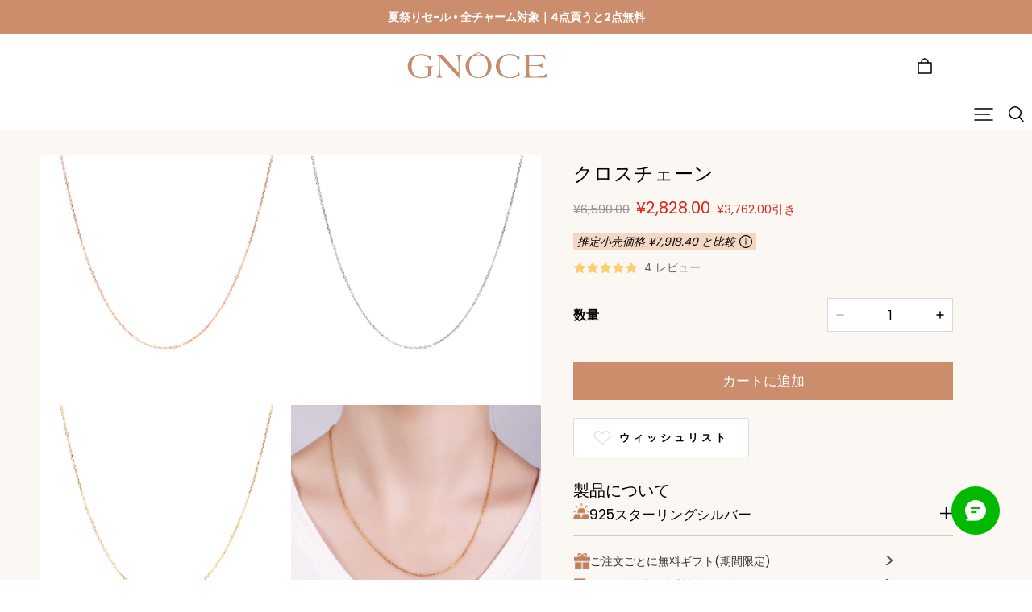

--- FILE ---
content_type: text/html; charset=utf-8
request_url: https://www.gnoce.jp/gnoce-sweety-love-925-sterling-silver-gold-rose-gold-plating-can-adding-a-pendant-or-charm-gold-rolo-chain-neckalce-djn026.html
body_size: 115040
content:
<!DOCTYPE html>
<html lang="ja">
  <head>
    <meta charset="UTF-8" />
    <meta http-equiv="X-UA-Compatible" content="IE=edge" />
    <meta
      name="viewport"
      content="width=device-width, initial-scale=1.0, minimum-scale=1.0, maximum-scale=1.0, user-scalable=no"
    />
    <link rel="canonical" href="https://www.gnoce.jp/gnoce-sweety-love-925-sterling-silver-gold-rose-gold-plating-can-adding-a-pendant-or-charm-gold-rolo-chain-neckalce-djn026.html" />
    <meta http-equiv="x-dns-prefetch-control" content="on" />
    <link rel="dns-prefetch" href="https://fonts.gstatic.com" />
    <link rel="preconnect" href="https://fonts.gstatic.com" />

      <link rel="icon" type="image/png" href="https://img.myshopline.com/image/store/1733369209752/32-32.png?w&#x3D;32&amp;h&#x3D;32" />

    <title>
  クロスチェーン &ndash; Gnoce (ジノシー)
</title>

      <meta name="description" content="オンラインで クロスチェーン を購入する。 Gnoce（ジェノシー）は、最高の品質と合理的な価格のオリジナルチャームジュエリーを皆様にご提供しています。今すぐご購入へ！" />


    
<meta property="og:site_name" content="Gnoce (ジノシー)" />
<meta property="og:url" content="https://www.gnoce.jp/gnoce-sweety-love-925-sterling-silver-gold-rose-gold-plating-can-adding-a-pendant-or-charm-gold-rolo-chain-neckalce-djn026.html" />
<meta property="og:title" content="クロスチェーン" />
<meta property="og:type" content="product" />
<meta property="og:description" content="オンラインで クロスチェーン を購入する。 Gnoce（ジェノシー）は、最高の品質と合理的な価格のオリジナルチャームジュエリーを皆様にご提供しています。今すぐご購入へ！" />  <meta property="og:image" content="https://img.myshopline.com/image/store/1744097794783/DJN026-2-5d0c557a94442.jpg?w&#x3D;800&amp;h&#x3D;800" />
  <meta property="og:image:secure_url" content="https://img.myshopline.com/image/store/1744097794783/DJN026-2-5d0c557a94442.jpg?w&#x3D;800&amp;h&#x3D;800" />
  <meta property="og:image:width" content="800" />
  <meta property="og:image:height" content="800" />
  <meta property="og:price:amount" content="2,828.00" />
  <meta property="og:price:currency" content="JPY" />
  <meta name="twitter:site" content="@GnoceJapan" />
<meta name="twitter:card" content="summary_large_image" />
<meta name="twitter:title" content="クロスチェーン" />
<meta name="twitter:description" content="オンラインで クロスチェーン を購入する。 Gnoce（ジェノシー）は、最高の品質と合理的な価格のオリジナルチャームジュエリーを皆様にご提供しています。今すぐご購入へ！" />

    <style>
@font-face {
  font-family: 'Amiri Quran';
  font-weight: 400;
  font-style: normal;
  font-display: swap;
  src: url('/cdn/shop/fonts/Amiri Quran:regular_v14.woff') format('woff'),
        url('/cdn/shop/fonts/Amiri Quran:regular_v14.woff2') format('woff2');
}




@font-face {
  font-family: 'Amiri Quran';
  font-weight: 400;
  font-style: normal;
  font-display: swap;
  src: url('/cdn/shop/fonts/Amiri Quran:regular_v14.woff') format('woff'),
        url('/cdn/shop/fonts/Amiri Quran:regular_v14.woff2') format('woff2');
}

@font-face {
  font-family: 'Poppins';
  font-weight: 400;
  font-style: normal;
  font-display: swap;
  src: url('/cdn/shop/fonts/Poppins:regular_v21.woff') format('woff'),
        url('/cdn/shop/fonts/Poppins:regular_v21.woff2') format('woff2');
}

@font-face {
  font-family: 'Poppins';
  font-weight: 500;
  font-style: normal;
  font-display: swap;
  src: url('/cdn/shop/fonts/Poppins:500_v21.woff') format('woff'),
        url('/cdn/shop/fonts/Poppins:500_v21.woff2') format('woff2');
}

@font-face {
  font-family: 'Poppins';
  font-weight: 600;
  font-style: normal;
  font-display: swap;
  src: url('/cdn/shop/fonts/Poppins:600_v21.woff') format('woff'),
        url('/cdn/shop/fonts/Poppins:600_v21.woff2') format('woff2');
}

@font-face {
  font-family: 'Poppins';
  font-weight: 700;
  font-style: normal;
  font-display: swap;
  src: url('/cdn/shop/fonts/Poppins:700_v21.woff') format('woff'),
        url('/cdn/shop/fonts/Poppins:700_v21.woff2') format('woff2');
}

@font-face {
  font-family: 'Poppins';
  font-weight: 400;
  font-style: normal;
  font-display: swap;
  src: url('/cdn/shop/fonts/Poppins:regular_v21.woff') format('woff'),
        url('/cdn/shop/fonts/Poppins:regular_v21.woff2') format('woff2');
}


:root {
    --title-font: "Amiri Quran", "sans-serif";
    --custom-title-font: "Americana", "sans-serif";
    --title-font-weight: 400;
    --title-font-style: normal;
    --title-letter-spacing: 0.00000001em;
    --title-font-size: 35px;
    --title-line-height: 1.2;
    --title-text-transform: unset;
    --body-font: "Poppins", "sans-serif";
    
    --body-font-weight: 400;
    
    --body-bold-font-weight: 600;
    --body-font-style: normal;
    --body-letter-spacing: 0.00000001em;
    --body-font-size: 14px;
    --body-line-height: 1.6;

    --color-page-background: 255, 255, 255;
    --color-text: 0, 0, 0;
    --color-light-text: 148, 148, 148;
    --color-sale: 42, 42, 42;
    --color-discount: 227, 38, 25;
    --color-entry-line: 221, 221, 221;
    --color-button-background: 204, 141, 108;
    --color-button-text: 255, 255, 255;
    --color-button-secondary-background: , , ;
    --color-button-secondary-text: 67, 67, 67;
    --color-button-secondary-border: 204, 141, 108;
    --color-discount-tag-background: 227, 38, 25;
    --color-discount-tag-text: 255, 255, 255;
    --color-cart-dot: 230, 0, 18;
    --color-cart-dot-text: 255, 255, 255;
    --color-image-background: , , ;
    --color-image-loading-background: 243, 239, 232;
    --color-mask: 42, 42, 42;
    --color-shadow: var(--color-text);
    --color-scheme-1-bg: 204, 141, 108;
    --color-scheme-1-text: 255, 255, 255;
    --color-scheme-2-bg: 243, 239, 232;
    --color-scheme-2-text: 42, 42, 42;
    --color-scheme-3-bg: 251, 247, 243;
    --color-scheme-3-text: 0, 0, 0;

    --page-width: 1680px;
    --section-vertical-gap: 0px;
    --section-left-right-paddings-mobile: 15px;
    --section-left-right-paddings-pc: 60px;
    --grid-horizontal-space: 20px;
    --grid-vertical-space: 20px;
    --grid-mobile-horizontal-space: 10px;
    --grid-mobile-vertical-space: 10px;

    --btn-border-thickness: 1px;
    --btn-border-opacity: 100%;
    --btn-border-radius: 40px;
    --btn-border-radius-outset: 41px;
    --btn-shadow-opacity: 0%;
    --btn-shadow-offset-x: 0px;
    --btn-shadow-offset-y: 0px;
    --btn-shadow-blur: 0px;

    --sku-selector-border-thickness: 1px;
    --sku-selector-border-opacity: 10%;
    --sku-selector-border-radius: 0px;
    --sku-selector-border-radius-outset: 0px;

    --input-border-thickness: 1px;
    --input-border-opacity: 15%;
    --input-border-radius: 0px;
    --input-border-radius-outset: 0px;
    --input-shadow-opacity: 0%;
    --input-shadow-offset-x: 0px;
    --input-shadow-offset-y: 0px;
    --input-shadow-blur: 0px;

    --card-border-thickness: 0px;
    --card-border-opacity: 10%;
    --card-border-radius: 10px;
    --card-border-radius-outset: 10px;
    --card-shadow-opacity: 0%;
    --card-shadow-offset-x: 0px;
    --card-shadow-offset-y: 0px;
    --card-shadow-blur: 0px;

    --product-card-border-thickness: 0px;
    --product-card-border-opacity: 10%;
    --product-card-border-radius: 0px;
    --product-card-border-radius-outset: 0px;
    --product-card-shadow-opacity: 0%;
    --product-card-shadow-offset-x: 0px;
    --product-card-shadow-offset-y: 0px;
    --product-card-shadow-blur: 0px;
    --product-card-content-align: left;

    --collection-card-border-thickness: 0px;
    --collection-card-border-opacity: 10%;
    --collection-card-border-radius: 0px;
    --collection-card-border-radius-outset: 0px;
    --collection-card-shadow-opacity: 0%;
    --collection-card-shadow-offset-x: 0px;
    --collection-card-shadow-offset-y: 0px;
    --collection-card-shadow-blur: 0px;

    --blog-card-border-thickness: 0px;
    --blog-card-border-opacity: 10%;
    --blog-card-border-radius: 20px;
    --blog-card-border-radius-outset: 20px;
    --blog-card-shadow-opacity: 0%;
    --blog-card-shadow-offset-x: 0px;
    --blog-card-shadow-offset-y: 0px;
    --blog-card-shadow-blur: 0px;

    --content-border-thickness: 0px;
    --content-border-opacity: 0%;
    --content-border-radius: 20px;
    --content-border-radius-outset: 20px;
    --content-shadow-opacity: 0%;
    --content-shadow-offset-x: 0px;
    --content-shadow-offset-y: 0px;
    --content-shadow-blur: 0px;

    --media-border-thickness: 0px;
    --media-border-opacity: 0%;
    --media-border-radius: 0px;
    --media-border-radius-outset: 0px;
    --media-shadow-opacity: 0%;
    --media-shadow-offset-x: 0px;
    --media-shadow-offset-left: 0px;
    --media-shadow-offset-right: 0px;
    --media-shadow-offset-y: 0px;
    --media-shadow-offset-top: 0px;
    --media-shadow-offset-bottom: 0px;
    --media-shadow-blur: 0px;

    --menu-modal-border-thickness: 1px;
    --menu-modal-border-opacity: 10%;
    --menu-modal-border-radius: 0px;
    --menu-modal-border-radius-outset: 0px;
    --menu-modal-shadow-opacity: 0%;
    --menu-modal-shadow-offset-x: 0px;
    --menu-modal-shadow-offset-y: 4px;
    --menu-modal-shadow-blur: 5px;

    --drawer-border-thickness: 1px;
    --drawer-border-opacity: 10%;
    --drawer-shadow-opacity: 0%;
    --drawer-shadow-offset-x: 0px;
    --drawer-shadow-offset-y: 4px;
    --drawer-shadow-blur: 5px;

    --product-discount-radius: 10px;

    --swatch-background-default-image: url(https://img.myshopline.com/image/store/1733369209752/2d477fd4df584dbc8cbf415dda33f890.png);
    --swatch-size: 18px;

    --control-item-color: 204, 141, 108;
}
</style>

    <style>
        @font-face {
            font-family: 'Americana';
            src: url('/cdn/shop/prod/2411725318/1733369209752/67515a9e01f53f45f8e92c9e/1738832057650/assets/Americana-Reg.woff') format('opentype');
        }
    </style>
    <link href="/cdn/shop/prod/2411725318/1744097794783/67f5d3faa6c0bf0f8eecc4ee/1756173013079/assets/base.css" rel="stylesheet" type="text/css" media="all">
    <link href="/cdn/shop/prod/2411725318/1744097794783/67f5d3faa6c0bf0f8eecc4ee/1751939564853/assets/swiper-bundle.min.css" rel="stylesheet" type="text/css" media="all">
    <link href="/cdn/shop/prod/2411725318/1744097794783/67f5d3faa6c0bf0f8eecc4ee/1752035144636/assets/swiper-container.css" rel="stylesheet" type="text/css" media="all">
    <link href="/cdn/shop/prod/2411725318/1744097794783/67f5d3faa6c0bf0f8eecc4ee/1752035144790/assets/swiper-pagination.css" rel="stylesheet" type="text/css" media="all">
    <script src="/cdn/shop/prod/2411725318/1733369209752/67515a9e01f53f45f8e92c9e/1739438621716/assets/global.js" defer="defer"></script>
    <script src="/cdn/shop/prod/2411725318/1744097794783/67f5d3faa6c0bf0f8eecc4ee/1751939564973/assets/swiper-bundle.min.js" defer="defer"></script>
    <script src="/cdn/shop/prod/2411725318/1744097794783/67f5d3faa6c0bf0f8eecc4ee/1752035144757/assets/swiper-container.js" defer="defer"></script>
    
  <meta name="google-site-verification" content />
  <meta name="msvalidate.01" content />
<meta name="msvalidate.01" content />
  <meta name="facebook-domain-verification" content=s6sxv2xwcwv9th40s1i7fxplnr14iv />
  <meta name="p:domain_verify" content />
  
<script >function __SL_CUSTOM_CODE_GETROW__(){var r=new Error;if(!r.stack)try{throw r}catch(r){if(!r.stack)return 0}var t=r.stack.toString().split(/\r\n|\n/),e=/:(\d+):(?:\d+)[^\d]*$/;do{var n=t.shift()}while(!e.exec(n)&&t.length);var a=e.exec(t.shift());return a?parseInt(a[1]):0}</script>
<script >!function(){function t(){this.data={}}t.prototype.set=function(t,n,i){this[n]||(this[n]={start:"",end:"",scripts:[]}),this[n][i]=t,this[n].start&&this[n].end&&(this.data[n]||(this.data[n]=[]),this.data[n].push(this[n]),delete this[n])},t.prototype.setScript=function(t,n){const i=this.data[t].find((function(t,n){return 0===n&&!t.scripts.length||!t.scripts.length}));i&&(i.scripts=i.scripts.concat(n))},t.prototype.getAppKeyByScriptUrl=function(t){var n=this;return new Promise((function(i){setTimeout((function(){const s=Object.keys(n.data).find((function(i){return n.data[i].find((function(n){return n.scripts.find((function(n){if(n&&n.src)return t===n.src}))}))}));i(s)}),4)}))},t.prototype.getAppKey=function(t){var n=this;return Object.keys(n.data).find((function(i){if(n.data[i].find((function(n){return n.start<t&&n.end>t})))return!0}))},window.__APP_CODE__||(window.__APP_CODE__=new t)}();</script>
<script>window.__ENV__ = {"APP_ENV":"product","SENTRY_DSN":"https:\u002F\u002Fb1ba39d4e0bf4bf6a6ef0a2add016a44@sentry-new.myshopline.com\u002F265","STORE_THEME_SENTRY_DSN":"https:\u002F\u002Fab5c03d7011e42d7b3914c7bd779547b@sentry-new.myshopline.com\u002F273","SENTRY_TRACES_SAMPLE_RATE":-1,"ENABLE_IFRAME_ID":true,"SENTRY_GRAY":false,"SDK_UMDJS":"https:\u002F\u002Fcdn.myshopline.com\u002Ft\u002Flayout\u002Fdev\u002F3300003680\u002F1608276731999\u002F610a693c63e57e2aca6c2554\u002F1628072347914\u002Fassets\u002Findex.umd.min.js","USE_STORE_INFO_REGION_CACHE":true,"USE_REDIRECT_PATH_CACHE":true,"USE_APP_CODE_BLOCK_CACHE":true,"USE_HTTP_REPORT_EVENT_IDS":[60006253],"USE_HTTP_REPORT_EVENT_NAMES":["view"],"ROBOTS_CACHER":{"ua_list":[],"useless_query":["fbclid","gclid","utm_campaign","utm_adset","utm_ad","utm_medium","utm_source","utm_content","utm_term","campaign_id","adset_id","ad_id","variant"],"expires":600,"store_domain_list":["ALL"],"is_use_spider_company":false,"is_use_spider_ua":false},"PAGE_CACHER":{"enable":false,"themes":["ALL","Expect","Impress","Expect_TEST"],"templates":[{"name":"templates\u002Findex","expires":10}]},"useOldSSRPlugin":{},"PAYPAL_CONFIG":{"disableFunding":"card,bancontact,blik,eps,giropay,ideal,mercadopago,mybank,p24,sepa,sofort,venmo"},"LOGGING_THRESHOLD_BY_RENDER":500,"POLLING_TIME-OUT_RETRY_FREQUENCY":8,"POLLING_TIME-OUT_RETRY_DELAY":3000,"DF_SDK_ENABLE":{"isAll":true,"appCode":"m3tdgo","themeNames":["Expect","global","Along","Impress","Soo","Solid"]},"PAYPAL_CONFIG_V2":[{"key":"disable-funding","value":"card,bancontact,blik,eps,giropay,ideal,mercadopago,mybank,p24,sepa,sofort,venmo","isCoverAll":true,"scope":"continue","whitelist":[],"blacklist":[]},{"key":"enable-funding","value":"paylater","isCoverAll":true,"scope":"all","whitelist":[],"blacklist":[]}],"COMPLETE_ORDER_JUMP_TIMEOUT":10,"ADDRESS_AUTOCOMPLETE_CONFIG":{"prediction_debounce_ms":400,"south_east_countries":{"mode":"disable","whitelist_store_ids":["1652240404138","1679974845705","1676274381211","1677468419723","1682156092973","1663745358748","1673329501708","1676868586152","1648608707106","1679279486633","1681696235688","1664792332609","1677837417427","1672322277922","1644637282055","1644637282057"],"blacklist_store_ids":[]}},"TRADE__FEATURE_FLAGS_CONFIG":{"server_endpoint":"https:\u002F\u002Fabtest.myshopline.com\u002Fexperiment","app_key":"shopline-trade"},"USE_REPORT_URL_STORE_IDS":["all"],"USE_EVENT_TRACE_CONFIG_CACHE":true,"IS_CHANGE_MERCHANT_TO_SITE":true,"PRODUCT_OBJECTS_GRAY_RULE":{"enable":true,"handleList":["adasgtest","bix3mk02","wenxuetingfz","amy.wen11","wenxuetingsgauto","shoplinewebtest","graytest","taican","haidu","bryant33","nana13","sjf03-sin","apitest001","adaus","bix3mk03","wenxuetingus","amy.wen12","wenxuetingauto","wenxuetingusauto","chun77","nana11","test03","apitest002","amywen12","lives-will","winsonwen","yongzyongz","slbryant","garytest","yongzyongz","lives-will","winsonwen","test111111","test04-sin","sjf03-us","shawboutique","extent-demo","beetlesgelpolish","soufeel","test-tys","r39x33kmubdcsvja9i","mademine-test-tys","1chqxtmchih8ul","jason-us","jason-sg","tina2","halaras","myhawaiianshirts","mycustombobblehead"],"ratio":50},"WEBSITE_MIFRATION":true,"TRADE_PAY":{"JUMP_TIMEOUT":2000,"AUTO_INIT":{"TIMEOUT":5000,"CHANNELS":[{"payMethodCode":"GooglePay"},{"payMethodCode":"ApplePay"}]}},"CHECKOUT_COUNTRY_LIBRARY_JSON_URL":"https:\u002F\u002Fcdn.myshopline.com\u002Ft\u002Fcf\u002F1cad82e8f88f0f743c2b82d308fb84f9\u002F4yblskxgvzarr1ub\u002Fcheckout-countries","CHECKOUT_COUNTRY_LIBRARY_JS_URL":"\u002Fcf-edge-static\u002F1cad82e8f88f0f743c2b82d308fb84f9\u002Fcheckout-countries","ANALYTICS_UNIFY_CONFIG":{"disableGetCollectionsStores":["1732075791988","1640660241441","1698792289635"],"hdsdkHttpConfig":{"stores":["*"],"acts":["webeventtracker","webslcodetrack"],"uas":["musical_ly"],"sendMethod":"ajax"},"pageDurationAsyncLoopInterval":0,"hdsdkFilterEvents":{"enable":true,"events":{"webslcodetrack":[{"event_name":"PageView_300"},{"event_name":"PageView_1000"},{"event_name":"PageView_2000"},{"event_name":"PageView_3000"},{"event_name":"View","page":102,"module":109,"component":101,"action_type":101},{"event_name":"View","page":103,"module":109,"component":101,"action_type":101},{"event_name":"View","page":132,"module":-999,"component":-999,"action_type":101},{"event_name":"ViewSuccess","page":132,"module":-999,"component":-999,"action_type":108}]}}},"WEB_PIXELS":{"wpt":{"templateBaseUrl":"https:\u002F\u002Fcdn.myshopline.com\u002Ft\u002Fwpm","sdkBaseUrl":"https:\u002F\u002Fcdn.myshopline.com\u002Fsl\u002Fsdk","sdkVersion":"wpt-0.4.3"},"wpm":{"sdkBaseUrl":"https:\u002F\u002Fcdn.myshopline.com\u002Fsl\u002Fsdk","sdkVersion":"wpm-0.6.1"}},"CHAIN_BASE_CONFIG":{"event":{"playback":{"playbackMaxLimit":0,"trackThreshold":50}}},"CHAIN_BASE_SERVICE_WORKER_URL":"\u002Fcf-edge-static\u002F4901d6778f66716fa583d51614a75d3d\u002Fchain-base-service-worker.js","streamTheme":[],"TRADE__METRIC_REPORT_CONFIG":{"rate":10000,"version":"v1"},"SENTRY_ERROR_FILTER_MESSAGES":["not match the postCode list","The current browser does not support Google Pay","Cannot use applePay","The current browser does not support this payment method","SDK实例化 & 初始化 失败 [reason: DEVICE_NOT_SUPPORT]","SDK实例化 & 初始化 失败 [reason: no support browser]","evaluating 'document.getElementById('stage-footer')","evaluating 'document.getElementById('live-chat-ai-wrapper')"]}</script><script>window.__LE__ = true;if(!window.Shopline){ window.Shopline = {} };Shopline.designMode=false;Shopline.uri={"alias":"ProductsDetail","isExact":true,"params":{"uniqueKey":"gnoce-sweety-love-925-sterling-silver-gold-rose-gold-plating-can-adding-a-pendant-or-charm-gold-rolo-chain-neckalce-djn026.html"},"query":{},"url":"\u002Fgnoce-sweety-love-925-sterling-silver-gold-rose-gold-plating-can-adding-a-pendant-or-charm-gold-rolo-chain-neckalce-djn026.html","path":"\u002Fproducts\u002F:uniqueKey","template":"templates\u002Fproduct.json","bindingTemplate":undefined,"root_url":"\u002F","customPageId":"0"};Shopline.handle="gnocejp";Shopline.merchantId="2411725318";Shopline.storeId="1744097794783";Shopline.currency="JPY";Shopline.themeId="67f5d3faa6c0bf0f8eecc4ee";Shopline.themeName="Charm";Shopline.storeThemeName="Gnoce-jp";Shopline.themeVersion="1.3.95";Shopline.themeTypeVersion=2.1;Shopline.updateMode=1;Shopline.locale="ja";Shopline.customerCountry="LV";Shopline.routes={"root":"\u002F"};Shopline.theme={"settings":{"desktop_logo_width":180,"mobile_logo_width":120,"color_page_background":"#FFFFFF","color_text":"#000000","color_light_text":"#949494","color_entry_line":"#dddddd","color_card_background":"#fbf7f3","color_card_text":"","color_slider_dots":"#cc8d6c","color_button_background":"#cc8d6c","color_button_text":"#FFFFFF","color_button_secondary_background":"rgba(0,0,0,0)","color_button_secondary_text":"#434343","color_button_secondary_border":"#cc8d6c","color_sale":"#2a2a2a","color_discount":"#E32619","color_discount_tag_background":"#E32619","color_discount_tag_text":"#FFFFFF","color_cart_dot":"#E60012","color_cart_dot_text":"#FFFFFF","color_image_background":"rgba(0,0,0,0)","color_image_loading_background":"#f3efe8","color_mask":"#2a2a2a","color_shadow":"","color_scheme_1_bg":"#cc8d6c","color_scheme_1_text":"#ffffff","color_scheme_2_bg":"#f3efe8","color_scheme_2_text":"#2a2a2a","color_scheme_3_bg":"#fbf7f3","color_scheme_3_text":"#000000","title_font_family":"Amiri Quran","title_letter_spacing":0,"title_font_size":35,"title_line_height":1.2,"title_uppercase":false,"body_font_family":"Poppins","body_letter_spacing":0,"body_font_size":14,"body_line_height":1.6,"page_width":1680,"section_vertical_gap":0,"section_left_right_paddings_mobile":15,"section_left_right_paddings_pc":60,"grid_horizontal_space":20,"grid_vertical_space":20,"btn_hover_animation":"fill_right","btn_border_thickness":1,"btn_border_opacity":100,"btn_border_radius":40,"btn_shadow_opacity":0,"btn_shadow_offset_x":0,"btn_shadow_offset_y":0,"btn_shadow_blur":0,"sku_selector_border_thickness":1,"sku_selector_border_opacity":10,"sku_selector_border_radius":0,"sku_selector_shadow_opacity":0,"sku_selector_shadow_offset_x":0,"sku_selector_shadow_offset_y":0,"sku_selector_shadow_blur":0,"input_border_thickness":1,"input_border_opacity":15,"input_border_radius":0,"input_shadow_opacity":0,"input_shadow_offset_x":0,"input_shadow_offset_y":0,"input_shadow_blur":0,"enable_quick_view":true,"quick_view_button_pc_style":"button","quick_view_button_mobile_style":"button","quick_view_mobile_position":"inside","product_title_show_type":"display-1-row","product_pc_title_show":true,"product_mobile_title_show":true,"enabled_color_swatch":false,"swatch_style":"circle","swatch_max_show":4,"swatch_show_style":"show_one_row","swatch_size":18,"product_discount":false,"product_discount_tag_style":"sale","product_discount_style":"number","product_discount_size":"medium","product_discount_position":"left_bottom","product_discount_radius":10,"product_card_style":"card","product_card_image_padding":0,"product_card_content_align":"left","product_card_border_thickness":0,"product_card_border_opacity":10,"product_card_border_radius":0,"product_card_shadow_opacity":0,"product_card_shadow_offset_x":0,"product_card_shadow_offset_y":0,"product_card_shadow_blur":0,"product_card_content_tag_show_count":2,"collection_card_style":"card","collection_card_image_padding":0,"collection_card_content_align":"center","collection_card_border_thickness":0,"collection_card_border_opacity":10,"collection_card_border_radius":0,"collection_card_shadow_opacity":0,"collection_card_shadow_offset_x":0,"collection_card_shadow_offset_y":0,"collection_card_shadow_blur":0,"blog_card_style":"normal","blog_card_image_padding":0,"blog_card_content_align":"center","blog_card_border_thickness":0,"blog_card_border_opacity":10,"blog_card_border_radius":20,"blog_card_shadow_opacity":0,"blog_card_shadow_offset_x":0,"blog_card_shadow_offset_y":0,"blog_card_shadow_blur":0,"card_border_thickness":0,"card_border_opacity":10,"card_border_radius":10,"card_shadow_opacity":0,"card_shadow_offset_x":0,"card_shadow_offset_y":0,"card_shadow_blur":0,"content_border_thickness":0,"content_border_opacity":0,"content_border_radius":20,"content_shadow_opacity":0,"content_shadow_offset_x":0,"content_shadow_offset_y":0,"content_shadow_blur":0,"media_border_thickness":0,"media_border_opacity":0,"media_border_radius":0,"media_shadow_opacity":0,"media_shadow_offset_x":0,"media_shadow_offset_y":0,"media_shadow_blur":0,"menu_modal_border_thickness":1,"menu_modal_border_opacity":10,"menu_modal_border_radius":0,"menu_modal_shadow_opacity":0,"menu_modal_shadow_offset_x":0,"menu_modal_shadow_offset_y":4,"menu_modal_shadow_blur":5,"drawer_border_thickness":1,"drawer_border_opacity":10,"drawer_shadow_opacity":0,"drawer_shadow_offset_x":0,"drawer_shadow_offset_y":4,"drawer_shadow_blur":5,"cart_type":"drawer","cart_empty_recommend_title":"あなたも好きかもしれません","cart_empty_recommend_product_to_show":12,"cart_empty_recommend_product_image_ratio":"100","cart_empty_recommend_product_image_fill_type":"contain","co_banner_pc_img":{},"co_banner_phone_img":{},"co_banner_pc_height":"low","co_banner_phone_height":"low","co_banner_img_show":"center","co_full_screen":true,"co_checkout_image":{},"co_logo_size":"medium","co_logo_position":"left","co_bg_image":{},"co_background_color":"#FFFFFF","co_form_bg_color":"white","co_order_bg_image":{},"co_order_background_color":"#FAFAFA","co_type_title_font":{"lib":"system","value":"System"},"co_type_body_font":{"lib":"system","value":"System"},"co_color_btn_bg":"#276EAF","co_color_err_color":"#F04949","co_color_msg_color":"#276EAF","show_official_icon":false,"social_facebook_link":"https:\u002F\u002Fwww.facebook.com\u002Fgnocejapan","social_twitter_link":"https:\u002F\u002Ftwitter.com\u002FGnoceJapan","social_pinterest_link":"https:\u002F\u002Fwww.pinterest.com\u002Fgnocejewelry\u002F","social_instagram_link":"https:\u002F\u002Fwww.instagram.com\u002Fgnoce_japan\u002F","social_snapchat_link":"","social_tiktok_link":"","social_youtube_link":"https:\u002F\u002Fwww.youtube.com\u002Fc\u002FGnoceJewelry ","social_vimeo_link":"","social_tumblr_link":"","social_linkedin_link":"","social_whatsapp_link":"","social_line_link":"","social_kakao_link":"","show_official_share_icon":false,"show_social_name":false,"share_to_facebook":true,"share_to_twitter":true,"share_to_pinterest":true,"share_to_line":false,"share_to_whatsapp":false,"share_to_tumblr":false,"show_search_goods_price":true,"show_pc_breadcrumb":false,"show_mobile_breadcrumb":false,"favicon_image":"https:\u002F\u002Fimg.myshopline.com\u002Fimage\u002Fstore\u002F1733369209752\u002F32-32.png?w=32&h=32","logo":"shopline:\u002F\u002Fshop_images\u002Flogo.svg","product_add_to_cart":true,"cart_empty_recommend_collection":"","cart_continue_url":"shopline:\u002F\u002Fcollections","package_variant_id":"18069651372521341662800260","package_variant_desc":"\u003Cspan style=\"font-size: 16px;\"\u003EGnoce では、製品に使用されているパッケージはリサイクル可能で再利用可能です。これは環境保護と生態系のバランスに役立ちます。当社は二酸化炭素排出量を削減するために、できる限りのことを行う準備ができています。\u003C\u002Fspan\u003E","coupon_product_reference_content":"{\"LIFETREE\": \"18070721706022538640400260\"}","materials_info":"[{\"key\":\"925_sterling_silver\",\"img\":\"https:\u002F\u002Fd1vz61drrkr9e6.cloudfront.net\u002F2025\u002FEN\u002FnewUI\u002Fproduct\u002F925.png\",\"title\":\"925スターリングシルバー\",\"description\":\"美しさと耐久性の完璧な融合、スターリングシルバーは、時代を超越しながらも毎日身に着けられる逸品です。私たちは925スターリングシルバーを使用しています。これは、92.5%の純銀で輝く輝きを放ち、7.5%の合金で強化することで耐久性を高めた素材です。他の素材と同様に、環境への影響を最小限に抑えるため、倫理的に調達されています。スターリングシルバーは、その汎用性、つまり気負わないエレガンスと、気軽に身に着けられるデザインが魅力です。\"},{\"key\":\"Lead-free ECO Copper\",\"img\":\"https:\u002F\u002Fd1vz61drrkr9e6.cloudfront.net\u002F2025\u002FEN\u002FnewUI\u002Fproduct\u002Feco-friendly-copper.png\",\"title\":\"環境に優しい銅\",\"description\":\"ヴィンテージの魅力と現代的なサステナビリティを完璧に両立させたエコフレンドリー銅は、独特のメタリックな輝きと、確かな品質を誇ります。当社の銅は、重金属を一切含まない特殊な処理を施しながらも、自然な温かみのある輝きを保ちます。時を重ねるごとに独特の緑青が生まれ、それぞれの作品に独自の物語を刻みます。耐久性と地球への配慮を兼ね備えたエコフレンドリー銅は、美しさと責任が両立できることを証明しています。\"},{\"key\":\"stainless_steel\",\"img\":\"https:\u002F\u002Fd1vz61drrkr9e6.cloudfront.net\u002F2025\u002FEN\u002FnewUI\u002Fproduct\u002Fstainless-steel.png\",\"title\":\"ステンレス鋼\",\"description\":\"洗練された耐久性を持つステンレススチールは、控えめな実用性の象徴です。私たちは、腐食や変色に非常に強いサージカルグレードの316Lステンレススチールを使用しています。毎日お使いいただいても輝きが長持ちします。ニッケルフリーで低アレルギー性なので、敏感肌の方にも最適です。モダンでミニマルな魅力と100%リサイクル可能なステンレススチールは、サステナビリティをスタイリッシュに演出します。\"},{\"key\":\"moissanite\",\"img\":\"https:\u002F\u002Fd1vz61drrkr9e6.cloudfront.net\u002F2025\u002FEN\u002FnewUI\u002Fproduct\u002Fmoissanite.png\",\"title\":\"モアッサナイト\",\"description\":\"星のように輝き、ダイヤモンドのように永遠性を持つモアッサナイトは、科学によって完成された自然の驚異です。私たちのモアッサナイトは、輝きと硬度において従来の宝石に匹敵するだけでなく、環境への負荷を排除するために、倫理的にラボで製造されています。それぞれの石は、火花と輝きを最大限に引き出すように作られており、罪悪感なく、より輝きを放つラグジュアリーをお届けします。革新の象徴であるモアッサナイトは、責任あるエレガンスを再定義します。\"},{\"key\":\"18k_gold\",\"img\":\"https:\u002F\u002Fd1vz61drrkr9e6.cloudfront.net\u002F2025\u002FEN\u002FnewUI\u002Fproduct\u002F18k.png\",\"title\":\"18Kゴールド\",\"description\":\"ラグジュアリーと強さを時代を超えて融合させた18Kゴールドは、純金75%と合金25%をブレンドし、輝きと耐久性を実現しています。倫理的なサプライヤーから調達したゴールドは、あらゆる工程で環境への影響を最小限に抑えています。変色しにくく、耐久性にも優れた18Kゴールドは、温かみのあるローズ、クールなホワイト、クラシックなイエローなど、どんな色でも豊かな輝きを保ちます。究極の洗練を体現し、永く愛されるジュエリーです。\"}]","product_card_content_discount_1":"\u003Cspan style=\"color: #cc8d6c;font-weight: 700;\"\u003E4点買うと2点無料\u003C\u002Fspan\u003E","product_card_content_discount_collection_1":"Charms","minicart_tips_fixed":"チャーム全品対象で、2点購入で2点無料","product_card_content_tag_hide_discount_percent":"Charms"},"blocks":{"17534354773533f34737":{"type":"shopline:\u002F\u002Fapps\u002F店铺转化提升\u002Fblocks\u002Fclick-block\u002Fe4a69c52-27bd-4ec9-86c8-1d5b4d867769","disabled":true,"settings":{},"id":"17376169696215171903"},"1753435477354c06950a":{"type":"shopline:\u002F\u002Fapps\u002F店铺转化提升\u002Fblocks\u002Fcount-down-of-cart\u002Fe4a69c52-27bd-4ec9-86c8-1d5b4d867769","disabled":true,"settings":{"finalWords":"","prefix":"","suffix":""},"id":"1737616969621dd9eb7f"},"175343547735465e7a6e":{"type":"shopline:\u002F\u002Fapps\u002F店铺转化提升\u002Fblocks\u002Fdiscount-modal-block\u002Fe4a69c52-27bd-4ec9-86c8-1d5b4d867769","disabled":true,"settings":{"titleContent":"","msgContent":"","toCheckOutContent":"","toShoppingContent":""},"id":"1737616969621ca6a2ad"},"1753435477354520d219":{"type":"shopline:\u002F\u002Fapps\u002F店铺转化提升\u002Fblocks\u002Fpayment-security\u002Fe4a69c52-27bd-4ec9-86c8-1d5b4d867769","disabled":true,"settings":{"paymentSecurityDesc":"","afterSaleGuaranteeDesc":""},"id":"1737616969621538769a"},"17534354773545fef0df":{"type":"shopline:\u002F\u002Fapps\u002F店铺转化提升\u002Fblocks\u002Fproduct-promotion-label\u002Fe4a69c52-27bd-4ec9-86c8-1d5b4d867769","disabled":false,"settings":{},"id":"17376169696211649617"},"1753435477354eebd09b":{"type":"shopline:\u002F\u002Fapps\u002F店铺转化提升\u002Fblocks\u002Fship-calculate\u002Fe4a69c52-27bd-4ec9-86c8-1d5b4d867769","disabled":true,"settings":{"title":"","country":"","province":"","city":"","zipCode":"","calculateButtonTitle":""},"id":"17376169696213eaedd3"},"17534354773549a519a1":{"type":"shopline:\u002F\u002Fapps\u002FSmartPush\u002Fblocks\u002Fapp-embed-block\u002Fba1ca5f6-ccc5-43fc-8ddb-f3b5147e1fc5","disabled":true,"settings":{},"id":"174641223345607c226a"},"1753435477354344c719":{"type":"shopline:\u002F\u002Fapps\u002F商品评价\u002Fblocks\u002Fapp_embed_block\u002Fbd4a09d9-7542-4e11-931c-19fe441576aa","disabled":true,"settings":{"comment_html":""},"id":"17369097133382ab726b"},"1753435477354424322b":{"type":"shopline:\u002F\u002Fapps\u002F商品评价\u002Fblocks\u002Fcomment-pop\u002Fbd4a09d9-7542-4e11-931c-19fe441576aa","disabled":true,"settings":{},"id":"17369097133381155e46"},"17534354773545035d6e":{"type":"shopline:\u002F\u002Fapps\u002F商品评价\u002Fblocks\u002Fcomment-structure\u002Fbd4a09d9-7542-4e11-931c-19fe441576aa","disabled":true,"settings":{},"id":"17369097133382145eec"},"1753435477354479c75a":{"type":"shopline:\u002F\u002Fapps\u002FEasyRank SEO All-in-one\u002Fblocks\u002Fapp_embed_block\u002F61323553-618d-4754-80da-829c681c52ab","disabled":true,"settings":{},"id":"1747017789081ed94f83"},"17534354773540697d64":{"type":"shopline:\u002F\u002Fapps\u002FEasyRank SEO All-in-one\u002Fblocks\u002Feasyrank_404_monitor\u002F61323553-618d-4754-80da-829c681c52ab","disabled":true,"settings":{},"id":"1747017789081e363940"},"17534354773544d7059b":{"type":"shopline:\u002F\u002Fapps\u002F高阶组件库\u002Fblocks\u002Fback-to-top\u002F01405986-ae6f-4fcc-adaa-2a21f14efc9f","disabled":true,"settings":{"color_background":"#ffffff","background_opacity":100,"icon_name":"arrow1","color_icon":"#000000","radius":40,"pc_position_right":40,"pc_position_bottom":180,"mb_position_right":20,"mb_position_bottom":72},"id":"1736909713338cfc9cea"},"175343547735449f4e79":{"type":"shopline:\u002F\u002Fapps\u002F高阶组件库\u002Fblocks\u002Ffooter-tab\u002F01405986-ae6f-4fcc-adaa-2a21f14efc9f","disabled":true,"settings":{"show_pages":{"showType":"all","customPages":[]},"tab_1":"Home","icon_1":"home","tab_2":"Category","icon_2":"category","tab_3":"Cart","icon_3":"cart","tab_4":"User","icon_4":"user","icon_5":"none","color_title":"#000000","title_font_family":"Poppins:600","title_m_font_size":12,"title_letter_spacing":0,"title_line_height":1.6,"padding_height":6,"tab_radius":0,"color_icon":"#000000","color_background":"#ffffff","background_opacity":100},"id":"17369097133385f3d001"},"175343547735409085bc":{"type":"shopline:\u002F\u002Fapps\u002F超级菜单生成器\u002Fblocks\u002Fapp-embed-block\u002F5d07331b-9f5b-48fa-a671-83a0e57deb7d","disabled":false,"settings":{"hide_theme_menu":true},"id":"17369097133388959527"},"175343547735426836d0":{"type":"shopline:\u002F\u002Fapps\u002F消息中心\u002Fblocks\u002Fmc-chat-widget\u002Feb9f2b8e-abe2-475c-b5d6-ce600991155b","disabled":false,"settings":{},"id":"1746412233456ee63d36"}}};Shopline.settings={"desktop_logo_width":180,"mobile_logo_width":120,"color_page_background":{"alpha":1,"red":255,"green":255,"blue":255,"hue":0,"saturation":100,"lightness":100,"rgb":"255 255 255","rgba":"255 255 255 \u002F 1.0"},"color_text":{"alpha":1,"red":0,"green":0,"blue":0,"hue":0,"saturation":0,"lightness":0,"rgb":"0 0 0","rgba":"0 0 0 \u002F 1.0"},"color_light_text":{"alpha":1,"red":148,"green":148,"blue":148,"hue":0,"saturation":0,"lightness":58,"rgb":"148 148 148","rgba":"148 148 148 \u002F 1.0"},"color_entry_line":{"alpha":1,"red":221,"green":221,"blue":221,"hue":0,"saturation":0,"lightness":87,"rgb":"221 221 221","rgba":"221 221 221 \u002F 1.0"},"color_card_background":{"alpha":1,"red":251,"green":247,"blue":243,"hue":30,"saturation":50,"lightness":97,"rgb":"251 247 243","rgba":"251 247 243 \u002F 1.0"},"color_card_text":{},"color_slider_dots":{"alpha":1,"red":204,"green":141,"blue":108,"hue":21,"saturation":48,"lightness":61,"rgb":"204 141 108","rgba":"204 141 108 \u002F 1.0"},"color_button_background":{"alpha":1,"red":204,"green":141,"blue":108,"hue":21,"saturation":48,"lightness":61,"rgb":"204 141 108","rgba":"204 141 108 \u002F 1.0"},"color_button_text":{"alpha":1,"red":255,"green":255,"blue":255,"hue":0,"saturation":100,"lightness":100,"rgb":"255 255 255","rgba":"255 255 255 \u002F 1.0"},"color_button_secondary_background":{},"color_button_secondary_text":{"alpha":1,"red":67,"green":67,"blue":67,"hue":0,"saturation":0,"lightness":26,"rgb":"67 67 67","rgba":"67 67 67 \u002F 1.0"},"color_button_secondary_border":{"alpha":1,"red":204,"green":141,"blue":108,"hue":21,"saturation":48,"lightness":61,"rgb":"204 141 108","rgba":"204 141 108 \u002F 1.0"},"color_sale":{"alpha":1,"red":42,"green":42,"blue":42,"hue":0,"saturation":0,"lightness":16,"rgb":"42 42 42","rgba":"42 42 42 \u002F 1.0"},"color_discount":{"alpha":1,"red":227,"green":38,"blue":25,"hue":4,"saturation":80,"lightness":49,"rgb":"227 38 25","rgba":"227 38 25 \u002F 1.0"},"color_discount_tag_background":{"alpha":1,"red":227,"green":38,"blue":25,"hue":4,"saturation":80,"lightness":49,"rgb":"227 38 25","rgba":"227 38 25 \u002F 1.0"},"color_discount_tag_text":{"alpha":1,"red":255,"green":255,"blue":255,"hue":0,"saturation":100,"lightness":100,"rgb":"255 255 255","rgba":"255 255 255 \u002F 1.0"},"color_cart_dot":{"alpha":1,"red":230,"green":0,"blue":18,"hue":355,"saturation":100,"lightness":45,"rgb":"230 0 18","rgba":"230 0 18 \u002F 1.0"},"color_cart_dot_text":{"alpha":1,"red":255,"green":255,"blue":255,"hue":0,"saturation":100,"lightness":100,"rgb":"255 255 255","rgba":"255 255 255 \u002F 1.0"},"color_image_background":{},"color_image_loading_background":{"alpha":1,"red":243,"green":239,"blue":232,"hue":38,"saturation":31,"lightness":93,"rgb":"243 239 232","rgba":"243 239 232 \u002F 1.0"},"color_mask":{"alpha":1,"red":42,"green":42,"blue":42,"hue":0,"saturation":0,"lightness":16,"rgb":"42 42 42","rgba":"42 42 42 \u002F 1.0"},"color_shadow":{},"color_scheme_1_bg":{"alpha":1,"red":204,"green":141,"blue":108,"hue":21,"saturation":48,"lightness":61,"rgb":"204 141 108","rgba":"204 141 108 \u002F 1.0"},"color_scheme_1_text":{"alpha":1,"red":255,"green":255,"blue":255,"hue":0,"saturation":100,"lightness":100,"rgb":"255 255 255","rgba":"255 255 255 \u002F 1.0"},"color_scheme_2_bg":{"alpha":1,"red":243,"green":239,"blue":232,"hue":38,"saturation":31,"lightness":93,"rgb":"243 239 232","rgba":"243 239 232 \u002F 1.0"},"color_scheme_2_text":{"alpha":1,"red":42,"green":42,"blue":42,"hue":0,"saturation":0,"lightness":16,"rgb":"42 42 42","rgba":"42 42 42 \u002F 1.0"},"color_scheme_3_bg":{"alpha":1,"red":251,"green":247,"blue":243,"hue":30,"saturation":50,"lightness":97,"rgb":"251 247 243","rgba":"251 247 243 \u002F 1.0"},"color_scheme_3_text":{"alpha":1,"red":0,"green":0,"blue":0,"hue":0,"saturation":0,"lightness":0,"rgb":"0 0 0","rgba":"0 0 0 \u002F 1.0"},"title_font_family":{"fallback_families":"sans-serif","family":"Amiri Quran","style":"normal","weight":"400","variants":"regular","system":false},"title_letter_spacing":0,"title_font_size":35,"title_line_height":1.2,"title_uppercase":false,"body_font_family":{"fallback_families":"sans-serif","family":"Poppins","style":"normal","weight":"400","variants":"regular","system":false},"body_letter_spacing":0,"body_font_size":14,"body_line_height":1.6,"page_width":1680,"section_vertical_gap":0,"section_left_right_paddings_mobile":15,"section_left_right_paddings_pc":60,"grid_horizontal_space":20,"grid_vertical_space":20,"btn_hover_animation":"fill_right","btn_border_thickness":1,"btn_border_opacity":100,"btn_border_radius":40,"btn_shadow_opacity":0,"btn_shadow_offset_x":0,"btn_shadow_offset_y":0,"btn_shadow_blur":0,"sku_selector_border_thickness":1,"sku_selector_border_opacity":10,"sku_selector_border_radius":0,"sku_selector_shadow_opacity":0,"sku_selector_shadow_offset_x":0,"sku_selector_shadow_offset_y":0,"sku_selector_shadow_blur":0,"input_border_thickness":1,"input_border_opacity":15,"input_border_radius":0,"input_shadow_opacity":0,"input_shadow_offset_x":0,"input_shadow_offset_y":0,"input_shadow_blur":0,"enable_quick_view":true,"quick_view_button_pc_style":"button","quick_view_button_mobile_style":"button","quick_view_mobile_position":"inside","product_title_show_type":"display-1-row","product_pc_title_show":true,"product_mobile_title_show":true,"enabled_color_swatch":false,"swatch_style":"circle","swatch_max_show":4,"swatch_show_style":"show_one_row","swatch_size":18,"product_discount":false,"product_discount_tag_style":"sale","product_discount_style":"number","product_discount_size":"medium","product_discount_position":"left_bottom","product_discount_radius":10,"product_card_style":"card","product_card_image_padding":0,"product_card_content_align":"left","product_card_border_thickness":0,"product_card_border_opacity":10,"product_card_border_radius":0,"product_card_shadow_opacity":0,"product_card_shadow_offset_x":0,"product_card_shadow_offset_y":0,"product_card_shadow_blur":0,"product_card_content_tag_show_count":2,"collection_card_style":"card","collection_card_image_padding":0,"collection_card_content_align":"center","collection_card_border_thickness":0,"collection_card_border_opacity":10,"collection_card_border_radius":0,"collection_card_shadow_opacity":0,"collection_card_shadow_offset_x":0,"collection_card_shadow_offset_y":0,"collection_card_shadow_blur":0,"blog_card_style":"normal","blog_card_image_padding":0,"blog_card_content_align":"center","blog_card_border_thickness":0,"blog_card_border_opacity":10,"blog_card_border_radius":20,"blog_card_shadow_opacity":0,"blog_card_shadow_offset_x":0,"blog_card_shadow_offset_y":0,"blog_card_shadow_blur":0,"card_border_thickness":0,"card_border_opacity":10,"card_border_radius":10,"card_shadow_opacity":0,"card_shadow_offset_x":0,"card_shadow_offset_y":0,"card_shadow_blur":0,"content_border_thickness":0,"content_border_opacity":0,"content_border_radius":20,"content_shadow_opacity":0,"content_shadow_offset_x":0,"content_shadow_offset_y":0,"content_shadow_blur":0,"media_border_thickness":0,"media_border_opacity":0,"media_border_radius":0,"media_shadow_opacity":0,"media_shadow_offset_x":0,"media_shadow_offset_y":0,"media_shadow_blur":0,"menu_modal_border_thickness":1,"menu_modal_border_opacity":10,"menu_modal_border_radius":0,"menu_modal_shadow_opacity":0,"menu_modal_shadow_offset_x":0,"menu_modal_shadow_offset_y":4,"menu_modal_shadow_blur":5,"drawer_border_thickness":1,"drawer_border_opacity":10,"drawer_shadow_opacity":0,"drawer_shadow_offset_x":0,"drawer_shadow_offset_y":4,"drawer_shadow_blur":5,"cart_type":"drawer","cart_empty_recommend_title":"あなたも好きかもしれません","cart_empty_recommend_product_to_show":12,"cart_empty_recommend_product_image_ratio":"100","cart_empty_recommend_product_image_fill_type":"contain","co_banner_pc_img":null,"co_banner_phone_img":null,"co_banner_pc_height":"low","co_banner_phone_height":"low","co_banner_img_show":"center","co_full_screen":true,"co_checkout_image":null,"co_logo_size":"medium","co_logo_position":"left","co_bg_image":null,"co_background_color":{"alpha":1,"red":255,"green":255,"blue":255,"hue":0,"saturation":100,"lightness":100,"rgb":"255 255 255","rgba":"255 255 255 \u002F 1.0"},"co_form_bg_color":"white","co_order_bg_image":null,"co_order_background_color":{"alpha":1,"red":250,"green":250,"blue":250,"hue":0,"saturation":0,"lightness":98,"rgb":"250 250 250","rgba":"250 250 250 \u002F 1.0"},"co_type_title_font":{"lib":"system","value":"System"},"co_type_body_font":{"lib":"system","value":"System"},"co_color_btn_bg":{"alpha":1,"red":39,"green":110,"blue":175,"hue":209,"saturation":64,"lightness":42,"rgb":"39 110 175","rgba":"39 110 175 \u002F 1.0"},"co_color_err_color":{"alpha":1,"red":240,"green":73,"blue":73,"hue":0,"saturation":85,"lightness":61,"rgb":"240 73 73","rgba":"240 73 73 \u002F 1.0"},"co_color_msg_color":{"alpha":1,"red":39,"green":110,"blue":175,"hue":209,"saturation":64,"lightness":42,"rgb":"39 110 175","rgba":"39 110 175 \u002F 1.0"},"show_official_icon":false,"social_facebook_link":"https:\u002F\u002Fwww.facebook.com\u002Fgnocejapan","social_twitter_link":"https:\u002F\u002Ftwitter.com\u002FGnoceJapan","social_pinterest_link":"https:\u002F\u002Fwww.pinterest.com\u002Fgnocejewelry\u002F","social_instagram_link":"https:\u002F\u002Fwww.instagram.com\u002Fgnoce_japan\u002F","social_snapchat_link":"","social_tiktok_link":"","social_youtube_link":"https:\u002F\u002Fwww.youtube.com\u002Fc\u002FGnoceJewelry ","social_vimeo_link":"","social_tumblr_link":"","social_linkedin_link":"","social_whatsapp_link":"","social_line_link":"","social_kakao_link":"","show_official_share_icon":false,"show_social_name":false,"share_to_facebook":true,"share_to_twitter":true,"share_to_pinterest":true,"share_to_line":false,"share_to_whatsapp":false,"share_to_tumblr":false,"show_search_goods_price":true,"show_pc_breadcrumb":false,"show_mobile_breadcrumb":false,"favicon_image":"https:\u002F\u002Fimg.myshopline.com\u002Fimage\u002Fstore\u002F1733369209752\u002F32-32.png?w=32&h=32","logo":{"alt":null,"id":"7118809048594258656","media_type":"image","position":undefined,"preview_image":null,"aspect_ratio":4.918032786885246,"attached_to_variant":undefined,"height":61,"presentation":undefined,"product_id":undefined,"src":"https:\u002F\u002Fimg.myshopline.com\u002Fimage\u002Fstore\u002F1744097794783\u002Flogo.svg?w=300&h=61","url":"https:\u002F\u002Fimg.myshopline.com\u002Fimage\u002Fstore\u002F1744097794783\u002Flogo.svg?w=300&h=61","variants":[],"width":300},"product_add_to_cart":true,"cart_empty_recommend_collection":null,"cart_continue_url":"\u002Fcollections","package_variant_id":"18069651372521341662800260","package_variant_desc":"\u003Cspan style=\"font-size: 16px;\"\u003EGnoce では、製品に使用されているパッケージはリサイクル可能で再利用可能です。これは環境保護と生態系のバランスに役立ちます。当社は二酸化炭素排出量を削減するために、できる限りのことを行う準備ができています。\u003C\u002Fspan\u003E","coupon_product_reference_content":"{\"LIFETREE\": \"18070721706022538640400260\"}","materials_info":"[{\"key\":\"925_sterling_silver\",\"img\":\"https:\u002F\u002Fd1vz61drrkr9e6.cloudfront.net\u002F2025\u002FEN\u002FnewUI\u002Fproduct\u002F925.png\",\"title\":\"925スターリングシルバー\",\"description\":\"美しさと耐久性の完璧な融合、スターリングシルバーは、時代を超越しながらも毎日身に着けられる逸品です。私たちは925スターリングシルバーを使用しています。これは、92.5%の純銀で輝く輝きを放ち、7.5%の合金で強化することで耐久性を高めた素材です。他の素材と同様に、環境への影響を最小限に抑えるため、倫理的に調達されています。スターリングシルバーは、その汎用性、つまり気負わないエレガンスと、気軽に身に着けられるデザインが魅力です。\"},{\"key\":\"Lead-free ECO Copper\",\"img\":\"https:\u002F\u002Fd1vz61drrkr9e6.cloudfront.net\u002F2025\u002FEN\u002FnewUI\u002Fproduct\u002Feco-friendly-copper.png\",\"title\":\"環境に優しい銅\",\"description\":\"ヴィンテージの魅力と現代的なサステナビリティを完璧に両立させたエコフレンドリー銅は、独特のメタリックな輝きと、確かな品質を誇ります。当社の銅は、重金属を一切含まない特殊な処理を施しながらも、自然な温かみのある輝きを保ちます。時を重ねるごとに独特の緑青が生まれ、それぞれの作品に独自の物語を刻みます。耐久性と地球への配慮を兼ね備えたエコフレンドリー銅は、美しさと責任が両立できることを証明しています。\"},{\"key\":\"stainless_steel\",\"img\":\"https:\u002F\u002Fd1vz61drrkr9e6.cloudfront.net\u002F2025\u002FEN\u002FnewUI\u002Fproduct\u002Fstainless-steel.png\",\"title\":\"ステンレス鋼\",\"description\":\"洗練された耐久性を持つステンレススチールは、控えめな実用性の象徴です。私たちは、腐食や変色に非常に強いサージカルグレードの316Lステンレススチールを使用しています。毎日お使いいただいても輝きが長持ちします。ニッケルフリーで低アレルギー性なので、敏感肌の方にも最適です。モダンでミニマルな魅力と100%リサイクル可能なステンレススチールは、サステナビリティをスタイリッシュに演出します。\"},{\"key\":\"moissanite\",\"img\":\"https:\u002F\u002Fd1vz61drrkr9e6.cloudfront.net\u002F2025\u002FEN\u002FnewUI\u002Fproduct\u002Fmoissanite.png\",\"title\":\"モアッサナイト\",\"description\":\"星のように輝き、ダイヤモンドのように永遠性を持つモアッサナイトは、科学によって完成された自然の驚異です。私たちのモアッサナイトは、輝きと硬度において従来の宝石に匹敵するだけでなく、環境への負荷を排除するために、倫理的にラボで製造されています。それぞれの石は、火花と輝きを最大限に引き出すように作られており、罪悪感なく、より輝きを放つラグジュアリーをお届けします。革新の象徴であるモアッサナイトは、責任あるエレガンスを再定義します。\"},{\"key\":\"18k_gold\",\"img\":\"https:\u002F\u002Fd1vz61drrkr9e6.cloudfront.net\u002F2025\u002FEN\u002FnewUI\u002Fproduct\u002F18k.png\",\"title\":\"18Kゴールド\",\"description\":\"ラグジュアリーと強さを時代を超えて融合させた18Kゴールドは、純金75%と合金25%をブレンドし、輝きと耐久性を実現しています。倫理的なサプライヤーから調達したゴールドは、あらゆる工程で環境への影響を最小限に抑えています。変色しにくく、耐久性にも優れた18Kゴールドは、温かみのあるローズ、クールなホワイト、クラシックなイエローなど、どんな色でも豊かな輝きを保ちます。究極の洗練を体現し、永く愛されるジュエリーです。\"}]","product_card_content_discount_1":"\u003Cspan style=\"color: #cc8d6c;font-weight: 700;\"\u003E4点買うと2点無料\u003C\u002Fspan\u003E","product_card_content_discount_collection_1":"Charms","minicart_tips_fixed":"チャーム全品対象で、2点購入で2点無料","product_card_content_tag_hide_discount_percent":"Charms"};Shopline.isLogin=false;Shopline.systemTimestamp=1768807532737;Shopline.storeLanguage="ja";Shopline.supportLanguages=["ja"];Shopline.currencyConfig={"enable":false,"defaultCurrency":"","customCurrency":"","referenceCurrencies":[],"storeCurrency":{},"defaultReferenceCurrency":{},"currencyDetailList":[{"currencyCode":"USD","currencyName":"美元","currencySymbol":"$","rate":2,"currencyNumber":"840","orderWeight":150,"exchangeRate":1,"updateTime":1725439037024,"messageWithCurrency":"${{amount}} USD","messageWithoutCurrency":"${{amount}}","messageWithDefaultCurrency":"${{amount}} USD","messageWithoutDefaultCurrency":"${{amount}}"},{"currencyCode":"GBP","currencyName":"英镑","currencySymbol":"£","rate":2,"currencyNumber":"826","orderWeight":149,"exchangeRate":0.747077,"updateTime":1768723201298,"messageWithCurrency":"£{{amount}} GBP","messageWithoutCurrency":"£{{amount}}","messageWithDefaultCurrency":"£{{amount}} GBP","messageWithoutDefaultCurrency":"£{{amount}}"},{"currencyCode":"EUR","currencyName":"欧元","currencySymbol":"€","rate":2,"currencyNumber":"978","orderWeight":148,"exchangeRate":0.861586,"updateTime":1768723202172,"messageWithCurrency":"€{{amount_with_comma_separator}} EUR","messageWithoutCurrency":"€{{amount_with_comma_separator}}","messageWithDefaultCurrency":"€{{amount_with_comma_separator}} EUR","messageWithoutDefaultCurrency":"€{{amount_with_comma_separator}}"},{"currencyCode":"CAD","currencyName":"加拿大元","currencySymbol":"$","rate":2,"currencyNumber":"124","orderWeight":147,"exchangeRate":1.39245,"updateTime":1768723203114,"messageWithCurrency":"${{amount}} CAD","messageWithoutCurrency":"${{amount}}","messageWithDefaultCurrency":"${{amount}} CAD","messageWithoutDefaultCurrency":"${{amount}}"},{"currencyCode":"AUD","currencyName":"澳大利亚元","currencySymbol":"A$","rate":2,"currencyNumber":"36","orderWeight":146,"exchangeRate":1.49611,"updateTime":1768723203806,"messageWithCurrency":"${{amount}} AUD","messageWithoutCurrency":"${{amount}}","messageWithDefaultCurrency":"${{amount}} AUD","messageWithoutDefaultCurrency":"${{amount}}"},{"currencyCode":"INR","currencyName":"印度卢比","currencySymbol":"₹","rate":2,"currencyNumber":"356","orderWeight":145,"exchangeRate":90.87,"updateTime":1768723204499,"messageWithCurrency":"Rs. {{amount}}","messageWithoutCurrency":"Rs. {{amount}}","messageWithDefaultCurrency":"Rs. {{amount}}","messageWithoutDefaultCurrency":"Rs. {{amount}}"},{"currencyCode":"JPY","currencyName":"日圆","currencySymbol":"¥","rate":0,"currencyNumber":"392","orderWeight":144,"exchangeRate":158.195,"updateTime":1768723205187,"messageWithCurrency":"\u003Cspan class=\"notranslate itrans-money has-code\"\u003E¥\u003Cspan class=\"itrans-price\"\u003E{{amount}}\u003C\u002Fspan\u003E\u003C\u002Fspan\u003E","messageWithoutCurrency":"\u003Cspan class=\"notranslate itrans-money\"\u003E¥\u003Cspan class=\"itrans-price\"\u003E{{amount}}\u003C\u002Fspan\u003E\u003C\u002Fspan\u003E","messageWithDefaultCurrency":"¥{{amount_no_decimals}} JPY","messageWithoutDefaultCurrency":"¥{{amount_no_decimals}}"},{"currencyCode":"AED","currencyName":"阿联酋迪拉姆","currencySymbol":"د.إ","rate":2,"currencyNumber":"784","orderWeight":143,"exchangeRate":3.6725,"updateTime":1768723205874,"messageWithCurrency":"Dhs. {{amount}} AED","messageWithoutCurrency":"Dhs. {{amount}}","messageWithDefaultCurrency":"Dhs. {{amount}} AED","messageWithoutDefaultCurrency":"Dhs. {{amount}}"},{"currencyCode":"AFN","currencyName":"阿富汗尼","currencySymbol":"Af","rate":2,"currencyNumber":"971","orderWeight":142,"exchangeRate":65.5,"updateTime":1768723206562,"messageWithCurrency":"{{amount}}؋ AFN","messageWithoutCurrency":"{{amount}}؋","messageWithDefaultCurrency":"{{amount}}؋ AFN","messageWithoutDefaultCurrency":"{{amount}}؋"},{"currencyCode":"ALL","currencyName":"阿尔巴尼亚列克","currencySymbol":"L","rate":2,"currencyNumber":"8","orderWeight":141,"exchangeRate":83.322574,"updateTime":1768723207039,"messageWithCurrency":"Lek {{amount}} ALL","messageWithoutCurrency":"Lek {{amount}}","messageWithDefaultCurrency":"Lek {{amount}} ALL","messageWithoutDefaultCurrency":"Lek {{amount}}"},{"currencyCode":"AMD","currencyName":"亚美尼亚德拉姆","currencySymbol":"Դ","rate":2,"currencyNumber":"51","orderWeight":140,"exchangeRate":380.251016,"updateTime":1768723207518,"messageWithCurrency":"{{amount}} AMD","messageWithoutCurrency":"{{amount}} AMD","messageWithDefaultCurrency":"{{amount}} AMD","messageWithoutDefaultCurrency":"{{amount}} AMD"},{"currencyCode":"ANG","currencyName":"荷属安的列斯盾","currencySymbol":"ƒ","rate":2,"currencyNumber":"532","orderWeight":139,"exchangeRate":1.79,"updateTime":1768723208211,"messageWithCurrency":"{{amount}} NAƒ;","messageWithoutCurrency":"ƒ;{{amount}}","messageWithDefaultCurrency":"{{amount}} NAƒ;","messageWithoutDefaultCurrency":"ƒ;{{amount}}"},{"currencyCode":"AOA","currencyName":"安哥拉宽扎","currencySymbol":"Kz","rate":2,"currencyNumber":"973","orderWeight":138,"exchangeRate":916.25,"updateTime":1768723208900,"messageWithCurrency":"Kz{{amount}} AOA","messageWithoutCurrency":"Kz{{amount}}","messageWithDefaultCurrency":"Kz{{amount}} AOA","messageWithoutDefaultCurrency":"Kz{{amount}}"},{"currencyCode":"ARS","currencyName":"阿根廷比索","currencySymbol":"$","rate":2,"currencyNumber":"32","orderWeight":137,"exchangeRate":1429.5,"updateTime":1768723209376,"messageWithCurrency":"${{amount_with_comma_separator}} ARS","messageWithoutCurrency":"${{amount_with_comma_separator}}","messageWithDefaultCurrency":"${{amount_with_comma_separator}} ARS","messageWithoutDefaultCurrency":"${{amount_with_comma_separator}}"},{"currencyCode":"AWG","currencyName":"阿鲁巴弗罗林","currencySymbol":"ƒ","rate":2,"currencyNumber":"533","orderWeight":136,"exchangeRate":1.8,"updateTime":1768723210063,"messageWithCurrency":"Afl{{amount}} AWG","messageWithoutCurrency":"Afl{{amount}}","messageWithDefaultCurrency":"Afl{{amount}} AWG","messageWithoutDefaultCurrency":"Afl{{amount}}"},{"currencyCode":"AZN","currencyName":"阿塞拜疆马纳特","currencySymbol":"ман","rate":2,"currencyNumber":"944","orderWeight":135,"exchangeRate":1.7,"updateTime":1768723210542,"messageWithCurrency":"m.{{amount}} AZN","messageWithoutCurrency":"m.{{amount}}","messageWithDefaultCurrency":"m.{{amount}} AZN","messageWithoutDefaultCurrency":"m.{{amount}}"},{"currencyCode":"BAM","currencyName":"波斯尼亚和黑塞哥维那可兑换马克[注1]","currencySymbol":"КМ","rate":2,"currencyNumber":"977","orderWeight":134,"exchangeRate":1.685235,"updateTime":1768723211445,"messageWithCurrency":"KM {{amount_with_comma_separator}} BAM","messageWithoutCurrency":"KM {{amount_with_comma_separator}}","messageWithDefaultCurrency":"KM {{amount_with_comma_separator}} BAM","messageWithoutDefaultCurrency":"KM {{amount_with_comma_separator}}"},{"currencyCode":"BBD","currencyName":"巴巴多斯元","currencySymbol":"BBD","rate":2,"currencyNumber":"52","orderWeight":133,"exchangeRate":2,"updateTime":1768723212128,"messageWithCurrency":"${{amount}} Bds","messageWithoutCurrency":"${{amount}}","messageWithDefaultCurrency":"${{amount}} Bds","messageWithoutDefaultCurrency":"${{amount}}"},{"currencyCode":"BDT","currencyName":"孟加拉塔卡","currencySymbol":"৳","rate":2,"currencyNumber":"50","orderWeight":132,"exchangeRate":122.459192,"updateTime":1768723212820,"messageWithCurrency":"Tk {{amount}} BDT","messageWithoutCurrency":"Tk {{amount}}","messageWithDefaultCurrency":"Tk {{amount}} BDT","messageWithoutDefaultCurrency":"Tk {{amount}}"},{"currencyCode":"BGN","currencyName":"保加利亚列弗","currencySymbol":"лв","rate":2,"currencyNumber":"975","orderWeight":131,"exchangeRate":1.68624,"updateTime":1768723213511,"messageWithCurrency":"{{amount}} лв BGN","messageWithoutCurrency":"{{amount}} лв","messageWithDefaultCurrency":"{{amount}} лв BGN","messageWithoutDefaultCurrency":"{{amount}} лв"},{"currencyCode":"BIF","currencyName":"布隆迪法郎","currencySymbol":"₣","rate":0,"currencyNumber":"108","orderWeight":130,"exchangeRate":2964.183563,"updateTime":1768723214192,"messageWithCurrency":"FBu. {{amount_no_decimals}} BIF","messageWithoutCurrency":"FBu. {{amount_no_decimals}}","messageWithDefaultCurrency":"FBu. {{amount_no_decimals}} BIF","messageWithoutDefaultCurrency":"FBu. {{amount_no_decimals}}"},{"currencyCode":"BMD","currencyName":"百慕大元","currencySymbol":"BD$","rate":2,"currencyNumber":"60","orderWeight":129,"exchangeRate":1,"updateTime":1768723214863,"messageWithCurrency":"BD${{amount}} BMD","messageWithoutCurrency":"BD${{amount}}","messageWithDefaultCurrency":"BD${{amount}} BMD","messageWithoutDefaultCurrency":"BD${{amount}}"},{"currencyCode":"BND","currencyName":"文莱元","currencySymbol":"B$","rate":2,"currencyNumber":"96","orderWeight":128,"exchangeRate":1.288872,"updateTime":1768723215767,"messageWithCurrency":"${{amount}} BND","messageWithoutCurrency":"${{amount}}","messageWithDefaultCurrency":"${{amount}} BND","messageWithoutDefaultCurrency":"${{amount}}"},{"currencyCode":"BOB","currencyName":"玻利维亚诺","currencySymbol":"Bs.","rate":2,"currencyNumber":"68","orderWeight":127,"exchangeRate":6.918271,"updateTime":1768723216665,"messageWithCurrency":"Bs{{amount_with_comma_separator}} BOB","messageWithoutCurrency":"Bs{{amount_with_comma_separator}}","messageWithDefaultCurrency":"Bs{{amount_with_comma_separator}} BOB","messageWithoutDefaultCurrency":"Bs{{amount_with_comma_separator}}"},{"currencyCode":"BRL","currencyName":"巴西雷亚尔","currencySymbol":"R$","rate":2,"currencyNumber":"986","orderWeight":125,"exchangeRate":5.3696,"updateTime":1768723217555,"messageWithCurrency":"R$ {{amount_with_comma_separator}} BRL","messageWithoutCurrency":"R$ {{amount_with_comma_separator}}","messageWithDefaultCurrency":"R$ {{amount_with_comma_separator}} BRL","messageWithoutDefaultCurrency":"R$ {{amount_with_comma_separator}}"},{"currencyCode":"BSD","currencyName":"巴哈马元","currencySymbol":"BSD","rate":2,"currencyNumber":"44","orderWeight":124,"exchangeRate":1,"updateTime":1768723218246,"messageWithCurrency":"BS${{amount}} BSD","messageWithoutCurrency":"BS${{amount}}","messageWithDefaultCurrency":"BS${{amount}} BSD","messageWithoutDefaultCurrency":"BS${{amount}}"},{"currencyCode":"BTN","currencyName":"不丹努尔特鲁姆","currencySymbol":"Nu.","rate":2,"currencyNumber":"64","orderWeight":123,"exchangeRate":90.835367,"updateTime":1768723218720,"messageWithCurrency":"Nu {{amount}} BTN","messageWithoutCurrency":"Nu {{amount}}","messageWithDefaultCurrency":"Nu {{amount}} BTN","messageWithoutDefaultCurrency":"Nu {{amount}}"},{"currencyCode":"BWP","currencyName":"博茨瓦纳普拉","currencySymbol":"P","rate":2,"currencyNumber":"72","orderWeight":122,"exchangeRate":13.372108,"updateTime":1768723219183,"messageWithCurrency":"P{{amount}} BWP","messageWithoutCurrency":"P{{amount}}","messageWithDefaultCurrency":"P{{amount}} BWP","messageWithoutDefaultCurrency":"P{{amount}}"},{"currencyCode":"BYN","currencyName":"白俄罗斯卢布","currencySymbol":"Br","rate":2,"currencyNumber":"933","orderWeight":121,"exchangeRate":2.88751,"updateTime":1768723220074,"messageWithCurrency":"Br {{amount_with_comma_separator}} BYN","messageWithoutCurrency":"Br {{amount}}","messageWithDefaultCurrency":"Br {{amount_with_comma_separator}} BYN","messageWithoutDefaultCurrency":"Br {{amount}}"},{"currencyCode":"BZD","currencyName":"伯利兹元","currencySymbol":"Be","rate":2,"currencyNumber":"84","orderWeight":120,"exchangeRate":2.0137,"updateTime":1768723220541,"messageWithCurrency":"BZ${{amount}} BZD","messageWithoutCurrency":"BZ${{amount}}","messageWithDefaultCurrency":"BZ${{amount}} BZD","messageWithoutDefaultCurrency":"BZ${{amount}}"},{"currencyCode":"CDF","currencyName":"刚果法郎","currencySymbol":"₣","rate":2,"currencyNumber":"976","orderWeight":119,"exchangeRate":2284.090394,"updateTime":1768723221219,"messageWithCurrency":"FC{{amount}} CDF","messageWithoutCurrency":"FC{{amount}}","messageWithDefaultCurrency":"FC{{amount}} CDF","messageWithoutDefaultCurrency":"FC{{amount}}"},{"currencyCode":"CHF","currencyName":"瑞士法郎","currencySymbol":"₣","rate":2,"currencyNumber":"756","orderWeight":118,"exchangeRate":0.80266,"updateTime":1768723221686,"messageWithCurrency":"CHF {{amount}}","messageWithoutCurrency":"CHF {{amount}}","messageWithDefaultCurrency":"CHF {{amount}}","messageWithoutDefaultCurrency":"CHF {{amount}}"},{"currencyCode":"CLP","currencyName":"智利比索","currencySymbol":"CLP","rate":0,"currencyNumber":"152","orderWeight":117,"exchangeRate":886.69,"updateTime":1768723222714,"messageWithCurrency":"${{amount_no_decimals}} CLP","messageWithoutCurrency":"${{amount_no_decimals}}","messageWithDefaultCurrency":"${{amount_no_decimals}} CLP","messageWithoutDefaultCurrency":"${{amount_no_decimals}}"},{"currencyCode":"CNY","currencyName":"人民币元","currencySymbol":"¥","rate":2,"currencyNumber":"156","orderWeight":116,"exchangeRate":6.96885,"updateTime":1768723223181,"messageWithCurrency":"¥{{amount}} CNY","messageWithoutCurrency":"¥{{amount}}","messageWithDefaultCurrency":"¥{{amount}} CNY","messageWithoutDefaultCurrency":"¥{{amount}}"},{"currencyCode":"COP","currencyName":"哥伦比亚比索","currencySymbol":"$","rate":2,"currencyNumber":"170","orderWeight":115,"exchangeRate":3690.2331,"updateTime":1768723223856,"messageWithCurrency":"${{amount_with_comma_separator}} COP","messageWithoutCurrency":"${{amount_with_comma_separator}}","messageWithDefaultCurrency":"${{amount_with_comma_separator}} COP","messageWithoutDefaultCurrency":"${{amount_with_comma_separator}}"},{"currencyCode":"CRC","currencyName":"哥斯达黎加科朗","currencySymbol":"₡","rate":2,"currencyNumber":"188","orderWeight":114,"exchangeRate":489.337475,"updateTime":1768723224643,"messageWithCurrency":"₡ {{amount_with_comma_separator}} CRC","messageWithoutCurrency":"₡ {{amount_with_comma_separator}}","messageWithDefaultCurrency":"₡ {{amount_with_comma_separator}} CRC","messageWithoutDefaultCurrency":"₡ {{amount_with_comma_separator}}"},{"currencyCode":"CUP","currencyName":"古巴比索","currencySymbol":"$","rate":2,"currencyNumber":"192","orderWeight":112,"exchangeRate":25.75,"updateTime":1768723225613,"messageWithCurrency":"${{amount}} CUP","messageWithoutCurrency":"${{amount}}","messageWithDefaultCurrency":"${{amount}} CUP","messageWithoutDefaultCurrency":"${{amount}}"},{"currencyCode":"CVE","currencyName":"佛得角埃斯库多","currencySymbol":"$","rate":0,"currencyNumber":"132","orderWeight":111,"exchangeRate":95.01098,"updateTime":1768723226291,"messageWithCurrency":"{{amount_no_decimals_with_space_separator}}$ CVE","messageWithoutCurrency":"{{amount_no_decimals_with_space_separator}}$","messageWithDefaultCurrency":"{{amount_no_decimals_with_space_separator}}$ CVE","messageWithoutDefaultCurrency":"{{amount_no_decimals_with_space_separator}}$"},{"currencyCode":"CZK","currencyName":"捷克克朗","currencySymbol":"Kč","rate":2,"currencyNumber":"203","orderWeight":110,"exchangeRate":20.9163,"updateTime":1768723227185,"messageWithCurrency":"{{amount_with_comma_separator}} Kč","messageWithoutCurrency":"{{amount_with_comma_separator}} Kč","messageWithDefaultCurrency":"{{amount_with_comma_separator}} Kč","messageWithoutDefaultCurrency":"{{amount_with_comma_separator}} Kč"},{"currencyCode":"DJF","currencyName":"吉布提法郎","currencySymbol":"₣","rate":0,"currencyNumber":"262","orderWeight":109,"exchangeRate":178.294748,"updateTime":1768723228069,"messageWithCurrency":"{{amount_no_decimals_with_comma_separator}} DJF","messageWithoutCurrency":"{{amount_no_decimals_with_comma_separator}} Fdj","messageWithDefaultCurrency":"{{amount_no_decimals_with_comma_separator}} DJF","messageWithoutDefaultCurrency":"{{amount_no_decimals_with_comma_separator}} Fdj"},{"currencyCode":"DKK","currencyName":"丹麦克朗","currencySymbol":"kr","rate":2,"currencyNumber":"208","orderWeight":108,"exchangeRate":6.4415,"updateTime":1768723228753,"messageWithCurrency":"{{amount_with_comma_separator}} DKK","messageWithoutCurrency":"{{amount_with_comma_separator}} kr","messageWithDefaultCurrency":"{{amount_with_comma_separator}} DKK","messageWithoutDefaultCurrency":"{{amount_with_comma_separator}} kr"},{"currencyCode":"DOP","currencyName":"多米尼加比索","currencySymbol":"$","rate":2,"currencyNumber":"214","orderWeight":107,"exchangeRate":63.788728,"updateTime":1768723229430,"messageWithCurrency":"RD$ {{amount}}","messageWithoutCurrency":"RD$ {{amount}}","messageWithDefaultCurrency":"RD$ {{amount}}","messageWithoutDefaultCurrency":"RD$ {{amount}}"},{"currencyCode":"DZD","currencyName":"阿尔及利亚第纳尔","currencySymbol":"د.ج","rate":2,"currencyNumber":"12","orderWeight":106,"exchangeRate":129.992802,"updateTime":1768723229898,"messageWithCurrency":"DA {{amount}} DZD","messageWithoutCurrency":"DA {{amount}}","messageWithDefaultCurrency":"DA {{amount}} DZD","messageWithoutDefaultCurrency":"DA {{amount}}"},{"currencyCode":"EGP","currencyName":"埃及镑","currencySymbol":"E£","rate":2,"currencyNumber":"818","orderWeight":105,"exchangeRate":47.100082,"updateTime":1768723230588,"messageWithCurrency":"E£ {{amount}} EGP","messageWithoutCurrency":"E£ {{amount}}","messageWithDefaultCurrency":"E£ {{amount}} EGP","messageWithoutDefaultCurrency":"E£ {{amount}}"},{"currencyCode":"ERN","currencyName":"厄立特里亚纳克法","currencySymbol":"Nfk","rate":2,"currencyNumber":"232","orderWeight":104,"exchangeRate":15,"updateTime":1768723231064,"messageWithCurrency":"Nkf {{amount}} ERN","messageWithoutCurrency":"Nkf {{amount}}","messageWithDefaultCurrency":"Nkf {{amount}} ERN","messageWithoutDefaultCurrency":"Nkf {{amount}}"},{"currencyCode":"ETB","currencyName":"埃塞俄比亚比尔","currencySymbol":"Br","rate":2,"currencyNumber":"230","orderWeight":103,"exchangeRate":156.231911,"updateTime":1768723231743,"messageWithCurrency":"Br{{amount}} ETB","messageWithoutCurrency":"Br{{amount}}","messageWithDefaultCurrency":"Br{{amount}} ETB","messageWithoutDefaultCurrency":"Br{{amount}}"},{"currencyCode":"FJD","currencyName":"斐济元","currencySymbol":"FJ$","rate":2,"currencyNumber":"242","orderWeight":102,"exchangeRate":2.2795,"updateTime":1768723232206,"messageWithCurrency":"FJ${{amount}}","messageWithoutCurrency":"${{amount}}","messageWithDefaultCurrency":"FJ${{amount}}","messageWithoutDefaultCurrency":"${{amount}}"},{"currencyCode":"FKP","currencyName":"福克兰群岛镑","currencySymbol":"FKP","rate":2,"currencyNumber":"238","orderWeight":101,"exchangeRate":0.747077,"updateTime":1768723232886,"messageWithCurrency":"£{{amount}} FKP","messageWithoutCurrency":"£{{amount}}","messageWithDefaultCurrency":"£{{amount}} FKP","messageWithoutDefaultCurrency":"£{{amount}}"},{"currencyCode":"GEL","currencyName":"格鲁吉亚拉里","currencySymbol":"ლ","rate":2,"currencyNumber":"981","orderWeight":100,"exchangeRate":2.69,"updateTime":1768723233561,"messageWithCurrency":"{{amount}} GEL","messageWithoutCurrency":"{{amount}} GEL","messageWithDefaultCurrency":"{{amount}} GEL","messageWithoutDefaultCurrency":"{{amount}} GEL"},{"currencyCode":"GHS","currencyName":"加纳塞地","currencySymbol":"₵","rate":2,"currencyNumber":"936","orderWeight":99,"exchangeRate":10.848305,"updateTime":1768723234471,"messageWithCurrency":"GH₵{{amount}}","messageWithoutCurrency":"GH₵{{amount}}","messageWithDefaultCurrency":"GH₵{{amount}}","messageWithoutDefaultCurrency":"GH₵{{amount}}"},{"currencyCode":"GIP","currencyName":"直布罗陀镑","currencySymbol":"£","rate":2,"currencyNumber":"292","orderWeight":98,"exchangeRate":0.747077,"updateTime":1768723235635,"messageWithCurrency":"£{{amount}} GIP","messageWithoutCurrency":"£{{amount}}","messageWithDefaultCurrency":"£{{amount}} GIP","messageWithoutDefaultCurrency":"£{{amount}}"},{"currencyCode":"GMD","currencyName":"冈比亚达拉西","currencySymbol":"D","rate":2,"currencyNumber":"270","orderWeight":97,"exchangeRate":74.000005,"updateTime":1768723236316,"messageWithCurrency":"D {{amount}} GMD","messageWithoutCurrency":"D {{amount}}","messageWithDefaultCurrency":"D {{amount}} GMD","messageWithoutDefaultCurrency":"D {{amount}}"},{"currencyCode":"GNF","currencyName":"几内亚法郎","currencySymbol":"₣","rate":0,"currencyNumber":"324","orderWeight":96,"exchangeRate":8765.684247,"updateTime":1768723236789,"messageWithCurrency":"FG {{amount_no_decimals}} GNF","messageWithoutCurrency":"FG {{amount_no_decimals}}","messageWithDefaultCurrency":"FG {{amount_no_decimals}} GNF","messageWithoutDefaultCurrency":"FG {{amount_no_decimals}}"},{"currencyCode":"GTQ","currencyName":"危地马拉格查尔","currencySymbol":"Q","rate":2,"currencyNumber":"320","orderWeight":95,"exchangeRate":7.676533,"updateTime":1768723237472,"messageWithCurrency":"{{amount}} GTQ","messageWithoutCurrency":"Q{{amount}}","messageWithDefaultCurrency":"{{amount}} GTQ","messageWithoutDefaultCurrency":"Q{{amount}}"},{"currencyCode":"GYD","currencyName":"圭亚那元","currencySymbol":"$","rate":2,"currencyNumber":"328","orderWeight":94,"exchangeRate":209.435132,"updateTime":1768723238159,"messageWithCurrency":"${{amount}} GYD","messageWithoutCurrency":"G${{amount}}","messageWithDefaultCurrency":"${{amount}} GYD","messageWithoutDefaultCurrency":"G${{amount}}"},{"currencyCode":"HKD","currencyName":"港元","currencySymbol":"HK$","rate":2,"currencyNumber":"344","orderWeight":93,"exchangeRate":7.79735,"updateTime":1768723238843,"messageWithCurrency":"HK${{amount}}","messageWithoutCurrency":"${{amount}}","messageWithDefaultCurrency":"HK${{amount}}","messageWithoutDefaultCurrency":"${{amount}}"},{"currencyCode":"HNL","currencyName":"洪都拉斯伦皮拉","currencySymbol":"L","rate":2,"currencyNumber":"340","orderWeight":92,"exchangeRate":26.404722,"updateTime":1768723239318,"messageWithCurrency":"L {{amount}} HNL","messageWithoutCurrency":"L {{amount}}","messageWithDefaultCurrency":"L {{amount}} HNL","messageWithoutDefaultCurrency":"L {{amount}}"},{"currencyCode":"HRK","currencyName":"克罗地亚库纳","currencySymbol":"Kn","rate":2,"currencyNumber":"191","orderWeight":91,"exchangeRate":6.49593,"updateTime":1768723240213,"messageWithCurrency":"{{amount_with_comma_separator}} kn HRK","messageWithoutCurrency":"{{amount_with_comma_separator}} kn","messageWithDefaultCurrency":"{{amount_with_comma_separator}} kn HRK","messageWithoutDefaultCurrency":"{{amount_with_comma_separator}} kn"},{"currencyCode":"HTG","currencyName":"海地古德","currencySymbol":"G","rate":2,"currencyNumber":"332","orderWeight":90,"exchangeRate":131.15331,"updateTime":1768723241299,"messageWithCurrency":"{{amount}} HTG","messageWithoutCurrency":"G {{amount}}","messageWithDefaultCurrency":"{{amount}} HTG","messageWithoutDefaultCurrency":"G {{amount}}"},{"currencyCode":"HUF","currencyName":"匈牙利福林","currencySymbol":"Ft","rate":0,"currencyNumber":"348","orderWeight":89,"exchangeRate":332.497678,"updateTime":1768723241973,"messageWithCurrency":"{{amount_no_decimals_with_comma_separator}} Ft","messageWithoutCurrency":"{{amount_no_decimals_with_comma_separator}}","messageWithDefaultCurrency":"{{amount_no_decimals_with_comma_separator}} Ft","messageWithoutDefaultCurrency":"{{amount_no_decimals_with_comma_separator}}"},{"currencyCode":"IDR","currencyName":"印尼盾","currencySymbol":"Rp","rate":0,"currencyNumber":"360","orderWeight":88,"exchangeRate":16909.1,"updateTime":1768723242883,"messageWithCurrency":"Rp {{amount_no_decimals_with_comma_separator}} IDR","messageWithoutCurrency":"Rp {{amount_no_decimals_with_comma_separator}}","messageWithDefaultCurrency":"Rp {{amount_no_decimals_with_comma_separator}} IDR","messageWithoutDefaultCurrency":"Rp {{amount_no_decimals_with_comma_separator}}"},{"currencyCode":"ILS","currencyName":"以色列新谢克尔[注2]","currencySymbol":"₪","rate":2,"currencyNumber":"376","orderWeight":87,"exchangeRate":3.145135,"updateTime":1768723243565,"messageWithCurrency":"{{amount}} NIS","messageWithoutCurrency":"{{amount}} NIS","messageWithDefaultCurrency":"{{amount}} NIS","messageWithoutDefaultCurrency":"{{amount}} NIS"},{"currencyCode":"IRR","currencyName":"伊朗里亚尔","currencySymbol":"﷼","rate":2,"currencyNumber":"364","orderWeight":86,"exchangeRate":42086,"updateTime":1768723244252,"messageWithCurrency":"﷼ {{amount}} IRR","messageWithoutCurrency":"﷼ {{amount}}","messageWithDefaultCurrency":"﷼ {{amount}} IRR","messageWithoutDefaultCurrency":"﷼ {{amount}}"},{"currencyCode":"ISK","currencyName":"冰岛克朗","currencySymbol":"Kr","rate":0,"currencyNumber":"352","orderWeight":85,"exchangeRate":125.974747,"updateTime":1768723244934,"messageWithCurrency":"{{amount_no_decimals}} ISK","messageWithoutCurrency":"{{amount_no_decimals}} kr","messageWithDefaultCurrency":"{{amount_no_decimals}} ISK","messageWithoutDefaultCurrency":"{{amount_no_decimals}} kr"},{"currencyCode":"JMD","currencyName":"牙买加元","currencySymbol":"$","rate":2,"currencyNumber":"388","orderWeight":84,"exchangeRate":158.002694,"updateTime":1768723245621,"messageWithCurrency":"${{amount}} JMD","messageWithoutCurrency":"${{amount}}","messageWithDefaultCurrency":"${{amount}} JMD","messageWithoutDefaultCurrency":"${{amount}}"},{"currencyCode":"KES","currencyName":"肯尼亚先令","currencySymbol":"Sh","rate":2,"currencyNumber":"404","orderWeight":83,"exchangeRate":129.154309,"updateTime":1768723246306,"messageWithCurrency":"KSh{{amount}}","messageWithoutCurrency":"KSh{{amount}}","messageWithDefaultCurrency":"KSh{{amount}}","messageWithoutDefaultCurrency":"KSh{{amount}}"},{"currencyCode":"KGS","currencyName":"吉尔吉斯斯坦索姆","currencySymbol":"С̲","rate":2,"currencyNumber":"417","orderWeight":82,"exchangeRate":87.45,"updateTime":1768723247189,"messageWithCurrency":"лв{{amount}}","messageWithoutCurrency":"лв{{amount}}","messageWithDefaultCurrency":"лв{{amount}}","messageWithoutDefaultCurrency":"лв{{amount}}"},{"currencyCode":"KHR","currencyName":"柬埔寨瑞尔","currencySymbol":"៛","rate":2,"currencyNumber":"116","orderWeight":81,"exchangeRate":4030.850628,"updateTime":1768723248088,"messageWithCurrency":"KHR{{amount}}","messageWithoutCurrency":"KHR{{amount}}","messageWithDefaultCurrency":"KHR{{amount}}","messageWithoutDefaultCurrency":"KHR{{amount}}"},{"currencyCode":"KMF","currencyName":"科摩罗法郎","currencySymbol":"Fr","rate":0,"currencyNumber":"174","orderWeight":80,"exchangeRate":424.500079,"updateTime":1768723248764,"messageWithCurrency":"{{amount_no_decimals_with_comma_separator}} CF","messageWithoutCurrency":"{{amount_no_decimals_with_comma_separator}} CF","messageWithDefaultCurrency":"{{amount_no_decimals_with_comma_separator}} CF","messageWithoutDefaultCurrency":"{{amount_no_decimals_with_comma_separator}} CF"},{"currencyCode":"KPW","currencyName":"朝鲜圆","currencySymbol":"₩","rate":2,"currencyNumber":"408","orderWeight":79,"exchangeRate":900,"updateTime":1768723249436,"messageWithCurrency":"₩{{amount}} KPW","messageWithoutCurrency":"₩{{amount}}","messageWithDefaultCurrency":"₩{{amount}} KPW","messageWithoutDefaultCurrency":"₩{{amount}}"},{"currencyCode":"KRW","currencyName":"韩圆","currencySymbol":"₩","rate":0,"currencyNumber":"410","orderWeight":78,"exchangeRate":1473.57,"updateTime":1768723249902,"messageWithCurrency":"₩{{amount_no_decimals}} KRW","messageWithoutCurrency":"₩{{amount_no_decimals}}","messageWithDefaultCurrency":"₩{{amount_no_decimals}} KRW","messageWithoutDefaultCurrency":"₩{{amount_no_decimals}}"},{"currencyCode":"KYD","currencyName":"开曼群岛元","currencySymbol":"$","rate":2,"currencyNumber":"136","orderWeight":77,"exchangeRate":0.834346,"updateTime":1768723250581,"messageWithCurrency":"${{amount}} KYD","messageWithoutCurrency":"${{amount}}","messageWithDefaultCurrency":"${{amount}} KYD","messageWithoutDefaultCurrency":"${{amount}}"},{"currencyCode":"KZT","currencyName":"哈萨克斯坦坚戈","currencySymbol":"〒","rate":2,"currencyNumber":"398","orderWeight":76,"exchangeRate":511.981497,"updateTime":1768723251254,"messageWithCurrency":"{{amount}} KZT","messageWithoutCurrency":"{{amount}} KZT","messageWithDefaultCurrency":"{{amount}} KZT","messageWithoutDefaultCurrency":"{{amount}} KZT"},{"currencyCode":"LAK","currencyName":"老挝基普","currencySymbol":"₭","rate":2,"currencyNumber":"418","orderWeight":75,"exchangeRate":21648.19283,"updateTime":1768723252164,"messageWithCurrency":"₭{{amount}} LAK","messageWithoutCurrency":"₭{{amount}}","messageWithDefaultCurrency":"₭{{amount}} LAK","messageWithoutDefaultCurrency":"₭{{amount}}"},{"currencyCode":"LBP","currencyName":"黎巴嫩镑","currencySymbol":"ل.ل","rate":2,"currencyNumber":"422","orderWeight":74,"exchangeRate":89653.082105,"updateTime":1768723253051,"messageWithCurrency":"L£{{amount}} LBP","messageWithoutCurrency":"L£{{amount}}","messageWithDefaultCurrency":"L£{{amount}} LBP","messageWithoutDefaultCurrency":"L£{{amount}}"},{"currencyCode":"LKR","currencyName":"斯里兰卡卢比","currencySymbol":"Rs","rate":2,"currencyNumber":"144","orderWeight":73,"exchangeRate":310.163195,"updateTime":1768723253741,"messageWithCurrency":"Rs {{amount}} LKR","messageWithoutCurrency":"Rs {{amount}}","messageWithDefaultCurrency":"Rs {{amount}} LKR","messageWithoutDefaultCurrency":"Rs {{amount}}"},{"currencyCode":"LRD","currencyName":"利比里亚元","currencySymbol":"L$","rate":2,"currencyNumber":"430","orderWeight":72,"exchangeRate":180.724655,"updateTime":1768723254428,"messageWithCurrency":"L${{amount}} LRD","messageWithoutCurrency":"L${{amount}}","messageWithDefaultCurrency":"L${{amount}} LRD","messageWithoutDefaultCurrency":"L${{amount}}"},{"currencyCode":"LSL","currencyName":"莱索托洛蒂","currencySymbol":"L","rate":2,"currencyNumber":"426","orderWeight":71,"exchangeRate":16.394037,"updateTime":1768723255596,"messageWithCurrency":"M{{amount}} LSL","messageWithoutCurrency":"M{{amount}}","messageWithDefaultCurrency":"M{{amount}} LSL","messageWithoutDefaultCurrency":"M{{amount}}"},{"currencyCode":"MAD","currencyName":"摩洛哥迪尔汗","currencySymbol":"د.م.","rate":2,"currencyNumber":"504","orderWeight":70,"exchangeRate":9.218129,"updateTime":1768723256273,"messageWithCurrency":"Dh {{amount}} MAD","messageWithoutCurrency":"{{amount}} dh","messageWithDefaultCurrency":"Dh {{amount}} MAD","messageWithoutDefaultCurrency":"{{amount}} dh"},{"currencyCode":"MDL","currencyName":"摩尔多瓦列伊","currencySymbol":"L","rate":2,"currencyNumber":"498","orderWeight":69,"exchangeRate":17.019918,"updateTime":1768723256957,"messageWithCurrency":"{{amount}} MDL","messageWithoutCurrency":"{{amount}} MDL","messageWithDefaultCurrency":"{{amount}} MDL","messageWithoutDefaultCurrency":"{{amount}} MDL"},{"currencyCode":"MKD","currencyName":"马其顿代纳尔","currencySymbol":"ден","rate":2,"currencyNumber":"807","orderWeight":68,"exchangeRate":53.039505,"updateTime":1768723257435,"messageWithCurrency":"ден {{amount}} MKD","messageWithoutCurrency":"ден {{amount}}","messageWithDefaultCurrency":"ден {{amount}} MKD","messageWithoutDefaultCurrency":"ден {{amount}}"},{"currencyCode":"MMK","currencyName":"缅元","currencySymbol":"K","rate":2,"currencyNumber":"104","orderWeight":67,"exchangeRate":2099.9,"updateTime":1768723258114,"messageWithCurrency":"K{{amount}} MMK","messageWithoutCurrency":"K{{amount}}","messageWithDefaultCurrency":"K{{amount}} MMK","messageWithoutDefaultCurrency":"K{{amount}}"},{"currencyCode":"MNT","currencyName":"蒙古图格里克","currencySymbol":"₮","rate":2,"currencyNumber":"496","orderWeight":66,"exchangeRate":3560,"updateTime":1768723258585,"messageWithCurrency":"{{amount_no_decimals}} MNT","messageWithoutCurrency":"{{amount_no_decimals}} ₮","messageWithDefaultCurrency":"{{amount_no_decimals}} MNT","messageWithoutDefaultCurrency":"{{amount_no_decimals}} ₮"},{"currencyCode":"MOP","currencyName":"澳门币","currencySymbol":"P","rate":2,"currencyNumber":"446","orderWeight":65,"exchangeRate":8.043858,"updateTime":1768723259267,"messageWithCurrency":"MOP${{amount}}","messageWithoutCurrency":"MOP${{amount}}","messageWithDefaultCurrency":"MOP${{amount}}","messageWithoutDefaultCurrency":"MOP${{amount}}"},{"currencyCode":"MUR","currencyName":"毛里求斯卢比","currencySymbol":"₨","rate":2,"currencyNumber":"480","orderWeight":64,"exchangeRate":46.300002,"updateTime":1768723260158,"messageWithCurrency":"Rs {{amount}} MUR","messageWithoutCurrency":"Rs {{amount}}","messageWithDefaultCurrency":"Rs {{amount}} MUR","messageWithoutDefaultCurrency":"Rs {{amount}}"},{"currencyCode":"MVR","currencyName":"马尔代夫拉菲亚","currencySymbol":"ރ.","rate":2,"currencyNumber":"462","orderWeight":63,"exchangeRate":15.46,"updateTime":1768723261096,"messageWithCurrency":"Rf{{amount}} MRf","messageWithoutCurrency":"Rf{{amount}}","messageWithDefaultCurrency":"Rf{{amount}} MRf","messageWithoutDefaultCurrency":"Rf{{amount}}"},{"currencyCode":"MWK","currencyName":"马拉维克瓦查","currencySymbol":"MK","rate":2,"currencyNumber":"454","orderWeight":62,"exchangeRate":1736.161367,"updateTime":1768723261786,"messageWithCurrency":"Mk{{amount}} MWK","messageWithoutCurrency":"Mk{{amount}}","messageWithDefaultCurrency":"Mk{{amount}} MWK","messageWithoutDefaultCurrency":"Mk{{amount}}"},{"currencyCode":"MXN","currencyName":"墨西哥比索","currencySymbol":"$","rate":2,"currencyNumber":"484","orderWeight":61,"exchangeRate":17.6259,"updateTime":1768723262268,"messageWithCurrency":"$ {{amount}} MXN","messageWithoutCurrency":"$ {{amount}}","messageWithDefaultCurrency":"$ {{amount}} MXN","messageWithoutDefaultCurrency":"$ {{amount}}"},{"currencyCode":"MYR","currencyName":"马来西亚令吉","currencySymbol":"RM","rate":2,"currencyNumber":"458","orderWeight":60,"exchangeRate":4.0575,"updateTime":1768723262738,"messageWithCurrency":"RM{{amount}} MYR","messageWithoutCurrency":"RM{{amount}} MYR","messageWithDefaultCurrency":"RM{{amount}} MYR","messageWithoutDefaultCurrency":"RM{{amount}} MYR"},{"currencyCode":"MZN","currencyName":"莫桑比克梅蒂卡尔","currencySymbol":"MTn","rate":2,"currencyNumber":"943","orderWeight":59,"exchangeRate":63.899993,"updateTime":1768723263212,"messageWithCurrency":"Mt {{amount}} MZN","messageWithoutCurrency":"{{amount}} Mt","messageWithDefaultCurrency":"Mt {{amount}} MZN","messageWithoutDefaultCurrency":"{{amount}} Mt"},{"currencyCode":"NAD","currencyName":"纳米比亚元","currencySymbol":"N$","rate":2,"currencyNumber":"516","orderWeight":58,"exchangeRate":16.394037,"updateTime":1768723263695,"messageWithCurrency":"N${{amount}} NAD","messageWithoutCurrency":"N${{amount}}","messageWithDefaultCurrency":"N${{amount}} NAD","messageWithoutDefaultCurrency":"N${{amount}}"},{"currencyCode":"NGN","currencyName":"尼日利亚奈拉","currencySymbol":"₦","rate":2,"currencyNumber":"566","orderWeight":57,"exchangeRate":1422.690687,"updateTime":1768723264589,"messageWithCurrency":"₦{{amount}} NGN","messageWithoutCurrency":"₦{{amount}}","messageWithDefaultCurrency":"₦{{amount}} NGN","messageWithoutDefaultCurrency":"₦{{amount}}"},{"currencyCode":"NIO","currencyName":"尼加拉瓜科多巴","currencySymbol":"C$","rate":2,"currencyNumber":"558","orderWeight":56,"exchangeRate":36.8446,"updateTime":1768723265059,"messageWithCurrency":"C${{amount}} NIO","messageWithoutCurrency":"C${{amount}}","messageWithDefaultCurrency":"C${{amount}} NIO","messageWithoutDefaultCurrency":"C${{amount}}"},{"currencyCode":"NOK","currencyName":"挪威克朗","currencySymbol":"kr","rate":2,"currencyNumber":"578","orderWeight":55,"exchangeRate":10.0952,"updateTime":1768723265948,"messageWithCurrency":"{{amount_with_comma_separator}} NOK","messageWithoutCurrency":"{{amount_with_comma_separator}} kr","messageWithDefaultCurrency":"{{amount_with_comma_separator}} NOK","messageWithoutDefaultCurrency":"{{amount_with_comma_separator}} kr"},{"currencyCode":"NPR","currencyName":"尼泊尔卢比","currencySymbol":"₨","rate":2,"currencyNumber":"524","orderWeight":54,"exchangeRate":145.336256,"updateTime":1768723266426,"messageWithCurrency":"Rs{{amount}} NPR","messageWithoutCurrency":"Rs{{amount}}","messageWithDefaultCurrency":"Rs{{amount}} NPR","messageWithoutDefaultCurrency":"Rs{{amount}}"},{"currencyCode":"NZD","currencyName":"新西兰元","currencySymbol":"$","rate":2,"currencyNumber":"554","orderWeight":53,"exchangeRate":1.738526,"updateTime":1768723267115,"messageWithCurrency":"${{amount}} NZD","messageWithoutCurrency":"${{amount}}","messageWithDefaultCurrency":"${{amount}} NZD","messageWithoutDefaultCurrency":"${{amount}}"},{"currencyCode":"PAB","currencyName":"巴拿马巴波亚","currencySymbol":"B\u002F.","rate":2,"currencyNumber":"590","orderWeight":52,"exchangeRate":1,"updateTime":1768723267604,"messageWithCurrency":"B\u002F. {{amount}} PAB","messageWithoutCurrency":"B\u002F. {{amount}}","messageWithDefaultCurrency":"B\u002F. {{amount}} PAB","messageWithoutDefaultCurrency":"B\u002F. {{amount}}"},{"currencyCode":"PEN","currencyName":"秘鲁索尔","currencySymbol":"S\u002F","rate":2,"currencyNumber":"604","orderWeight":51,"exchangeRate":3.364353,"updateTime":1768723268076,"messageWithCurrency":"S\u002F. {{amount}} PEN","messageWithoutCurrency":"S\u002F. {{amount}}","messageWithDefaultCurrency":"S\u002F. {{amount}} PEN","messageWithoutDefaultCurrency":"S\u002F. {{amount}}"},{"currencyCode":"PGK","currencyName":"巴布亚新几内亚基那","currencySymbol":"K","rate":2,"currencyNumber":"598","orderWeight":50,"exchangeRate":4.277282,"updateTime":1768723268982,"messageWithCurrency":"K {{amount}} PGK","messageWithoutCurrency":"K {{amount}}","messageWithDefaultCurrency":"K {{amount}} PGK","messageWithoutDefaultCurrency":"K {{amount}}"},{"currencyCode":"PHP","currencyName":"菲律宾比索","currencySymbol":"₱","rate":2,"currencyNumber":"608","orderWeight":49,"exchangeRate":59.430002,"updateTime":1768723269462,"messageWithCurrency":"₱{{amount}} PHP","messageWithoutCurrency":"₱{{amount}}","messageWithDefaultCurrency":"₱{{amount}} PHP","messageWithoutDefaultCurrency":"₱{{amount}}"},{"currencyCode":"PKR","currencyName":"巴基斯坦卢比","currencySymbol":"₨","rate":2,"currencyNumber":"586","orderWeight":48,"exchangeRate":280.20668,"updateTime":1768723270154,"messageWithCurrency":"Rs.{{amount}} PKR","messageWithoutCurrency":"Rs.{{amount}}","messageWithDefaultCurrency":"Rs.{{amount}} PKR","messageWithoutDefaultCurrency":"Rs.{{amount}}"},{"currencyCode":"PLN","currencyName":"波兰兹罗提","currencySymbol":"zł","rate":2,"currencyNumber":"985","orderWeight":47,"exchangeRate":3.640515,"updateTime":1768723270753,"messageWithCurrency":"{{amount_with_comma_separator}} zł PLN","messageWithoutCurrency":"{{amount_with_comma_separator}} zł","messageWithDefaultCurrency":"{{amount_with_comma_separator}} zł PLN","messageWithoutDefaultCurrency":"{{amount_with_comma_separator}} zł"},{"currencyCode":"PYG","currencyName":"巴拉圭瓜拉尼","currencySymbol":"₲","rate":0,"currencyNumber":"600","orderWeight":46,"exchangeRate":6843.363783,"updateTime":1768723271445,"messageWithCurrency":"Gs. {{amount_no_decimals_with_comma_separator}} PYG","messageWithoutCurrency":"Gs. {{amount_no_decimals_with_comma_separator}}","messageWithDefaultCurrency":"Gs. {{amount_no_decimals_with_comma_separator}} PYG","messageWithoutDefaultCurrency":"Gs. {{amount_no_decimals_with_comma_separator}}"},{"currencyCode":"QAR","currencyName":"卡塔尔里亚尔","currencySymbol":"ر.ق","rate":2,"currencyNumber":"634","orderWeight":45,"exchangeRate":3.640429,"updateTime":1768723271920,"messageWithCurrency":"QAR {{amount_with_comma_separator}}","messageWithoutCurrency":"QAR {{amount_with_comma_separator}}","messageWithDefaultCurrency":"QAR {{amount_with_comma_separator}}","messageWithoutDefaultCurrency":"QAR {{amount_with_comma_separator}}"},{"currencyCode":"RON","currencyName":"罗马尼亚列伊","currencySymbol":"L","rate":2,"currencyNumber":"946","orderWeight":44,"exchangeRate":4.3887,"updateTime":1768723272604,"messageWithCurrency":"{{amount_with_comma_separator}} lei RON","messageWithoutCurrency":"{{amount_with_comma_separator}} lei","messageWithDefaultCurrency":"{{amount_with_comma_separator}} lei RON","messageWithoutDefaultCurrency":"{{amount_with_comma_separator}} lei"},{"currencyCode":"RSD","currencyName":"塞尔维亚第纳尔","currencySymbol":"din","rate":2,"currencyNumber":"941","orderWeight":43,"exchangeRate":101.166781,"updateTime":1768723273077,"messageWithCurrency":"{{amount}} RSD","messageWithoutCurrency":"{{amount}} RSD","messageWithDefaultCurrency":"{{amount}} RSD","messageWithoutDefaultCurrency":"{{amount}} RSD"},{"currencyCode":"RUB","currencyName":"俄罗斯卢布","currencySymbol":"р.","rate":0,"currencyNumber":"643","orderWeight":42,"exchangeRate":77.894124,"updateTime":1768723273774,"messageWithCurrency":"{{amount_no_decimals_with_space_separator}}₽","messageWithoutCurrency":"{{amount_no_decimals_with_space_separator}}₽","messageWithDefaultCurrency":"{{amount_no_decimals_with_space_separator}}₽","messageWithoutDefaultCurrency":"{{amount_no_decimals_with_space_separator}}₽"},{"currencyCode":"RWF","currencyName":"卢旺达法郎","currencySymbol":"₣","rate":0,"currencyNumber":"646","orderWeight":41,"exchangeRate":1459.827511,"updateTime":1768723274253,"messageWithCurrency":"{{amount_no_decimals}} RWF","messageWithoutCurrency":"{{amount_no_decimals}} RF","messageWithDefaultCurrency":"{{amount_no_decimals}} RWF","messageWithoutDefaultCurrency":"{{amount_no_decimals}} RF"},{"currencyCode":"SAR","currencyName":"沙特里亚尔","currencySymbol":"ر.س","rate":2,"currencyNumber":"682","orderWeight":40,"exchangeRate":3.749587,"updateTime":1768723274935,"messageWithCurrency":"{{amount}} SAR","messageWithoutCurrency":"{{amount}} SR","messageWithDefaultCurrency":"{{amount}} SAR","messageWithoutDefaultCurrency":"{{amount}} SR"},{"currencyCode":"SBD","currencyName":"所罗门群岛元","currencySymbol":"Si$","rate":2,"currencyNumber":"90","orderWeight":39,"exchangeRate":8.123611,"updateTime":1768723275410,"messageWithCurrency":"${{amount}} SBD","messageWithoutCurrency":"${{amount}}","messageWithDefaultCurrency":"${{amount}} SBD","messageWithoutDefaultCurrency":"${{amount}}"},{"currencyCode":"SCR","currencyName":"塞舌尔卢比","currencySymbol":"₨","rate":2,"currencyNumber":"690","orderWeight":38,"exchangeRate":13.615785,"updateTime":1768723276104,"messageWithCurrency":"Rs {{amount}} SCR","messageWithoutCurrency":"Rs {{amount}}","messageWithDefaultCurrency":"Rs {{amount}} SCR","messageWithoutDefaultCurrency":"Rs {{amount}}"},{"currencyCode":"SDG","currencyName":"苏丹镑","currencySymbol":"ج.س.","rate":2,"currencyNumber":"938","orderWeight":37,"exchangeRate":601.5,"updateTime":1768723276801,"messageWithCurrency":"{{amount}} SD","messageWithoutCurrency":"{{amount}} SD","messageWithDefaultCurrency":"{{amount}} SD","messageWithoutDefaultCurrency":"{{amount}} SD"},{"currencyCode":"SEK","currencyName":"瑞典克朗","currencySymbol":"kr","rate":2,"currencyNumber":"752","orderWeight":36,"exchangeRate":9.2219,"updateTime":1768723277273,"messageWithCurrency":"{{amount}} SEK","messageWithoutCurrency":"{{amount}} kr","messageWithDefaultCurrency":"{{amount}} SEK","messageWithoutDefaultCurrency":"{{amount}} kr"},{"currencyCode":"SGD","currencyName":"新加坡元","currencySymbol":"S$","rate":2,"currencyNumber":"702","orderWeight":35,"exchangeRate":1.2886,"updateTime":1768723277752,"messageWithCurrency":"${{amount}} SGD","messageWithoutCurrency":"${{amount}}","messageWithDefaultCurrency":"${{amount}} SGD","messageWithoutDefaultCurrency":"${{amount}}"},{"currencyCode":"SHP","currencyName":"圣赫勒拿镑","currencySymbol":"£","rate":2,"currencyNumber":"654","orderWeight":34,"exchangeRate":0.747077,"updateTime":1768723278437,"messageWithCurrency":"£{{amount}} SHP","messageWithoutCurrency":"£{{amount}}","messageWithDefaultCurrency":"£{{amount}} SHP","messageWithoutDefaultCurrency":"£{{amount}}"},{"currencyCode":"SLL","currencyName":"塞拉利昂利昂","currencySymbol":"Le","rate":2,"currencyNumber":"694","orderWeight":33,"exchangeRate":20969.5,"updateTime":1768723278908,"messageWithCurrency":"Le {{amount}} SLL","messageWithoutCurrency":"Le {{amount}}","messageWithDefaultCurrency":"Le {{amount}} SLL","messageWithoutDefaultCurrency":"Le {{amount}}"},{"currencyCode":"SOS","currencyName":"索马里先令","currencySymbol":"Sh","rate":2,"currencyNumber":"706","orderWeight":32,"exchangeRate":571.194553,"updateTime":1768723279596,"messageWithCurrency":"Sh.So. {{amount}}","messageWithoutCurrency":"Sh.So. {{amount}}","messageWithDefaultCurrency":"Sh.So. {{amount}}","messageWithoutDefaultCurrency":"Sh.So. {{amount}}"},{"currencyCode":"SRD","currencyName":"苏里南元","currencySymbol":"$","rate":2,"currencyNumber":"968","orderWeight":31,"exchangeRate":38.3585,"updateTime":1768723280081,"messageWithCurrency":"SRD {{amount_with_comma_separator}}","messageWithoutCurrency":"SRD {{amount_with_comma_separator}}","messageWithDefaultCurrency":"SRD {{amount_with_comma_separator}}","messageWithoutDefaultCurrency":"SRD {{amount_with_comma_separator}}"},{"currencyCode":"SSP","currencyName":"南苏丹镑","currencySymbol":"SDP","rate":2,"currencyNumber":"728","orderWeight":30,"exchangeRate":130.26,"updateTime":1768723280769,"messageWithCurrency":"{{amount}} SSP","messageWithoutCurrency":"{{amount}} SSP","messageWithDefaultCurrency":"{{amount}} SSP","messageWithoutDefaultCurrency":"{{amount}} SSP"},{"currencyCode":"STN","currencyName":"圣多美和普林西比多布拉","currencySymbol":"Db","rate":2,"currencyNumber":"930","orderWeight":29,"exchangeRate":21.11068,"updateTime":1768723281281,"messageWithCurrency":"Db {{amount}} STN","messageWithoutCurrency":"Db {{amount}}","messageWithDefaultCurrency":"Db {{amount}} STN","messageWithoutDefaultCurrency":"Db {{amount}}"},{"currencyCode":"SYP","currencyName":"叙利亚镑","currencySymbol":"ل.س","rate":2,"currencyNumber":"760","orderWeight":28,"exchangeRate":13002,"updateTime":1768723281968,"messageWithCurrency":"S£{{amount}} SYP","messageWithoutCurrency":"S£{{amount}}","messageWithDefaultCurrency":"S£{{amount}} SYP","messageWithoutDefaultCurrency":"S£{{amount}}"},{"currencyCode":"SZL","currencyName":"斯威士兰里兰吉尼","currencySymbol":"L","rate":2,"currencyNumber":"748","orderWeight":27,"exchangeRate":16.398259,"updateTime":1768723282438,"messageWithCurrency":"L {{amount}} SZL","messageWithoutCurrency":"L {{amount}}","messageWithDefaultCurrency":"L {{amount}} SZL","messageWithoutDefaultCurrency":"L {{amount}}"},{"currencyCode":"THB","currencyName":"泰铢","currencySymbol":"฿","rate":2,"currencyNumber":"764","orderWeight":26,"exchangeRate":31.317048,"updateTime":1768723283121,"messageWithCurrency":"{{amount}} ฿ THB","messageWithoutCurrency":"{{amount}} ฿","messageWithDefaultCurrency":"{{amount}} ฿ THB","messageWithoutDefaultCurrency":"{{amount}} ฿"},{"currencyCode":"TJS","currencyName":"塔吉克斯坦索莫尼","currencySymbol":"ЅМ","rate":2,"currencyNumber":"972","orderWeight":25,"exchangeRate":9.306449,"updateTime":1768723283860,"messageWithCurrency":"TJS {{amount}}","messageWithoutCurrency":"TJS {{amount}}","messageWithDefaultCurrency":"TJS {{amount}}","messageWithoutDefaultCurrency":"TJS {{amount}}"},{"currencyCode":"TMT","currencyName":"土库曼斯坦马纳特","currencySymbol":"m","rate":2,"currencyNumber":"934","orderWeight":24,"exchangeRate":3.51,"updateTime":1768723284337,"messageWithCurrency":"{{amount}}T","messageWithoutCurrency":"{{amount}}T","messageWithDefaultCurrency":"{{amount}}T","messageWithoutDefaultCurrency":"{{amount}}T"},{"currencyCode":"TOP","currencyName":"汤加潘加","currencySymbol":"T$","rate":2,"currencyNumber":"776","orderWeight":23,"exchangeRate":2.40776,"updateTime":1768723284814,"messageWithCurrency":"${{amount}} TOP","messageWithoutCurrency":"${{amount}}","messageWithDefaultCurrency":"${{amount}} TOP","messageWithoutDefaultCurrency":"${{amount}}"},{"currencyCode":"TRY","currencyName":"土耳其里拉","currencySymbol":"₤","rate":2,"currencyNumber":"949","orderWeight":22,"exchangeRate":43.2775,"updateTime":1768723285286,"messageWithCurrency":"{{amount}}TL","messageWithoutCurrency":"{{amount}}TL","messageWithDefaultCurrency":"{{amount}}TL","messageWithoutDefaultCurrency":"{{amount}}TL"},{"currencyCode":"TTD","currencyName":"特立尼达和多巴哥元","currencySymbol":"TTD","rate":2,"currencyNumber":"780","orderWeight":21,"exchangeRate":6.798501,"updateTime":1768723286178,"messageWithCurrency":"${{amount}} TTD","messageWithoutCurrency":"${{amount}}","messageWithDefaultCurrency":"${{amount}} TTD","messageWithoutDefaultCurrency":"${{amount}}"},{"currencyCode":"TWD","currencyName":"新台币","currencySymbol":"NT$","rate":0,"currencyNumber":"901","orderWeight":20,"exchangeRate":31.623,"updateTime":1768723287072,"messageWithCurrency":"${{amount_no_decimals}} TWD","messageWithoutCurrency":"${{amount_no_decimals}}","messageWithDefaultCurrency":"${{amount_no_decimals}} TWD","messageWithoutDefaultCurrency":"${{amount_no_decimals}}"},{"currencyCode":"TZS","currencyName":"坦桑尼亚先令","currencySymbol":"Sh","rate":2,"currencyNumber":"834","orderWeight":19,"exchangeRate":2523.117996,"updateTime":1768723287768,"messageWithCurrency":"{{amount}} TZS","messageWithoutCurrency":"{{amount}} TZS","messageWithDefaultCurrency":"{{amount}} TZS","messageWithoutDefaultCurrency":"{{amount}} TZS"},{"currencyCode":"UAH","currencyName":"乌克兰格里夫纳","currencySymbol":"₴","rate":2,"currencyNumber":"980","orderWeight":18,"exchangeRate":43.417,"updateTime":1768723288451,"messageWithCurrency":"₴{{amount}} UAH","messageWithoutCurrency":"₴{{amount}}","messageWithDefaultCurrency":"₴{{amount}} UAH","messageWithoutDefaultCurrency":"₴{{amount}}"},{"currencyCode":"UGX","currencyName":"乌干达先令","currencySymbol":"Sh","rate":0,"currencyNumber":"800","orderWeight":17,"exchangeRate":3559.520116,"updateTime":1768723288928,"messageWithCurrency":"Ush {{amount_no_decimals}} UGX","messageWithoutCurrency":"Ush {{amount_no_decimals}}","messageWithDefaultCurrency":"Ush {{amount_no_decimals}} UGX","messageWithoutDefaultCurrency":"Ush {{amount_no_decimals}}"},{"currencyCode":"UYU","currencyName":"乌拉圭比索","currencySymbol":"$","rate":2,"currencyNumber":"858","orderWeight":16,"exchangeRate":38.609043,"updateTime":1768723289618,"messageWithCurrency":"${{amount_with_comma_separator}} UYU","messageWithoutCurrency":"${{amount_with_comma_separator}}","messageWithDefaultCurrency":"${{amount_with_comma_separator}} UYU","messageWithoutDefaultCurrency":"${{amount_with_comma_separator}}"},{"currencyCode":"UZS","currencyName":"乌兹别克斯坦索姆","currencySymbol":"лв","rate":2,"currencyNumber":"860","orderWeight":15,"exchangeRate":11983.636237,"updateTime":1768723290640,"messageWithCurrency":"{{amount_with_space_separator}} UZS","messageWithoutCurrency":"{{amount_with_space_separator}} som","messageWithDefaultCurrency":"{{amount_with_space_separator}} UZS","messageWithoutDefaultCurrency":"{{amount_with_space_separator}} som"},{"currencyCode":"VES","currencyName":"委内瑞拉玻利瓦尔","currencySymbol":"Bs.S.","rate":2,"currencyNumber":"928","orderWeight":14,"exchangeRate":341.315409,"updateTime":1768723291335,"messageWithCurrency":"Bs.S. {{amount_with_comma_separator}} VES","messageWithoutCurrency":"Bs.S. {{amount_with_comma_separator}}","messageWithDefaultCurrency":"Bs.S. {{amount_with_comma_separator}} VES","messageWithoutDefaultCurrency":"Bs.S. {{amount_with_comma_separator}}"},{"currencyCode":"VND","currencyName":"越南盾","currencySymbol":"₫","rate":0,"currencyNumber":"704","orderWeight":13,"exchangeRate":26274.747611,"updateTime":1768723291815,"messageWithCurrency":"{{amount_no_decimals_with_comma_separator}} VND","messageWithoutCurrency":"{{amount_no_decimals_with_comma_separator}}₫","messageWithDefaultCurrency":"{{amount_no_decimals_with_comma_separator}} VND","messageWithoutDefaultCurrency":"{{amount_no_decimals_with_comma_separator}}₫"},{"currencyCode":"VUV","currencyName":"瓦努阿图瓦图","currencySymbol":"Vt","rate":0,"currencyNumber":"548","orderWeight":12,"exchangeRate":121.3,"updateTime":1768723292506,"messageWithCurrency":"${{amount_no_decimals}}VT","messageWithoutCurrency":"${{amount_no_decimals}}","messageWithDefaultCurrency":"${{amount_no_decimals}}VT","messageWithoutDefaultCurrency":"${{amount_no_decimals}}"},{"currencyCode":"WST","currencyName":"萨摩亚塔拉","currencySymbol":"T","rate":2,"currencyNumber":"882","orderWeight":11,"exchangeRate":2.7678,"updateTime":1768723292981,"messageWithCurrency":"WS$ {{amount}} WST","messageWithoutCurrency":"WS$ {{amount}}","messageWithDefaultCurrency":"WS$ {{amount}} WST","messageWithoutDefaultCurrency":"WS$ {{amount}}"},{"currencyCode":"XAF","currencyName":"中非法郎","currencySymbol":"₣","rate":0,"currencyNumber":"950","orderWeight":10,"exchangeRate":565.163495,"updateTime":1768723293668,"messageWithCurrency":"FCFA{{amount_no_decimals}} XAF","messageWithoutCurrency":"FCFA{{amount_no_decimals}}","messageWithDefaultCurrency":"FCFA{{amount_no_decimals}} XAF","messageWithoutDefaultCurrency":"FCFA{{amount_no_decimals}}"},{"currencyCode":"XCD","currencyName":"东加勒比元","currencySymbol":"$","rate":2,"currencyNumber":"951","orderWeight":9,"exchangeRate":2.70255,"updateTime":1768723294358,"messageWithCurrency":"EC${{amount}}","messageWithoutCurrency":"${{amount}}","messageWithDefaultCurrency":"EC${{amount}}","messageWithoutDefaultCurrency":"${{amount}}"},{"currencyCode":"XOF","currencyName":"西非法郎","currencySymbol":"Fr","rate":0,"currencyNumber":"952","orderWeight":8,"exchangeRate":565.163495,"updateTime":1768723295050,"messageWithCurrency":"CFA{{amount_no_decimals}} XOF","messageWithoutCurrency":"CFA{{amount_no_decimals}}","messageWithDefaultCurrency":"CFA{{amount_no_decimals}} XOF","messageWithoutDefaultCurrency":"CFA{{amount_no_decimals}}"},{"currencyCode":"XPF","currencyName":"太平洋法郎（francPacifique）","currencySymbol":"₣","rate":0,"currencyNumber":"953","orderWeight":7,"exchangeRate":102.814582,"updateTime":1768723295942,"messageWithCurrency":"{{amount_no_decimals_with_space_separator}} XPF","messageWithoutCurrency":"{{amount_no_decimals_with_space_separator}} XPF","messageWithDefaultCurrency":"{{amount_no_decimals_with_space_separator}} XPF","messageWithoutDefaultCurrency":"{{amount_no_decimals_with_space_separator}} XPF"},{"currencyCode":"YER","currencyName":"也门里亚尔","currencySymbol":"﷼","rate":2,"currencyNumber":"886","orderWeight":6,"exchangeRate":238.474916,"updateTime":1768723296634,"messageWithCurrency":"{{amount_with_comma_separator}} YER","messageWithoutCurrency":"{{amount_with_comma_separator}} YER","messageWithDefaultCurrency":"{{amount_with_comma_separator}} YER","messageWithoutDefaultCurrency":"{{amount_with_comma_separator}} YER"},{"currencyCode":"ZAR","currencyName":"南非兰特","currencySymbol":"R","rate":2,"currencyNumber":"710","orderWeight":5,"exchangeRate":16.40716,"updateTime":1768723297107,"messageWithCurrency":"R {{amount}} ZAR","messageWithoutCurrency":"R {{amount}}","messageWithDefaultCurrency":"R {{amount}} ZAR","messageWithoutDefaultCurrency":"R {{amount}}"},{"currencyCode":"ZMW","currencyName":"赞比亚克瓦查","currencySymbol":"ZK","rate":2,"currencyNumber":"967","orderWeight":4,"exchangeRate":20.099953,"updateTime":1768723297582,"messageWithCurrency":"ZMW{{amount_no_decimals_with_comma_separator}}","messageWithoutCurrency":"K{{amount_no_decimals_with_comma_separator}}","messageWithDefaultCurrency":"ZMW{{amount_no_decimals_with_comma_separator}}","messageWithoutDefaultCurrency":"K{{amount_no_decimals_with_comma_separator}}"},{"currencyCode":"KWD","currencyName":"科威特第纳尔","currencySymbol":"دينار","rate":2,"currencyNumber":"414","orderWeight":3,"exchangeRate":0.30707,"updateTime":1768723298277,"messageWithCurrency":"{{amount}}0 KWD","messageWithoutCurrency":"{{amount}}0 KD","messageWithDefaultCurrency":"{{amount}}0 KWD","messageWithoutDefaultCurrency":"{{amount}}0 KD"},{"currencyCode":"OMR","currencyName":"阿曼里亚尔","currencySymbol":"ر.ع.","rate":2,"currencyNumber":"512","orderWeight":2,"exchangeRate":0.383361,"updateTime":1768723298752,"messageWithCurrency":"{{amount_with_comma_separator}}0 OMR","messageWithoutCurrency":"{{amount_with_comma_separator}}0 OMR","messageWithDefaultCurrency":"{{amount_with_comma_separator}}0 OMR","messageWithoutDefaultCurrency":"{{amount_with_comma_separator}}0 OMR"},{"currencyCode":"BHD","currencyName":"巴林第纳尔","currencySymbol":".د.ب","rate":2,"currencyNumber":"048","orderWeight":1,"exchangeRate":0.375856,"updateTime":1768723299437,"messageWithCurrency":"{{amount}}0 BHD","messageWithoutCurrency":"{{amount}}0 BD","messageWithDefaultCurrency":"{{amount}}0 BHD","messageWithoutDefaultCurrency":"{{amount}}0 BD"}]};Shopline.serverEventId="1768807532737_6c34197d91094be59cf557eb93730223";Shopline.url_customization=true;</script><script >window.__APP_CODE__.set(__SL_CUSTOM_CODE_GETROW__(), 'LS', 'start')</script>

<script>!function(t){"function"==typeof define&&define.amd?define(t):t()}((function(){"use strict";function t(t,e){var r=Object.keys(t);if(Object.getOwnPropertySymbols){var n=Object.getOwnPropertySymbols(t);e&&(n=n.filter((function(e){return Object.getOwnPropertyDescriptor(t,e).enumerable}))),r.push.apply(r,n)}return r}function e(e){for(var r=1;arguments.length>r;r++){var n=null!=arguments[r]?arguments[r]:{};r%2?t(Object(n),!0).forEach((function(t){l(e,t,n[t])})):Object.getOwnPropertyDescriptors?Object.defineProperties(e,Object.getOwnPropertyDescriptors(n)):t(Object(n)).forEach((function(t){Object.defineProperty(e,t,Object.getOwnPropertyDescriptor(n,t))}))}return e}function r(){r=function(){return t};var t={},e=Object.prototype,n=e.hasOwnProperty,o="function"==typeof Symbol?Symbol:{},i=o.iterator||"@@iterator",a=o.asyncIterator||"@@asyncIterator",u=o.toStringTag||"@@toStringTag";function c(t,e,r){return Object.defineProperty(t,e,{value:r,enumerable:!0,configurable:!0,writable:!0}),t[e]}try{c({},"")}catch(t){c=function(t,e,r){return t[e]=r}}function l(t,e,r,n){var o=Object.create((e&&e.prototype instanceof f?e:f).prototype),i=new O(n||[]);return o._invoke=function(t,e,r){var n="suspendedStart";return function(o,i){if("executing"===n)throw Error("Generator is already running");if("completed"===n){if("throw"===o)throw i;return T()}for(r.method=o,r.arg=i;;){var a=r.delegate;if(a){var u=b(a,r);if(u){if(u===p)continue;return u}}if("next"===r.method)r.sent=r._sent=r.arg;else if("throw"===r.method){if("suspendedStart"===n)throw n="completed",r.arg;r.dispatchException(r.arg)}else"return"===r.method&&r.abrupt("return",r.arg);n="executing";var c=s(t,e,r);if("normal"===c.type){if(n=r.done?"completed":"suspendedYield",c.arg===p)continue;return{value:c.arg,done:r.done}}"throw"===c.type&&(n="completed",r.method="throw",r.arg=c.arg)}}}(t,r,i),o}function s(t,e,r){try{return{type:"normal",arg:t.call(e,r)}}catch(t){return{type:"throw",arg:t}}}t.wrap=l;var p={};function f(){}function d(){}function h(){}var v={};c(v,i,(function(){return this}));var y=Object.getPrototypeOf,m=y&&y(y(x([])));m&&m!==e&&n.call(m,i)&&(v=m);var _=h.prototype=f.prototype=Object.create(v);function w(t){["next","throw","return"].forEach((function(e){c(t,e,(function(t){return this._invoke(e,t)}))}))}function g(t,e){function r(o,i,a,u){var c=s(t[o],t,i);if("throw"!==c.type){var l=c.arg,p=l.value;return p&&"object"==typeof p&&n.call(p,"__await")?e.resolve(p.__await).then((function(t){r("next",t,a,u)}),(function(t){r("throw",t,a,u)})):e.resolve(p).then((function(t){l.value=t,a(l)}),(function(t){return r("throw",t,a,u)}))}u(c.arg)}var o;this._invoke=function(t,n){function i(){return new e((function(e,o){r(t,n,e,o)}))}return o=o?o.then(i,i):i()}}function b(t,e){var r=t.iterator[e.method];if(void 0===r){if(e.delegate=null,"throw"===e.method){if(t.iterator.return&&(e.method="return",e.arg=void 0,b(t,e),"throw"===e.method))return p;e.method="throw",e.arg=new TypeError("The iterator does not provide a 'throw' method")}return p}var n=s(r,t.iterator,e.arg);if("throw"===n.type)return e.method="throw",e.arg=n.arg,e.delegate=null,p;var o=n.arg;return o?o.done?(e[t.resultName]=o.value,e.next=t.nextLoc,"return"!==e.method&&(e.method="next",e.arg=void 0),e.delegate=null,p):o:(e.method="throw",e.arg=new TypeError("iterator result is not an object"),e.delegate=null,p)}function k(t){var e={tryLoc:t[0]};1 in t&&(e.catchLoc=t[1]),2 in t&&(e.finallyLoc=t[2],e.afterLoc=t[3]),this.tryEntries.push(e)}function E(t){var e=t.completion||{};e.type="normal",delete e.arg,t.completion=e}function O(t){this.tryEntries=[{tryLoc:"root"}],t.forEach(k,this),this.reset(!0)}function x(t){if(t){var e=t[i];if(e)return e.call(t);if("function"==typeof t.next)return t;if(!isNaN(t.length)){var r=-1,o=function e(){for(;++r<t.length;)if(n.call(t,r))return e.value=t[r],e.done=!1,e;return e.value=void 0,e.done=!0,e};return o.next=o}}return{next:T}}function T(){return{value:void 0,done:!0}}return d.prototype=h,c(_,"constructor",h),c(h,"constructor",d),d.displayName=c(h,u,"GeneratorFunction"),t.isGeneratorFunction=function(t){var e="function"==typeof t&&t.constructor;return!!e&&(e===d||"GeneratorFunction"===(e.displayName||e.name))},t.mark=function(t){return Object.setPrototypeOf?Object.setPrototypeOf(t,h):(t.__proto__=h,c(t,u,"GeneratorFunction")),t.prototype=Object.create(_),t},t.awrap=function(t){return{__await:t}},w(g.prototype),c(g.prototype,a,(function(){return this})),t.AsyncIterator=g,t.async=function(e,r,n,o,i){void 0===i&&(i=Promise);var a=new g(l(e,r,n,o),i);return t.isGeneratorFunction(r)?a:a.next().then((function(t){return t.done?t.value:a.next()}))},w(_),c(_,u,"Generator"),c(_,i,(function(){return this})),c(_,"toString",(function(){return"[object Generator]"})),t.keys=function(t){var e=[];for(var r in t)e.push(r);return e.reverse(),function r(){for(;e.length;){var n=e.pop();if(n in t)return r.value=n,r.done=!1,r}return r.done=!0,r}},t.values=x,O.prototype={constructor:O,reset:function(t){if(this.prev=0,this.next=0,this.sent=this._sent=void 0,this.done=!1,this.delegate=null,this.method="next",this.arg=void 0,this.tryEntries.forEach(E),!t)for(var e in this)"t"===e.charAt(0)&&n.call(this,e)&&!isNaN(+e.slice(1))&&(this[e]=void 0)},stop:function(){this.done=!0;var t=this.tryEntries[0].completion;if("throw"===t.type)throw t.arg;return this.rval},dispatchException:function(t){if(this.done)throw t;var e=this;function r(r,n){return a.type="throw",a.arg=t,e.next=r,n&&(e.method="next",e.arg=void 0),!!n}for(var o=this.tryEntries.length-1;o>=0;--o){var i=this.tryEntries[o],a=i.completion;if("root"===i.tryLoc)return r("end");if(this.prev>=i.tryLoc){var u=n.call(i,"catchLoc"),c=n.call(i,"finallyLoc");if(u&&c){if(i.catchLoc>this.prev)return r(i.catchLoc,!0);if(i.finallyLoc>this.prev)return r(i.finallyLoc)}else if(u){if(i.catchLoc>this.prev)return r(i.catchLoc,!0)}else{if(!c)throw Error("try statement without catch or finally");if(i.finallyLoc>this.prev)return r(i.finallyLoc)}}}},abrupt:function(t,e){for(var r=this.tryEntries.length-1;r>=0;--r){var o=this.tryEntries[r];if(this.prev>=o.tryLoc&&n.call(o,"finallyLoc")&&o.finallyLoc>this.prev){var i=o;break}}i&&("break"===t||"continue"===t)&&e>=i.tryLoc&&i.finallyLoc>=e&&(i=null);var a=i?i.completion:{};return a.type=t,a.arg=e,i?(this.method="next",this.next=i.finallyLoc,p):this.complete(a)},complete:function(t,e){if("throw"===t.type)throw t.arg;return"break"===t.type||"continue"===t.type?this.next=t.arg:"return"===t.type?(this.rval=this.arg=t.arg,this.method="return",this.next="end"):"normal"===t.type&&e&&(this.next=e),p},finish:function(t){for(var e=this.tryEntries.length-1;e>=0;--e){var r=this.tryEntries[e];if(r.finallyLoc===t)return this.complete(r.completion,r.afterLoc),E(r),p}},catch:function(t){for(var e=this.tryEntries.length-1;e>=0;--e){var r=this.tryEntries[e];if(r.tryLoc===t){var n=r.completion;if("throw"===n.type){var o=n.arg;E(r)}return o}}throw Error("illegal catch attempt")},delegateYield:function(t,e,r){return this.delegate={iterator:x(t),resultName:e,nextLoc:r},"next"===this.method&&(this.arg=void 0),p}},t}function n(t){return n="function"==typeof Symbol&&"symbol"==typeof Symbol.iterator?function(t){return typeof t}:function(t){return t&&"function"==typeof Symbol&&t.constructor===Symbol&&t!==Symbol.prototype?"symbol":typeof t},n(t)}function o(t,e,r,n,o,i,a){try{var u=t[i](a),c=u.value}catch(t){return void r(t)}u.done?e(c):Promise.resolve(c).then(n,o)}function i(t){return function(){var e=this,r=arguments;return new Promise((function(n,i){var a=t.apply(e,r);function u(t){o(a,n,i,u,c,"next",t)}function c(t){o(a,n,i,u,c,"throw",t)}u(void 0)}))}}function a(t,e){if(!(t instanceof e))throw new TypeError("Cannot call a class as a function")}function u(t,e){for(var r=0;e.length>r;r++){var n=e[r];n.enumerable=n.enumerable||!1,n.configurable=!0,"value"in n&&(n.writable=!0),Object.defineProperty(t,n.key,n)}}function c(t,e,r){return e&&u(t.prototype,e),r&&u(t,r),Object.defineProperty(t,"prototype",{writable:!1}),t}function l(t,e,r){return e in t?Object.defineProperty(t,e,{value:r,enumerable:!0,configurable:!0,writable:!0}):t[e]=r,t}function s(t,e){return function(t){if(Array.isArray(t))return t}(t)||function(t,e){var r=null==t?null:"undefined"!=typeof Symbol&&t[Symbol.iterator]||t["@@iterator"];if(null==r)return;var n,o,i=[],a=!0,u=!1;try{for(r=r.call(t);!(a=(n=r.next()).done)&&(i.push(n.value),!e||i.length!==e);a=!0);}catch(t){u=!0,o=t}finally{try{a||null==r.return||r.return()}finally{if(u)throw o}}return i}(t,e)||function(t,e){if(!t)return;if("string"==typeof t)return p(t,e);var r=Object.prototype.toString.call(t).slice(8,-1);"Object"===r&&t.constructor&&(r=t.constructor.name);if("Map"===r||"Set"===r)return Array.from(t);if("Arguments"===r||/^(?:Ui|I)nt(?:8|16|32)(?:Clamped)?Array$/.test(r))return p(t,e)}(t,e)||function(){throw new TypeError("Invalid attempt to destructure non-iterable instance.\nIn order to be iterable, non-array objects must have a [Symbol.iterator]() method.")}()}function p(t,e){(null==e||e>t.length)&&(e=t.length);for(var r=0,n=Array(e);e>r;r++)n[r]=t[r];return n}var f=/^(?:.*[@(])?(.*):(\d+):(\d+)\)?$/,d=/at\s+(.*?)\s+\((.*?):(\d+):(\d+)\)/,h=/at\s+(.*?):(\d+):(\d+)/;function v(t){var e=function(t){return t>window.__CUSTOM_HEADER_START__&&t<window.__CUSTOM_HEADER_END__?{domainCode:"custom-code",appKey:"header-custom-code"}:t>window.__CUSTOM_FOOTER_START__&&t<window.__CUSTOM_FOOTER_END__?{domainCode:"custom-code",appKey:"footer-custom-code"}:null}(t);if(e)return e;var r=window.__APP_CODE__.getAppKey(t);return r?"LS"===r?{domainCode:"layout-script",appKey:r}:{domainCode:"app-code-block",appKey:r}:{domainCode:"all"}}var y=function(){var t=i(r().mark((function t(e){var n,o,i,a;return r().wrap((function(t){for(;;)switch(t.prev=t.next){case 0:if(n=[],o="",i=function t(e){var r=document.querySelector('script[src="'.concat(e,'"]')),i=null==r?void 0:r.getAttribute("data-create-by");i?(n.push(i),t(i)):(null==r?void 0:r.getAttribute("data-create-by-domain-code"))&&(null==r?void 0:r.getAttribute("data-create-by-app-key"))?o=null==r?void 0:r.getAttribute("data-create-by-app-key"):n.push(e)},i(e),!o){t.next=6;break}return t.abrupt("return",{appKey:o});case 6:if(!n.length){t.next=12;break}return a=n[n.length-1],t.next=10,window.__APP_CODE__.getAppKeyByScriptUrl(a);case 10:return t.abrupt("return",{appKey:t.sent,sourceUrl:a});case 12:return t.abrupt("return",{appKey:""});case 13:case"end":return t.stop()}}),t)})));return function(e){return t.apply(this,arguments)}}();function m(){return(m=i(r().mark((function t(e,n){var o,i,a,u,c,l;return r().wrap((function(t){for(;;)switch(t.prev=t.next){case 0:if(!e){t.next=29;break}if(t.prev=1,!n){t.next=4;break}return t.abrupt("return",{domainCode:"other"});case 4:if(o=document.querySelector('script[src="'.concat(e,'"')),i=null==o?void 0:o.getAttribute("org"),!o||!i){t.next=10;break}return t.abrupt("return",{domainCode:i.startsWith("ST_")?"script-tag":"app-extension",appKey:i});case 10:if(i){t.next=23;break}return t.next=13,y(e);case 13:if(c=(a=t.sent).sourceUrl,l="all",!(u=a.appKey)){t.next=22;break}return u.startsWith("ST_")?l="script-tag":u.startsWith("CB_")?l="app-code-block":u.startsWith("LS_")?l="layout-script":u.startsWith("AP_")&&(l="app-extension"),t.abrupt("return",{domainCode:l,appKey:u,url:c});case 22:return t.abrupt("return",{domainCode:l});case 23:t.next=29;break;case 25:return t.prev=25,t.t0=t.catch(1),console.error(t.t0),t.abrupt("return",{domainCode:"all"});case 29:return t.abrupt("return",{domainCode:"all"});case 30:case"end":return t.stop()}}),t,null,[[1,25]])})))).apply(this,arguments)}function _(t){return new Promise((function(r){setTimeout((function(){var n,o=null;if(t.reason)o=t.reason;else if(t.stack)o=t;else{if(t.message&&!t.error)return console.error(t),{domainCode:"all"};o=t.error}if((null===(n=t.filename)||void 0===n?void 0:n.split("?")[0])===location.href.split("?")[0]&&t.lineno)return r(v(t.lineno));var i,a=function(t){try{var e=t.split("\n").filter(Boolean).map((function(t){var e=t.match(d);if(e)return{line:t,functionName:e[1],fileName:e[2],lineNumber:parseInt(e[3]),columnNumber:parseInt(e[4])};var r=t.match(h);if(r)return{line:t,functionName:"",fileName:r[1],lineNumber:parseInt(r[2]),columnNumber:parseInt(r[3])};var n=t.match(f);if(!n)return{line:t};var o=s(n,4);return{line:t,fileName:o[1],lineNumber:o[2],columnNumber:o[3]}})),r=null==e?void 0:e.find((function(t){return!!t.fileName})),n=null==r?void 0:r.fileName,o=null==r?void 0:r.lineNumber,i=-1!==(null==n?void 0:n.indexOf("cdn.shopline.com"))&&-1!==(null==n?void 0:n.indexOf(window.location.origin));return{isInline:n===location.href,scriptUrl:n,lineNumber:o,isThirdPartError:i}}catch(t){return console.error(t),{scriptUrl:"",isThirdPartError:!1}}}((null===(i=o)||void 0===i?void 0:""+i.stack)||""),u=a.scriptUrl,c=a.isThirdPartError;if(a.isInline)return r(v(a.lineNumber));(function(t,e){return m.apply(this,arguments)})(u,c).then((function(t){var n=t.url,o=e({},t);!n&&u&&(o.url=u),r(o)}))}),4)}))}var w=function(){function t(){a(this,t),this.queue=[],this.extraData={},this.loop()}var e;return c(t,[{key:"loop",value:function(){var t,e=this;setTimeout((function(){var t,r;e.queue.length&&e.report((t=[],r=JSON.stringify(e.queue,(function(e,r){if("object"===n(r)&&null!==r){if(-1!==t.indexOf(r)||"[object HTMLDocument]"===Object.prototype.toString.call(r)||"[object Window]"===Object.prototype.toString.call(r))return;t.push(r)}return r})),t=[],r)),e.queue=[],e.loop()}),(null===(t=window.__ENV__)||void 0===t?void 0:t.SL_TRACK_REPORT_DELAY)||5e3)}},{key:"info",value:function(t,e){this.pushQueue("info",t,e)}},{key:"error",value:function(t,e){this.pushQueue("error",t,e)}},{key:"setExtraData",value:function(t,e){this.extraData[t]=e}},{key:"pushQueue",value:function(t,e,r){var n,o,i,a,u,c,l={domainCode:e,payload:{level:t,url:window.location.href,ua:null===(n=window)||void 0===n||null===(o=n.navigator)||void 0===o?void 0:o.userAgent,data:r,timestamp:Date.now(),extraData:this.extraData,themeId:null===(i=window.Shopline)||void 0===i?void 0:i.themeId,themeName:null===(a=window.Shopline)||void 0===a?void 0:a.themeName,themeVersion:null===(u=window.Shopline)||void 0===u?void 0:u.themeVersion,themeTypeVersion:window.Shopline.themeTypeVersion,updateMode:null===(c=window.Shopline)||void 0===c?void 0:c.updateMode,storeId:window.Shopline.storeId}};this.queue.push(l)}},{key:"report",value:function(t){var e=new XMLHttpRequest;e.onreadystatechange=function(){},e.open("POST","".concat(window.__SL_Track_Url__||"","/capture/exception")),e.setRequestHeader("content-type","application/json; charset=UTF-8"),e.send(t)}},{key:"getDomainCode",value:(e=i(r().mark((function t(e){return r().wrap((function(t){for(;;)switch(t.prev=t.next){case 0:return t.next=2,_(e);case 2:return t.abrupt("return",t.sent);case 4:case"end":return t.stop()}}),t)}))),function(t){return e.apply(this,arguments)})}]),t}(),g=new w;function b(t,e){return k.apply(this,arguments)}function k(){return(k=i(r().mark((function t(e,n){var o,i,a,u,c;return r().wrap((function(t){for(;;)switch(t.prev=t.next){case 0:return o=n.message,i=n.stack,t.next=3,_(e);case 3:u=(a=t.sent).domainCode,g.error((c=a.appKey)?u:"all",{appKey:c,error:{message:o,stack:i}});case 7:case"end":return t.stop()}}),t)})))).apply(this,arguments)}window.__SL_Track__||(window.__SL_Track__=g);var E=0;function O(){return E>0}function x(){E+=1,setTimeout((function(){E-=1}))}function T(t){var e=arguments.length>1&&void 0!==arguments[1]?arguments[1]:{},r=arguments.length>2?arguments[2]:void 0;if("function"!=typeof t)return t;try{if(t.__track__)return t;if(t.__track_wrapped__)return t.__track_wrapped__}catch(e){return t}var n=function(){var n=Array.prototype.slice.call(arguments);try{r&&"function"==typeof r&&r.apply(this,arguments);var o=n.map((function(t){return T(t,e)}));return t.handleEvent?t.handleEvent.apply(this,o):t.apply(this,o)}catch(t){throw x(),b(t,{message:null==t?void 0:t.message,stack:null==t?void 0:t.stack}),t}};try{for(var o in t)Object.prototype.hasOwnProperty.call(t,o)&&(n[o]=t[o])}catch(t){}t.prototype=t.prototype||{},n.prototype=t.prototype,Object.defineProperty(t,"__track_wrapped__",{enumerable:!1,value:n}),Object.defineProperties(n,{__track__:{enumerable:!1,value:!0},__track_original__:{enumerable:!1,value:t}});try{var i=Object.getOwnPropertyDescriptor(n,"name");i.configurable&&Object.defineProperty(n,"name",{get:function(){return t.name}})}catch(t){}return n}window.addEventListener("error",(function(t){var e;if(!O()){var r=(null==t?void 0:t.stack)||(null==t||null===(e=t.error)||void 0===e?void 0:e.stack);b(t,{message:null==t?void 0:t.message,stack:r})}})),window.addEventListener("unhandledrejection",(function(t){var e,r;O()||b(t,{message:null===(e=t.reason)||void 0===e?void 0:e.message,stack:null===(r=t.reason)||void 0===r?void 0:r.stack})})),document.addEventListener("readystatechange",(function(){var t="",e={};document.querySelectorAll("script").forEach((function(r){var n=r.getAttribute("data-app-code-start"),o=r.getAttribute("data-app-code-end");if(n)t=n;else{if(o&&t===o)return window.__APP_CODE__.setScript(t,e[t]),e[t]=[],void(t="");t&&(e[t]||(e[t]=[]),e[t].push({tag:r,src:r.src}))}}))}));var L=document.createElement;function S(){return window}document.createElement=function(t){var e=L.call(document,t);try{if("script"===t.toLowerCase())if(document.currentScript)e.setAttribute("data-create-by",document.currentScript.src);else{var r=function(t){var e,r,n=arguments.length>1&&void 0!==arguments[1]&&arguments[1];if(t&&t.stack){var o,i,a,u=(""+t.stack).split(/\r\n|\n/),c=/:(\d+):(?:\d+)[^\d]*$/,l=/http(.+?)\.(js|html)/;do{if(i=u[n?"shift":"pop"](),o=c.exec(i),a=l.exec(i),!i)break}while(!c.exec(i)||i.includes("at <anonymous>")||1==+(o&&o[1]));return[+(o&&o[1]||"0"),null!==(e=null===(r=a)||void 0===r?void 0:r[0])&&void 0!==e?e:""]}}(Error(),!1),n=s(r,2),o=v(n[0]),i=o.appKey;e.setAttribute("data-create-by-domain-code",o.domainCode),e.setAttribute("data-create-by-app-key",i)}}catch(t){console.error("hijack createElement error: ".concat(t))}return e};var A="<anonymous>";function j(t){try{return t&&"function"==typeof t&&t.name||A}catch(t){return A}}function P(t,e,r){if(e in t){var n=t[e],o=r(n);if("function"==typeof o)try{o.prototype=o.prototype||{},Object.defineProperties(o,{__track_original__:{enumerable:!1,value:n}})}catch(t){}t[e]=o}}var C=["EventTarget","Window","Node","ApplicationCache","AudioTrackList","ChannelMergerNode","CryptoOperation","EventSource","FileReader","HTMLUnknownElement","IDBDatabase","IDBRequest","IDBTransaction","KeyOperation","MediaController","MessagePort","ModalWindow","Notification","SVGElementInstance","Screen","TextTrack","TextTrackCue","TextTrackList","WebSocket","WebSocketWorker","Worker","XMLHttpRequest","XMLHttpRequestEventTarget","XMLHttpRequestUpload"],N=function(){function t(r){a(this,t),this.name=t.id,this._options=void 0,this._options=e({XMLHttpRequest:!0,eventTarget:!0,requestAnimationFrame:!0,setInterval:!0,setTimeout:!0},r)}return c(t,[{key:"setupOnce",value:function(){var t=S();(this._options.setTimeout&&P(t,"setTimeout",this._wrapTimeFunction.bind(this)),this._options.setInterval&&P(t,"setInterval",this._wrapTimeFunction.bind(this)),this._options.requestAnimationFrame&&P(t,"requestAnimationFrame",this._wrapRAF.bind(this)),this._options.XMLHttpRequest&&"XMLHttpRequest"in t&&P(XMLHttpRequest.prototype,"send",this._wrapXHR.bind(this)),this._options.eventTarget)&&(Array.isArray(this._options.eventTarget)?this._options.eventTarget:C).forEach(this._wrapEventTarget.bind(this))}},{key:"_wrapTimeFunction",value:function(t){return function(){for(var e=arguments.length,r=Array(e),n=0;e>n;n++)r[n]=arguments[n];var o=r[0];return r[0]=T(o,{mechanism:{data:{function:j(t)},handled:!0,type:"instrument"}}),t.apply(this,r)}}},{key:"_wrapRAF",value:function(t){return function(e){return t.call(this,T(e,{mechanism:{data:{function:"requestAnimationFrame",handler:j(t)},handled:!0,type:"instrument"}}))}}},{key:"_wrapEventTarget",value:function(t){var e=S(),r=e[t]&&e[t].prototype;r&&r.hasOwnProperty&&r.hasOwnProperty("addEventListener")&&(P(r,"addEventListener",(function(e){return function(r,n,o){try{"function"==typeof n.handleEvent&&(n.handleEvent=T(n.handleEvent.bind(n),{mechanism:{data:{function:"handleEvent",handler:j(n),target:t},handled:!0,type:"instrument"}}))}catch(t){}return e.call(this,r,T(n,{mechanism:{data:{function:"addEventListener",handler:j(n),target:t},handled:!0,type:"instrument"}}),o)}})),P(r,"removeEventListener",(function(t){return function(e,r,n){var o=r;try{var i=null==o?void 0:o.__track_wrapped__;i&&t.call(this,e,i,n)}catch(t){}return t.call(this,e,o,n)}})))}},{key:"_wrapXHR",value:function(t){return function(){var e=this,r=["onload","onerror","onprogress","onreadystatechange"];r.forEach((function(t){t in e&&"function"==typeof e[t]&&P(e,t,(function(e){var r={mechanism:{data:{function:t,handler:j(e)},handled:!0,type:"instrument"}};return e.__track_original__&&(r.mechanism.data.handler=j(e.__track_original__)),T(e,r)}))}));for(var n=arguments.length,o=Array(n),i=0;n>i;i++)o[i]=arguments[i];return t.apply(this,o)}}}]),t}();N.id="TryCatch",(new N).setupOnce()}));
</script><script type="application/javascript" defer src="https://front.myshopline.com/cdn/v1/base/website/layout_scripts/reference_sdk/2026010706083232/reference-sdk.umd.min.js"></script><script>(function () {
  window.__USER_EVENTS_TRIGGER_STACK__ = window.__USER_EVENTS_TRIGGER_STACK__ || [];
  var DF_SDK_ENABLE = window.__ENV__.DF_SDK_ENABLE;
  if (DF_SDK_ENABLE.isAll || DF_SDK_ENABLE.themeNames.indexOf(window.Shopline.themeName) !== -1) {
    function loadDfScript() {
      if (window.DeviceFingerprint) {
        window.__DF__ = window.DeviceFingerprint({ env: 'same_domain', appCode: DF_SDK_ENABLE.appCode });
        return;
      }
      var dfScript = document.createElement('script');
      dfScript.src = window.__resource_url__('https://front.myshopline.com/cdn/v1/base/risk/adff/bundle.iife.js');
      dfScript.async = true;
      dfScript.crossOrigin = 'anonymous';
      dfScript.onload = function () {
        window.__DF__ = window.DeviceFingerprint({ env: 'same_domain', appCode: DF_SDK_ENABLE.appCode });
      };
      document.body.appendChild(dfScript);
    }
    window.__USER_EVENTS_TRIGGER_STACK__.push(loadDfScript);
  }
})();
</script><script>window.addEventListener('load', function () {
  window.__USER_EVENTS_TRIGGER_STACK__ = window.__USER_EVENTS_TRIGGER_STACK__ || [];
  function userTriggerFn(e) {
    window.__USER_EVENTS_TRIGGER_STACK__.forEach(function (fn) {
      if (fn.num > 0) return;
      fn.num = 0;
      fn(e);
      fn.num++;
    });

    document.body.removeEventListener('click', userTriggerFn, true);
    document.body.removeEventListener('touchstart', userTriggerFn, true);
    window.removeEventListener('scroll', userTriggerFn);
    window.removeEventListener('mousemove', userTriggerFn);
  }

  document.body.addEventListener('click', userTriggerFn, true);
  document.body.addEventListener('touchstart', userTriggerFn, true);
  window.addEventListener('scroll', userTriggerFn);
  window.addEventListener('mousemove', userTriggerFn);
});
</script>
<script>!function(e){"function"==typeof define&&define.amd?define(e):e()}((function(){"use strict";function e(e){return e&&e.__esModule&&Object.prototype.hasOwnProperty.call(e,"default")?e.default:e}function t(e,t,r){return e(r={path:t,exports:{},require:function(e,t){return function(){throw Error("Dynamic requires are not currently supported by @rollup/plugin-commonjs")}()}},r.exports),r.exports}var r=t((function(e){function t(r,n){return e.exports=t=Object.setPrototypeOf?Object.setPrototypeOf.bind():function(e,t){return e.__proto__=t,e},e.exports.__esModule=!0,e.exports.default=e.exports,t(r,n)}e.exports=t,e.exports.__esModule=!0,e.exports.default=e.exports})),n=t((function(e){e.exports=function(){if("undefined"==typeof Reflect||!Reflect.construct)return!1;if(Reflect.construct.sham)return!1;if("function"==typeof Proxy)return!0;try{return Boolean.prototype.valueOf.call(Reflect.construct(Boolean,[],(function(){}))),!0}catch(e){return!1}},e.exports.__esModule=!0,e.exports.default=e.exports})),o=t((function(e){function t(o,s,a){return n()?(e.exports=t=Reflect.construct.bind(),e.exports.__esModule=!0,e.exports.default=e.exports):(e.exports=t=function(e,t,n){var o=[null];o.push.apply(o,t);var s=new(Function.bind.apply(e,o));return n&&r(s,n.prototype),s},e.exports.__esModule=!0,e.exports.default=e.exports),t.apply(null,arguments)}e.exports=t,e.exports.__esModule=!0,e.exports.default=e.exports})),s=e(o),a=t((function(e){e.exports=function(e,t,r){return t in e?Object.defineProperty(e,t,{value:r,enumerable:!0,configurable:!0,writable:!0}):e[t]=r,e},e.exports.__esModule=!0,e.exports.default=e.exports})),i=t((function(e){function t(e,t){var r=Object.keys(e);if(Object.getOwnPropertySymbols){var n=Object.getOwnPropertySymbols(e);t&&(n=n.filter((function(t){return Object.getOwnPropertyDescriptor(e,t).enumerable}))),r.push.apply(r,n)}return r}e.exports=function(e){for(var r=1;arguments.length>r;r++){var n=null!=arguments[r]?arguments[r]:{};r%2?t(Object(n),!0).forEach((function(t){a(e,t,n[t])})):Object.getOwnPropertyDescriptors?Object.defineProperties(e,Object.getOwnPropertyDescriptors(n)):t(Object(n)).forEach((function(t){Object.defineProperty(e,t,Object.getOwnPropertyDescriptor(n,t))}))}return e},e.exports.__esModule=!0,e.exports.default=e.exports})),u=e(i),c=e(t((function(e){e.exports=function(e,t){if(!(e instanceof t))throw new TypeError("Cannot call a class as a function")},e.exports.__esModule=!0,e.exports.default=e.exports}))),p=e(t((function(e){function t(e,t){for(var r=0;t.length>r;r++){var n=t[r];n.enumerable=n.enumerable||!1,n.configurable=!0,"value"in n&&(n.writable=!0),Object.defineProperty(e,n.key,n)}}e.exports=function(e,r,n){return r&&t(e.prototype,r),n&&t(e,n),Object.defineProperty(e,"prototype",{writable:!1}),e},e.exports.__esModule=!0,e.exports.default=e.exports})));var l={};function f(){return"[object process]"===Object.prototype.toString.call("undefined"!=typeof process?process:0)?global:"undefined"!=typeof window?window:"undefined"!=typeof self?self:l}var h=function(e){return e.msg?e:u(u({},e),{},{msg:e.message})},d={"POST /leproxy/api/carts/cart/use/promotion-code":{response:h},"POST /leproxy/api/carts/cart":{response:h},"PUT /leproxy/api/carts/cart":{response:h}},y=XMLHttpRequest,x=y.prototype.open,b=y.prototype.send,O=function(){function e(t,r,n,o,s){c(this,e),this.xhr=null,this.url="",this.method="GET",this.body=null,this.callback=void 0,this.oldOnReadyStateChange=void 0,this.xhr=t,this.url=r,this.method=n,this.body=o,this.callback=s}return p(e,[{key:"onReadStateChange",value:function(){e.handleXhrStateChange({method:this.method,url:this.url,body:this.body,xhr:this.xhr,callback:this.callback});var t="".concat(this.method," ").concat(this.url);if(4===this.xhr.readyState&&d[t])try{var r=JSON.parse(this.xhr.responseText),n=d[t].response(r);Object.defineProperty(this.xhr,"responseText",{value:JSON.stringify(n),configurable:!1,writable:!1})}catch(e){console.error("modify xhr responseText error: ",e)}this.oldOnReadyStateChange&&this.oldOnReadyStateChange()}}],[{key:"handleXhrOpen",value:function(){}},{key:"handleXhrStateChange",value:function(e){try{var t={url:e.url,body:e.body},r=u(u({},e.xhr),{},{readyState:e.xhr.readyState,response:e.xhr.response||e.xhr.responseText,status:e.xhr.status});e.callback(t,r,"xhr")}catch(e){console&&console.warn&&console.warn("[ajax-interceptor] Error in handleXhrStateChange:  "+e.message)}}}]),e}();if(!window.__AJAX_INTERCEPTOR__){var v=function(e){var t,r=f(),n={all:t=t||new Map,on:function(e,r){var n=t.get(e);n?n.push(r):t.set(e,[r])},off:function(e,r){var n=t.get(e);n&&(r?n.splice(n.indexOf(r)>>>0,1):t.set(e,[]))},emit:function(e,r){var n=t.get(e);n&&n.slice().map((function(e){e(r)})),(n=t.get("*"))&&n.slice().map((function(t){t(e,r)}))}},o=function(t,r,o){if(n.emit("all",{request:t,response:r,type:o}),"function"==typeof e)try{e(t,r,o)}catch(e){}};if(function(){if(!("fetch"in f()))return!1;try{return new Headers,new Request("about:blank"),new Response,!0}catch(e){return!1}}()){var a=r.fetch;r.fetch=function(){for(var e=arguments.length,t=Array(e),r=0;e>r;r++)t[r]=arguments[r];var n=s(Request,t),i=n.clone();return o(i,null,"fetch"),a(n).then((function(e){var t=e.clone();o(i,t,"fetch");var r=n.method,s="function"==typeof URL?new URL(n.url).pathname:"",a="".concat(r," ").concat(s);return e.ok&&d[a]?e.json().then((function(t){var r=d[a].response(t);return new Response(JSON.stringify(r),{status:e.status,headers:e.headers,statusText:e.statusText})})):e}))}}return"XMLHttpRequest"in window&&function(e){y.prototype.open=function(){for(var e=arguments.length,t=Array(e),r=0;e>r;r++)t[r]=arguments[r];var n=t[0];this._url=t[1],this._method=n,O.handleXhrOpen(),x.apply(this,t)},y.prototype.send=function(t){var r=new O(this,this._url,this._method,t,e);this.addEventListener?this.addEventListener("readystatechange",r.onReadStateChange.bind(r),!1):(r.oldOnReadyStateChange=this.onreadystatechange,this.onreadystatechange=r.onReadStateChange),b.call(this,t)}}(o),n}();Object.defineProperty(window,"__AJAX_INTERCEPTOR__",{writable:!1,configurable:!1,enumerable:!1,value:function(e){return v.on("all",(function(t){var r=t.request,n=t.response,o=t.type;if("function"==typeof e)try{e(r,n,o)}catch(e){}})),v}})}}));
</script>
<script>!function(e,n){"object"==typeof exports&&"object"==typeof module?module.exports=n():"function"==typeof define&&define.amd?define([],n):"object"==typeof exports?exports.loadFeatures=n():e.loadFeatures=n()}(self,(function(){return function(){var e={828:function(e){var n,t,r=e.exports={};function o(){throw new Error("setTimeout has not been defined")}function i(){throw new Error("clearTimeout has not been defined")}function c(e){if(n===setTimeout)return setTimeout(e,0);if((n===o||!n)&&setTimeout)return n=setTimeout,setTimeout(e,0);try{return n(e,0)}catch(t){try{return n.call(null,e,0)}catch(t){return n.call(this,e,0)}}}!function(){try{n="function"==typeof setTimeout?setTimeout:o}catch(e){n=o}try{t="function"==typeof clearTimeout?clearTimeout:i}catch(e){t=i}}();var u,a=[],s=!1,f=-1;function l(){s&&u&&(s=!1,u.length?a=u.concat(a):f=-1,a.length&&d())}function d(){if(!s){var e=c(l);s=!0;for(var n=a.length;n;){for(u=a,a=[];++f<n;)u&&u[f].run();f=-1,n=a.length}u=null,s=!1,function(e){if(t===clearTimeout)return clearTimeout(e);if((t===i||!t)&&clearTimeout)return t=clearTimeout,clearTimeout(e);try{t(e)}catch(n){try{return t.call(null,e)}catch(n){return t.call(this,e)}}}(e)}}function p(e,n){this.fun=e,this.array=n}function m(){}r.nextTick=function(e){var n=new Array(arguments.length-1);if(arguments.length>1)for(var t=1;t<arguments.length;t++)n[t-1]=arguments[t];a.push(new p(e,n)),1!==a.length||s||c(d)},p.prototype.run=function(){this.fun.apply(null,this.array)},r.title="browser",r.browser=!0,r.env={},r.argv=[],r.version="",r.versions={},r.on=m,r.addListener=m,r.once=m,r.off=m,r.removeListener=m,r.removeAllListeners=m,r.emit=m,r.prependListener=m,r.prependOnceListener=m,r.listeners=function(e){return[]},r.binding=function(e){throw new Error("process.binding is not supported")},r.cwd=function(){return"/"},r.chdir=function(e){throw new Error("process.chdir is not supported")},r.umask=function(){return 0}},451:function(e){e.exports=function(e,n){(null==n||n>e.length)&&(n=e.length);for(var t=0,r=new Array(n);t<n;t++)r[t]=e[t];return r},e.exports.__esModule=!0,e.exports.default=e.exports},659:function(e){e.exports=function(e){if(Array.isArray(e))return e},e.exports.__esModule=!0,e.exports.default=e.exports},926:function(e){e.exports=function(e,n){var t=null==e?null:"undefined"!=typeof Symbol&&e[Symbol.iterator]||e["@@iterator"];if(null!=t){var r,o,i,c,u=[],a=!0,s=!1;try{if(i=(t=t.call(e)).next,0===n){if(Object(t)!==t)return;a=!1}else for(;!(a=(r=i.call(t)).done)&&(u.push(r.value),u.length!==n);a=!0);}catch(e){s=!0,o=e}finally{try{if(!a&&null!=t.return&&(c=t.return(),Object(c)!==c))return}finally{if(s)throw o}}return u}},e.exports.__esModule=!0,e.exports.default=e.exports},811:function(e){e.exports=function(){throw new TypeError("Invalid attempt to destructure non-iterable instance.\nIn order to be iterable, non-array objects must have a [Symbol.iterator]() method.")},e.exports.__esModule=!0,e.exports.default=e.exports},100:function(e,n,t){var r=t(659),o=t(926),i=t(482),c=t(811);e.exports=function(e,n){return r(e)||o(e,n)||i(e,n)||c()},e.exports.__esModule=!0,e.exports.default=e.exports},482:function(e,n,t){var r=t(451);e.exports=function(e,n){if(e){if("string"==typeof e)return r(e,n);var t=Object.prototype.toString.call(e).slice(8,-1);return"Object"===t&&e.constructor&&(t=e.constructor.name),"Map"===t||"Set"===t?Array.from(e):"Arguments"===t||/^(?:Ui|I)nt(?:8|16|32)(?:Clamped)?Array$/.test(t)?r(e,n):void 0}},e.exports.__esModule=!0,e.exports.default=e.exports}},n={};function t(r){var o=n[r];if(void 0!==o)return o.exports;var i=n[r]={exports:{}};return e[r](i,i.exports,t),i.exports}t.n=function(e){var n=e&&e.__esModule?function(){return e.default}:function(){return e};return t.d(n,{a:n}),n},t.d=function(e,n){for(var r in n)t.o(n,r)&&!t.o(e,r)&&Object.defineProperty(e,r,{enumerable:!0,get:n[r]})},t.o=function(e,n){return Object.prototype.hasOwnProperty.call(e,n)},t.r=function(e){"undefined"!=typeof Symbol&&Symbol.toStringTag&&Object.defineProperty(e,Symbol.toStringTag,{value:"Module"}),Object.defineProperty(e,"__esModule",{value:!0})};var r={};return function(){"use strict";t.r(r);var e=t(100),n=t.n(e);function o(e){return new Error("Features should be an Array. Received: ".concat(JSON.stringify(e)))}var i=function(e){return e.DEV="develop",e.STAGE="staging",e.PREV="preview",e.PROD="product",e}({}),c=[i.DEV,i.STAGE,i.PREV,i.PROD];function u(e,n,t){return window.__resource_url__("https://front.myshopline.com/".concat(function(e,n,t){var r="";if(c.includes(t))switch(t){case i.DEV:case i.STAGE:r="/test";case i.PREV:case i.PROD:}return"cdn/v1".concat(r,"/base/website/layout_scripts/load_feature/").concat(t,"/").concat(e,"/").concat("v".concat(n.replace("v","")))}(e,n,t),"/").concat(e,".js?timestamp=").concat("1767766106000"))}var a=Object.create(null),s=Object.create(null);function f(e){e.hasLegacy&&(e.legacy=!0,e.props={},function(e){var n=e.name,t=e.version,r=e.props,o=e.legacy,i=n+"@"+t,c=void 0===r?{}:r;if(a[i])throw function(e){return new Error("Could not create registry entry ".concat(e))}(i);a[i]={props:c,scriptId:i,name:n,version:t,legacy:o}}(e))}function l(e){var n,t=e.name+"@"+e.version,r=a[t],o=e.name,i=e.version;if(!r)throw function(e){return new Error('The feature { name: "'.concat(e.name,'", version: "').concat(e.version,'" } does not exist'))}(e);if(s[o]&&s[o]!==i)throw function(e,n){return new Error("".concat(e," has already been loaded at version ").concat(n))}(t,s[o]);return s[o]=i,r.src=u((n={name:o,version:i}).name,n.version,window.__ENV__.APP_ENV),r}function d(e){return d="function"==typeof Symbol&&"symbol"==typeof Symbol.iterator?function(e){return typeof e}:function(e){return e&&"function"==typeof Symbol&&e.constructor===Symbol&&e!==Symbol.prototype?"symbol":typeof e},d(e)}t(828);var p=m()?window.navigator.userAgent:"";function m(){return"object"===("undefined"==typeof window?"undefined":d(window))&&window.window===window}var y,h,v=[],w=[];function g(e,n){var t,r=e.src,o=e.props;function i(){v.push(t),a(),n(null,t)}function c(){w.push(t),a(),n(new Error("load error ".concat(r)))}function u(){t.addEventListener("load",i),t.addEventListener("error",c)}function a(){t.removeEventListener("load",i),t.removeEventListener("error",c)}(t=document.querySelector('script[src="'.concat(r,'"]')))&&v.indexOf(t)>-1?i():t&&w.indexOf(t)>-1?c():t?u():(t=document.createElement("script"),Object.keys(o).forEach((function(e){t.setAttribute(e,o[e])})),null===t.getAttribute("defer")&&t.setAttribute("defer",""),t.src=r,t.crossOrigin="anonymous",u(),function(e){!function(){var e=arguments.length>0&&void 0!==arguments[0]?arguments[0]:p;return!e.match(/Chrome/gi)&&!!e.match(/Safari/gi)}()?document.head.appendChild(e):window.requestAnimationFrame((function(){document.head.appendChild(e)}))}(t))}function b(){}function x(e){if(!e||"string"!=typeof e.name||"string"!=typeof e.version)throw function(e){return new Error('Features should be defined as `{ name: "name", version: "version" }`. Received: '.concat(JSON.stringify(e)))}(e)}function E(e,t){var r=[],o=function(e,n){return e.reduce((function(e,t){try{var r=l(t);e.push([r,t])}catch(e){n.push(e)}return e}),[])}(e,r);return function(e,t,r){var o=e.length;o?e.forEach((function(e){g(n()(e,1)[0],(function(e,n){e&&t.push(e),0==--o&&r(t)}))})):r(t)}(o,r,(function(e){var n=e.length?e:null;t(n)}))}f({name:"consent-tracking-api",version:"0.1",hasLegacy:!0}),f({name:"customer-account-api",version:"0.1",hasLegacy:!0}),f({name:"customer-account-api",version:"0.2",hasLegacy:!0}),f({name:"customer-account-api",version:"0.3",hasLegacy:!0}),f({name:"component-toast",version:"0.1",hasLegacy:!0}),f({name:"component-quick-add-modal",version:"0.1",hasLegacy:!0}),function(e){e({name:"order-tracking-api",version:"0.1",hasLegacy:!0}),e({name:"risk-api",version:"0.1",hasLegacy:!0})}(f),y="loadFeatures",h=function(e){var n=arguments.length>1&&void 0!==arguments[1]?arguments[1]:b;if(Array.isArray(e))return e.forEach(x),E(e,n);throw o(e)},window.Shopline=window.Shopline||{},window.Shopline[y]=h}(),r}()}));</script><script>
  (function() {
    window.__paymentButtonConfig__ = {"storeId":"1744097794783","buttonLocationDataList":[{"buttonLocation":"cart","isSystem":false,"buttonTypeDataList":[{"buttonType":"expressCheckoutButton","buttonNameDataList":[{"buttonName":"PAY_PAL","delayMillSeconds":1000,"buttonConfigData":{"storeId":"1744097794783","paymentId":"6963643340437631664","channelCode":"Paypal","methodCode":"Paypal","configData":{"clientId":"AYVtr8kMzEyRCw725vQM_-hheFyo1FuWeaup4KPSvU1gg44L-NG5e2PNcwGnMo2MLCzGRg4eVHJhuqBP","paypalMerchantId":"SNQWLUUE24RPU"},"captureInfo":{"autoCapture":true},"systemCode":"standard_ec","systemEnv":"prod","channelSdkInitConfig":"[{\"key\":\"enable-funding\",\"value\":\"paylater\",\"isCoverAll\":true,\"scope\":\"continue\",\"whitelist\":[],\"blacklist\":[]},{\"key\":\"disable-funding\",\"value\":\"card,bancontact,blik,eps,giropay,ideal,mercadopago,mybank,p24,sepa,venmo\",\"isCoverAll\":true,\"scope\":\"continue\",\"whitelist\":[],\"blacklist\":[]}]","expressButtonConfig":"{\"color\":\"gold\", \"layout\":\"vertical\"}","supportSubscription":null,"settleCurrency":"JPY","sdkEnv":"prod","accessMode":null}},{"buttonName":"APPLE_PAY","delayMillSeconds":1000,"buttonConfigData":{"storeId":"1744097794783","paymentId":"6981164791977783115","channelCode":"SLpayments","methodCode":"ApplePay","configData":{},"captureInfo":null,"systemCode":"standard_paycenter","systemEnv":"prod","channelSdkInitConfig":"{\"payChannelData\":{\"version\":\"4\",\"paymentRequest\":{\"countryCode\":\"JP\",\"currencyCode\":\"JPY\",\"merchantCapabilities\":[\"supports3DS\",\"supportsEMV\"],\"supportedNetworks\":[\"amex\",\"visa\",\"masterCard\",\"jcb\",\"chinaUnionPay\"],\"supportsCouponCode\":true,\"requiredBillingContactFields\":[\"name\",\"email\",\"postalAddress\",\"phone\"],\"requiredShippingContactFields\":[\"name\",\"email\",\"postalAddress\",\"phone\"],\"shippingType\":\"shipping\",\"total\":{\"amount\":\"0\",\"label\":\"SL*gnocejp\",\"type\":\"pending\"}},\"paymentOptions\":{\"requestShipping\":true,\"requestPayerEmail\":true,\"shippingType\":\"shipping\"}}}","expressButtonConfig":"{\"color\":\"gold\", \"layout\":\"vertical\"}","supportSubscription":null,"settleCurrency":"JPY","sdkEnv":"prod","accessMode":null}}]},{"buttonType":"normalButton","buttonNameDataList":[{"buttonName":"BUY_NOW","delayMillSeconds":1000,"buttonConfigData":null}]}]},{"buttonLocation":"productDetail","isSystem":false,"buttonTypeDataList":[{"buttonType":"expressCheckoutButton","buttonNameDataList":[{"buttonName":"PAY_PAL","delayMillSeconds":1000,"buttonConfigData":{"storeId":"1744097794783","paymentId":"6963643340437631664","channelCode":"Paypal","methodCode":"Paypal","configData":{"clientId":"AYVtr8kMzEyRCw725vQM_-hheFyo1FuWeaup4KPSvU1gg44L-NG5e2PNcwGnMo2MLCzGRg4eVHJhuqBP","paypalMerchantId":"SNQWLUUE24RPU"},"captureInfo":{"autoCapture":true},"systemCode":"standard_ec","systemEnv":"prod","channelSdkInitConfig":"[{\"key\":\"enable-funding\",\"value\":\"paylater\",\"isCoverAll\":true,\"scope\":\"continue\",\"whitelist\":[],\"blacklist\":[]},{\"key\":\"disable-funding\",\"value\":\"card,bancontact,blik,eps,giropay,ideal,mercadopago,mybank,p24,sepa,venmo\",\"isCoverAll\":true,\"scope\":\"continue\",\"whitelist\":[],\"blacklist\":[]}]","expressButtonConfig":"{\"color\":\"gold\", \"layout\":\"vertical\"}","supportSubscription":null,"settleCurrency":"JPY","sdkEnv":"prod","accessMode":null}},{"buttonName":"APPLE_PAY","delayMillSeconds":1000,"buttonConfigData":{"storeId":"1744097794783","paymentId":"6981164791977783115","channelCode":"SLpayments","methodCode":"ApplePay","configData":{},"captureInfo":null,"systemCode":"standard_paycenter","systemEnv":"prod","channelSdkInitConfig":"{\"payChannelData\":{\"version\":\"4\",\"paymentRequest\":{\"countryCode\":\"JP\",\"currencyCode\":\"JPY\",\"merchantCapabilities\":[\"supports3DS\",\"supportsEMV\"],\"supportedNetworks\":[\"amex\",\"visa\",\"masterCard\",\"jcb\",\"chinaUnionPay\"],\"supportsCouponCode\":true,\"requiredBillingContactFields\":[\"name\",\"email\",\"postalAddress\",\"phone\"],\"requiredShippingContactFields\":[\"name\",\"email\",\"postalAddress\",\"phone\"],\"shippingType\":\"shipping\",\"total\":{\"amount\":\"0\",\"label\":\"SL*gnocejp\",\"type\":\"pending\"}},\"paymentOptions\":{\"requestShipping\":true,\"requestPayerEmail\":true,\"shippingType\":\"shipping\"}}}","expressButtonConfig":"{\"color\":\"gold\", \"layout\":\"vertical\"}","supportSubscription":null,"settleCurrency":"JPY","sdkEnv":"prod","accessMode":null}}]},{"buttonType":"normalButton","buttonNameDataList":[{"buttonName":"BUY_NOW","delayMillSeconds":1000,"buttonConfigData":null}]}]}],"buttonTraceId":"55ecaa0b6fff15c9a2559a92b7c82887","expressOptimizationSwitch":true,"grayscaleButtonLocation":["cart","productDetail","checkout"],"additionalCheckoutButtons":true,"buttonTimeoutConfig":{"enable":true,"timeoutMillis":5000},"newProcess":true};
    // todo pending sdk upgrade to also support __customer_accounts_enabled__, __tradeSettleConfig__ can be removed
    window.__tradeSettleConfig__ = {"loginType":"LOGIN_OR_ANONYMOUS","contactInfoType":"ONLY_EMAIL","stepType":"1","acceptSubscriptionByOtherContactType":false,"acceptSmsSubscription":false,"enableSubscription":true,"pickupPhoneRequired":true,"localDeliveryPhoneRequired":true,"acceptLogisticsUpdateNotify":null,"autoHideMarkOrder":false,"autoSendOrderItemType":"ONLY_GIFT_CARD","checkoutFormConfig":{"nameType":"SEPARATE","address2Type":"OPTIONAL","phoneType":"REQUIRED","receiveAddressAsBillAddress":true,"autoFillAddress":true,"postCodeCheck":true,"orderRemarkType":"HIDE","companyType":"HIDE","showPrivateAddress":false,"usePrivateAddress":false,"receiverPhoneCheck":false},"whenCanUsePromoCode":"SETTLE_AND_CART","paymentSecurity":{"desc":null,"imageType":0,"paymentCodes":[],"payCardCodes":[],"pcImages":[],"mobileImages":[],"displayPosition":[],"enable":false},"afterSaleGuarantee":{"desc":null,"displayPosition":[],"enable":false},"stockLockConfig":{"showStockLockConfig":false,"enableLockStockInOrderCreate":false},"tipConfigInfo":{"showTip":false,"showTipOptions":false,"hasTipShowConfig":false,"tipOptions":[],"tipOptionInfoList":[]},"tipShowConfigInfo":{"title":null,"describe":null,"customGuide":null,"customButtonDesc":null,"thanksDesc":null},"paymentSortConfigInfoList":[],"productDetailSettleButtonConfig":{"system":false,"customerButtons":["PAY_PAL","APPLE_PAY","BUY_NOW"],"spbConfigs":[{"channelName":"PAY_PAL","selected":true},{"channelName":"GOOGLE_PAY","selected":false},{"channelName":"APPLE_PAY","selected":true},{"channelName":"BUY_NOW","selected":true},{"channelName":"SHOP_BY_FAST_CHECKOUT","selected":false}]},"cartSettleButtonConfig":{"justShowSettleButton":null,"spbConfigs":[{"channelName":"PAY_PAL","selected":true},{"channelName":"GOOGLE_PAY","selected":false},{"channelName":"APPLE_PAY","selected":true},{"channelName":"SHOP_BY_FAST_CHECKOUT","selected":false}]},"cartConfig":{"syncCartData":false,"supportPartLinesCheckout":false},"checkoutSettleButtonConfig":{"spbConfigs":[{"channelName":"PAY_PAL","selected":true},{"channelName":"GOOGLE_PAY","selected":true},{"channelName":"APPLE_PAY","selected":true},{"channelName":"SHOP_BY_FAST_CHECKOUT","selected":false}]},"fastCheckoutSettleConfig":{"enableShopByProductDetail":null,"enableShopByCart":null,"enableShopBySettlePage":null,"enableShopByCreateAccount":null,"showModule":false},"showAddedInput":true,"taxesIncluded":false,"maxDiscountCodeCount":"1","showCheckoutEditor":null,"stepTypeMoveEditorTipSwitch":true,"maxGiftCardCount":"1","whenCanUseGiftCard":"ONLY_SETTLE"};
    window.__customer_accounts_enabled__ = false
    const loadJs = function () {
      const script = document.createElement('script');
      script.src = `${window.location.origin}/cf-edge-static/1222d0e7aeb03d0eada8e828df1ec99b/index.js`;
      script.async = true;
      document.body.appendChild(script);
    };
    const init = function () {
      loadJs();
    }
    window.addEventListener('DOMContentLoaded', ()=>{
      window.Shopline.PaymentButton = {
        init: init,
      };

      const paymentButtonWarps = document.querySelectorAll('.shopline-payment-button-wrapper');
      const isDesignMode = window.Shopline && window.Shopline.designMode;
      if (paymentButtonWarps && paymentButtonWarps.length || isDesignMode) {
        init();
      }
    })
  })()
</script>
<script>!function(n){"function"==typeof define&&define.amd?define(n):n()}((function(){"use strict";window.Shopline=window.Shopline||{},window.Shopline.redirectTo=function(n){if(n.startsWith("http")||n.startsWith("//"))return n;var t=window.Shopline.routes;return"".concat(t&&t.root?t.root:"").concat(n).replace(/\/+/g,"/")}}));
</script><script>!function(e){"function"==typeof define&&define.amd?define(e):e()}((function(){"use strict";function e(e,n){var o=Object.keys(e);if(Object.getOwnPropertySymbols){var t=Object.getOwnPropertySymbols(e);n&&(t=t.filter((function(n){return Object.getOwnPropertyDescriptor(e,n).enumerable}))),o.push.apply(o,t)}return o}function n(n){for(var t=1;arguments.length>t;t++){var i=null!=arguments[t]?arguments[t]:{};t%2?e(Object(i),!0).forEach((function(e){o(n,e,i[e])})):Object.getOwnPropertyDescriptors?Object.defineProperties(n,Object.getOwnPropertyDescriptors(i)):e(Object(i)).forEach((function(e){Object.defineProperty(n,e,Object.getOwnPropertyDescriptor(i,e))}))}return n}function o(e,n,o){return n in e?Object.defineProperty(e,n,{value:o,enumerable:!0,configurable:!0,writable:!0}):e[n]=o,e}function t(e){for(var n=document.cookie.split(";"),o=0;n.length>o;o++){var t=n[o].trim();if(t.startsWith(e+"="))return t.substring(e.length+1)}return null}function i(e){var n=e.method,o=e.url,t=e.data;return new Promise((function(e,i){var r=new XMLHttpRequest,c=JSON.stringify(t);if("GET"===n){var d=function(e){try{var n=[];for(var o in e){var t=encodeURIComponent(o),i=encodeURIComponent(e[o]);n.push("".concat(t,"=").concat(i))}return n.join("&")}catch(e){return""}}(t);t&&(o="".concat(o,"?").concat(d))}r.open(n,o,!0),r.setRequestHeader("Content-Type","application/json"),r.onload=function(){var n=r.status,o=JSON.parse(r.response);200!==n?i(o):e(o)},r.send(c)}))}function r(e,n){var o,t,r,c=null===(o=window.Shopline)||void 0===o||null===(t=o.uri)||void 0===t?void 0:t.alias;Promise.all([i({method:"PUT",url:"/leproxy/api/carts/cart/cart-buyer-update"}),i({method:"POST",url:"/leproxy/api/user/front/users/update",data:{language:(null===(r=window.Shopline)||void 0===r?void 0:r.locale)||"en",isThird:!0}}),i({method:"POST",url:"/leproxy/api/user/front/users/saveThirdChannelInfo",data:{firstLoginFlag:n,channel:"google",nickName:n?e||"":null}})]).then((function(){["SignIn","SignUp"].includes(c)?window.location.href="/user/center":window.location.reload()}))}function c(e,n){window.location.href="".concat(window.Shopline.redirectTo(n?"/account/signIn":"/user/signIn"),"?udbErrorCode=").concat(e)}function d(e){var n=document.createElement("script");n.src="https://accounts.google.com/gsi/client",n.async=!0,n.defer=!0,n.onload=function(){window.google.accounts.id.initialize({client_id:e.appId,callback:function(n){return function(e,n){var o={appid:["preview","product"].includes(window.__ENV__.APP_ENV||"")?"1165600903":"1163336839",subappid:n.subAppid,channel:"google",thirdappid:n.appId,token:e.credential,tokenType:3,firstLoginCheck:!0,extinfo:JSON.stringify({uuid:t("n_u")})};n.isNewAccount&&(o.ckext=JSON.stringify({osudb_login_type:"1"})),i({method:"GET",url:"/leproxy/udb/lgn/third/open/loginAndBind.do",data:o}).then((function(e){var t=e.data,d=e.stoken,u=e.rescode;if("0"!==u)return c(u,n.isNewAccount),!1;if(0===t.processCode)r(window.decodeURIComponent(t.ck.osudb_nickname));else if(1===t.processCode)i({method:"GET",url:"/leproxy/udb/lgn/third/open/bindUidAccountMix.do",data:{appid:o.appid,stoken:d,extinfo:o.extinfo,ckext:o.ckext}}).then((function(e){var n=e.data,o=e.rescode;if("0"!==o)return c(o),!1;0===n.processCode&&r(window.decodeURIComponent(n.ck.osudb_nickname),!0)}));else if(2===t.processCode||3===t.processCode){if(n.isNewAccount&&!n.supportRegister)return c("notSupportRegister",n.isNewAccount),!1;i({method:"GET",url:"/leproxy/udb/lgn/third/open/thirdLoginAndBindByBindToken.do",data:{appid:o.appid,stoken:d,extinfo:o.extinfo,ckext:o.ckext}}).then((function(e){var o=e.data,t=e.rescode;if("0"!==t)return c(t,n.isNewAccount),!1;0===o.processCode&&r(window.decodeURIComponent(o.ck.osudb_nickname),!0)}))}else if(4===t.processCode){var a="form_value=".concat(encodeURIComponent(JSON.stringify(t.uinfo||{})));window.location.href="".concat(window.Shopline.redirectTo(n.isNewAccount?"/account/signIn":"/user/signIn"),"?").concat(a)}}))}(n,e)},cancel_on_tap_outside:!1}),window.google.accounts.id.prompt()},document.getElementsByTagName("body")[0].appendChild(n)}window.__USER_EVENTS_TRIGGER_STACK__.push((function(){var e,o,t,r=null===(e=window.Shopline)||void 0===e?void 0:e.isLogin,c=null===(o=window.Shopline)||void 0===o||null===(t=o.uri)||void 0===t?void 0:t.alias;!r&&["ProductsDetail","Products","Home","SignIn","SignUp","Account"].includes(c)&&i({method:"GET",url:"/leproxy/api/user/front/store/config/register"}).then((function(e){var o=e.data,t=o.accountType,i=o.googleIdentityServiceTag,r=o.thirdLoginConfigVos,u=o.thirdLoginUsingAccountType,a=o.supportRegister,s=r&&r.find((function(e){return"google"===e.name}));if(i&&s){var p=!1,l=!!new URLSearchParams(window.location.search).get("preview");1!==t?"Account"===c?!l&&[1,2].includes(u)&&(p=!0):[1,3].includes(u)||(p=!0):"Account"===c&&!l&&[1,2].includes(u)&&(p=!0),p&&d(n(n({},s),{},{subAppid:o.subAppid,isNewAccount:"Account"===c,supportRegister:a}))}}))}))}));
</script><!-- theme-seo-url -->
  <link rel="alternate" hreflang="ja-JP" href="https://www.gnoce.jp/gnoce-sweety-love-925-sterling-silver-gold-rose-gold-plating-can-adding-a-pendant-or-charm-gold-rolo-chain-neckalce-djn026.html" />
  <link rel="alternate" hreflang="x-default" href="https://www.gnoce.jp/gnoce-sweety-love-925-sterling-silver-gold-rose-gold-plating-can-adding-a-pendant-or-charm-gold-rolo-chain-neckalce-djn026.html" />

<script>
  (function() {
    window.__paymentButtonConfig__ = {"storeId":"1744097794783","buttonLocationDataList":[{"buttonLocation":"cart","isSystem":false,"buttonTypeDataList":[{"buttonType":"expressCheckoutButton","buttonNameDataList":[{"buttonName":"PAY_PAL","delayMillSeconds":1000,"buttonConfigData":{"storeId":"1744097794783","paymentId":"6963643340437631664","channelCode":"Paypal","methodCode":"Paypal","configData":{"clientId":"AYVtr8kMzEyRCw725vQM_-hheFyo1FuWeaup4KPSvU1gg44L-NG5e2PNcwGnMo2MLCzGRg4eVHJhuqBP","paypalMerchantId":"SNQWLUUE24RPU"},"captureInfo":{"autoCapture":true},"systemCode":"standard_ec","systemEnv":"prod","channelSdkInitConfig":"[{\"key\":\"enable-funding\",\"value\":\"paylater\",\"isCoverAll\":true,\"scope\":\"continue\",\"whitelist\":[],\"blacklist\":[]},{\"key\":\"disable-funding\",\"value\":\"card,bancontact,blik,eps,giropay,ideal,mercadopago,mybank,p24,sepa,venmo\",\"isCoverAll\":true,\"scope\":\"continue\",\"whitelist\":[],\"blacklist\":[]}]","expressButtonConfig":"{\"color\":\"gold\", \"layout\":\"vertical\"}","supportSubscription":null,"settleCurrency":"JPY","sdkEnv":"prod","accessMode":null}},{"buttonName":"APPLE_PAY","delayMillSeconds":1000,"buttonConfigData":{"storeId":"1744097794783","paymentId":"6981164791977783115","channelCode":"SLpayments","methodCode":"ApplePay","configData":{},"captureInfo":null,"systemCode":"standard_paycenter","systemEnv":"prod","channelSdkInitConfig":"{\"payChannelData\":{\"version\":\"4\",\"paymentRequest\":{\"countryCode\":\"JP\",\"currencyCode\":\"JPY\",\"merchantCapabilities\":[\"supports3DS\",\"supportsEMV\"],\"supportedNetworks\":[\"amex\",\"visa\",\"masterCard\",\"jcb\",\"chinaUnionPay\"],\"supportsCouponCode\":true,\"requiredBillingContactFields\":[\"name\",\"email\",\"postalAddress\",\"phone\"],\"requiredShippingContactFields\":[\"name\",\"email\",\"postalAddress\",\"phone\"],\"shippingType\":\"shipping\",\"total\":{\"amount\":\"0\",\"label\":\"SL*gnocejp\",\"type\":\"pending\"}},\"paymentOptions\":{\"requestShipping\":true,\"requestPayerEmail\":true,\"shippingType\":\"shipping\"}}}","expressButtonConfig":"{\"color\":\"gold\", \"layout\":\"vertical\"}","supportSubscription":null,"settleCurrency":"JPY","sdkEnv":"prod","accessMode":null}}]},{"buttonType":"normalButton","buttonNameDataList":[{"buttonName":"BUY_NOW","delayMillSeconds":1000,"buttonConfigData":null}]}]},{"buttonLocation":"productDetail","isSystem":false,"buttonTypeDataList":[{"buttonType":"expressCheckoutButton","buttonNameDataList":[{"buttonName":"PAY_PAL","delayMillSeconds":1000,"buttonConfigData":{"storeId":"1744097794783","paymentId":"6963643340437631664","channelCode":"Paypal","methodCode":"Paypal","configData":{"clientId":"AYVtr8kMzEyRCw725vQM_-hheFyo1FuWeaup4KPSvU1gg44L-NG5e2PNcwGnMo2MLCzGRg4eVHJhuqBP","paypalMerchantId":"SNQWLUUE24RPU"},"captureInfo":{"autoCapture":true},"systemCode":"standard_ec","systemEnv":"prod","channelSdkInitConfig":"[{\"key\":\"enable-funding\",\"value\":\"paylater\",\"isCoverAll\":true,\"scope\":\"continue\",\"whitelist\":[],\"blacklist\":[]},{\"key\":\"disable-funding\",\"value\":\"card,bancontact,blik,eps,giropay,ideal,mercadopago,mybank,p24,sepa,venmo\",\"isCoverAll\":true,\"scope\":\"continue\",\"whitelist\":[],\"blacklist\":[]}]","expressButtonConfig":"{\"color\":\"gold\", \"layout\":\"vertical\"}","supportSubscription":null,"settleCurrency":"JPY","sdkEnv":"prod","accessMode":null}},{"buttonName":"APPLE_PAY","delayMillSeconds":1000,"buttonConfigData":{"storeId":"1744097794783","paymentId":"6981164791977783115","channelCode":"SLpayments","methodCode":"ApplePay","configData":{},"captureInfo":null,"systemCode":"standard_paycenter","systemEnv":"prod","channelSdkInitConfig":"{\"payChannelData\":{\"version\":\"4\",\"paymentRequest\":{\"countryCode\":\"JP\",\"currencyCode\":\"JPY\",\"merchantCapabilities\":[\"supports3DS\",\"supportsEMV\"],\"supportedNetworks\":[\"amex\",\"visa\",\"masterCard\",\"jcb\",\"chinaUnionPay\"],\"supportsCouponCode\":true,\"requiredBillingContactFields\":[\"name\",\"email\",\"postalAddress\",\"phone\"],\"requiredShippingContactFields\":[\"name\",\"email\",\"postalAddress\",\"phone\"],\"shippingType\":\"shipping\",\"total\":{\"amount\":\"0\",\"label\":\"SL*gnocejp\",\"type\":\"pending\"}},\"paymentOptions\":{\"requestShipping\":true,\"requestPayerEmail\":true,\"shippingType\":\"shipping\"}}}","expressButtonConfig":"{\"color\":\"gold\", \"layout\":\"vertical\"}","supportSubscription":null,"settleCurrency":"JPY","sdkEnv":"prod","accessMode":null}}]},{"buttonType":"normalButton","buttonNameDataList":[{"buttonName":"BUY_NOW","delayMillSeconds":1000,"buttonConfigData":null}]}]}],"buttonTraceId":"55ecaa0b6fff15c9a2559a92b7c82887","expressOptimizationSwitch":true,"grayscaleButtonLocation":["cart","productDetail","checkout"],"additionalCheckoutButtons":true,"buttonTimeoutConfig":{"enable":true,"timeoutMillis":5000},"newProcess":true};
    // todo pending sdk upgrade to also support __customer_accounts_enabled__, __tradeSettleConfig__ can be removed
    window.__tradeSettleConfig__ = {"loginType":"LOGIN_OR_ANONYMOUS","contactInfoType":"ONLY_EMAIL","stepType":"1","acceptSubscriptionByOtherContactType":false,"acceptSmsSubscription":false,"enableSubscription":true,"pickupPhoneRequired":true,"localDeliveryPhoneRequired":true,"acceptLogisticsUpdateNotify":null,"autoHideMarkOrder":false,"autoSendOrderItemType":"ONLY_GIFT_CARD","checkoutFormConfig":{"nameType":"SEPARATE","address2Type":"OPTIONAL","phoneType":"REQUIRED","receiveAddressAsBillAddress":true,"autoFillAddress":true,"postCodeCheck":true,"orderRemarkType":"HIDE","companyType":"HIDE","showPrivateAddress":false,"usePrivateAddress":false,"receiverPhoneCheck":false},"whenCanUsePromoCode":"SETTLE_AND_CART","paymentSecurity":{"desc":null,"imageType":0,"paymentCodes":[],"payCardCodes":[],"pcImages":[],"mobileImages":[],"displayPosition":[],"enable":false},"afterSaleGuarantee":{"desc":null,"displayPosition":[],"enable":false},"stockLockConfig":{"showStockLockConfig":false,"enableLockStockInOrderCreate":false},"tipConfigInfo":{"showTip":false,"showTipOptions":false,"hasTipShowConfig":false,"tipOptions":[],"tipOptionInfoList":[]},"tipShowConfigInfo":{"title":null,"describe":null,"customGuide":null,"customButtonDesc":null,"thanksDesc":null},"paymentSortConfigInfoList":[],"productDetailSettleButtonConfig":{"system":false,"customerButtons":["PAY_PAL","APPLE_PAY","BUY_NOW"],"spbConfigs":[{"channelName":"PAY_PAL","selected":true},{"channelName":"GOOGLE_PAY","selected":false},{"channelName":"APPLE_PAY","selected":true},{"channelName":"BUY_NOW","selected":true},{"channelName":"SHOP_BY_FAST_CHECKOUT","selected":false}]},"cartSettleButtonConfig":{"justShowSettleButton":null,"spbConfigs":[{"channelName":"PAY_PAL","selected":true},{"channelName":"GOOGLE_PAY","selected":false},{"channelName":"APPLE_PAY","selected":true},{"channelName":"SHOP_BY_FAST_CHECKOUT","selected":false}]},"cartConfig":{"syncCartData":false,"supportPartLinesCheckout":false},"checkoutSettleButtonConfig":{"spbConfigs":[{"channelName":"PAY_PAL","selected":true},{"channelName":"GOOGLE_PAY","selected":true},{"channelName":"APPLE_PAY","selected":true},{"channelName":"SHOP_BY_FAST_CHECKOUT","selected":false}]},"fastCheckoutSettleConfig":{"enableShopByProductDetail":null,"enableShopByCart":null,"enableShopBySettlePage":null,"enableShopByCreateAccount":null,"showModule":false},"showAddedInput":true,"taxesIncluded":false,"maxDiscountCodeCount":"1","showCheckoutEditor":null,"stepTypeMoveEditorTipSwitch":true,"maxGiftCardCount":"1","whenCanUseGiftCard":"ONLY_SETTLE"};
    window.__customer_accounts_enabled__ = false
    const loadJs = function () {
      const script = document.createElement('script');
      script.src = `${window.location.origin}/cf-edge-static/cd8e39e717afc48184aaf72f14af3f54/index.js`;
      script.async = true;
      document.body.appendChild(script);
    };
    const init = function () {
      loadJs();
    }
    window.addEventListener('DOMContentLoaded', ()=>{
      window.Shopline.AdditionalButton = {
        init: init,
      };

      const paymentButtonWarps = document.querySelectorAll('.dynamic-checkout__content');
      if (paymentButtonWarps && paymentButtonWarps.length) {
        init();
      }
    })
  })()
</script>
<script>
  (function() {
    var isProduct = Number(sessionStorage.getItem('sl_console')) === 1 || window.__ENV__.APP_ENV === 'product' || window.__ENV__.APP_ENV === 'preview'
    var hasSsrDebug = Number(window.Shopline && Shopline.uri && Shopline.uri.query && Shopline.uri.query.ssr_debug) === 1
    var debugConsoleFnList = ['log']
    var consoleFnNames = Object.keys(console).filter(function(key) {return typeof console[key] === 'function'})
    window.__sl_console__ = consoleFnNames.reduce(function (result, fnName) {
      var hasConsoleFn = debugConsoleFnList.indexOf(fnName) !== -1
      result[fnName] = function () {
        try {
          var args = Array.prototype.slice.apply(arguments)
          var prefix = '[SL_' + fnName.toUpperCase() + ']:'
          if (isProduct) {
            if (hasConsoleFn && hasSsrDebug) {
              return console[fnName].apply(null, [prefix].concat(args))
            } else if (!hasConsoleFn) {
              return console[fnName].apply(null, args)
            }
          } else if (hasConsoleFn) {
            return console[fnName].apply(null, [prefix].concat(args))
          } else {
            return console[fnName].apply(null, args)
          }
        } catch (e) {
          console.error(e)
        }
      }
      return result
    }, {})
  })()
</script>


<script>
  ;(function() {
    window.Shopline.AdsChannel = {
      eventTrace:  {"extra":[],"insert":{"fb":true,"gtm":false,"bing":false,"ga":[{"id":"AW-781551948","alias":"Google-Ads"},{"id":"G-VQ2LMN2FB5","alias":"Google-Analytics","version":"GA4"},{"id":"AW-515960782","alias":"Google-ReSales"}]},"enabled":{"FBPixel":[{"alias":"Facebook-pixel","id":"402465920749365"}],"GAAds":[{"alias":"Google-Ads","id":"AW-781551948","tag":"OEYxCOXc-osBEMyS1vQC","scope":"ADD-TO-CART"},{"alias":"Google-Ads","id":"AW-781551948","tag":"MgUqCMXz8ssZEMyS1vQC","scope":"VISIT-SETTLE-PAGE"}],"GA":[{"alias":"Google-Analytics","id":"G-VQ2LMN2FB5","version":"GA4"}],"GARemarketing":[{"alias":"Google-ReSales","id":"AW-515960782","traceType":1}]}} ,
    };
  })();
</script>

<script>
  !function(e){"function"==typeof define&&define.amd?define(e):e()}((function(){"use strict";window.addEventListener("load",(function(){var e,t,n,c=((null===(e=window.Shopline)||void 0===e||null===(t=e.AdsChannel)||void 0===t?void 0:t.eventTrace)||{}).insert||{},i=[];c.fb&&i.push("/cf-edge-static/0b606640d4b1449da90b7ebcb43735c6/facebook_track.js"),((null===(n=c.ga)||void 0===n?void 0:n.length)||c.gtm)&&i.push("/cf-edge-static/0b606640d4b1449da90b7ebcb43735c6/google_track.js"),i.forEach((function(e){var t=document.createElement("script");t.type="text/javascript",t.async=!0,t.src=e;var n=document.getElementsByTagName("script")[0];n.parentNode.insertBefore(t,n)}))}))}));

</script>

  <script>
  
  window.__is_same_site__ = false;

  (function() {
    var isSameSiteS3 = false;
    var isSameSiteR2 = false;

    window.__resource_url_host__ = (() => {
      if (window.__is_same_site__) {
        return isSameSiteR2 ? '/cdn/v2' : '/cdn/v1';
      } else {
        return 'front.myshopline.com/cdn/v1';
      }
    })();
    !function(e,t){if("object"==typeof exports&&"object"==typeof module)module.exports=t();else if("function"==typeof define&&define.amd)define([],t);else{var i=t();for(var n in i)("object"==typeof exports?exports:e)[n]=i[n]}}(self,(function(){return function(){"use strict";var e={r:function(e){"undefined"!=typeof Symbol&&Symbol.toStringTag&&Object.defineProperty(e,Symbol.toStringTag,{value:"Module"}),Object.defineProperty(e,"__esModule",{value:!0})}},t={};e.r(t);const i="front.myshopline.com";function n(e,t=!1){const{isHostValid:n,remainingPath:o}=function(e){if(!e||"string"!=typeof e)return{isHostValid:!1,hostname:"",remainingPath:""};let t="",n="";if(!e.startsWith("http://")&&!e.startsWith("https://"))return{isHostValid:!1,hostname:"",remainingPath:""};{const i=e.slice(e.indexOf("://")+3),o=i.search(/[/?#]/);-1===o?(t=i,n="/"):(t=i.slice(0,o),n=i.slice(o))}if(t=t.split(":")[0],t===i)return{isHostValid:!0,hostname:t,remainingPath:n};return{isHostValid:!1,hostname:"",remainingPath:""}}(e);return n?t?o.replace(/\/cdn\/v1/,"/cdn/v2"):o:e}return window.__resource_url__=e=>function(e){const{isSameSite:t,isSameSiteR2:i,urlStr:o}=e;return o&&"string"==typeof o?i?n(o,!0):t?n(o):o:""}({urlStr:e,isSameSite:isSameSiteS3,isSameSiteR2:isSameSiteR2}),t}()}));
  }());
  </script>
<script >window.__APP_CODE__.set(__SL_CUSTOM_CODE_GETROW__(), 'LS', 'end')</script>

<!-- CSR_PLUGIN_ASSETS_START -->
<!-- 6a8b55b4df25fc421038b5bdd956f9da10f19945(plugin-ruler)(1.3.8) -->
<script data-app-code-start="CB_6a8b55b4df25fc421038b5bdd956f9da10f19945">window.__APP_CODE__.set(__SL_CUSTOM_CODE_GETROW__(), 'CB_6a8b55b4df25fc421038b5bdd956f9da10f19945', 'start')</script>
<script type="module" defer src="https://front.myshopline.com/cdn/v1/plugin/app-code-block/product/plugin-ruler/2026010704034949/plugin-ruler-index.js"></script><script type="module" defer>try{import.meta.url;import("_").catch(()=>1);}catch(e){}window.__vite_is_modern_browser=true;</script><script type="module" defer>!function(){if(window.__vite_is_modern_browser)return;console.warn("dynamic import or import.meta.url is unsupported");var n=document.createElement("script");var purl =window.__resource_url__("https://front.myshopline.com/cdn/v1/plugin/app-code-block/product/plugin-ruler/2026010704034949/plugin-ruler-polyfills-legacy.js");n.src=purl,n.onload=function(){var ssrc=window.__resource_url__("https://front.myshopline.com/cdn/v1/plugin/app-code-block/product/plugin-ruler/2026010704034949/plugin-ruler-index-legacy.js");System.import(ssrc)},document.body.appendChild(n)}();</script><script nomodule  src="https://front.myshopline.com/cdn/v1/plugin/app-code-block/product/plugin-ruler/2026010704034949/plugin-ruler-polyfills-legacy.js"></script><script nomodule >var url=window.__resource_url__("https://front.myshopline.com/cdn/v1/plugin/app-code-block/product/plugin-ruler/2026010704034949/plugin-ruler-index-legacy.js");System.import(url);</script>
<script data-app-code-end="CB_6a8b55b4df25fc421038b5bdd956f9da10f19945">window.__APP_CODE__.set(__SL_CUSTOM_CODE_GETROW__(), 'CB_6a8b55b4df25fc421038b5bdd956f9da10f19945', 'end')</script>
<!-- 8519d8ac718377c52556685509a2c74707dacc0f(addToCart)(1.4.6) -->
<script data-app-code-start="CB_8519d8ac718377c52556685509a2c74707dacc0f">window.__APP_CODE__.set(__SL_CUSTOM_CODE_GETROW__(), 'CB_8519d8ac718377c52556685509a2c74707dacc0f', 'start')</script>
<script defer>(()=>{window._atc_tradeInstances={};const i={beforeInitDom(i){var d,t,n,o,l,u;const e=(null==i?void 0:i.id)||(null==i||null===(d=i.root)||void 0===d||null===(t=d.attr("id"))||void 0===t?void 0:t.replace("product-detail-sku-trade_",""))||(null==i||null===(n=i.targetContainer)||void 0===n||null===(o=n[0])||void 0===o||null===(l=o.querySelector("[id^=product-sku-trade-data_]"))||void 0===l||null===(u=l.getAttribute("id"))||void 0===u?void 0:u.replace("product-sku-trade-data_",""));"productDetail"===e&&(window._atc_tradeInstances[e]=i)}};window.skuMixins||(window.skuMixins=[]),window.skuMixins.includes(i)||window.skuMixins.push(i)})();</script>
<script data-app-code-end="CB_8519d8ac718377c52556685509a2c74707dacc0f">window.__APP_CODE__.set(__SL_CUSTOM_CODE_GETROW__(), 'CB_8519d8ac718377c52556685509a2c74707dacc0f', 'end')</script>
<!-- 484aee4518188c2dbaff74c737540a51b9013d7e(color-palette)(1.6.3) -->
<script data-app-code-start="CB_484aee4518188c2dbaff74c737540a51b9013d7e">window.__APP_CODE__.set(__SL_CUSTOM_CODE_GETROW__(), 'CB_484aee4518188c2dbaff74c737540a51b9013d7e', 'start')</script>
<script defer>(function(){var b,h,n,m;"use strict";var s=document.createElement("style");s.textContent=`[id*=product-detail-sku-trade_]{opacity:.01;transition:all .15s ease}[id*=product-detail-sku-trade_].isShow,[id*=product-detail-sku-trade_][id*=product-detail-sku-trade_addToCartPlugin]{opacity:1}.quick-add-modal__body .color-palette-attr-box{margin:0}[dir=rtl] .color-palette-attr-box .color-palette-attr-value.disabled:after{transform:translate(-50%,-50%) rotate(45deg)}.color-palette-attr-box{display:flex;flex-wrap:wrap}.color-palette-attr-box .spec-title{width:100%;margin:8px 0 10px 5px}.color-palette-attr-box.color-display-right{justify-content:flex-end}.color-palette-attr-box.color-display-right .spec-title{text-align:right;padding-left:10%}.color-palette-attr-box .color-palette-attr-value{box-sizing:content-box;margin:0 5px 12px;border:2px solid var(--color-palette-color-entry-line);padding:2px;width:38px;height:38px;border-radius:100%;position:relative;cursor:pointer}.color-palette-attr-box .color-palette-attr-value.special-color-palette{margin:0 5px}.color-palette-attr-box .color-palette-attr-value.color-palette-value-bg{width:38px;height:38px;background-clip:content-box!important;background-position:0px 0px,10px 10px;background-size:4px 4px;background-image:linear-gradient(45deg,#ccc 25%,transparent 25%,transparent 75%,#ccc 75%,#ccc 100%),linear-gradient(45deg,#ccc 25%,white 25%,white 75%,#ccc 75%,#ccc 100%)}.color-palette-attr-box .color-palette-attr-value .specialIcon{position:absolute;height:16px;width:16px;display:flex;justify-content:center;align-items:center;border-radius:4px 4px 4px 0;top:-8px;right:-7px;z-index:2}.color-palette-attr-box .color-palette-attr-value .specialIcon svg{width:12px;height:12px}.color-palette-attr-box .color-palette-attr-value .specialIcon svg path{fill:#fff}.color-palette-attr-box .color-palette-attr-value.active{padding:1px;border:2px solid var(--color-palette-color-text)!important}.color-palette-attr-box .color-palette-attr-value.disabled{position:relative}.color-palette-attr-box .color-palette-attr-value.disabled .color-palette-value-bg{opacity:1}.color-palette-attr-box .color-palette-attr-value.disabled:after{content:"";position:absolute;top:50%;left:50%;transform:translate(-50%,-50%) rotate(-45deg);width:145%;height:1px;background-color:var(--color-palette-color-text)}.color-palette-attr-box__rect .color-palette-attr-value{border-radius:0;padding:2px;width:36px;height:36px}.color-palette-attr-box__rect .color-palette-attr-value.active{padding:1px}.color-palette-attr-box__rect-radius .color-palette-attr-value{border-radius:25%;padding:2px;width:36px;height:36px}.color-palette-attr-box__rect-radius .color-palette-attr-value.active{padding:1px;border:2px solid var(--color-palette-color-text)}.color-palette-attr-box .color-palette-attr-value_none{display:flex;align-items:center;justify-content:center;border-radius:0;padding:0 14px;width:auto;height:auto;min-height:36px;color:var(--color-palette-color-text)}.color-palette-attr-box .color-palette-attr-value_none .color-palette-value-bg{width:auto;height:auto;font-size:14px;background:none}.color-palette-attr-box .color-palette-attr-value_none.disabled .color-palette-value-bg{opacity:1}.color-palette-attr-box .color-palette-attr-value_none.active{padding:0 13px;border-color:var(--color-palette-color-text)}.product-sku-trade-select .spec-box.line .select-box.color-palette-select-box{height:auto;flex:1}.color-palette-plugin-right-content-justify{justify-content:flex-end}.color-palette-plugin-right-content-justify .spec-title{justify-content:flex-end!important}
`,document.head.appendChild(s);const _=()=>{window.magpieBridge||(window.magpieBridge={})};function w(){var e;return((e=window.Shopline)==null?void 0:e.themeTypeVersion)>=2.1}_();function f(){let t;return window.XMLHttpRequest?t=new XMLHttpRequest:t=new ActiveXObject("Microsoft.XMLHTTP"),t}function i(t){t.method||(t.method=!0);const e=f();e.onreadystatechange=function(){e.readyState==4&&e.status==200?t.success&&t.success(JSON.parse(e.responseText),e.readyState):t.errorCallback&&t.errorCallback()};let r=[];const o=t.data;if(typeof o=="string"){const a=String.prototype.split.call(o,"&");for(let l=0,c=a.length;l<c;l++){const p=a[l].split("=");r.push(`${encodeURIComponent(p[0])}=${encodeURIComponent(p[1])}`)}}else if(typeof o=="object"&&!(o instanceof String||FormData&&o instanceof FormData))for(const a in o){const l=o[a];if(Object.prototype.toString.call(l)=="[object Array]")for(let c=0,p=l.length;c<p;c++)r.push(`${encodeURIComponent(a)}[]=${encodeURIComponent(l[c])}`);else r.push(`${encodeURIComponent(a)}=${encodeURIComponent(l)}`)}r=r.join("&"),t.type=="GET"&&(e.open("GET",`${t.url}${r?`?${r}`:""}`,t.method),e.send()),t.type=="POST"&&(e.open("POST",t.url,t.method),e.setRequestHeader("Content-Type","application/json;charset=UTF-8"),e.send(JSON.stringify(o)))}i.get=(t,e)=>new Promise((r,o)=>{i({url:t,type:"GET",data:e,success:a=>{Number(a.code)===200?r(a==null?void 0:a.data):o(a)}})}),i.post=(t,e)=>new Promise((r,o)=>{i({url:t,type:"POST",data:e,success:a=>{Number(a.code)===200?r(a.data):o(a)}})}),i.getJson=(t,e)=>new Promise(r=>{i({url:t,type:"GET",data:e,success:o=>r(o)})});const y="";window._colorBoard_tradeInstances={};const u=(m=(n=(h=(b=window==null?void 0:window.Shopline)==null?void 0:b.uri)==null?void 0:h.template)==null?void 0:n.includes)==null?void 0:m.call(n,"lp-"),d=document.createElement("style");let x=w()?`:root{
  --color-palette-color-text: #000000;
  --color-palette-color-entry-line: #dddddd;
  --color-palette-color-page-background: #FFFFFF;
  --color-palette-color-btn-background: ;
}`:`:root{
  --color-palette-color-text: ;
  --color-palette-color-entry-line: ;
  --color-palette-color-page-background: ;
  --color-palette-color-btn-background: ;
}`;if(u&&(x+='[id*="product-detail-sku-trade_"]{opacity: 1 !important;}'),d.type="text/css",d.innerHTML=x,document.getElementsByTagName("head")[0].appendChild(d),window._colorBoard_prodcutDatailId="",window._colorBoard_templateAlias=window._colorBoard_templateAlias||{},window._colorBoard_selectSku="",window._colorBoard_isLandingPage=u,window._colorBoard_templateAlias[""]=!0,window._colorBoard_templateAlias.ProductsDetail){const t="";window._colorBoard_productDataPromise=i.get(`${t}/api/product-plugin/color-board/front/detail`,{productId:window._colorBoard_prodcutDatailId}),window._colorBoard_productDataPromise.then(e=>{var a;const r=e&&e.colorBoardList,o=document.querySelector("#product-detail-sku-trade_productDetail");o&&(!r||r.length===0)&&((a=o==null?void 0:o.classList)==null||a.add("isShow"))})}const g={beforeInitDom(t){var r,o;const e=(t==null?void 0:t.id)||((o=(r=t==null?void 0:t.root)==null?void 0:r.attr("id"))==null?void 0:o.replace("product-detail-sku-trade_",""));e&&(window._colorBoard_tradeInstances[e]=t)}};window.skuMixins||(window.skuMixins=[]),window.skuMixins.includes(g)||window.skuMixins.push(g)})();
</script>
<script data-app-code-end="CB_484aee4518188c2dbaff74c737540a51b9013d7e">window.__APP_CODE__.set(__SL_CUSTOM_CODE_GETROW__(), 'CB_484aee4518188c2dbaff74c737540a51b9013d7e', 'end')</script>
<!-- e629e0d2c5241ccd8c45e5e5ca538e48ed451c5f(plugin-pod)(2.4.2) -->
<script data-app-code-start="CB_e629e0d2c5241ccd8c45e5e5ca538e48ed451c5f">window.__APP_CODE__.set(__SL_CUSTOM_CODE_GETROW__(), 'CB_e629e0d2c5241ccd8c45e5e5ca538e48ed451c5f', 'start')</script>
<script >!function () {
  var isSeed = window.Shopline.themeTypeVersion >= 2.1;
  var alias = window.Shopline.uri.alias;
  var enable = (isSeed ? false : false);
  window.__plugin_pod_mf_enable__ = enable;
  if ((alias === 'ProductsDetail' || alias === 'PreviewProductsDetail') && enable) {
    window.__plugin_pod_unlock_btn = function () {
      var style = document.querySelector('style#plugin_pod_lock_btn_css');
      style && style.remove();
    }

    !function () {
      var style = document.createElement('style');
      style.id = 'plugin_pod_lock_btn_css';
      style.innerHTML = '#product-button-list_productDetail,#ProductInfo-main-product-info product-form{pointer-events:none!important}';
      document.head.append(style);
    }();
  }
}();
</script>
<script data-app-code-end="CB_e629e0d2c5241ccd8c45e5e5ca538e48ed451c5f">window.__APP_CODE__.set(__SL_CUSTOM_CODE_GETROW__(), 'CB_e629e0d2c5241ccd8c45e5e5ca538e48ed451c5f', 'end')</script>
<!-- 71f7d77a78da48b44a308617dfb94c784119e058(additionalCharge)(1.2.7) -->
<script data-app-code-start="CB_71f7d77a78da48b44a308617dfb94c784119e058">window.__APP_CODE__.set(__SL_CUSTOM_CODE_GETROW__(), 'CB_71f7d77a78da48b44a308617dfb94c784119e058', 'start')</script>
<script defer src="https://front.myshopline.com/cdn/v1/plugin/app-code-block/trade/additionalCharge/2025122414201212/additional-charge-plugin.js"></script>
<script data-app-code-end="CB_71f7d77a78da48b44a308617dfb94c784119e058">window.__APP_CODE__.set(__SL_CUSTOM_CODE_GETROW__(), 'CB_71f7d77a78da48b44a308617dfb94c784119e058', 'end')</script>
<!-- f0952c40604127dddeac6318178bc62f4de95e1b(plugin-product-comment)(1.7.7) -->
<script data-app-code-start="CB_f0952c40604127dddeac6318178bc62f4de95e1b">window.__APP_CODE__.set(__SL_CUSTOM_CODE_GETROW__(), 'CB_f0952c40604127dddeac6318178bc62f4de95e1b', 'start')</script>
<script async src="https://front.myshopline.com/cdn/v1/plugin/app-code-block/isv/plugin-product-comment/202601140314099/plugin-product-comment-bundle.js"></script>
<script data-app-code-end="CB_f0952c40604127dddeac6318178bc62f4de95e1b">window.__APP_CODE__.set(__SL_CUSTOM_CODE_GETROW__(), 'CB_f0952c40604127dddeac6318178bc62f4de95e1b', 'end')</script>
<!-- 9bb91b695b1735ffa443c552370b395e0279917f(plugin-product-search)(1.5.6) -->
<script data-app-code-start="CB_9bb91b695b1735ffa443c552370b395e0279917f">window.__APP_CODE__.set(__SL_CUSTOM_CODE_GETROW__(), 'CB_9bb91b695b1735ffa443c552370b395e0279917f', 'start')</script>
<script >
  (function () {
    window.__plugin_search_filter_data__ = null;
    window.__plugin_search_filter_enable__ = false;

  })();
</script><script >(function(){var a,r;"use strict";const o=()=>{window.magpieBridge||(window.magpieBridge={})},t=()=>{var n,e;return(e=(n=window==null?void 0:window.Shopline)==null?void 0:n.uri)==null?void 0:e.alias};function c(){var e;return((e=window.Shopline)==null?void 0:e.themeTypeVersion)>=2.1}o();const l=`.active-facets>*,

#FacetsWrapperDesktop,
.active-facets.active-facets-desktop,
.active-facets.active-facets-mobile,
#FacetFiltersForm.facets__form-vertical,
.facets-filtering,
.facets-filtering__active {
  display: none !important;
}




body .main-collection-container.search-filter-con-container {
  padding-inline: var(--page-padding);
  max-width: calc(var(--page-padding) * 2 + var(--page-width));
  margin-inline: auto
}

body .main-collection-container.search-filter-con-container .plugin-search-filter-container__main+.facets-layout-horizontal,
body .main-collection-container.search-filter-con-container .plugin-search-filter-container__main+.facets-layout-drawer {
  column-gap: 12px
}

body .main-search__body.search-filter-con-container .plugin-search-filter-container__main+.facets-layout-horizontal,
body .main-search__body.search-filter-con-container .plugin-search-filter-container__main+.facets-layout-drawer {
  column-gap: 40px
}

body .main-search__body.search-filter-con-container,
body .main-collection-container.search-filter-con-container {
  display: grid;
  grid-template: "search-filter content" /300px 1fr
}

body .main-search__body.search-filter-con-container .plugin-search-filter-container__main,
body .main-collection-container.search-filter-con-container .plugin-search-filter-container__main {
  grid-area: search-filter
}

body .main-search__body.search-filter-con-container .plugin-search-filter-container__main+.facets-layout-vertical,
body .main-search__body.search-filter-con-container .plugin-search-filter-container__main+.facets-layout-horizontal,
body .main-search__body.search-filter-con-container .plugin-search-filter-container__main+.facets-layout-drawer,
body .main-collection-container.search-filter-con-container .plugin-search-filter-container__main+.facets-layout-vertical,
body .main-collection-container.search-filter-con-container .plugin-search-filter-container__main+.facets-layout-horizontal,
body .main-collection-container.search-filter-con-container .plugin-search-filter-container__main+.facets-layout-drawer {
  display: grid;
  width: auto;
  vertical-align: top;
  grid-area: content;
  max-width: none;
  margin-inline: unset
}

body .main-search__body.search-filter-con-container .plugin-search-filter-container__main+.facets-layout-vertical,
body .main-collection-container.search-filter-con-container .plugin-search-filter-container__main+.facets-layout-vertical {
  grid-template: "filtering count sorting" 40px "filtering list list" /0 auto auto;
  padding: 0 !important
}

body .main-search__body.search-filter-con-container .plugin-search-filter-container__main+.facets-layout-horizontal,
body .main-search__body.search-filter-con-container .plugin-search-filter-container__main+.facets-layout-drawer,
body .main-collection-container.search-filter-con-container .plugin-search-filter-container__main+.facets-layout-horizontal,
body .main-collection-container.search-filter-con-container .plugin-search-filter-container__main+.facets-layout-drawer {
  grid-template: "filtering count sorting" 40px "filtering list list" /0 1fr auto;
  row-gap: 40px
}


.plugin-search-skeleton-content{
  margin-bottom: 30px;
}

.plugin-search-skeleton-item {
  background: linear-gradient(90deg, rgba(var(--color-text, '0,0,0'), .05) 25%, rgba(var(--color-text, '0,0,0'), .15) 37%, rgba(var(--color-text, '0,0,0'), .05) 63%);
  background-size: 400% 100%;
  animation-name: plugin-search-skeleton-loading;
  animation-duration: 1.4s;
  animation-timing-function: ease;
  animation-iteration-count: infinite;
  border-radius: 2px;
  height: 14px;
}
.plugin-search-skeleton-item-header{
  display: flex;
  align-items: center;
  justify-content: space-between;
  margin-bottom: 18px;
}
.plugin-search-skeleton-item-header-left.plugin-search-skeleton-item {
  width: 48%;
  height: 20px;;
  border-radius: 4px;
}
.plugin-search-skeleton-item-header-right.plugin-search-skeleton-item {
  width: 10px;
  height: 6px;
  border-radius: 6px;
}
.plugin-search-skeleton-item-content{
  display: flex;
  flex-wrap: wrap;
  row-gap: 10px;
}

@keyframes plugin-search-skeleton-loading {
  0% {
    background-position: 100% 50%;
  }

  100% {
    background-position: 0 50%;
  }
}`,s=["Products","ProductsSearch"],_=(n,e)=>{const i=document.createElement("style");return i.id=e,i.innerHTML=n,document.getElementsByTagName("head")[0].appendChild(i),()=>i.remove()},d=function(){const n={},e=t();return e==="ProductsSearch"&&(n.filterScope="searchPage"),e==="Products"&&(window.__plugin_search_filter_collection_id__?(n.collectionId=window.__plugin_search_filter_collection_id__,n.filterScope="collectionPage"):n.filterScope="productsPage"),n};if(window.__add_plugin_search_filter_hide_theme_style__=function(){window.__remove_plugin_search_filter_hide_theme_style__=_(l,"pluginSearchHideThemeFilter")},c()&&s.includes(t())&&((a=window.__plugin_search_filter_data__)==null?void 0:a.length)){window.__plugin_search_filter_enable__&&((r=window.__add_plugin_search_filter_hide_theme_style__)==null||r.call(window));const n=new URLSearchParams(d()).toString(),e=`/api/bff/product-plugin/front/search/filter/query${n?`?${n}`:""}`;window.__plugin_search_fetch_filter_config_=fetch(e,{headers:{"content-type":"application/json"}}).then(i=>i.status!==200?Promise.reject():i.json()).catch(()=>{var i;(i=window.__remove_plugin_search_filter_hide_theme_style__)==null||i.call(window)})}})();
</script><script >var ve=Object.defineProperty;var Q=Object.getOwnPropertySymbols;var ye=Object.prototype.hasOwnProperty,he=Object.prototype.propertyIsEnumerable;var q=(p,u,d)=>u in p?ve(p,u,{enumerable:!0,configurable:!0,writable:!0,value:d}):p[u]=d,o=(p,u)=>{for(var d in u||(u={}))ye.call(u,d)&&q(p,d,u[d]);if(Q)for(var d of Q(u))he.call(u,d)&&q(p,d,u[d]);return p};var W=(p,u,d)=>(q(p,typeof u!="symbol"?u+"":u,d),d);(function(){var U,E;"use strict";const p={Home:101,ProductsSearch:102,Products:103,ProductsDetail:105,AllCollections:174,Activity:115,Page:{custom_page:118,smart_landing_page:147},BlogsList:119,BlogsDetail:120,404:130,Center:123,SignIn:128,SignUp:129,Cart:106,Thankyou:114};var u={exports:{}},d=typeof crypto!="undefined"&&crypto.getRandomValues&&crypto.getRandomValues.bind(crypto)||typeof msCrypto!="undefined"&&typeof window.msCrypto.getRandomValues=="function"&&msCrypto.getRandomValues.bind(msCrypto);if(d){var f=new Uint8Array(16);u.exports=function(){return d(f),f}}else{var D=new Array(16);u.exports=function(){for(var t=0,i;t<16;t++)(t&3)===0&&(i=Math.random()*4294967296),D[t]=i>>>((t&3)<<3)&255;return D}}for(var L=[],m=0;m<256;++m)L[m]=(m+256).toString(16).substr(1);function G(e,t){var i=t||0,c=L;return[c[e[i++]],c[e[i++]],c[e[i++]],c[e[i++]],"-",c[e[i++]],c[e[i++]],"-",c[e[i++]],c[e[i++]],"-",c[e[i++]],c[e[i++]],"-",c[e[i++]],c[e[i++]],c[e[i++]],c[e[i++]],c[e[i++]],c[e[i++]]].join("")}var T=G,j=u.exports,N=T,b,x,C=0,V=0;function z(e,t,i){var c=t&&i||0,r=t||[];e=e||{};var s=e.node||b,n=e.clockseq!==void 0?e.clockseq:x;if(s==null||n==null){var l=j();s==null&&(s=b=[l[0]|1,l[1],l[2],l[3],l[4],l[5]]),n==null&&(n=x=(l[6]<<8|l[7])&16383)}var a=e.msecs!==void 0?e.msecs:new Date().getTime(),g=e.nsecs!==void 0?e.nsecs:V+1,S=a-C+(g-V)/1e4;if(S<0&&e.clockseq===void 0&&(n=n+1&16383),(S<0||a>C)&&e.nsecs===void 0&&(g=0),g>=1e4)throw new Error("uuid.v1(): Can't create more than 10M uuids/sec");C=a,V=g,x=n,a+=122192928e5;var _=((a&268435455)*1e4+g)%4294967296;r[c++]=_>>>24&255,r[c++]=_>>>16&255,r[c++]=_>>>8&255,r[c++]=_&255;var v=a/4294967296*1e4&268435455;r[c++]=v>>>8&255,r[c++]=v&255,r[c++]=v>>>24&15|16,r[c++]=v>>>16&255,r[c++]=n>>>8|128,r[c++]=n&255;for(var k=0;k<6;++k)r[c+k]=s[k];return t||N(r)}var F=z,J=u.exports,K=T;function X(e,t,i){var c=t&&i||0;typeof e=="string"&&(t=e==="binary"?new Array(16):null,e=null),e=e||{};var r=e.random||(e.rng||J)();if(r[6]=r[6]&15|64,r[8]=r[8]&63|128,t)for(var s=0;s<16;++s)t[c+s]=r[s];return t||K(r)}var Y=X,Z=F,H=Y,R=H;R.v1=Z,R.v4=H;var B=R;function O(){return`${Date.now()}_${B.v4().replace(/-/g,"")}`}class w{constructor(t){W(this,"page");this.page=t||w.getPage()||""}static getPage(){var r,s;const t=(r=window==null?void 0:window.Shopline)==null?void 0:r.uri.alias,i=(s=window==null?void 0:window.Shopline)==null?void 0:s.uri.template;return t!=="Page"?p[t]||t:i.toLowerCase()===t.toLowerCase()?p.Page.custom_page:p.Page.smart_landing_page}static collect(t){!window.HdSdk||window.HdSdk.shopTracker.collect(t)}static expose(t){!window.HdSdk||window.HdSdk.shopTracker.expose(t)}click(t){if(!window.HdSdk)return;const i=o({page:this.page,action_type:102,event_name:"Click"},t);window.HdSdk.shopTracker.collect(i)}handleView({selector:t,targetList:i,threshold:c,duration:r,reportOnce:s,customParams:n,viewType:l="view"}){if(!window.HdSdk)return;const a={page:this.page},g=o(o({},a),n),S=_=>{const v=n(_);return o(o({},a),v)};window.HdSdk.shopTracker.expose({selector:t,targetList:i,[l]:{reportOnce:s,threshold:c,duration:r,params:typeof n=="function"?S:g}})}view({selector:t,targetList:i,reportOnce:c=!0,duration:r,threshold:s,customParams:n}){this.handleView({selector:t,targetList:i,reportOnce:c,duration:r,threshold:s,customParams:n,viewType:"view"})}viewSuccess({selector:t,targetList:i,threshold:c=.5,duration:r=500,reportOnce:s=!0,customParams:n}){this.handleView({selector:t,targetList:i,reportOnce:s,duration:r,threshold:c,customParams:n,viewType:"viewSuccess"})}viewContent({selector:t,targetList:i,reportOnce:c,threshold:r,customParams:s}){const n=o({component:-999,event_name:"ViewContent",action_type:"ViewContent"},s);this.view({selector:t,targetList:i,reportOnce:c,threshold:r,customParams:n})}viewItemList({selector:t,customParams:i}){const c=o({page:this.page,module:-999,component:-999,action_type:"",event_name:"ViewItemList",event_id:`ViewItemList${O()}`},i);this.view({selector:t,customParams:c})}selectContent({baseParams:t,customParams:i}){const c={101:{module:900,component:101},102:{module:109,component:101,action_type:""},103:{module:109,component:101},105:{module:108,component:101}},r=o(o(o({page:this.page,event_name:"SelectContent",current_source_page:w.getPage()},c[this.page]),t),i);w.collect(r)}searchResults({baseParams:t,customParams:i}){const c=o(o({page:this.page,module:-999,component:-999,action_type:"",event_name:"SearchResults"},t),i);w.collect(c)}}const I=()=>{window.magpieBridge||(window.magpieBridge={})},$=()=>{var e,t;return(t=(e=window==null?void 0:window.Shopline)==null?void 0:e.uri)==null?void 0:t.alias};I(),new w;const A=170,M=144;let y=$()!=="Page"?p[$()]:(E=(U=window==null?void 0:window.Shopline)==null?void 0:U.uri)!=null&&E.template.includes("lp-")?p.Page.smart_landing_page:p.Page.custom_page;y=y||"";const h=e=>{var l,a;const{base:t={},buss:i={}}=e,c=o({app_id:"9bb91b695b1735ffa443c552370b395e0279917f",page:A,module:(l=t==null?void 0:t.module)!=null?l:M,component:(a=t==null?void 0:t.component)!=null?a:-999,page_id:y},i),r=o({reportOnce:!0,threshold:0,params:c},t==null?void 0:t.view),s=o({reportOnce:!0,threshold:.5,duration:500,params:c},t==null?void 0:t.viewSuccess),n={view:r,viewSuccess:s};t!=null&&t.selector&&(n.selector=t==null?void 0:t.selector),t!=null&&t.targetCls&&(n.targetList=document.querySelectorAll(`.${t==null?void 0:t.targetCls}`)),w.expose(n)},P=e=>{var r,s;const{base:t={},buss:i={}}=e,c=o({app_id:"9bb91b695b1735ffa443c552370b395e0279917f",page:A,module:(r=t==null?void 0:t.module)!=null?r:M,component:(s=t==null?void 0:t.component)!=null?s:101,event_name:"Click",event_id:`click${O()}`,action_type:102,page_id:y},i);w.collect(o({},c))},ee=e=>{w.collect(o({page:170,module:150,component:106,action_type:101,app_id:"9bb91b695b1735ffa443c552370b395e0279917f",event_name:"View",page_id:y},e))},te=(e,t)=>{h({base:{selector:e,component:104,module:145,view:{reportOnce:!1},viewSuccess:{reportOnce:!1}},buss:t})},ce=e=>{const t={queryid:e==null?void 0:e.queryid,click_time:Date.parse(new Date().toString())/1e3,position:e==null?void 0:e.position,preset_word_all:e==null?void 0:e.preset_word_all,preset_word_all_view:e==null?void 0:e.preset_word_all_view,click_preset_word:e==null?void 0:e.word,rec_strategy:e==null?void 0:e.rec_strategy};P({base:{component:104,module:145},buss:t})},ie=(e,t)=>{h({base:{selector:e,component:105,module:145,queryid:t==null?void 0:t.queryid},buss:t})},re=e=>{const t={queryid:e==null?void 0:e.queryid,click_time:Date.parse(new Date().toString())/1e3,position:e==null?void 0:e.position,click_preset_product:e.productId,click_content:e==null?void 0:e.click_content,preset_product:e.preset_ai_product,preset_product_view:e.preset_ai_product_view,rec_strategy:e.rec_strategy};P({base:{component:105,module:145},buss:t})},se=(e,t)=>{h({base:{selector:e,component:103,module:144,queryid:t==null?void 0:t.queryid},buss:t})},ne=(e,t)=>{h({base:{selector:e,component:102,module:144,view:{reportOnce:!1},viewSuccess:{reportOnce:!1}},buss:t})},oe=e=>{const t={queryid:e==null?void 0:e.queryid,click_time:Date.parse(new Date().toString())/1e3,position:e==null?void 0:e.position,user_search:e==null?void 0:e.user_search,suggest_word_all:e==null?void 0:e.suggest_word_all,suggest_word_all_view:e==null?void 0:e.suggest_word_all_view,click_suggest_word:e==null?void 0:e.word};P({base:{component:102,module:144},buss:t})},ue=e=>{const t={queryid:e==null?void 0:e.queryid,click_time:Date.parse(new Date().toString())/1e3,position:e==null?void 0:e.position,click_suggest_product:e.productId,click_content:e==null?void 0:e.click_content,user_search:e.user_search,suggest_ai_product:e==null?void 0:e.suggest_ai_product,suggest_ai_product_view:e==null?void 0:e.suggest_ai_product_view,rec_strategy:e==null?void 0:e.rec_strategy};P({base:{component:103,module:144},buss:t})};function pe(e,t){h({base:{selector:e,component:101,module:149,view:{reportOnce:!1},viewSuccess:{reportOnce:!1}},buss:{position:t.position,spu_id:t.productId}})}function de(e){P({base:{component:101,module:149},buss:{position:e.position,spu_id:e.productId}})}function le(e,t){t.type==="PredictiveSearchRecommendedLayout"&&te(e,{word:t.word}),t.type==="PredictiveSearchLayout"&&ne(e,{word:t.word})}function ae(e){e.type==="PredictiveSearchRecommendedLayout"&&ce({word:e.word,position:e.position}),e.type==="PredictiveSearchLayout"&&oe({word:e.word,position:e.position})}function we(e,t){t.type==="PredictiveSearchRecommendedLayout"&&ie(e,{product_id:t.productId}),t.type==="PredictiveSearchLayout"&&se(e,{product_id:t.productId})}function ge(e){e.type==="PredictiveSearchRecommendedLayout"&&re({productId:e.productId,position:e.position}),e.type==="PredictiveSearchLayout"&&ue({productId:e.productId,position:e.position})}function _e(e){ee(o({},e))}window.ProductSearchPlugin={},window.ProductSearchPlugin.reportRecommendView=pe,window.ProductSearchPlugin.reportRecommendClick=de,window.ProductSearchPlugin.reportQueryView=le,window.ProductSearchPlugin.reportQueryClick=ae,window.ProductSearchPlugin.reportProductView=we,window.ProductSearchPlugin.reportProductClick=ge,window.ProductSearchPlugin.reportShadingQueryView=_e})();
</script>
<script data-app-code-end="CB_9bb91b695b1735ffa443c552370b395e0279917f">window.__APP_CODE__.set(__SL_CUSTOM_CODE_GETROW__(), 'CB_9bb91b695b1735ffa443c552370b395e0279917f', 'end')</script>
<!-- 1b9e1a8a10af41aa434710e46581ff08f86fb60d(mega-menu)(1.1.1) -->
<script data-app-code-start="CB_1b9e1a8a10af41aa434710e46581ff08f86fb60d">window.__APP_CODE__.set(__SL_CUSTOM_CODE_GETROW__(), 'CB_1b9e1a8a10af41aa434710e46581ff08f86fb60d', 'start')</script>
<script ></script>
<script data-app-code-end="CB_1b9e1a8a10af41aa434710e46581ff08f86fb60d">window.__APP_CODE__.set(__SL_CUSTOM_CODE_GETROW__(), 'CB_1b9e1a8a10af41aa434710e46581ff08f86fb60d', 'end')</script>
<!-- CSR_PLUGIN_ASSETS_END -->

<script>
(function() {
  var hasFn = typeof window.__resource_url__ == "function";
  if (!hasFn) {
    console.warn('scripttag miss window.__resource_url__ function')
  }
  function asyncLoad() {
    var tagList = [{"src":"https://cdn.kmalgo.com/ads/frontend/smartpush/marketingWidgetAction/product/202601041054/index.js","appKey":"ba076c16d3cc34e05e7c5ad3e30dab03039f5af8"},{"src":"https://cdn.kmalgo.com/ads/frontend/smartpush/marketingWidget/product/202601041054/index.js","appKey":"ba076c16d3cc34e05e7c5ad3e30dab03039f5af8"}];
    for (var i = 0; i < tagList.length; i++) {
      var tag = tagList[i];
      var s = document.createElement('script');
      s.type = 'text/javascript';
      s.async = true;
      s.src = hasFn ? window.__resource_url__(tag.src) : tag.src;
      s.setAttribute("org", "ST_"+tag.appKey);
      var x = document.getElementsByTagName('script')[0];
      x.parentNode.insertBefore(s, x);
    }
  };
  if(window.attachEvent) {
    window.attachEvent('onload', asyncLoad);
  } else {
    window.addEventListener('load', asyncLoad, false);
  }
})();
</script>
<script type="text/javascript" src="/cdn/shop/prod/app-extension/eb9f2b8e-abe2-475c-b5d6-ce600991155b/1766643556672/assets/mc-chat-widget/index.min.js" defer="defer" org="AP_eb9f2b8e-abe2-475c-b5d6-ce600991155b"></script>
<script type="text/javascript" src="/cdn/shop/prod/app-extension/2a06d336-8165-4e07-9f4e-29edacd10157/1747040870931/assets/discount-style.js" defer="defer" org="AP_2a06d336-8165-4e07-9f4e-29edacd10157"></script>
<link rel="stylesheet" href="/cdn/shop/prod/app-extension/eb9f2b8e-abe2-475c-b5d6-ce600991155b/1766643556672/assets/mc-chat-widget/index.min.css">
<script type="application/json" id="megaMenu-config-product">{"16069462396610782222770260":{"id ":"16069462396610782222770260","lowestPrice":"7477.00","highestPrice":"7477.00","navTitle":"ウォーキング・デッド ベス・グリーン ペンダント ダングル チャーム","navImageLink":"https://img.myshopline.com/image/store/1744097794783/67e615f640090.png?w=1024\u0026h=1024","navLink":"https://www.gnoce.jp/product-beth-greene-pendant-cid8-idc129.html","currencySymbol":"¥"},"16069464267608594897710260":{"id ":"16069464267608594897710260","lowestPrice":"7646.00","highestPrice":"7646.00","navTitle":"Gnoce  ピーナッツ スヌーピー\u0026ウッドストック ハギング ペンダント チャーム","navImageLink":"https://img.myshopline.com/image/store/1744097794783/670799c4f1365.png?w=1024\u0026h=1024","navLink":"https://www.gnoce.jp/product-peanuts-snoopy-hugging-pendant-cid8-igc063.html","currencySymbol":"¥"},"16069520056399259310420260":{"id ":"16069520056399259310420260","lowestPrice":"3430.00","highestPrice":"3430.00","navTitle":"Gnoce チャーム 馬蹄型 幸運を呼ぶ スターリングシルバー アクセサリー ゴールデンフラワー","navImageLink":"https://img.myshopline.com/image/store/1744097794783/63f437053132c.png?w=800\u0026h=800","navLink":"https://www.gnoce.jp/golden-flower-horseshoe-charm-akcs77.html","currencySymbol":"¥"},"16069520068522643374320260":{"id ":"16069520068522643374320260","lowestPrice":"4010.00","highestPrice":"4010.00","navTitle":"Gnoce ハート形 刻印 写真入れチャーム パーソナライズ ビーズ ペンダント ブレスレット用","navImageLink":"https://img.myshopline.com/image/store/1744097794783/63ef216c4c946.png?w=500\u0026h=500","navLink":"https://www.gnoce.jp/heart-shape-engravable-charm-bncs07.html","currencySymbol":"¥"},"16069520256602281160390260":{"id ":"16069520256602281160390260","lowestPrice":"15680.00","highestPrice":"15680.00","navTitle":"ハートインハート ネームネックレス S925 シルバービーズチェーン","navImageLink":"https://img.myshopline.com/image/store/1744097794783/624d32b810483.png?w=800\u0026h=800","navLink":"https://www.gnoce.jp/gnoce-you-are-in-my-heart-personalized-heart-in-heart-birthstone-name-necklace-silver-djn017.html","currencySymbol":"¥"}}</script>
<script type="application/json" id="megaMenu-config-collection">{"12269444999024672827500260":{"id ":"12269444999024672827500260","navTitle":"New","navImageLink":"","navLink":"https://www.gnoce.jp/new-sales.html"},"12269444999091278375070260":{"id ":"12269444999091278375070260","navTitle":"New Charms","navImageLink":"","navLink":"https://www.gnoce.jp/new-sales/new-charms.html"},"12269444999139428985040260":{"id ":"12269444999139428985040260","navTitle":"New Bracelets","navImageLink":"","navLink":"https://www.gnoce.jp/new-sales/new-bracelets.html"},"12269444999200162526400260":{"id ":"12269444999200162526400260","navTitle":"New Jewelry","navImageLink":"","navLink":"https://www.gnoce.jp/new-sales/new-jewelry.html"},"12269444999253849598210260":{"id ":"12269444999253849598210260","navTitle":"Personalized","navImageLink":"","navLink":"https://www.gnoce.jp/personalized-jewelry.html"},"12269444999302167999730260":{"id ":"12269444999302167999730260","navTitle":"Photo Charms","navImageLink":"","navLink":"https://www.gnoce.jp/personalized-jewelry/personalized-photo-charms.html"},"12269444999350486362420260":{"id ":"12269444999350486362420260","navTitle":"Engravable Charms","navImageLink":"","navLink":"https://www.gnoce.jp/personalized-jewelry/engravable-charms.html"},"12269444999398636972390260":{"id ":"12269444999398636972390260","navTitle":"Name Necklaces","navImageLink":"","navLink":"https://www.gnoce.jp/personalized-jewelry/name-collection.html"},"12269444999448800867620260":{"id ":"12269444999448800867620260","navTitle":"Charms","navImageLink":"","navLink":"https://www.gnoce.jp/charm.html"},"12269444999505675610520260":{"id ":"12269444999505675610520260","navTitle":"Beads","navImageLink":"","navLink":"https://www.gnoce.jp/charm/charms-gnoce.html"},"12269444999571610088790260":{"id ":"12269444999571610088790260","navTitle":"Pendants","navImageLink":"","navLink":"https://www.gnoce.jp/charm/pendants.html"},"12269444999627813743050260":{"id ":"12269444999627813743050260","navTitle":"Stoppers \u0026 Safety Chains","navImageLink":"","navLink":"https://www.gnoce.jp/charm/stoppers-safety-chains.html"},"12269444999729315919240260":{"id ":"12269444999729315919240260","navTitle":"Personalized Photo Charms","navImageLink":"https://img.myshopline.com/image/store/1744097794783/-.jpeg?w=1080\u0026h=1350","navLink":"https://www.gnoce.jp/charm/personalized-photo-charms.html"},"12269444999779983092220260":{"id ":"12269444999779983092220260","navTitle":"Skull","navImageLink":"","navLink":"https://www.gnoce.jp/charm/skull.html"},"12269444999831824709050260":{"id ":"12269444999831824709050260","navTitle":"Symbols of Love","navImageLink":"","navLink":"https://www.gnoce.jp/charm/symbols-of-love.html"},"12269444999888531699180260":{"id ":"12269444999888531699180260","navTitle":"Animals \u0026 Pets","navImageLink":"","navLink":"https://www.gnoce.jp/charm/animals-pets.html"},"12269444999939702208030260":{"id ":"12269444999939702208030260","navTitle":"Family \u0026 Friends","navImageLink":"","navLink":"https://www.gnoce.jp/charm/family-friends.html"},"12269444999993892596300260":{"id ":"12269444999993892596300260","navTitle":"I Love Babies","navImageLink":"","navLink":"https://www.gnoce.jp/charm/i-love-babies.html"},"12269445000054626137680260":{"id ":"12269445000054626137680260","navTitle":"Vacation \u0026 Travel","navImageLink":"","navLink":"https://www.gnoce.jp/charm/vacation-travel.html"},"12269445000105964418690260":{"id ":"12269445000105964418690260","navTitle":"Hobbies","navImageLink":"","navLink":"https://www.gnoce.jp/charm/hobbies.html"},"12269445000158644876980260":{"id ":"12269445000158644876980260","navTitle":"Food \u0026 Drink","navImageLink":"","navLink":"https://www.gnoce.jp/charm/food-drink-charms.html"},"12269445000207298803430260":{"id ":"12269445000207298803430260","navTitle":"Nature","navImageLink":"","navLink":"https://www.gnoce.jp/charm/nature.html"},"12269445000258301521780260":{"id ":"12269445000258301521780260","navTitle":"Good Luck","navImageLink":"","navLink":"https://www.gnoce.jp/charm/good-luck.html"},"12269445000314169641250260":{"id ":"12269445000314169641250260","navTitle":"Movies \u0026 Anime","navImageLink":"","navLink":"https://www.gnoce.jp/charm/movies-anime-charms.html"},"12269445000368192304920260":{"id ":"12269445000368192304920260","navTitle":"Diffuser Collection","navImageLink":"https://img.myshopline.com/image/store/1744097794783/CharmsM.jpeg?w=1080\u0026h=960","navLink":"https://www.gnoce.jp/charm/diffuser-collection.html"},"12269445000876374153470260":{"id ":"12269445000876374153470260","navTitle":"Zodiac Birthstone Alphabet Number","navImageLink":"","navLink":"https://www.gnoce.jp/charm/zodiac-birthstone-alphabet-number.html"},"12269445019982099979630260":{"id ":"12269445019982099979630260","navTitle":"Bracelets","navImageLink":"","navLink":"https://www.gnoce.jp/bracelets.html"},"12269445020058100747260260":{"id ":"12269445020058100747260260","navTitle":"Basic Bracelets","navImageLink":"","navLink":"https://www.gnoce.jp/bracelets/classic.html"},"12269445020139134721440260":{"id ":"12269445020139134721440260","navTitle":"テニスブレスレット","navImageLink":"","navLink":"https://www.gnoce.jp/bracelets/tennis-bracelets.html"},"12269445020212954471890260":{"id ":"12269445020212954471890260","navTitle":"Fashion Bracelets","navImageLink":"","navLink":"https://www.gnoce.jp/bracelets/fashion-bracelets.html"},"12269445020287613062190260":{"id ":"12269445020287613062190260","navTitle":"Anklets","navImageLink":"","navLink":"https://www.gnoce.jp/bracelets/anklets.html"},"12269445020365291593220260":{"id ":"12269445020365291593220260","navTitle":"Necklaces","navImageLink":"","navLink":"https://www.gnoce.jp/necklaces.html"},"12269445020438775778400260":{"id ":"12269445020438775778400260","navTitle":"Fashion Necklaces","navImageLink":"","navLink":"https://www.gnoce.jp/necklaces/fashion-necklaces.html"},"12269445020516286537270260":{"id ":"12269445020516286537270260","navTitle":"Basic Chains","navImageLink":"","navLink":"https://www.gnoce.jp/necklaces/basic-chains.html"},"12269445020587925228690260":{"id ":"12269445020587925228690260","navTitle":"Choker","navImageLink":"","navLink":"https://www.gnoce.jp/necklaces/choker.html"},"12269445020660738346180260":{"id ":"12269445020660738346180260","navTitle":"Rings","navImageLink":"","navLink":"https://www.gnoce.jp/rings.html"},"12269445020734222573160260":{"id ":"12269445020734222573160260","navTitle":"Stackable Rings","navImageLink":"","navLink":"https://www.gnoce.jp/rings/stackable-rings.html"},"12269445020804686880410260":{"id ":"12269445020804686880410260","navTitle":"Promise Rings","navImageLink":"","navLink":"https://www.gnoce.jp/rings/promise-rings.html"},"12269445020960043900620260":{"id ":"12269445020960043900620260","navTitle":"Fashion Rings","navImageLink":"","navLink":"https://www.gnoce.jp/rings/fashion-rings.html"},"12269445021026313903880260":{"id ":"12269445021026313903880260","navTitle":"Personalized Rings","navImageLink":"","navLink":"https://www.gnoce.jp/rings/personalized-rings.html"},"12269445021096610417930260":{"id ":"12269445021096610417930260","navTitle":"Earrings","navImageLink":"","navLink":"https://www.gnoce.jp/earrings.html"},"12269445021169423535420260":{"id ":"12269445021169423535420260","navTitle":"Hoop Earrings","navImageLink":"","navLink":"https://www.gnoce.jp/earrings/hoop-earrings.html"},"12269445021249954172270260":{"id ":"12269445021249954172270260","navTitle":"Stud Earrings","navImageLink":"","navLink":"https://www.gnoce.jp/earrings/stud-earrings.html"},"12269445021324277260170260":{"id ":"12269445021324277260170260","navTitle":"Dangle Earrings","navImageLink":"","navLink":"https://www.gnoce.jp/earrings/dangle-earrings.html"},"12269445021395915972540260":{"id ":"12269445021395915972540260","navTitle":"アクセサリー","navImageLink":"","navLink":"https://www.gnoce.jp/earrings/accessories.html"},"12269445021475439976430260":{"id ":"12269445021475439976430260","navTitle":"Collections","navImageLink":"","navLink":"https://www.gnoce.jp/collections.html"},"12269445021552782921120260":{"id ":"12269445021552782921120260","navTitle":"Majestic Unicorn Collection","navImageLink":"","navLink":"https://www.gnoce.jp/collection/divine-soul-and-spirit.html"},"12269445021627106009120260":{"id ":"12269445021627106009120260","navTitle":"Devil's Eye","navImageLink":"","navLink":"https://www.gnoce.jp/collection/devil-s-eye.html"},"12269445021697570316370260":{"id ":"12269445021697570316370260","navTitle":"Star Moon Collection","navImageLink":"","navLink":"https://www.gnoce.jp/collection/star-moon-collection.html"},"12269445021765182496900260":{"id ":"12269445021765182496900260","navTitle":"Skull - Be Bold Collection","navImageLink":"","navLink":"https://www.gnoce.jp/collection/skull-collection.html"},"12269445021830949183670260":{"id ":"12269445021830949183670260","navTitle":"Alluring Nature Collection","navImageLink":"https://img.myshopline.com/image/store/1744097794783/sprring2.jpeg?w=1080\u0026h=1350","navLink":"https://www.gnoce.jp/collection/nature-collection.html"},"12269445021898896908520260":{"id ":"12269445021898896908520260","navTitle":"Angel’s Wings Collection","navImageLink":"","navLink":"https://www.gnoce.jp/collection/angel-s-wing.html"},"12269445021966005751250260":{"id ":"12269445021966005751250260","navTitle":"With your Heart Collection","navImageLink":"","navLink":"https://www.gnoce.jp/collection/heart-collection.html"},"12269445022038651117850260":{"id ":"12269445022038651117850260","navTitle":"Pristine Ocean Collection","navImageLink":"https://img.myshopline.com/image/store/1744097794783/--4.jpeg?w=1080\u0026h=1350","navLink":"https://www.gnoce.jp/collection/marine-collection.html"},"12269445022103578943820260":{"id ":"12269445022103578943820260","navTitle":"Foodie Collection","navImageLink":"","navLink":"https://www.gnoce.jp/collection/foodie-collection.html"},"12269445022172197735940260":{"id ":"12269445022172197735940260","navTitle":"Tenderness for Pets Collection","navImageLink":"","navLink":"https://www.gnoce.jp/collection/animal-collection.html"},"12269445022263633563190260":{"id ":"12269445022263633563190260","navTitle":"Men's","navImageLink":"","navLink":"https://www.gnoce.jp/mens.html"},"12269445022334265642600260":{"id ":"12269445022334265642600260","navTitle":"Gifts","navImageLink":"","navLink":"https://www.gnoce.jp/gifts.html"},"12269445022406575443700260":{"id ":"12269445022406575443700260","navTitle":"Halloween","navImageLink":"","navLink":"https://www.gnoce.jp/gifts/halloween.html"},"12269445022479388561190260":{"id ":"12269445022479388561190260","navTitle":"Christmas","navImageLink":"","navLink":"https://www.gnoce.jp/gifts/christmas-day.html"},"12269445022552033906520260":{"id ":"12269445022552033906520260","navTitle":"New Year","navImageLink":"","navLink":"https://www.gnoce.jp/gifts/new-year.html"},"12269445022622498234790260":{"id ":"12269445022622498234790260","navTitle":"Valentine's Day","navImageLink":"","navLink":"https://www.gnoce.jp/gifts/valentines-day.html"},"12269445022695143580120260":{"id ":"12269445022695143580120260","navTitle":"St. Patrick's Day","navImageLink":"","navLink":"https://www.gnoce.jp/gifts/st-patricks-day.html"},"12269445022770976575370260":{"id ":"12269445022770976575370260","navTitle":"Easter","navImageLink":"","navLink":"https://www.gnoce.jp/gifts/easter.html"},"12269445022845467435530260":{"id ":"12269445022845467435530260","navTitle":"Mother's Day","navImageLink":"","navLink":"https://www.gnoce.jp/gifts/mothers-day.html"},"12269445022925494734780260":{"id ":"12269445022925494734780260","navTitle":"Graduation","navImageLink":"","navLink":"https://www.gnoce.jp/gifts/graduation.html"},"12269445022997636763630260":{"id ":"12269445022997636763630260","navTitle":"Father's Day","navImageLink":"","navLink":"https://www.gnoce.jp/gifts/fathers-day.html"},"12269445023071624307260260":{"id ":"12269445023071624307260260","navTitle":"Wedding \u0026 Anniversary","navImageLink":"","navLink":"https://www.gnoce.jp/gifts/wedding-anniversary.html"},"12269445023148799500910260":{"id ":"12269445023148799500910260","navTitle":"Birthday","navImageLink":"","navLink":"https://www.gnoce.jp/gifts/birthday.html"},"12269445023229497909920260":{"id ":"12269445023229497909920260","navTitle":"For Mom","navImageLink":"","navLink":"https://www.gnoce.jp/gifts/gifts-for-mom.html"},"12269445023305834221600260":{"id ":"12269445023305834221600260","navTitle":"For Partner","navImageLink":"","navLink":"https://www.gnoce.jp/gifts/gifts-for-wife-or-girlfriend.html"},"12269445023378982883410260":{"id ":"12269445023378982883410260","navTitle":"For Daughter","navImageLink":"","navLink":"https://www.gnoce.jp/gifts/gifts-for-daughter.html"},"12269445023452467110610260":{"id ":"12269445023452467110610260","navTitle":"For Sister","navImageLink":"","navLink":"https://www.gnoce.jp/gifts/gifts-for-sister.html"},"12269445023529306759940260":{"id ":"12269445023529306759940260","navTitle":"For Friend","navImageLink":"","navLink":"https://www.gnoce.jp/gifts/gifts-for-friend.html"},"12269445023601616560950260":{"id ":"12269445023601616560950260","navTitle":"Package","navImageLink":"","navLink":"https://www.gnoce.jp/gifts/package.html"},"12269445023747578340200260":{"id ":"12269445023747578340200260","navTitle":"Jewelry Box","navImageLink":"","navLink":"https://www.gnoce.jp/gifts/jewelry-box.html"},"12269445023822740267930260":{"id ":"12269445023822740267930260","navTitle":"Cuff \u0026 Wrap Earrings","navImageLink":"","navLink":"https://www.gnoce.jp/earrings/category-cuff-wrap-earrings-153.html"},"12269445023901089866700260":{"id ":"12269445023901089866700260","navTitle":"Diamond Earrings","navImageLink":"","navLink":"https://www.gnoce.jp/earrings/category-diamond-earrings-157.html"},"12269445023973399646390260":{"id ":"12269445023973399646390260","navTitle":"Tree of Life Collection","navImageLink":"","navLink":"https://www.gnoce.jp/collection/tree-of-life-collection.html"},"12269445024048561595390260":{"id ":"12269445024048561595390260","navTitle":"Dinosaur Park Collection","navImageLink":"","navLink":"https://www.gnoce.jp/collection/dinosaur-park-collection.html"},"12269445024198382113050260":{"id ":"12269445024198382113050260","navTitle":"Embrace Love Collection","navImageLink":"https://img.myshopline.com/image/store/1744097794783/P-IDC013,IDC010,IDC022,IDC113,IDC038,IDC026,IDC025,IDC024,IDC023,IDC021,IDC020,IDC018,IDC016,IDC012,IDC011,IDC006-WWQ-CM-1350.jpeg?w=1080\u0026h=1350","navLink":"https://www.gnoce.jp/collection/embrace-love-collection.html"},"12269445024270691935280260":{"id ":"12269445024270691935280260","navTitle":"Cat Lovers Collection","navImageLink":"","navLink":"https://www.gnoce.jp/collection/cat-lovers-collection.html"},"12269445024417492575330260":{"id ":"12269445024417492575330260","navTitle":"Watches","navImageLink":"","navLink":"https://www.gnoce.jp/bracelets/watch.html"},"12269445024566138688120260":{"id ":"12269445024566138688120260","navTitle":"Projection Collection","navImageLink":"","navLink":"https://www.gnoce.jp/collection/projection-collection.html"},"12269445024642642814400260":{"id ":"12269445024642642814400260","navTitle":"Mood Collection","navImageLink":"","navLink":"https://www.gnoce.jp/collection/mood-collection.html"},"12269445024718140266470260":{"id ":"12269445024718140266470260","navTitle":"Glow-in-the-Dark Collection","navImageLink":"","navLink":"https://www.gnoce.jp/collection/glow-in-the-dark-collection.html"},"12269445024798335359000260":{"id ":"12269445024798335359000260","navTitle":"Band Rings","navImageLink":"","navLink":"https://www.gnoce.jp/rings/band-rings.html"},"12269445024872155109450260":{"id ":"12269445024872155109450260","navTitle":"Solitaire Rings","navImageLink":"","navLink":"https://www.gnoce.jp/rings/solitaire-rings.html"},"12269445024947149284850260":{"id ":"12269445024947149284850260","navTitle":"For Kid","navImageLink":"","navLink":"https://www.gnoce.jp/gifts/kids.html"},"12269445025023821142140260":{"id ":"12269445025023821142140260","navTitle":"Moonstone Collection","navImageLink":"","navLink":"https://www.gnoce.jp/collection/moonstone-collection.html"},"12269445025098647545380260":{"id ":"12269445025098647545380260","navTitle":"The British Library x Gnoce","navImageLink":"","navLink":"https://www.gnoce.jp/charm/the-british-library-x-gnoce.html"},"12269445025171796207190260":{"id ":"12269445025171796207190260","navTitle":"Collaborations","navImageLink":"","navLink":"https://www.gnoce.jp/collaborations.html"},"12269445025246119274120260":{"id ":"12269445025246119274120260","navTitle":"Ear Clips","navImageLink":"","navLink":"https://www.gnoce.jp/earrings/ear-clips.html"},"12269445025321113429690260":{"id ":"12269445025321113429690260","navTitle":"emoji","navImageLink":"","navLink":"https://www.gnoce.jp/collaborations/emoji.html"},"12269445025455331137710260":{"id ":"12269445025455331137710260","navTitle":"Saw","navImageLink":"","navLink":"https://www.gnoce.jp/collaborations/saw.html"},"12269445025531164154080260":{"id ":"12269445025531164154080260","navTitle":"Clusters","navImageLink":"","navLink":"https://www.gnoce.jp/charm/clusters.html"},"12269445025607500506860260":{"id ":"12269445025607500506860260","navTitle":"Betty Boop","navImageLink":"","navLink":"https://www.gnoce.jp/collaborations/betty-boop.html"},"12269445025688031143710260":{"id ":"12269445025688031143710260","navTitle":"Popeye","navImageLink":"","navLink":"https://www.gnoce.jp/collaborations/popeye.html"},"12269445025762186418540260":{"id ":"12269445025762186418540260","navTitle":"Peanuts","navImageLink":"","navLink":"https://www.gnoce.jp/collaborations/peanuts.html"},"12269445025837851682640260":{"id ":"12269445025837851682640260","navTitle":"The Walking Dead","navImageLink":"","navLink":"https://www.gnoce.jp/collaborations/the-walking-dead.html"},"12269445025910664780190260":{"id ":"12269445025910664780190260","navTitle":"Hellboy","navImageLink":"","navLink":"https://www.gnoce.jp/collaborations/hellboy.html"},"12269445025984652322690260":{"id ":"12269445025984652322690260","navTitle":"Smurfs","navImageLink":"","navLink":"https://www.gnoce.jp/collaborations/smurfs.html"},"12269445026058807597520260":{"id ":"12269445026058807597520260","navTitle":"How to Train Your Dragon","navImageLink":"","navLink":"https://www.gnoce.jp/collaborations/how-to-train-your-dragon.html"},"12269445026131452942850260":{"id ":"12269445026131452942850260","navTitle":"Wicked","navImageLink":"","navLink":"https://www.gnoce.jp/collaborations/wicked.html"},"12269445026204266060340260":{"id ":"12269445026204266060340260","navTitle":"Chucky","navImageLink":"","navLink":"https://www.gnoce.jp/collaborations/chucky.html"},"12269445026277582514100260":{"id ":"12269445026277582514100260","navTitle":"HalloweenII","navImageLink":"","navLink":"https://www.gnoce.jp/collaborations/halloweenii.html"},"12269445026349221226470260":{"id ":"12269445026349221226470260","navTitle":"Shrek","navImageLink":"","navLink":"https://www.gnoce.jp/collaborations/shrek.html"},"12269445026422705412780260":{"id ":"12269445026422705412780260","navTitle":"Trolls","navImageLink":"","navLink":"https://www.gnoce.jp/collaborations/trolls.html"},"12269445026498706221150260":{"id ":"12269445026498706221150260","navTitle":"Artists","navImageLink":"","navLink":"https://www.gnoce.jp/collaborations/artist.html"},"12269666221194349565730260":{"id ":"12269666221194349565730260","navTitle":"Splendor Solis","navImageLink":"","navLink":"https://www.gnoce.jp/splendor-solis-collection"},"12269666245318308076080260":{"id ":"12269666245318308076080260","navTitle":"The Wonderful Wizard of Oz","navImageLink":"","navLink":"https://www.gnoce.jp/the-wonderful-wizard-of-oz-collection"},"12269666423343864456640260":{"id ":"12269666423343864456640260","navTitle":"Alice's Adventures in Wonderland","navImageLink":"","navLink":"https://www.gnoce.jp/alice-adventures-in-wonderland"},"12269666434643151663940260":{"id ":"12269666434643151663940260","navTitle":"The Temple of Flora","navImageLink":"","navLink":"https://www.gnoce.jp/the-temple-of-flora"},"12269666448902274863050260":{"id ":"12269666448902274863050260","navTitle":"The Birds of America","navImageLink":"","navLink":"https://www.gnoce.jp/the-birds-of-america"},"12269666470045594004940260":{"id ":"12269666470045594004940260","navTitle":"Cinderella","navImageLink":"","navLink":"https://www.gnoce.jp/cinderella"},"12269666486311439640000260":{"id ":"12269666486311439640000260","navTitle":"Puss in Boots","navImageLink":"","navLink":"https://www.gnoce.jp/puss-in-boots"},"12269666493050679901690260":{"id ":"12269666493050679901690260","navTitle":"The Little Mermaid","navImageLink":"","navLink":"https://www.gnoce.jp/the-little-mermaid"},"12269666504890697227190260":{"id ":"12269666504890697227190260","navTitle":"A Midsummer Night's Dream","navImageLink":"","navLink":"https://www.gnoce.jp/a-midsummer-night-dream"},"12270042088346052692040260":{"id ":"12270042088346052692040260","navTitle":"Little Goody Two Shoes","navImageLink":"","navLink":"https://www.gnoce.jp/little-goody-two-shoes"},"12270169687070257560030260":{"id ":"12270169687070257560030260","navTitle":"This is Fine","navImageLink":"","navLink":"https://www.gnoce.jp/this-is-fine"},"12270169796406031590120260":{"id ":"12270169796406031590120260","navTitle":"Chill Guy","navImageLink":"","navLink":"https://www.gnoce.jp/chill-guy"},"12270272287080593057380260":{"id ":"12270272287080593057380260","navTitle":"Couple Rings","navImageLink":"https://img.myshopline.com/image/store/1744097794783/Couples-RingsM.jpeg?w=1080\u0026h=960","navLink":"https://www.gnoce.jp/couple-rings"},"12270853146706221486310260":{"id ":"12270853146706221486310260","navTitle":"Plush Doll","navImageLink":"","navLink":"https://www.gnoce.jp/plush-doll"},"12270956430558230052000260":{"id ":"12270956430558230052000260","navTitle":"Soul Shine Rings","navImageLink":"","navLink":"https://www.gnoce.jp/soul-shine-rings"},"12270981500100807697260260":{"id ":"12270981500100807697260260","navTitle":"Moissanite","navImageLink":"https://img.myshopline.com/image/store/1744097794783/--3.jpeg?w=1080\u0026h=1350","navLink":"https://www.gnoce.jp/moissanite"},"12271086683759960847700260":{"id ":"12271086683759960847700260","navTitle":"Miraculous","navImageLink":"","navLink":"https://www.gnoce.jp/miraculous"}}</script>
<style>
  .product-recommend .product-item-swiper-list .swiper-box {
    z-index: 6 !important;
  }
</style>
<style>
  /** Hide the default menu in advance */
  .desktop-split-nav>*:not(.mega-menu-root){visibility: hidden;}
  .desktop-site-nav>*:not(.mega-menu-root){visibility: hidden;}
  .shopline-sidebar #shopline-section-sidebar>*:not(.mega-menu-root){visibility: hidden;}
  header.header nav.header__inline-nav>*:not(.mega-menu-root){visibility: hidden;}
</style>

  <!-- 2.1 assets mobile -->
  


  <script src="https://front.myshopline.com/cdn/v1/plugin/isv/mega-menu-1767082799981/polyfills.js" type="module" crossorigin="anonymous"></script>
  <script src="https://front.myshopline.com/cdn/v1/plugin/isv/mega-menu-1767082799981/isv-load.js" type="module" crossorigin="anonymous"></script>
  <script type="module">import.meta.url;import("_").catch(()=>1);(async function*(){})().next();if(location.protocol!="file:"){window.__vite_is_modern_browser_check=true}</script>
  <script type="module">!function(){if(window.__vite_is_modern_browser_check)return;console.warn("vite: loading legacy chunks, syntax error above and the same error below should be ignored");var n=document.createElement("script");n.src="https://front.myshopline.com/cdn/v1/plugin/isv/mega-menu-1767082799981/polyfills-legacy.js",n.onload=function(){System.import("https://front.myshopline.com/cdn/v1/plugin/isv/mega-menu-1767082799981/isv-load-legacy.js")},document.body.appendChild(n)}();</script>
  <script nomodule>!function(){var e=document,t=e.createElement("script");if(!("noModule"in t)&&"onbeforeload"in t){var n=!1;e.addEventListener("beforeload",(function(e){if(e.target===t)n=!0;else if(!e.target.hasAttribute("nomodule")||!n)return;e.preventDefault()}),!0),t.type="module",t.src=".",e.head.appendChild(t),t.remove()}}();</script>
  <script nomodule crossorigin src="https://front.myshopline.com/cdn/v1/plugin/isv/mega-menu-1767082799981/polyfills-legacy.js"></script>
  <script nomodule crossorigin >System.import("https://front.myshopline.com/cdn/v1/plugin/isv/mega-menu-1767082799981/isv-load-legacy.js")</script>
  <link rel="modulepreload" href="https://front.myshopline.com/cdn/v1/plugin/isv/mega-menu-1767082799981/preload-helper.js" crossorigin="anonymous">



<link rel="dns-prefetch" href="https://fonts.gstatic.com">
<style>
@font-face {
  font-family: 'Amiri Quran';
  font-weight: 400;
  font-style: normal;
  font-display: swap;
  src: url('/cdn/shop/fonts/Amiri Quran:regular_v14.woff') format('woff'),
        url('/cdn/shop/fonts/Amiri Quran:regular_v14.woff2') format('woff2');
}
@font-face {
  font-family: 'Poppins';
  font-weight: 400;
  font-style: normal;
  font-display: swap;
  src: url('/cdn/shop/fonts/Poppins:regular_v21.woff') format('woff'),
        url('/cdn/shop/fonts/Poppins:regular_v21.woff2') format('woff2');
}

</style>
  
  <script>  if(!window.__PRELOAD_STATE__)window.__PRELOAD_STATE__={};  Object.defineProperty(window.__PRELOAD_STATE__,'serverEventId',{set(){},get(){return '1768982024659_ececbedc18924659a0e368cf8d8f471a'}});  if(!window.__PRELOAD_STATE__.request)window.__PRELOAD_STATE__.request={};  Object.defineProperty(window.__PRELOAD_STATE__.request,'cookie',{set(){},get(){return {"f_ds_info":"gTj62a8ZGlaYif7oflPXldq/Uk0HkzjSie4/wgtgIBoBr0mZYRzrdY5QbR7tHJPFYEZKj5kOO+OxU5eNBLt8HQ==","f_ds_info.sig":"SErHGxHPeq1TdjDh70pKVkGpXMpMUUfKf26O5TFJ5rg","store_id":"1744097794783","store_id.sig":"92mheMApgGnUhnhEQ1ZP3wB-cIjQi0ApbnkUPgQnxSA","merchant_id":"2411725318","merchant_id.sig":"cNpZ4tFP0bnnriEZOCHzA6FTfF7wmQFtTEfF3ptVXiI","currency_code":"JPY","currency_code.sig":"MH_RwOC270Kat9l9AKcbtpkilw4WvCuD6UeU158E1ao","localization":"JP","lang":"ja","lang.sig":"4cq_k9-fzwDmcGJq3GSgfba6eBrgYw9i6LI2zuAzaBs","addressLang":"ja","addressLang.sig":"wKLaLrTkMps3eHNWoNuvBJ5JpjauqNPBUYMLiwxToQY","userSelectLocale":"ja","userSelectLocale.sig":"wvgW8EeZODuu50xkaOdh-INwV4WXpC9mY0kS-b_a6ns","store_block_region_status":"0","_cmp_a":"%7B%22purposes%22%3A%7B%22a%22%3Atrue%2C%22p%22%3Atrue%2C%22m%22%3Atrue%2C%22t%22%3Atrue%7D%2C%22display_banner%22%3Afalse%7D","_tracking_consent":"","n_u":"7c0504348c875674790235e9665b88b0","n_sess":"{\"session_id\":\"a10b0b78-6c15-4552-a85a-700dc52ffe6e\",\"created_at\":1768982024657,\"last_session_id\":\"\",\"session_create_type\":101}","sl_lc_session_id":"ARdomCAkAAAAAAAAF0QJd5R4MB2u7nx1tEGzqqC0ggcKKWAbRumsdcJ9l0MWfVY7qVeL","sl_sc_session_id":"ARdomCAkAAAAAAAAF0QJd5R4MMdU4a6ViEpViumTReTvIDmPaV2JCxdkLsoX2VTrcmh8"}}});  if(!window.__PRELOAD_STATE__.request.uri)window.__PRELOAD_STATE__.request.uri={};  Object.defineProperty(window.__PRELOAD_STATE__.request.uri,'query',{set(){},get(){return {}}});  Object.defineProperty(window.__PRELOAD_STATE__.request.uri,'url',{set(){},get(){return "/gnoce-sweety-love-925-sterling-silver-gold-rose-gold-plating-can-adding-a-pendant-or-charm-gold-rolo-chain-neckalce-djn026.html"}});  if(!window.Shopline)window.Shopline={};  Object.defineProperty(window.Shopline,'systemTimestamp',{set(){},get(){return 1768982024659}});  if(!window.Shopline.uri)window.Shopline.uri={};  Object.defineProperty(window.Shopline.uri,'query',{set(){},get(){return {}}});  Object.defineProperty(window.Shopline.uri,'url',{set(){},get(){return "/gnoce-sweety-love-925-sterling-silver-gold-rose-gold-plating-can-adding-a-pendant-or-charm-gold-rolo-chain-neckalce-djn026.html"}});  Object.defineProperty(window.Shopline,'serverEventId',{set(){},get(){return '1768982024659_ececbedc18924659a0e368cf8d8f471a'}});  Object.defineProperty(window.Shopline,'customerCountry',{set(){},get(){return 'US'}});  </script>
  </head>
  <body data-template="product" data-button-hover-animation="fill_right">
    <div id="shopline-section-announcement-bar" class="shopline-section">





  


        
        
        

<link href="/cdn/shop/prev/32ce041007058889bd9ccb8b22ade877/1734083424620/assets/section-announcement-bar.css" rel="stylesheet" type="text/css" media="all">

  <script src="/cdn/shop/prev/32ce041007058889bd9ccb8b22ade877/1734083424620/assets/section-announcement-bar-sticky-top.js" defer></script>

  <link href="/cdn/shop/prev/32ce041007058889bd9ccb8b22ade877/1734083424620/assets/lib-splide.min.css" rel="stylesheet" type="text/css" media="all">
  <script src="/cdn/shop/prev/32ce041007058889bd9ccb8b22ade877/1734083424620/assets/lib-splide.min.js" defer></script>
  <script src="/cdn/shop/prev/32ce041007058889bd9ccb8b22ade877/1734083424620/assets/section-announcement-bar-slider.js" defer></script>

  





  
<style>
#shopline-section-announcement-bar.section-padding, #shopline-section-announcement-bar .section-padding {
  padding-top: 10px;
  padding-bottom: 10px;
}
@media only screen and (max-width: 959px) {
  #shopline-section-announcement-bar.section-padding, #shopline-section-announcement-bar .section-padding {
    padding-top: 5px;
    padding-bottom: 5px;
  }
}
</style>

    <announcement-bar-slider
        autoplay="true"
        data-display-mode="4"
        data-speed="5"
      >
    <announcement-bar-sticky-top data-sticky-mode="always">
    <div class="announcement-bar--container
      splide
      "
    >
        <div class="splide__track">
      <div class="announcement-bar--list 
        splide__list 
        "
      >
            <div
              class="announcement-bar--item section-padding
                  color-scheme-1
                  
                  
                splide__slide"
              
            >
              <div
                class="body4 announcement--text"
              >
                  <a class="announcement__link" href="/pages/glow-up-your-summer"></a>
                <div class="rte">
                  夏祭りセ-ル • 全チャーム対象｜4点買うと2点無料
                </div>
              </div>
            </div>            <div
              class="announcement-bar--item section-padding
                  color-scheme-1
                  
                  
                splide__slide"
              
            >
              <div
                class="body4 announcement--text"
              >
                  <a class="announcement__link" href="/pages/glow-up-your-summer"></a>
                <div class="rte">
                  ご注文で無料のブレスレットをプレゼント
                </div>
              </div>
            </div>            <div
              class="announcement-bar--item section-padding
                  color-scheme-1
                  
                  
                splide__slide"
              
            >
              <div
                class="body4 announcement--text"
              >
                <div class="rte">
                  9999円以上送料無料
                </div>
              </div>
            </div>      </div>
        </div>
    </div>
    </announcement-bar-sticky-top>
    </announcement-bar-slider>
    

</div>
    <div id="shopline-section-header" class="shopline-section">



<link href="/cdn/shop/prod/2411725318/1744097794783/67f5d3faa6c0bf0f8eecc4ee/1754894805818/assets/section-header.css" rel="stylesheet" type="text/css" media="all">

<script src="/cdn/shop/prev/32ce041007058889bd9ccb8b22ade877/1734083424620/assets/component-predictive-search.js" defer></script>
<script src="/cdn/shop/prod/2411725318/1744097794783/67f5d3faa6c0bf0f8eecc4ee/1754620095505/assets/section-header-modal.js" defer></script>

<script src="/cdn/shop/prev/32ce041007058889bd9ccb8b22ade877/1734083424620/assets/section-header-header-layout.js" defer></script>

<link href="/cdn/shop/prev/32ce041007058889bd9ccb8b22ade877/1734083424620/assets/component-cart-coupon.css" rel="stylesheet" type="text/css" media="all">
<script src="/cdn/shop/prev/32ce041007058889bd9ccb8b22ade877/1734083424620/assets/component-cart-coupon.js" defer></script>

  <link href="/cdn/shop/prod/2411725318/1733369209752/67515a9e01f53f45f8e92c9e/1737444310325/assets/section-cart-drawer.css" rel="stylesheet" type="text/css" media="all">
  <link href="/cdn/shop/prev/32ce041007058889bd9ccb8b22ade877/1734083424620/assets/snippet-cart-fixed-checkout.css" rel="stylesheet" type="text/css" media="all">
  <link href="/cdn/shop/prod/2411725318/1744097794783/67f5d3faa6c0bf0f8eecc4ee/1755242622581/assets/snippet-cart-item.css" rel="stylesheet" type="text/css" media="all">
  <link href="/cdn/shop/prod/2411725318/1744097794783/67f5d3faa6c0bf0f8eecc4ee/1754470516307/assets/component-cart.css" rel="stylesheet" type="text/css" media="all">
  <script src="/cdn/shop/prev/32ce041007058889bd9ccb8b22ade877/1734083424620/assets/component-quantity-input.js" defer="defer"></script>
  <script src="/cdn/shop/prod/2411725318/1744097794783/67f5d3faa6c0bf0f8eecc4ee/1755242622765/assets/component-cart.js" defer="defer"></script>
  <script src="/cdn/shop/prev/32ce041007058889bd9ccb8b22ade877/1734083424620/assets/section-cart-drawer.js" defer="defer"></script>




  
  

  


  





  
  
  
<header-layout data-sticky-type="always">
  <style>
    .header {
      --header-highlight-background: #e4d1ae;
      --header-highlight-text-color: #FFFFFF;
    }
  </style>
  
  <header
    class="header section--padding
      color-scheme-none
      
      is-sticky
      "
    style="
      --section-padding-top: 0px;
      --section-padding-bottom: 0px;
      
    "
  >
    <div
      class="page-width header__container custom-menu
        header__container--middle-line
        header__nav-style--dropdown
        header__full_width
        mobile-logo-align-center
        "
    >
      <div class="header__left-tools display-flex-tablet display-none-desktop">
        
          


<header-modal class="drawer header__menu-drawer display-none-desktop" style='--wishlist-text: "ウィッシュリスト"'>
  <details>
    <summary class="modal__toggle">
      <button class="icon-button header__icon-button">
        <svg class="icon icon-menu" width="28" height="28" viewBox="0 0 28 28" fill="none" xmlns="http://www.w3.org/2000/svg">
<path d="M3 7H25" stroke="currentColor" stroke-width="1.5" stroke-linecap="round"/>
<path d="M3 14H21.5" stroke="currentColor" stroke-width="1.5" stroke-linecap="round"/>
<path d="M3 21H25" stroke="currentColor" stroke-width="1.5" stroke-linecap="round"/>
</svg>

      </button>
    </summary>

    <div class="modal__content global-drawer-border-shadow" data-position="left">
      <div class="modal__overlay"></div>

      <div class="drawer__head">
        <h5 class="drawer__title">
            <a
              class="header__user-center-button body3
                "
              href="/user/signIn"
            >
              <svg class="icon icon-user" width="28" height="28" viewBox="0 0 28 28" fill="none" xmlns="http://www.w3.org/2000/svg">
<path d="M18.25 10C18.25 11.1942 17.7588 12.5346 16.9452 13.573C16.1293 14.6142 15.0759 15.25 14 15.25C12.9241 15.25 11.8707 14.6142 11.0548 13.573C10.2412 12.5346 9.75 11.1942 9.75 10C9.75 7.65279 11.6528 5.75 14 5.75C16.3472 5.75 18.25 7.65279 18.25 10Z" stroke="currentColor" stroke-width="1.5"/>
<path d="M5.75 22.2501V18.5857L12.6688 15.3057H15.3312L22.25 18.5857V22.2501H5.75Z" stroke="currentColor" stroke-width="1.5"/>
</svg>

            </a>
        </h5>
        <button class="drawer__close-button icon-button" name="close">
          <svg class="icon icon-close" width="10" height="10" viewBox="0 0 10 10" fill="none" xmlns="http://www.w3.org/2000/svg">
<path d="M9 1L1 9" stroke="currentColor" stroke-width="1.5" stroke-linecap="round"/>
<path d="M1 1L9 9" stroke="currentColor" stroke-width="1.5" stroke-linecap="round"/>
</svg>

        </button>
      </div>

      <div class="drawer__main">
        <nav class="header__drawer-nav">
          <style>
nav #custom-menu__mobile .nav-category .level0 .go-forward-button > div,
nav #custom-menu__mobile .nav-category .nav-category-sub .go-back-button > div {
    background-image: url(https://d1vz61drrkr9e6.cloudfront.net/2025/EN/newUI/arrow.svg);
    background-position: center;
    background-size: 20px 20px;
}
</style>
<div id="custom-menu__mobile" class="nav-bottom">
<div class="nav-category">
<div class="nav-category-sub">
<div class="go-back-button">
<div>&nbsp;</div>
</div>
<div class="category-menu-wrapper">
<div class="category-menu">
<div class="title"><a href="../../../../new.html">新着 &amp; 注目</a></div>
<div class="type">カテゴリ</div>
<a href="../../../../new-arrival"><img class="icon" src="https://img.myshopline.com/image/store/1744097794783/e1ed9e03e2884dc5a46da242154566a2.jpg?w=80&amp;h=80" />すべて新製品</a> <a href="../../../../new-sales/new-charms.html"><img class="icon" src="https://img.myshopline.com/image/store/1744097794783/1855f2bcabc54872bfe23cf750685169.jpg?w=80&amp;h=80" />新しいチャーム</a> <a href="../../../../new-sales/new-bracelets.html"><img class="icon" src="https://img.myshopline.com/image/store/1744097794783/53870813263847fcb0212c3fb61a1a3b.jpg?w=80&amp;h=80" />新商品 ブレスレット</a> <a href="../../../../new-sales/new-jewelry.html"><img class="icon" src="https://img.myshopline.com/image/store/1744097794783/79835af5894a4d349ed887887f45069a.jpg?w=80&amp;h=80" />新しいジュエリー</a>
<div class="type">特集</div>
<a href="../../../../moissanite"><img class="icon" src="https://img.myshopline.com/image/store/1744097794783/3e0578abe73e4188881551ebfe0fd256.jpg?w=80&amp;h=80" />モイスサナイト</a> <a href="../../../../collection/embrace-love-collection.html"><img class="icon" src="https://img.myshopline.com/image/store/1744097794783/56211ff1366746ca8a8b76b18bf30462.jpg?w=80&amp;h=80" />愛を抱きしめるコレクション</a> <a href="../../../../collection/heart-collection.html"><img class="icon" src="https://img.myshopline.com/image/store/1744097794783/6ee284ccab4e40849fd69848f01c5993.jpg?w=80&amp;h=80" />ハ-トコレクション し</a> <a href="../../../../collection/glow-in-the-dark-collection.html"><img class="icon" src="https://img.myshopline.com/image/store/1744097794783/1bacf75a85ad4be5b735e517fd3aee54.jpg?w=80&amp;h=80" />発光コレクション</a> <a href="../../../../collection/projection-collection.html"><img class="icon" src="https://img.myshopline.com/image/store/1744097794783/91f320decfba4438947248a100b82a80.jpg?w=80&amp;h=80" />投影コレクション</a> <a href="../../../../collection/animal-collection.html"><img class="icon" src="https://img.myshopline.com/image/store/1744097794783/daf5190710f94526ad40fc233bbd9749.jpg?w=80&amp;h=80" />ペットへの想い コレクション</a> <a href="../../../../collection/nature-collection.html"><img class="icon" src="https://img.myshopline.com/image/store/1744097794783/ecdf3df7187c4e2cade8568e9ce3ebdc.jpg?w=80&amp;h=80" />魅惑の自然コレクション</a> <a href="../../../../collection/star-moon-collection.html"><img class="icon" src="https://img.myshopline.com/image/store/1744097794783/65869dba34d24e4f93be0eee07e35134.jpg?w=80&amp;h=80" />スター・ムーン・コレクション</a> <a href="../../../../collection/angel-s-wing.html"><img class="icon" src="https://img.myshopline.com/image/store/1744097794783/981e314ab4a640b684868637e339cfba.jpg?w=80&amp;h=80" />エンジェルの翼 コレクション</a> <a href="../../../../collection/cat-lovers-collection.html"><img class="icon" src="https://img.myshopline.com/image/store/1744097794783/2ca4a75e59164e9f9d18a2ad2e5c74be.jpg?w=80&amp;h=80" />猫愛好家コレクション</a> <a href="../../../../collection/tree-of-life-collection.html"><img class="icon" src="https://img.myshopline.com/image/store/1744097794783/09947504dcf04b90aefbe301172d1bb2.jpg?w=80&amp;h=80" />生命の木 コレクション</a> <a href="../../../../japonism-series"><img class="icon" src="https://img.myshopline.com/image/store/1744097794783/fad226b46a5b470596e6b834084e768e.jpg?w=80&amp;h=80" />日本主義シリーズ </a> <a href="../../../../collection/mood-collection.html"><img class="icon" src="https://img.myshopline.com/image/store/1744097794783/d06f8341a84f46bd9079a52677564d29.jpg?w=80&amp;h=80" />ムード コレクション</a> <a href="../../../../collection/moonstone-collection.html"><img class="icon" src="https://img.myshopline.com/image/store/1744097794783/2d813e6966b2494daf3821c3219470ad.jpg?w=80&amp;h=80" />ムーンストーン コレクション</a> <a href="../../../../collection/marine-collection.html"><img class="icon" src="https://img.myshopline.com/image/store/1744097794783/53575173f46a4d6d9d955dd039fbd2d4.jpg?w=80&amp;h=80" />クリアオーシャン コレクション</a> <a href="../../../../collection/dinosaur-park-collection.html"><img class="icon" src="https://img.myshopline.com/image/store/1744097794783/1194dd1913ce4896be54400f45dfba90.jpg?w=80&amp;h=80" />恐竜公園コレクション</a> <a href="../../../../collection/skull-collection.html"><img class="icon" src="https://img.myshopline.com/image/store/1744097794783/e85614b281fb4026a28b4a052fa994e0.jpg?w=80&amp;h=80" />スカル - ビー・ボールド コレクション</a> <a href="../../../../collection/divine-soul-and-spirit.html"><img class="icon" src="https://img.myshopline.com/image/store/1744097794783/82f2029cf55e453b9dbffae0cbdebb69.jpg?w=80&amp;h=80" />壮麗なユニコーン コレクション</a> <a href="../../../../collection/foodie-collection.html"><img class="icon" src="https://img.myshopline.com/image/store/1744097794783/91fb9fbde21a40039455be26c32097cf.jpg?w=80&amp;h=80" />グルメ コレクション</a> <a href="../../../../collection/devil-s-eye.html"><img class="icon" src="https://img.myshopline.com/image/store/1744097794783/ff6c978854ac40fc80a9ad6ec00e9399.jpg?w=80&amp;h=80" />悪魔の眼</a></div>
</div>
</div>
<div class="level0">
<div>新着 &amp; 注目</div>
<div class="go-forward-button">
<div>&nbsp;</div>
</div>
</div>
<div class="nav-category-sub">
<div class="go-back-button">
<div>&nbsp;</div>
</div>
<div class="category-menu-wrapper">
<div class="category-menu">
<div class="title"><a href="shop-by">カテゴリー別で選ぶ</a></div>
<div class="type"><a href="../../../../collaborations.html">コラボレーション </a></div>
<a href="../../../../collaborations/how-to-train-your-dragon.html"><img class="icon" src="https://img.myshopline.com/image/store/1744097794783/216d8c8fe22541a7869c4e4cee86945d.jpg?w=80&amp;h=80" />ヒックとドラゴンx Gnoce</a> <a href="../../../../collaborations/peanuts.html"><img class="icon" src="https://img.myshopline.com/image/store/1744097794783/c34a54ee96d2435cb4b7f03e111e748b.jpg?w=80&amp;h=80" />ピーナッツ&trade; x Gnoce</a> <a href="../../../../collaborations/smurfs.html"><img class="icon" src="https://img.myshopline.com/image/store/1744097794783/eab6ab715ceb4771a64db1cc1c4c58e9.jpg?w=80&amp;h=80" />スマーフx Gnoce</a> <a href="../../../../little-goody-two-shoes"><img class="icon" src="https://img.myshopline.com/image/store/1744097794783/bf39cc33642a423cb4762959b604cfdc.jpg?w=80&amp;h=80" />リトルリトル・グッディのニ足の靴' x Gnoce</a> <a href="../../../../collaborations/wicked.html"><img class="icon" src="https://img.myshopline.com/image/store/1744097794783/21351ed2efac4caf9922938cfdc9815b.jpg?w=80&amp;h=80" />ウィキッド x Gnoce</a> <a href="../../../../collaborations/shrek.html"><img class="icon" src="https://img.myshopline.com/image/store/1744097794783/9c7f60a37bcd46c0b43437fb2672456d.jpg?w=80&amp;h=80" />シュレック x Gnoce</a> <a href="../../../../chill-guy"><img class="icon" src="https://img.myshopline.com/image/store/1744097794783/ff1b0323d88e40e88c9e22a54e76994f.jpg?w=80&amp;h=80" />チルガイ x Gnoce</a> <a href="../../../../this-is-fine"><img class="icon" src="https://img.myshopline.com/image/store/1744097794783/7849356d3a7d44419966e76ea7cbf3a8.jpg?w=80&amp;h=80" />ｲﾂﾃﾞﾓﾀﾞｲｼﾞｮｳﾌﾞ x Gnoce</a> <a href="../../../../charm/the-british-library-x-gnoce.html"><img class="icon" src="https://img.myshopline.com/image/store/1744097794783/a8330a156d2145768738c523627ef3da.jpg?w=80&amp;h=80" />大英図書館&times;Gnoce</a> <a href="../../../../collaborations/betty-boop.html"><img class="icon" src="https://img.myshopline.com/image/store/1744097794783/563a8fb0dcce452a88d0693e4808f9e2.jpg?w=80&amp;h=80" />ベティ・ブープ&trade; x Gnoce</a> <a href="../../../../collaborations/emoji.html"><img class="icon" src="https://img.myshopline.com/image/store/1744097794783/5366d3e24a104408840f59ba4cae9968.jpg?w=80&amp;h=80" />emoji&trade; x Gnoce</a> <a href="../../../../collaborations/saw.html"><img class="icon" src="https://img.myshopline.com/image/store/1744097794783/371905bd28604617a57a281993d4c861.jpg?w=80&amp;h=80" />ソウ x Gnoce</a> <a href="../../../../collaborations/popeye.html"><img class="icon" src="https://img.myshopline.com/image/store/1744097794783/3f33fefc178b4bbd8dff70e2df0602a4.jpg?w=80&amp;h=80" />ポパイ x Gnoce</a> <a href="../../../../collaborations/the-walking-dead.html"><img class="icon" src="https://img.myshopline.com/image/store/1744097794783/fdf06e839e0b4aa8b646d83cf6e3a706.jpg?w=80&amp;h=80" />ウォーキング・デッド x Gnoce</a> <a href="../../../../collaborations/hellboy.html"><img class="icon" src="https://img.myshopline.com/image/store/1744097794783/4c0d39af9cc34489867de444edb6f6e1.jpg?w=80&amp;h=80" />ヘルボーイ x Gnoce</a> <a href="../../../../collaborations/chucky.html"><img class="icon" src="https://img.myshopline.com/image/store/1744097794783/efa37250d9104ecab0a60a5c72e4da5f.jpg?w=80&amp;h=80" />チャッキー x Gnoce</a> <a href="../../../../collaborations/halloweenii.html"><img class="icon" src="https://img.myshopline.com/image/store/1744097794783/a6d436b73b18432da876af6ba77ff303.jpg?w=80&amp;h=80" />ハロウィ-ン ‖ x Gnoce</a> <a href="../../../../collaborations/trolls.html"><img class="icon" src="https://img.myshopline.com/image/store/1744097794783/48a3838eee544612afaee37e41c773b0.jpg?w=80&amp;h=80" />トロールズ x Gnoce</a> <a href="../../../../miraculous"><img class="icon" src="https://img.myshopline.com/image/store/1744097794783/8e98e773eecc4984b165e3a8a3ac9c24.jpg?w=80&amp;h=80" />ミラキュラス x Gnoce</a>
<div class="type">Gnoce 芸術家</div>
<a href="../../../../crowdfunding.html"><img class="icon" src="https://img.myshopline.com/image/store/1744097794783/7f831bdd8ffe422a84bf93ad14db6fce.jpg?w=80&amp;h=80" />クラウドファンディング</a> <a href="../../../../artist-chocoandpancake"><img class="icon" src="https://img.myshopline.com/image/store/1744097794783/38efd9fc5b1c485ea9216b91efceab94.jpg?w=80&amp;h=80" />チョコアンドパンケーキ</a> <a href="../../../../artist-ghosttundra"><img class="icon" src="https://img.myshopline.com/image/store/1744097794783/6a5038d8c8a04f53822faf68ba16b1f3.jpg?w=80&amp;h=80" />レイシーゲーム</a> <a href="../../../../artist-muffin-cat"><img class="icon" src="https://img.myshopline.com/image/store/1744097794783/d820d4fe14174f08b7d13cca0690d604.jpg?w=80&amp;h=80" />マフィン猫</a> <a href="../../../../artist-mikkoyo"><img class="icon" src="https://img.myshopline.com/image/store/1744097794783/08d80aee37cc443a8307dd085ec226eb.jpg?w=80&amp;h=80" />Milkkoyo</a> <a href="../../../../artist-chilan"><img class="icon" src="https://img.myshopline.com/image/store/1744097794783/919b4fdbabef4cb3998766ba0008e68f.jpg?w=80&amp;h=80" />Chilan</a> <a href="../../../../artist-gud-doodle"><img class="icon" src="https://img.myshopline.com/image/store/1744097794783/0e954dc153234075b306dae7d095e7bf.jpg?w=80&amp;h=80" />猫の天使</a> <a href="../../../../angel-hare"><img class="icon" src="https://img.myshopline.com/image/store/1744097794783/614a0903e2264670a4b4508cada70559.jpg?w=80&amp;h=80" />Angel Hare</a> <a href="../../../../bluvelvet-art"><img class="icon" src="https://img.myshopline.com/image/store/1744097794783/f3a2039be1794f6c862e9003d293e7c8.jpg?w=80&amp;h=80" />ブルー・ベルベット 芸術</a> <a href="../../../../artist-fuwuffle"><img class="icon" src="https://img.myshopline.com/image/store/1744097794783/164722acf99e4af9a06fa19236d0a867.jpg?w=80&amp;h=80" />Fuwuffle</a> <a href="../../../../artist-gummy"><img class="icon" src="https://img.myshopline.com/image/store/1744097794783/78d7e1af77f04253a9632eb565643d01.jpg?w=80&amp;h=80" />Gummy</a> <a href="../../../../fairydrop-art"><img class="icon" src="https://img.myshopline.com/image/store/1744097794783/c57ddc39de1543d5853aa6b0dbd9526d.jpg?w=80&amp;h=80" />Fairydrop 芸術</a> <a href="../../../../biiccy"><img class="icon" src="https://img.myshopline.com/image/store/1744097794783/f7916e28c2574343ab3c2a7d103ff9d5.jpg?w=80&amp;h=80" />Biiccy</a> <a href="../../../../akaimochi"><img class="icon" src="https://img.myshopline.com/image/store/1744097794783/61d4bd8f603f4f55a488be5c7c2c57b7.jpg?w=80&amp;h=80" />Akaimochi</a>
<div class="type">場面</div>
<a href="../../../../gifts/graduation.html">卒業式</a> <a href="../../../../gifts/wedding-anniversary.html">結婚式と記念日</a> <a href="../../../../gifts/birthday.html">誕生日</a> <a href="../../../../gifts/halloween.html">ハロウィン</a> <a href="../../../../gifts/christmas-day.html">クリスマス</a> <a href="../../../../gifts/new-year.html">新年</a> <a href="../../../../gifts/valentines-day.html">バレンタインデー</a> <a href="../../../../gifts/st-patricks-day.html">聖パトリックの日</a> <a href="../../../../gifts/easter.html">復活祭</a> <a href="../../../../gifts/mothers-day.html">母の日</a> <a href="../../../../gifts/fathers-day.html">父の日</a>
<div class="type">受信者</div>
<a href="../../../../gifts/gifts-for-mom.html">お母さんへ</a> <a href="../../../../gifts/gifts-for-wife-or-girlfriend.html">パートナー様へ</a> <a href="../../../../gifts/gifts-for-friend.html">友人へ</a> <a href="../../../../gifts/kids.html">子供向け</a> <a href="../../../../gifts/gifts-for-daughter.html">娘へ</a> <a href="../../../../gifts/gifts-for-sister.html">姉妹へ</a> <a href="../../../../gifts/gifts-for-grandma.html">祖母へ</a></div>
</div>
</div>
<div class="level0">
<div>カテゴリー別で選ぶ</div>
<div class="go-forward-button">
<div>&nbsp;</div>
</div>
</div>
<div class="nav-category-sub">
<div class="go-back-button">
<div>&nbsp;</div>
</div>
<div class="category-menu-wrapper">
<div class="category-menu">
<div class="title"><a href="../../../../charm.html">チャーム</a></div>
<div class="type">カテゴリ</div>
<a href="../../../../charm.html"><img class="icon" src="https://img.myshopline.com/image/store/1744097794783/3a8c77f7e00441ecb81299c4b0bbec64.jpg?w=80&amp;h=80" />全チャーム一覧</a> <a href="../../../../charm/charms-gnoce.html"><img class="icon" src="https://img.myshopline.com/image/store/1744097794783/25d4d855dc444808b3254d13f1e82ebd.jpg?w=80&amp;h=80" />ビーズ</a> <a href="../../../../charm/pendants.html"><img class="icon" src="https://img.myshopline.com/image/store/1744097794783/5a569a8772434a1a881f34e54e6c1725.jpg?w=80&amp;h=80" />ペンダント</a> <a href="../../../../charm/stoppers-safety-chains.html"><img class="icon" src="https://img.myshopline.com/image/store/1744097794783/8e5863be269c46789c9b785eb6969a7e.jpg?w=80&amp;h=80" />ストッパーと安全チェーン</a> <a href="../../../../charm/clusters.html"><img class="icon" src="https://img.myshopline.com/image/store/1744097794783/bde6283e5b99496c8ed0de0686132735.jpg?w=80&amp;h=80" />クラスター</a> <a href="../../../../charm/personalized-photo-charms.html"><img class="icon" src="https://img.myshopline.com/image/store/1744097794783/339bb693ebb54e069d0b4a95214717e1.jpg?w=80&amp;h=80" />写真チャーム</a> <a href="../../../../personalized-jewelry/engravable-charms.html"><img class="icon" src="https://img.myshopline.com/image/store/1744097794783/6818ba96bf26499a936060cfe855595c.jpg?w=80&amp;h=80" />刻印可能なチャーム</a> <a href="../../../../letter-charm"><img class="icon" src="https://img.myshopline.com/image/store/1744097794783/3bc9d4ab7d564e9da2551cd09437653c.jpg?w=80&amp;h=80" />文字のチャーム</a> <a href="../../../../birthday-charm"><img class="icon" src="https://img.myshopline.com/image/store/1744097794783/af56d1caa54f41b987aa43ac723ce66a.jpg?w=80&amp;h=80" />誕生日チャーム</a>
<div class="type">テーマ</div>
<a href="../../../../charm/symbols-of-love.html"><img class="icon" src="https://img.myshopline.com/image/store/1744097794783/aed5522c2f0b4522b9f7e4889838b28b.jpg?w=80&amp;h=80" />愛の象徴</a> <a href="../../../../charm/animals-pets.html"><img class="icon" src="https://img.myshopline.com/image/store/1744097794783/0e7949672fe14e0988715fc0c48161af.jpg?w=80&amp;h=80" />動物とペット</a> <a href="../../../../charm/zodiac-birthstone-alphabet-number.html"><img class="icon" src="https://img.myshopline.com/image/store/1744097794783/c8f3e80cd6a24219842c06918e028b1e.jpg?w=80&amp;h=80" />星座の誕生石 <br />アルファベット 番号</a> <a href="../../../../charm/good-luck.html"><img class="icon" src="https://img.myshopline.com/image/store/1744097794783/0087853d15e14962ab7c3b0e74a8f1e6.jpg?w=80&amp;h=80" />グッドラック</a> <a href="../../../../charm/nature.html"><img class="icon" src="https://img.myshopline.com/image/store/1744097794783/821ac45998de4b4cae64cc739eb49425.jpg?w=80&amp;h=80" />母なる自然</a> <a href="../../../../charm/skull.html"><img class="icon" src="https://img.myshopline.com/image/store/1744097794783/e85614b281fb4026a28b4a052fa994e0.jpg?w=80&amp;h=80" />スカル</a> <a href="../../../../charm/diffuser-collection.html"><img class="icon" src="https://img.myshopline.com/image/store/1744097794783/254b8c35ff134596b455bf0a25ad3abf.jpg?w=80&amp;h=80" />ディフューザーコレクション</a> <a href="../../../../charm/family-friends.html"><img class="icon" src="https://img.myshopline.com/image/store/1744097794783/ffb21d010c4a4ad49aff11ee9c6e0752.jpg?w=80&amp;h=80" />家族と友人</a> <a href="../../../../charm/vacation-travel.html"><img class="icon" src="https://img.myshopline.com/image/store/1744097794783/a0ad1a72bc934816ac3988f2ce26007f.jpg?w=80&amp;h=80" />休暇と旅行</a> <a href="../../../../charm/movies-anime-charms.html"><img class="icon" src="https://img.myshopline.com/image/store/1744097794783/a00b89ca98b14ef29c4942784b403059.jpg?w=80&amp;h=80" />映画 &amp; アニメ</a> <a href="../../../../charm/food-drink-charms.html"><img class="icon" src="https://img.myshopline.com/image/store/1744097794783/b8f0a66e7dc54c2493ad57741962d5dd.jpg?w=80&amp;h=80" />グルメ・ドリンク</a> <a href="../../../../charm/hobbies.html"><img class="icon" src="https://img.myshopline.com/image/store/1744097794783/e705567b0fe644cf900d81d14ac67c45.jpg?w=80&amp;h=80" />趣味</a> <a href="../../../../charm/i-love-babies.html"><img class="icon" src="https://img.myshopline.com/image/store/1744097794783/950e57f629324ebda2a54015a03296fd.jpg?w=80&amp;h=80" />赤ちゃんが大好きです</a></div>
</div>
</div>
<div class="level0">
<div>チャーム</div>
<div class="go-forward-button">
<div>&nbsp;</div>
</div>
</div>
<div class="nav-category-sub">
<div class="go-back-button">
<div>&nbsp;</div>
</div>
<div class="category-menu-wrapper">
<div class="category-menu">
<div class="title"><a href="../../../../bracelets.html">ブレスレット</a></div>
<div class="type">カテゴリ</div>
<a href="../../../../bracelets.html"><img class="icon" src="https://img.myshopline.com/image/store/1744097794783/53870813263847fcb0212c3fb61a1a3b.jpg?w=80&amp;h=80" />すべてのブレスレット</a> <a href="../../../../bracelets/classic.html"><img class="icon" src="https://img.myshopline.com/image/store/1744097794783/0b2b7df0f80949279fe20d7170f0ca72.jpg?w=80&amp;h=80" />基本のブレスレット</a> <a href="../../../../charm-bracelets"><img class="icon" src="https://img.myshopline.com/image/store/1744097794783/9c022f49b7dc4bb8a9e8b0441c07aaba.jpg?w=80&amp;h=80" />チャームブレスレット</a> <a href="../../../../chain-bracelets"><img class="icon" src="https://img.myshopline.com/image/store/1744097794783/1d6f0f4c3b4e4cff82d894af15902068.jpg?w=80&amp;h=80" />チェーンブレスレット</a> <a href="../../../../leather-bracelets"><img class="icon" src="https://img.myshopline.com/image/store/1744097794783/c322a8bd915a424181b3cbdb28e01d19.jpg?w=80&amp;h=80" />レザーブレスレット</a> <a href="../../../../adjustable-bracelets"><img class="icon" src="https://img.myshopline.com/image/store/1744097794783/89209623e0554812ac775f611fb4093b.jpg?w=80&amp;h=80" />調整可能なブレスレット</a> <a href="../../../../bracelets/bangle.html"><img class="icon" src="https://img.myshopline.com/image/store/1744097794783/2447d692c3b34c369e050b06bffadc65.jpg?w=80&amp;h=80" />バングル</a></div>
</div>
</div>
<div class="level0">
<div>ブレスレット</div>
<div class="go-forward-button">
<div>&nbsp;</div>
</div>
</div>
<div class="nav-category-sub">
<div class="go-back-button">
<div>&nbsp;</div>
</div>
<div class="category-menu-wrapper">
<div class="category-menu">
<div class="title"><a href="../../../../personalized.html">個性カスタマイズ</a></div>
<div class="type">カテゴリ</div>
<a href="../../../../personalized-jewelry.html"><img class="icon" src="https://img.myshopline.com/image/store/1744097794783/6123e50ef80740c09315eeba8b9f10f7.jpg?w=80&amp;h=80" />すべてパーソナライズ</a> <a href="../../../../charm/personalized-photo-charms.html"><img class="icon" src="https://img.myshopline.com/image/store/1744097794783/dcd560d766164658a03b0015ea74034a.jpg?w=80&amp;h=80" />写真チャーム</a> <a href="../../../../personalized-jewelry/engravable-charms.html"><img class="icon" src="https://img.myshopline.com/image/store/1744097794783/0be18bb1d5d84dcd865360a7d42419f8.jpg?w=80&amp;h=80" />刻印可能なチャーム</a> <a href="../../../../personalized-necklaces"><img class="icon" src="https://img.myshopline.com/image/store/1744097794783/2150855bb0594419ae7379a2da1ffa64.jpg?w=80&amp;h=80" />パーソナライズド ネックレス</a> <a href="../../../../rings/personalized-rings.html"><img class="icon" src="https://img.myshopline.com/image/store/1744097794783/3f32789ba2bd45b49384f93de0570efe.jpg?w=80&amp;h=80" />パーソナライズド リング</a> <a href="../../../../personalized-bracelets"><img class="icon" src="https://img.myshopline.com/image/store/1744097794783/0bc54df9224345d8804ebc59825af4d1.jpg?w=80&amp;h=80" />パーソナライズド ブレスレット</a> <a href="../../../../personalized-earrings"><img class="icon" src="https://img.myshopline.com/image/store/1744097794783/88d9b396106b4e23b73514aeaa76d259.jpg?w=80&amp;h=80" />パーソナライズドイヤリング</a></div>
</div>
</div>
<div class="level0">
<div>個性カスタマイズ</div>
<div class="go-forward-button">
<div>&nbsp;</div>
</div>
</div>
<div class="nav-category-sub">
<div class="go-back-button">
<div>&nbsp;</div>
</div>
<div class="category-menu-wrapper">
<div class="category-menu">
<div class="title"><a href="../../../../jewelry">ジュエリー</a></div>
<div class="type">指輪</div>
<a href="../../../../rings.html"><img class="icon" src="https://img.myshopline.com/image/store/1744097794783/5f3d56fa3cae49f99f8ae40e3525f32b.jpg?w=80&amp;h=80" />すべての指輪</a> <a href="../../../../rings/promise-rings.html"><img class="icon" src="https://img.myshopline.com/image/store/1744097794783/7a5573c71cb04a588a6578e7dc7830df.jpg?w=80&amp;h=80" />誓いの指輪</a> <a href="../../../../engagement-ring"><img class="icon" src="https://img.myshopline.com/image/store/1744097794783/3e0578abe73e4188881551ebfe0fd256.jpg?w=80&amp;h=80" />婚約指輪</a> <a href="../../../../couple-rings"><img class="icon" src="https://img.myshopline.com/image/store/1744097794783/ee53db592fae498c8e96b7f5b741202e.jpg?w=80&amp;h=80" />カップルリング</a> <a href="../../../../rings/fashion-rings.html"><img class="icon" src="https://img.myshopline.com/image/store/1744097794783/3ee09cb87a354700a3c9534f92bcde88.jpg?w=80&amp;h=80" />ファッションリング</a> <a href="../../../../cocktail-ring"><img class="icon" src="https://img.myshopline.com/image/store/1744097794783/f7c98e86fd0c42d48b95d96873da516b.jpg?w=80&amp;h=80" />パーティー用指輪</a> <a href="../../../../rings/stackable-rings.html"><img class="icon" src="https://img.myshopline.com/image/store/1744097794783/f6c372ad213249b4beb7ef83bb9131ee.jpg?w=80&amp;h=80" />積み重ね可能なリング</a> <a href="../../../../soul-shine-rings"><img class="icon" src="https://img.myshopline.com/image/store/1744097794783/46933cd64a18418b946285bc0a5fe13b.jpg?w=80&amp;h=80" />&gt;ソウルシャインリング</a>
<div class="type">ネックレス</div>
<a href="../../../../necklaces.html"><img class="icon" src="https://img.myshopline.com/image/store/1744097794783/e1ed9e03e2884dc5a46da242154566a2.jpg?w=80&amp;h=80" />すべてのネックレス</a> <a href="../../../../necklaces/fashion-necklaces.html"><img class="icon" src="https://img.myshopline.com/image/store/1744097794783/f9fec936789246c2837470f5a0ed1e7d.jpg?w=80&amp;h=80" />ファッションネックレス</a> <a href="../../../../name-necklaces"><img class="icon" src="https://img.myshopline.com/image/store/1744097794783/45f410ca768840a8a0001170cad8620e.jpg?w=80&amp;h=80" />ネームネックレス</a> <a href="../../../../statement-necklaces"><img class="icon" src="https://img.myshopline.com/image/store/1744097794783/809a8ff5d13d4ffb8998a640480ca4b2.jpg?w=80&amp;h=80" />ステートメントネックレス</a> <a href="../../../../layered-necklaces"><img class="icon" src="https://img.myshopline.com/image/store/1744097794783/d282c963de3c4d1d973d945ee52d55f7.jpg?w=80&amp;h=80" />重ね付けネックレス</a> <a href="../../../../necklaces/basic-chains.html"><img class="icon" src="https://img.myshopline.com/image/store/1744097794783/b68597bb27a64a6d9140517aa0a6a2a8.jpg?w=80&amp;h=80" />基本のチェーン</a>
<div class="type">耳環</div>
<a href="../../../../earrings.html"><img class="icon" src="https://img.myshopline.com/image/store/1744097794783/99d07f3348e040bfbe6e2573aecd10d5.jpg?w=80&amp;h=80" />すべてのイヤリング</a> <a href="../../../../earrings/dangle-earrings.html"><img class="icon" src="https://img.myshopline.com/image/store/1744097794783/f856cdb5d4aa49719f4f64fcc972cd7a.jpg?w=80&amp;h=80" />ドロップイヤリング</a> <a href="../../../../earrings/hoop-earrings.html"><img class="icon" src="https://img.myshopline.com/image/store/1744097794783/e815518d37584b2f942eb8fdf9441ee4.jpg?w=80&amp;h=80" />フープピアス</a> <a href="../../../../earrings/stud-earrings.html"><img class="icon" src="https://img.myshopline.com/image/store/1744097794783/5074c9b160e24c0890900ba884a6146d.jpg?w=80&amp;h=80" />スタッドピアス</a> <a href="../../../../earrings/category-diamond-earrings-157.html"><img class="icon" src="https://img.myshopline.com/image/store/1744097794783/1de02850a2b445ca959e204a7de34343.jpg?w=80&amp;h=80" />ダイヤモンドイヤリング</a> <a href="../../../../earrings/category-cuff-wrap-earrings-153.html"><img class="icon" src="https://img.myshopline.com/image/store/1744097794783/6264cab736144b0dadbd3e47870c8464.jpg?w=80&amp;h=80" />カフ&amp;ラップイヤリング</a> <a href="../../../../earrings/climbers.html"><img class="icon" src="https://img.myshopline.com/image/store/1744097794783/4f509f93eb2748e69d4824b965dfaa83.jpg?w=80&amp;h=80" />エクステンションイヤリング</a> <a href="../../../../earrings/ear-clips.html"><img class="icon" src="https://img.myshopline.com/image/store/1744097794783/fc89c0e5d38c43a89900d980993c5108.jpg?w=80&amp;h=80" />耳クリップ</a>
<div class="type">メンズ</div>
<a href="../../../../mens.html"><img class="icon" src="https://img.myshopline.com/image/store/1744097794783/13a711373f544acdbccef5f5d604c349.jpg?w=80&amp;h=80" />すべてのメンズ</a> <a href="../../../../men-s-bracelets"><img class="icon" src="https://img.myshopline.com/image/store/1744097794783/d9d0c0d27b0c444fa3f43ad3b2919abf.jpg?w=80&amp;h=80" />メンズ ブレスレット</a> <a href="../../../../men-s-rings"><img class="icon" src="https://img.myshopline.com/image/store/1744097794783/c0c67c89d03e4c30aa1104df885f99d3.jpg?w=80&amp;h=80" />メンズの指輪</a> <a href="../../../../men-s-necklace"><img class="icon" src="https://img.myshopline.com/image/store/1744097794783/1e18d50f23f8479ab668fdc68f0950cd.jpg?w=80&amp;h=80" />メンズ ネックレス</a>
<div class="type">アクセサリー</div>
<a href="../../../../accessories"><img class="icon" src="https://img.myshopline.com/image/store/1744097794783/91c4ddf288e74b9cbcf93394b8e45bd8.jpg?w=80&amp;h=80" />すべてのアクセサリー</a> <a href="../../../../plush-doll"><img class="icon" src="https://img.myshopline.com/image/store/1744097794783/aceec66fe4454fbfa0c268ba23c28604.jpg?w=80&amp;h=80" />ぬいぐるみ</a> <a href="../../../../keychains"><img class="icon" src="https://img.myshopline.com/image/store/1744097794783/e1878c9facab481fa7c486566f66ca7e.jpg?w=80&amp;h=80" />アクセサリー キーチェーン</a> <a href="../../../../bracelets/anklets.html"><img class="icon" src="https://img.myshopline.com/image/store/1744097794783/a79f65da44dd4580bc468d541d0abff8.jpg?w=80&amp;h=80" />アンクレット</a> <a href="../../../../bracelets/watch.html"><img class="icon" src="https://img.myshopline.com/image/store/1744097794783/bb65af64f49d40aea52112041c735024.jpg?w=80&amp;h=80" />腕時計</a> <a href="../../../../collection/pet-collar.html"><img class="icon" src="https://img.myshopline.com/image/store/1744097794783/713239532b024e738897329add7b5ecb.jpg?w=80&amp;h=80" />ペット用首輪</a> <a href="../../../../gifts/package.html"><img class="icon" src="https://img.myshopline.com/image/store/1744097794783/c22e0c0588a741f9a44508133a9603b4.jpg?w=80&amp;h=80" />パッケージ</a> <a href="../../../../gifts/jewelry-box.html"><img class="icon" src="https://img.myshopline.com/image/store/1744097794783/b0ccce0feaf94b3abcbf0f0b1916c317.jpg?w=80&amp;h=80" />ジュエリーボックス</a></div>
</div>
</div>
<div class="level0">
<div>ジュエリー</div>
<div class="go-forward-button">
<div>&nbsp;</div>
</div>
</div>
<div class="nav-category-sub">
<div class="go-back-button">
<div>&nbsp;</div>
</div>
<div class="category-menu-wrapper">
<div class="category-menu">
<div class="title"><a href="../../../../sale">特売</a></div>
<div class="type">カテゴリ</div>
<a href="../../../../new-sales.html">新商品セール</a> <a href="../../../../flash-sales.html">フラッシュセール</a> <a href="../../../../daily-deal">日替わりセール</a> <a href="../../../../pages/glow-up-your-summer">夏セール</a> <a href="../../../../top20">ベストセラー上位20位</a></div>
</div>
</div>
<div class="level0">
<div>特売</div>
<div class="go-forward-button">
<div>&nbsp;</div>
</div>
</div>
<div class="nav-category-sub">
<div class="go-back-button">
<div>&nbsp;</div>
</div>
<div class="category-menu-wrapper">
<div class="category-menu">
<div class="title">当社について</div>
<div style="display: flex; flex-flow: column;">
<div class="type" style="margin-bottom: 6px;">About Us</div>
<a href="../../../../about-gnoce"><img style="display: block; width: 100%;" src="https://img.myshopline.com/image/store/1744097794783/55c18de2d66045f08e778c3d09dfb3ea.jpg?w=680&amp;h=328" /> </a>
<div class="type" style="margin-bottom: 6px;">今、注目のセレクション</div>
<a href="../../../../photowall"><img style="display: block; width: 100%;" src="https://img.myshopline.com/image/store/1744097794783/45f794b4246b4df29c7c82210d060a8d.jpg?w=680&amp;h=328" /> </a>
<div class="type" style="margin-bottom: 6px;">当店</div>
<a href="../../../../pages/our-store"><img style="display: block; width: 100%;" src="https://img.myshopline.com/image/store/1744097794783/ae40572bb0524e5b820cac3350a374fb.jpg?w=680&amp;h=328" /> </a></div>
</div>
</div>
</div>
<div class="level0">
<div>当社について</div>
<div class="go-forward-button">
<div>&nbsp;</div>
</div>
</div>
</div>
</div>
        </nav>
      </div>
        <a
          class="header__user-center-button bottom-link body3
            "
          href="/user/signIn"
        >
          <svg class="icon icon-user" width="28" height="28" viewBox="0 0 28 28" fill="none" xmlns="http://www.w3.org/2000/svg">
<path d="M18.25 10C18.25 11.1942 17.7588 12.5346 16.9452 13.573C16.1293 14.6142 15.0759 15.25 14 15.25C12.9241 15.25 11.8707 14.6142 11.0548 13.573C10.2412 12.5346 9.75 11.1942 9.75 10C9.75 7.65279 11.6528 5.75 14 5.75C16.3472 5.75 18.25 7.65279 18.25 10Z" stroke="currentColor" stroke-width="1.5"/>
<path d="M5.75 22.2501V18.5857L12.6688 15.3057H15.3312L22.25 18.5857V22.2501H5.75Z" stroke="currentColor" stroke-width="1.5"/>
</svg>

          ログイン/登録
        </a>
      <a
      class="faq" href="/frequently-asked-questions">
        <svg class="icon icon-select" width="24" height="24" viewBox="0 0 24 24" fill="none" xmlns="http://www.w3.org/2000/svg">
  <path
    d="M12.7498 6.30005C12.2251 6.30005 11.7998 6.72538 11.7998 7.25005C11.7998 7.77472 12.2251 8.20005 12.7498 8.20005C13.2745 8.20005 13.6998 7.77472 13.6998 7.25005C13.6998 6.72538 13.2745 6.30005 12.7498 6.30005Z"
    fill="currentColor"
  ></path>
  <path
    d="M11.9998 8.80005C11.6132 8.80005 11.2998 9.11345 11.2998 9.50005C11.2998 9.88665 11.6132 10.2 11.9998 10.2H12.2998V14.8H11.4998C11.1132 14.8 10.7998 15.1135 10.7998 15.5C10.7998 15.8866 11.1132 16.2 11.4998 16.2H14.4998C14.8864 16.2 15.1998 15.8866 15.1998 15.5C15.1998 15.1135 14.8864 14.8 14.4998 14.8H13.6998L13.6998 9.50005C13.6998 9.11345 13.3864 8.80005 12.9998 8.80005H11.9998Z"
    fill="currentColor"
  ></path>
  <path
    fill-rule="evenodd"
    clip-rule="evenodd"
    d="M12.1109 1.80005C6.43092 1.80005 1.7998 6.06926 1.7998 11.3671C1.7998 16.665 6.43092 20.9342 12.1109 20.9342C13.9062 20.9342 15.5954 20.5084 17.0666 19.7589C17.2707 19.6549 17.5023 19.6307 17.7122 19.6971L21.5085 20.8966C22.0526 21.0685 22.5628 20.5521 22.3843 20.0101L21.2059 16.4332C21.1323 16.2098 21.1628 15.9594 21.2797 15.7378C21.9773 14.4159 22.1998 12.9255 22.1998 11.3671C22.1998 6.07488 17.7969 1.80005 12.1109 1.80005ZM3.1998 11.3671C3.1998 6.94082 7.10194 3.20005 12.1109 3.20005C17.0842 3.20005 20.7998 6.90726 20.7998 11.3671C20.7998 12.8041 20.5923 14.0406 20.0415 15.0845C19.7732 15.593 19.6673 16.237 19.8762 16.8712L20.6268 19.1498L18.134 18.3621C17.5447 18.1759 16.9342 18.2552 16.4312 18.5114C15.1552 19.1614 13.6837 19.5342 12.1109 19.5342C7.10194 19.5342 3.1998 15.7935 3.1998 11.3671Z"
    fill="currentColor"
  ></path>
</svg>
        よくある質問
      </a>
    </div>
  </details>
</header-modal>
          <header-modal class="header__search">
            <details>
              <summary class="modal__toggle">
                <button class="icon-button header__icon-button">
                  <svg class="icon icon-search" width="28" height="28" viewBox="0 0 28 28" fill="none" xmlns="http://www.w3.org/2000/svg">
<circle cx="13" cy="12" r="7.25" stroke="currentColor" stroke-width="1.5"/>
<path d="M18.5 17.5L23 22.5" stroke="currentColor" stroke-width="1.5" stroke-linecap="round"/>
</svg>

                </button>
              </summary>
              <div class="modal__content global-modal-border-shadow">
                <div class="modal__overlay"></div>
                <predictive-search class="search-modal__content">
                  <form action="/search" method="get" class="search-modal__form search">
                    <div class="search-modal__field field">
                      <input
                        id="Search-In-Modal-1"
                        class="search-modal__input field__input body3"
                        type="search"
                        name="keyword"
                        value=""
                        placeholder="ここに入力して［検索］をタップします"
                        maxlength="255"
                        autocorrect="off"
                        autocomplete="off"
                        autocapitalize="off"
                        spellcheck="false"
                        autofocus
                      />
                      <label class="search-modal__field-label field__label body3" for="Search-In-Modal-1">ここに入力して［検索］をタップします</label>
                      <button class="search-modal__submit-button">
                        <svg class="icon icon-search" width="28" height="28" viewBox="0 0 28 28" fill="none" xmlns="http://www.w3.org/2000/svg">
<circle cx="13" cy="12" r="7.25" stroke="currentColor" stroke-width="1.5"/>
<path d="M18.5 17.5L23 22.5" stroke="currentColor" stroke-width="1.5" stroke-linecap="round"/>
</svg>

                      </button>
                    </div>
                    <div class="predictive-search global-modal-border-shadow" tabindex="-1">
                      <div class="predictive-search__results" data-predictive-search></div>
                      <div class="predictive-search__loading-state">
                        <span class="predictive-search__spinner">
                          <svg class="icon icon-loading" width="20" height="20" viewBox="0 0 20 20" fill="none" xmlns="http://www.w3.org/2000/svg">
<path d="M18.3337 9.99984C18.3337 14.6022 14.6027 18.3332 10.0003 18.3332C5.39795 18.3332 1.66699 14.6022 1.66699 9.99984C1.66699 5.39746 5.39795 1.6665 10.0003 1.6665" stroke="currentColor" stroke-width="2.5" stroke-linecap="round"/>
</svg>

                        </span>
                      </div>
                    </div>
                  </form>
                  <button class="search-modal__close-button icon-button header__icon-button" name="close">
                    <svg class="icon icon-close" width="10" height="10" viewBox="0 0 10 10" fill="none" xmlns="http://www.w3.org/2000/svg">
<path d="M9 1L1 9" stroke="currentColor" stroke-width="1.5" stroke-linecap="round"/>
<path d="M1 1L9 9" stroke="currentColor" stroke-width="1.5" stroke-linecap="round"/>
</svg>

                  </button>
                </predictive-search>
              </div>
            </details>
          </header-modal>
      </div>
      
      
      
      

      <div class="header__heading">
        <a
          class="header__heading-link"
          style="--header-logo-pc-width: 180px; --header-logo-mobile-width: 120px;"
          href="/"
        >
            
  




  
  

      

      

  

<img src="https://img.myshopline.com/image/store/1744097794783/logo.svg?w=300&h=61" alt="" width="300" height="61" sizes="(max-width: 959px) 120px,(min-width: 960px) 180px" fetchpriority="auto" decoding="async" data-scale="hover-scale" loading="lazy" class="header__heading-logo header__heading-logo--nomal">
        </a>
      </div>
        <div class="header__buttons">
      <div class="header__tools display-none-tablet">
        <div class="header__localization display-none-tablet">
          <localization-form>

    <form class="shopline-localization-form" accept-charset="UTF-8" enctype="multipart/form-data" id="localization-form" method="post" action="/localization">
      <input type="hidden" name="return_to" value="/gnoce-sweety-love-925-sterling-silver-gold-rose-gold-plating-can-adding-a-pendant-or-charm-gold-rolo-chain-neckalce-djn026.html" />
      
    </form>          </localization-form>
        </div>
          <header-modal class="header__search">
            <details>
              <summary class="modal__toggle">
                <button class="icon-button header__icon-button">
                  <svg class="icon icon-search" width="28" height="28" viewBox="0 0 28 28" fill="none" xmlns="http://www.w3.org/2000/svg">
<circle cx="13" cy="12" r="7.25" stroke="currentColor" stroke-width="1.5"/>
<path d="M18.5 17.5L23 22.5" stroke="currentColor" stroke-width="1.5" stroke-linecap="round"/>
</svg>

                </button>
              </summary>
              <div class="modal__content">
                <div class="modal__overlay"></div>
                <predictive-search class="search-modal__content page-width" data-show-suggested-menu="false">
                  <form action="/search" method="get" class="search-modal__form search">
                    <div class="search-modal__field field">
                      <input
                        id="Search-In-Modal-1"
                        class="search-modal__input field__input body3"
                        type="search"
                        name="keyword"
                        value=""
                        placeholder="ここに入力して［検索］をタップします"
                        maxlength="255"
                        autocorrect="off"
                        autocomplete="off"
                        autocapitalize="off"
                        spellcheck="false"
                        autofocus
                      />
                      <label class="search-modal__field-label field__label body3" for="Search-In-Modal-1">ここに入力して［検索］をタップします</label>
                      <button class="search-modal__close-button icon-button header__icon-button" name="close">
                        <svg class="icon icon-close" width="10" height="10" viewBox="0 0 10 10" fill="none" xmlns="http://www.w3.org/2000/svg">
<path d="M9 1L1 9" stroke="currentColor" stroke-width="1.5" stroke-linecap="round"/>
<path d="M1 1L9 9" stroke="currentColor" stroke-width="1.5" stroke-linecap="round"/>
</svg>

                      </button>
                    </div>
                    <div class="predictive-search global-modal-border-shadow" tabindex="-1">
                      
                      <div class="predictive-search__results" data-predictive-search></div>
                      <div class="predictive-search__loading-state">
                        <span class="predictive-search__spinner">
                          <svg class="icon icon-loading" width="20" height="20" viewBox="0 0 20 20" fill="none" xmlns="http://www.w3.org/2000/svg">
<path d="M18.3337 9.99984C18.3337 14.6022 14.6027 18.3332 10.0003 18.3332C5.39795 18.3332 1.66699 14.6022 1.66699 9.99984C1.66699 5.39746 5.39795 1.6665 10.0003 1.6665" stroke="currentColor" stroke-width="2.5" stroke-linecap="round"/>
</svg>

                        </span>
                      </div>
                    </div>
                  </form>
                </predictive-search>
              </div>
            </details>
          </header-modal>
      </div>

      <div class="header__icons">
          <a
            class="icon-button header__icon-button
              display-none-tablet"
            href="/user/signIn"
          >
            <svg class="icon icon-user" width="28" height="28" viewBox="0 0 28 28" fill="none" xmlns="http://www.w3.org/2000/svg">
<path d="M18.25 10C18.25 11.1942 17.7588 12.5346 16.9452 13.573C16.1293 14.6142 15.0759 15.25 14 15.25C12.9241 15.25 11.8707 14.6142 11.0548 13.573C10.2412 12.5346 9.75 11.1942 9.75 10C9.75 7.65279 11.6528 5.75 14 5.75C16.3472 5.75 18.25 7.65279 18.25 10Z" stroke="currentColor" stroke-width="1.5"/>
<path d="M5.75 22.2501V18.5857L12.6688 15.3057H15.3312L22.25 18.5857V22.2501H5.75Z" stroke="currentColor" stroke-width="1.5"/>
</svg>

          </a>

        <a id="cart-icon-bubble" class="icon-button header__icon-button " href="/cart">
          <div id="cart-icon-bubble-wrapper">
  <svg class="icon icon-cart" width="18" height="20" viewBox="0 0 18 20" fill="none" xmlns="http://www.w3.org/2000/svg">
<path d="M1.10959 19L1 6H17L16.8904 19H1.10959Z" stroke="currentColor" stroke-width="1.5" stroke-linecap="round" stroke-linejoin="round"/>
<path d="M5 6V5C5 2.79086 6.79086 1 9 1V1C11.2091 1 13 2.79086 13 5V6" stroke="currentColor" stroke-width="1.5" stroke-linecap="round" stroke-linejoin="round"/>
</svg>

</div>

        </a>
      </div>
        </div>

        <nav
          class="header__inline-nav display-none-tablet
            "
        >
            <ul id="custom-menu__pc" class="header__inline-menus list-unstyled">
<li class="header-inline-menus__item header-inline-menus__item--has-submenu is-megamenu"><a class="header-inline-menus__link menus__link body4" href="../../../../new.html"> 新着 &amp; 注目 </a>
<div class="header__inline-submenus header-nav-list">
<div class="menu-block-container body4">
<div class="row-container"><a class="category-name" href="../../../../new.html">新着 &amp; 注目</a></div>
<div class="row-container">
<div class="type">カテゴリ</div>
<a href="../../../../new-arrival"><img class="icon" src="https://img.myshopline.com/image/store/1744097794783/e1ed9e03e2884dc5a46da242154566a2.jpg?w=80&amp;h=80" />すべて新製品</a> <a href="../../../../new-sales/new-charms.html"><img class="icon" src="https://img.myshopline.com/image/store/1744097794783/1855f2bcabc54872bfe23cf750685169.jpg?w=80&amp;h=80" />新しいチャーム</a> <a href="../../../../new-sales/new-bracelets.html"><img class="icon" src="https://img.myshopline.com/image/store/1744097794783/53870813263847fcb0212c3fb61a1a3b.jpg?w=80&amp;h=80" />新商品 ブレスレット</a> <a href="../../../../new-sales/new-jewelry.html"><img class="icon" src="https://img.myshopline.com/image/store/1744097794783/79835af5894a4d349ed887887f45069a.jpg?w=80&amp;h=80" />新しいジュエリー</a></div>
<div class="row-container">
<div class="type">特集</div>
<a href="../../../../collection/embrace-love-collection.html"><img class="icon" src="https://img.myshopline.com/image/store/1744097794783/56211ff1366746ca8a8b76b18bf30462.jpg?w=80&amp;h=80" />愛を抱きしめるコレクション</a> <a href="../../../../collection/heart-collection.html"><img class="icon" src="https://img.myshopline.com/image/store/1744097794783/6ee284ccab4e40849fd69848f01c5993.jpg?w=80&amp;h=80" />ハ-トコレクション し</a> <a href="../../../../collection/glow-in-the-dark-collection.html"><img class="icon" src="https://img.myshopline.com/image/store/1744097794783/1bacf75a85ad4be5b735e517fd3aee54.jpg?w=80&amp;h=80" />発光コレクション</a> <a href="../../../../collection/projection-collection.html"><img class="icon" src="https://img.myshopline.com/image/store/1744097794783/91f320decfba4438947248a100b82a80.jpg?w=80&amp;h=80" />投影コレクション</a> <a href="../../../../collection/animal-collection.html"><img class="icon" src="https://img.myshopline.com/image/store/1744097794783/daf5190710f94526ad40fc233bbd9749.jpg?w=80&amp;h=80" />ペットへの想い コレクション</a> <a href="../../../../collection/nature-collection.html"><img class="icon" src="https://img.myshopline.com/image/store/1744097794783/ecdf3df7187c4e2cade8568e9ce3ebdc.jpg?w=80&amp;h=80" />魅惑の自然コレクション</a> <a href="../../../../collection/star-moon-collection.html"><img class="icon" src="https://img.myshopline.com/image/store/1744097794783/65869dba34d24e4f93be0eee07e35134.jpg?w=80&amp;h=80" />スター・ムーン・コレクション</a></div>
<div class="row-container">
<div class="type">&nbsp;</div>
<a href="../../../../moissanite"><img class="icon" src="https://img.myshopline.com/image/store/1744097794783/3e0578abe73e4188881551ebfe0fd256.jpg?w=80&amp;h=80" />モアッサナイト </a> <a href="../../../../collection/angel-s-wing.html"><img class="icon" src="https://img.myshopline.com/image/store/1744097794783/981e314ab4a640b684868637e339cfba.jpg?w=80&amp;h=80" />エンジェルの翼 コレクション</a> <a href="../../../../collection/cat-lovers-collection.html"><img class="icon" src="https://img.myshopline.com/image/store/1744097794783/2ca4a75e59164e9f9d18a2ad2e5c74be.jpg?w=80&amp;h=80" />猫愛好家コレクション</a> <a href="../../../../collection/tree-of-life-collection.html"><img class="icon" src="https://img.myshopline.com/image/store/1744097794783/09947504dcf04b90aefbe301172d1bb2.jpg?w=80&amp;h=80" />生命の木 コレクション</a> <a href="../../../../japonism-series"><img class="icon" src="https://img.myshopline.com/image/store/1744097794783/fad226b46a5b470596e6b834084e768e.jpg?w=80&amp;h=80" />日本主義シリーズ </a> <a href="../../../../collection/mood-collection.html"><img class="icon" src="https://img.myshopline.com/image/store/1744097794783/d06f8341a84f46bd9079a52677564d29.jpg?w=80&amp;h=80" />ムード コレクション</a> <a href="../../../../collection/moonstone-collection.html"><img class="icon" src="https://img.myshopline.com/image/store/1744097794783/2d813e6966b2494daf3821c3219470ad.jpg?w=80&amp;h=80" />ムーンストーン コレクション</a></div>
<div class="row-container">
<div class="type">&nbsp;</div>
<a href="../../../../collection/marine-collection.html"><img class="icon" src="https://img.myshopline.com/image/store/1744097794783/53575173f46a4d6d9d955dd039fbd2d4.jpg?w=80&amp;h=80" />クリアオーシャン コレクション</a> <a href="../../../../collection/dinosaur-park-collection.html"><img class="icon" src="https://img.myshopline.com/image/store/1744097794783/1194dd1913ce4896be54400f45dfba90.jpg?w=80&amp;h=80" />恐竜公園コレクション</a> <a href="../../../../collection/skull-collection.html"><img class="icon" src="https://img.myshopline.com/image/store/1744097794783/e85614b281fb4026a28b4a052fa994e0.jpg?w=80&amp;h=80" />スカル - ビー・ボールド コレクション</a> <a href="../../../../collection/divine-soul-and-spirit.html"><img class="icon" src="https://img.myshopline.com/image/store/1744097794783/82f2029cf55e453b9dbffae0cbdebb69.jpg?w=80&amp;h=80" />壮麗なユニコーン コレクション</a> <a href="../../../../collection/foodie-collection.html"><img class="icon" src="https://img.myshopline.com/image/store/1744097794783/91fb9fbde21a40039455be26c32097cf.jpg?w=80&amp;h=80" />グルメ コレクション</a> <a href="../../../../collection/devil-s-eye.html"><img class="icon" src="https://img.myshopline.com/image/store/1744097794783/ff6c978854ac40fc80a9ad6ec00e9399.jpg?w=80&amp;h=80" />悪魔の眼</a></div>
</div>
</div>
</li>
<li class="header-inline-menus__item header-inline-menus__item--has-submenu is-megamenu"><a class="header-inline-menus__link menus__link body4" href="../../../../shop-by"> カテゴリー別で選ぶ </a>
<div class="header__inline-submenus header-nav-list">
<div class="menu-block-container body4" style="justify-content: space-between;">
<div class="row-container" style="padding-right: 80px;"><a class="category-name" href="#">カテゴリー別で選ぶ</a></div>
<div class="row-container" style="padding-right: 40px;">
<div class="type"><a href="../../../../collaborations.html">コレクション </a></div>
<a href="../../../../collaborations/how-to-train-your-dragon.html"><img class="icon" src="https://img.myshopline.com/image/store/1744097794783/216d8c8fe22541a7869c4e4cee86945d.jpg?w=80&amp;h=80" />ヒックとドラゴンx Gnoce</a> <a href="../../../../collaborations/peanuts.html"><img class="icon" src="https://img.myshopline.com/image/store/1744097794783/c34a54ee96d2435cb4b7f03e111e748b.jpg?w=80&amp;h=80" />ピーナッツ&trade; x Gnoce</a> <a href="../../../../collaborations/smurfs.html"><img class="icon" src="https://img.myshopline.com/image/store/1744097794783/eab6ab715ceb4771a64db1cc1c4c58e9.jpg?w=80&amp;h=80" />スマーフx Gnoce</a> <a href="../../../../little-goody-two-shoes"><img class="icon" src="https://img.myshopline.com/image/store/1744097794783/bf39cc33642a423cb4762959b604cfdc.jpg?w=80&amp;h=80" />リトルリトル・グッディのニ足の靴' x Gnoce</a> <a href="../../../../collaborations/wicked.html"><img class="icon" src="https://img.myshopline.com/image/store/1744097794783/21351ed2efac4caf9922938cfdc9815b.jpg?w=80&amp;h=80" />ウィキッド x Gnoce</a> <a href="../../../../collaborations/shrek.html"><img class="icon" src="https://img.myshopline.com/image/store/1744097794783/9c7f60a37bcd46c0b43437fb2672456d.jpg?w=80&amp;h=80" />シュレック x Gnoce</a> <a href="../../../../chill-guy"><img class="icon" src="https://img.myshopline.com/image/store/1744097794783/ff1b0323d88e40e88c9e22a54e76994f.jpg?w=80&amp;h=80" />チルガイ x Gnoce</a> <a href="../../../../this-is-fine"><img class="icon" src="https://img.myshopline.com/image/store/1744097794783/7849356d3a7d44419966e76ea7cbf3a8.jpg?w=80&amp;h=80" />ｲﾂﾃﾞﾓﾀﾞｲｼﾞｮｳﾌﾞ x Gnoce</a> <a href="../../../../charm/the-british-library-x-gnoce.html"><img class="icon" src="https://img.myshopline.com/image/store/1744097794783/a8330a156d2145768738c523627ef3da.jpg?w=80&amp;h=80" />大英図書館&times;Gnoce</a></div>
<div class="row-container" style="padding-right: 40px;">
<div class="type">&nbsp;</div>
<a href="../../../../collaborations/betty-boop.html"><img class="icon" src="https://img.myshopline.com/image/store/1744097794783/563a8fb0dcce452a88d0693e4808f9e2.jpg?w=80&amp;h=80" />ベティ・ブープ&trade; x Gnoce</a> <a href="../../../../collaborations/emoji.html"><img class="icon" src="https://img.myshopline.com/image/store/1744097794783/5366d3e24a104408840f59ba4cae9968.jpg?w=80&amp;h=80" />emoji&trade; x Gnoce</a> <a href="../../../../collaborations/saw.html"><img class="icon" src="https://img.myshopline.com/image/store/1744097794783/371905bd28604617a57a281993d4c861.jpg?w=80&amp;h=80" />ソウ x Gnoce</a> <a href="../../../../collaborations/popeye.html"><img class="icon" src="https://img.myshopline.com/image/store/1744097794783/3f33fefc178b4bbd8dff70e2df0602a4.jpg?w=80&amp;h=80" />ポパイ x Gnoce</a> <a href="../../../../collaborations/the-walking-dead.html"><img class="icon" src="https://img.myshopline.com/image/store/1744097794783/fdf06e839e0b4aa8b646d83cf6e3a706.jpg?w=80&amp;h=80" />ウォーキング・デッド x Gnoce</a> <a href="../../../../collaborations/hellboy.html"><img class="icon" src="https://img.myshopline.com/image/store/1744097794783/4c0d39af9cc34489867de444edb6f6e1.jpg?w=80&amp;h=80" />ヘルボーイ x Gnoce</a> <a href="../../../../collaborations/chucky.html"><img class="icon" src="https://img.myshopline.com/image/store/1744097794783/efa37250d9104ecab0a60a5c72e4da5f.jpg?w=80&amp;h=80" />チャッキー x Gnoce</a> <a href="../../../../collaborations/halloweenii.html"><img class="icon" src="https://img.myshopline.com/image/store/1744097794783/a6d436b73b18432da876af6ba77ff303.jpg?w=80&amp;h=80" />ハロウィ-ン ‖ x Gnoce</a> <a href="../../../../collaborations/trolls.html"><img class="icon" src="https://img.myshopline.com/image/store/1744097794783/48a3838eee544612afaee37e41c773b0.jpg?w=80&amp;h=80" />トロールズ x Gnoce</a> <a href="../../../../miraculous"><img class="icon" src="https://img.myshopline.com/image/store/1744097794783/8e98e773eecc4984b165e3a8a3ac9c24.jpg?w=80&amp;h=80" />ミラキュラス x Gnoce</a></div>
<div class="row-container" style="padding-right: 40px;">
<div class="type">Gnoce 芸術家</div>
<a href="../../../../crowdfunding.html"><img class="icon" src="https://img.myshopline.com/image/store/1744097794783/7f831bdd8ffe422a84bf93ad14db6fce.jpg?w=80&amp;h=80" />クラウドファンディング</a> <a href="../../../../artist-chocoandpancake"><img class="icon" src="https://img.myshopline.com/image/store/1744097794783/38efd9fc5b1c485ea9216b91efceab94.jpg?w=80&amp;h=80" /> チョコアンドパンケーキ</a> <a href="../../../../artist-ghosttundra"><img class="icon" src="https://img.myshopline.com/image/store/1744097794783/6a5038d8c8a04f53822faf68ba16b1f3.jpg?w=80&amp;h=80" />レイシーゲーム</a> <a href="../../../../artist-muffin-cat"><img class="icon" src="https://img.myshopline.com/image/store/1744097794783/d820d4fe14174f08b7d13cca0690d604.jpg?w=80&amp;h=80" />マフィン猫</a> <a href="../../../../artist-mikkoyo"><img class="icon" src="https://img.myshopline.com/image/store/1744097794783/08d80aee37cc443a8307dd085ec226eb.jpg?w=80&amp;h=80" />Milkkoyo</a> <a href="../../../../artist-chilan"><img class="icon" src="https://img.myshopline.com/image/store/1744097794783/919b4fdbabef4cb3998766ba0008e68f.jpg?w=80&amp;h=80" />Chilan</a> <a href="../../../../artist-gud-doodle"><img class="icon" src="https://img.myshopline.com/image/store/1744097794783/0e954dc153234075b306dae7d095e7bf.jpg?w=80&amp;h=80" />猫の天使</a> <a href="../../../../fairydrop-art"><img class="icon" src="https://img.myshopline.com/image/store/1744097794783/c57ddc39de1543d5853aa6b0dbd9526d.jpg?w=80&amp;h=80" />Fairydrop 芸術</a> <a href="../../../../biiccy"><img class="icon" src="https://img.myshopline.com/image/store/1744097794783/f7916e28c2574343ab3c2a7d103ff9d5.jpg?w=80&amp;h=80" />Biiccy</a></div>
<div class="row-container" style="padding-right: 40px;">
<div class="type">&nbsp;</div>
<a href="../../../../angel-hare"><img class="icon" src="https://img.myshopline.com/image/store/1744097794783/614a0903e2264670a4b4508cada70559.jpg?w=80&amp;h=80" />Angel Hare</a> <a href="../../../../bluvelvet-art"><img class="icon" src="https://img.myshopline.com/image/store/1744097794783/f3a2039be1794f6c862e9003d293e7c8.jpg?w=80&amp;h=80" />ブルー・ベルベット 芸術</a> <a href="../../../../artist-fuwuffle"><img class="icon" src="https://img.myshopline.com/image/store/1744097794783/164722acf99e4af9a06fa19236d0a867.jpg?w=80&amp;h=80" />Fuwuffle</a> <a href="../../../../artist-gummy"><img class="icon" src="https://img.myshopline.com/image/store/1744097794783/78d7e1af77f04253a9632eb565643d01.jpg?w=80&amp;h=80" />Gummy</a> <a href="../../../../akaimochi"><img class="icon" src="https://img.myshopline.com/image/store/1744097794783/61d4bd8f603f4f55a488be5c7c2c57b7.jpg?w=80&amp;h=80" />Akaimochi</a></div>
<div class="row-container" style="padding-right: 40px;">
<div class="type">場面</div>
<a href="../../../../gifts/graduation.html">卒業式</a> <a href="../../../../gifts/wedding-anniversary.html">結婚式と記念日</a> <a href="../../../../gifts/birthday.html">誕生日</a> <a href="../../../../gifts/halloween.html">ハロウィン</a> <a href="../../../../gifts/christmas-day.html">クリスマス</a> <a href="../../../../gifts/new-year.html">新年</a> <a href="../../../../gifts/valentines-day.html">バレンタインデー</a> <a href="../../../../gifts/st-patricks-day.html">聖パトリックの日</a> <a href="../../../../gifts/easter.html">復活祭</a> <a href="../../../../gifts/mothers-day.html">母の日</a> <a href="../../../../gifts/fathers-day.html">父の日</a></div>
<div class="row-container" style="padding-right: 40px;">
<div class="type">受信者</div>
<a href="../../../../gifts/gifts-for-mom.html">お母さんへ</a> <a href="../../../../gifts/gifts-for-wife-or-girlfriend.html">パートナー様へ</a> <a href="../../../../gifts/gifts-for-friend.html">友人へ</a> <a href="../../../../gifts/kids.html">子供向け</a> <a href="../../../../gifts/gifts-for-daughter.html">娘へ</a> <a href="../../../../gifts/gifts-for-sister.html">姉妹へ</a> <a href="../../../../gifts/gifts-for-grandma.html">祖母へ</a></div>
</div>
</div>
</li>
<li class="header-inline-menus__item header-inline-menus__item--has-submenu is-megamenu"><a class="header-inline-menus__link menus__link body4" href="../../../../charm.html"> チャーム </a>
<div class="header__inline-submenus header-nav-list">
<div class="menu-block-container body4">
<div class="row-container"><a class="category-name" href="#">チャーム</a></div>
<div class="row-container">
<div class="type">カテゴリ</div>
<a href="../../../../charm.html"><img class="icon" src="https://img.myshopline.com/image/store/1744097794783/3a8c77f7e00441ecb81299c4b0bbec64.jpg?w=80&amp;h=80" />全チャーム一覧</a> <a href="../../../../charm/charms-gnoce.html"><img class="icon" src="https://img.myshopline.com/image/store/1744097794783/25d4d855dc444808b3254d13f1e82ebd.jpg?w=80&amp;h=80" />ビーズ</a> <a href="../../../../charm/pendants.html"><img class="icon" src="https://img.myshopline.com/image/store/1744097794783/5a569a8772434a1a881f34e54e6c1725.jpg?w=80&amp;h=80" />ペンダント</a> <a href="../../../../charm/stoppers-safety-chains.html"><img class="icon" src="https://img.myshopline.com/image/store/1744097794783/8e5863be269c46789c9b785eb6969a7e.jpg?w=80&amp;h=80" />ストッパーと安全チェーン</a> <a href="../../../../charm/clusters.html"><img class="icon" src="https://img.myshopline.com/image/store/1744097794783/bde6283e5b99496c8ed0de0686132735.jpg?w=80&amp;h=80" />クラスター</a></div>
<div class="row-container">
<div class="type">&nbsp;</div>
<a href="../../../../charm/personalized-photo-charms.html"><img class="icon" src="https://img.myshopline.com/image/store/1744097794783/339bb693ebb54e069d0b4a95214717e1.jpg?w=80&amp;h=80" />写真チャーム</a> <a href="../../../../personalized-jewelry/engravable-charms.html"><img class="icon" src="https://img.myshopline.com/image/store/1744097794783/6818ba96bf26499a936060cfe855595c.jpg?w=80&amp;h=80" />刻印可能なチャーム</a> <a href="../../../../letter-charm"><img class="icon" src="https://img.myshopline.com/image/store/1744097794783/3bc9d4ab7d564e9da2551cd09437653c.jpg?w=80&amp;h=80" />文字のチャーム</a> <a href="../../../../birthday-charm"><img class="icon" src="https://img.myshopline.com/image/store/1744097794783/af56d1caa54f41b987aa43ac723ce66a.jpg?w=80&amp;h=80" />誕生日チャーム</a></div>
<div class="row-container">
<div class="type">テーマ</div>
<a href="../../../../charm/symbols-of-love.html"><img class="icon" src="https://img.myshopline.com/image/store/1744097794783/aed5522c2f0b4522b9f7e4889838b28b.jpg?w=80&amp;h=80" />愛の象徴</a> <a href="../../../../charm/animals-pets.html"><img class="icon" src="https://img.myshopline.com/image/store/1744097794783/0e7949672fe14e0988715fc0c48161af.jpg?w=80&amp;h=80" />動物とペット</a> <a href="../../../../charm/zodiac-birthstone-alphabet-number.html"><img class="icon" src="https://img.myshopline.com/image/store/1744097794783/c8f3e80cd6a24219842c06918e028b1e.jpg?w=80&amp;h=80" />星座の誕生石 <br />アルファベット 番号</a> <a href="../../../../charm/good-luck.html"><img class="icon" src="https://img.myshopline.com/image/store/1744097794783/0087853d15e14962ab7c3b0e74a8f1e6.jpg?w=80&amp;h=80" />グッドラック</a> <a href="../../../../charm/nature.html"><img class="icon" src="https://img.myshopline.com/image/store/1744097794783/821ac45998de4b4cae64cc739eb49425.jpg?w=80&amp;h=80" />母なる自然</a></div>
<div class="row-container">
<div class="type">&nbsp;</div>
<a href="../../../../charm/skull.html"><img class="icon" src="https://img.myshopline.com/image/store/1744097794783/e85614b281fb4026a28b4a052fa994e0.jpg?w=80&amp;h=80" />スカル</a> <a href="../../../../charm/diffuser-collection.html"><img class="icon" src="https://img.myshopline.com/image/store/1744097794783/254b8c35ff134596b455bf0a25ad3abf.jpg?w=80&amp;h=80" />ディフューザーコレクション</a> <a href="../../../../charm/family-friends.html"><img class="icon" src="https://img.myshopline.com/image/store/1744097794783/ffb21d010c4a4ad49aff11ee9c6e0752.jpg?w=80&amp;h=80" />家族と友人</a> <a href="../../../../charm/vacation-travel.html"><img class="icon" src="https://img.myshopline.com/image/store/1744097794783/a0ad1a72bc934816ac3988f2ce26007f.jpg?w=80&amp;h=80" />休暇と旅行</a> <a href="../../../../charm/movies-anime-charms.html"><img class="icon" src="https://img.myshopline.com/image/store/1744097794783/a00b89ca98b14ef29c4942784b403059.jpg?w=80&amp;h=80" />映画 &amp; アニメ</a></div>
<div class="row-container">
<div class="type">&nbsp;</div>
<a href="../../../../charm/food-drink-charms.html"><img class="icon" src="https://img.myshopline.com/image/store/1744097794783/b8f0a66e7dc54c2493ad57741962d5dd.jpg?w=80&amp;h=80" />グルメ・ドリンク</a> <a href="../../../../charm/hobbies.html"><img class="icon" src="https://img.myshopline.com/image/store/1744097794783/e705567b0fe644cf900d81d14ac67c45.jpg?w=80&amp;h=80" />趣味</a> <a href="../../../../charm/i-love-babies.html"><img class="icon" src="https://img.myshopline.com/image/store/1744097794783/950e57f629324ebda2a54015a03296fd.jpg?w=80&amp;h=80" />赤ちゃんが大好きです</a></div>
</div>
</div>
</li>
<li class="header-inline-menus__item header-inline-menus__item--has-submenu is-megamenu"><a class="header-inline-menus__link menus__link body4" href="../../../../bracelets.html"> ブレスレット </a>
<div class="header__inline-submenus header-nav-list">
<div class="menu-block-container body4">
<div class="row-container"><a class="category-name" href="../../../../bracelets.html">ブレスレット</a></div>
<div class="row-container">
<div class="type">カテゴリ</div>
<a href="../../../../bracelets.html"><img class="icon" src="https://img.myshopline.com/image/store/1744097794783/53870813263847fcb0212c3fb61a1a3b.jpg?w=80&amp;h=80" />すべてのブレスレット</a> <a href="../../../../bracelets/classic.html"><img class="icon" src="https://img.myshopline.com/image/store/1744097794783/0b2b7df0f80949279fe20d7170f0ca72.jpg?w=80&amp;h=80" />基本のブレスレット</a> <a href="../../../../charm-bracelets"><img class="icon" src="https://img.myshopline.com/image/store/1744097794783/9c022f49b7dc4bb8a9e8b0441c07aaba.jpg?w=80&amp;h=80" />チャームブレスレット</a> <a href="../../../../chain-bracelets"><img class="icon" src="https://img.myshopline.com/image/store/1744097794783/1d6f0f4c3b4e4cff82d894af15902068.jpg?w=80&amp;h=80" />チェーンブレスレット</a></div>
<div class="row-container">
<div class="type">&nbsp;</div>
<a href="../../../../leather-bracelets"><img class="icon" src="https://img.myshopline.com/image/store/1744097794783/c322a8bd915a424181b3cbdb28e01d19.jpg?w=80&amp;h=80" />レザーブレスレット</a> <a href="../../../../adjustable-bracelets"><img class="icon" src="https://img.myshopline.com/image/store/1744097794783/89209623e0554812ac775f611fb4093b.jpg?w=80&amp;h=80" />調整可能なブレスレット</a> <a href="../../../../bracelets/bangle.html"><img class="icon" src="https://img.myshopline.com/image/store/1744097794783/2447d692c3b34c369e050b06bffadc65.jpg?w=80&amp;h=80" />バングル</a></div>
<img style="max-width: 45%;" src="https://img.myshopline.com/image/store/1744097794783/12f7496c8a294674bcb35d85a81e7b74.jpg?w=1200&amp;h=386" /></div>
</div>
</li>
<li class="header-inline-menus__item header-inline-menus__item--has-submenu is-megamenu"><a class="header-inline-menus__link menus__link body4" href="../../../../personalized.html"> 個性カスタマイズ </a>
<div class="header__inline-submenus header-nav-list">
<div class="menu-block-container body4">
<div class="row-container"><a class="category-name" href="../../../../personalized.html">個性カスタマイズ</a></div>
<div class="row-container">
<div class="type">カテゴリ</div>
<a href="../../../../personalized-jewelry.html"><img class="icon" src="https://img.myshopline.com/image/store/1744097794783/6123e50ef80740c09315eeba8b9f10f7.jpg?w=80&amp;h=80" />すべてパーソナライズ</a> <a href="../../../../charm/personalized-photo-charms.html"><img class="icon" src="https://img.myshopline.com/image/store/1744097794783/dcd560d766164658a03b0015ea74034a.jpg?w=80&amp;h=80" />写真チャーム</a> <a href="../../../../personalized-jewelry/engravable-charms.html"><img class="icon" src="https://img.myshopline.com/image/store/1744097794783/0be18bb1d5d84dcd865360a7d42419f8.jpg?w=80&amp;h=80" />刻印可能なチャーム</a> <a href="../../../../personalized-necklaces"><img class="icon" src="https://img.myshopline.com/image/store/1744097794783/2150855bb0594419ae7379a2da1ffa64.jpg?w=80&amp;h=80" />パーソナライズド ネックレス</a></div>
<div class="row-container">
<div class="type">&nbsp;</div>
<a href="../../../../rings/personalized-rings.html"><img class="icon" src="https://img.myshopline.com/image/store/1744097794783/3f32789ba2bd45b49384f93de0570efe.jpg?w=80&amp;h=80" />パーソナライズド リング</a> <a href="../../../../personalized-bracelets"><img class="icon" src="https://img.myshopline.com/image/store/1744097794783/0bc54df9224345d8804ebc59825af4d1.jpg?w=80&amp;h=80" />パーソナライズド ブレスレット</a> <a href="../../../../personalized-earrings"><img class="icon" src="https://img.myshopline.com/image/store/1744097794783/88d9b396106b4e23b73514aeaa76d259.jpg?w=80&amp;h=80" />パーソナライズドイヤリング</a></div>
<img style="max-width: 45%;" src="https://img.myshopline.com/image/store/1744097794783/c654242a068c47039f44f1df859dbd64.jpg?w=1200&amp;h=386" /></div>
</div>
</li>
<li class="header-inline-menus__item header-inline-menus__item--has-submenu is-megamenu"><a class="header-inline-menus__link menus__link body4" href="../../../../jewelry"> ジュエリー </a>
<div class="header__inline-submenus header-nav-list">
<div class="menu-block-container body4">
<div class="row-container"><a class="category-name" href="../../../../jewelry">ジュエリー</a></div>
<div class="row-container">
<div class="type">指輪</div>
<a href="../../../../rings.html"><img class="icon" src="https://img.myshopline.com/image/store/1744097794783/5f3d56fa3cae49f99f8ae40e3525f32b.jpg?w=80&amp;h=80" />すべての指輪</a> <a href="../../../../rings/promise-rings.html"><img class="icon" src="https://img.myshopline.com/image/store/1744097794783/7a5573c71cb04a588a6578e7dc7830df.jpg?w=80&amp;h=80" />誓いの指輪</a> <a href="../../../../engagement-ring"><img class="icon" src="https://img.myshopline.com/image/store/1744097794783/3e0578abe73e4188881551ebfe0fd256.jpg?w=80&amp;h=80" />婚約指輪</a> <a href="../../../../couple-rings"><img class="icon" src="https://img.myshopline.com/image/store/1744097794783/ee53db592fae498c8e96b7f5b741202e.jpg?w=80&amp;h=80" />カップルリング</a> <a href="../../../../rings/fashion-rings.html"><img class="icon" src="https://img.myshopline.com/image/store/1744097794783/3ee09cb87a354700a3c9534f92bcde88.jpg?w=80&amp;h=80" />ファッションリング</a> <a href="../../../../cocktail-ring"><img class="icon" src="https://img.myshopline.com/image/store/1744097794783/f7c98e86fd0c42d48b95d96873da516b.jpg?w=80&amp;h=80" /> パーティー用指輪</a> <a href="../../../../rings/stackable-rings.html"><img class="icon" src="https://img.myshopline.com/image/store/1744097794783/f6c372ad213249b4beb7ef83bb9131ee.jpg?w=80&amp;h=80" />積み重ね可能なリング</a> <a href="../../../../soul-shine-rings"><img class="icon" src="https://img.myshopline.com/image/store/1744097794783/46933cd64a18418b946285bc0a5fe13b.jpg?w=80&amp;h=80" />ソウルシャインリング</a></div>
<div class="row-container">
<div class="type">ネックレス</div>
<a href="../../../../necklaces.html"><img class="icon" src="https://img.myshopline.com/image/store/1744097794783/e1ed9e03e2884dc5a46da242154566a2.jpg?w=80&amp;h=80" />すべてのネックレス</a> <a href="../../../../necklaces/fashion-necklaces.html"><img class="icon" src="https://img.myshopline.com/image/store/1744097794783/f9fec936789246c2837470f5a0ed1e7d.jpg?w=80&amp;h=80" />ファッションネックレス</a> <a href="../../../../name-necklaces"><img class="icon" src="https://img.myshopline.com/image/store/1744097794783/45f410ca768840a8a0001170cad8620e.jpg?w=80&amp;h=80" />ネームネックレス</a> <a href="../../../../statement-necklaces"><img class="icon" src="https://img.myshopline.com/image/store/1744097794783/809a8ff5d13d4ffb8998a640480ca4b2.jpg?w=80&amp;h=80" />ステートメントネックレス</a> <a href="../../../../layered-necklaces"><img class="icon" src="https://img.myshopline.com/image/store/1744097794783/d282c963de3c4d1d973d945ee52d55f7.jpg?w=80&amp;h=80" />重ね付けネックレス</a> <a href="../../../../necklaces/basic-chains.html"><img class="icon" src="https://img.myshopline.com/image/store/1744097794783/b68597bb27a64a6d9140517aa0a6a2a8.jpg?w=80&amp;h=80" />基本のチェーン</a></div>
<div class="row-container">
<div class="type">ピアス</div>
<a href="../../../../earrings.html"><img class="icon" src="https://img.myshopline.com/image/store/1744097794783/99d07f3348e040bfbe6e2573aecd10d5.jpg?w=80&amp;h=80" />すべてのイヤリング</a> <a href="../../../../earrings/dangle-earrings.html"><img class="icon" src="https://img.myshopline.com/image/store/1744097794783/f856cdb5d4aa49719f4f64fcc972cd7a.jpg?w=80&amp;h=80" />ドロップイヤリング</a> <a href="../../../../earrings/hoop-earrings.html"><img class="icon" src="https://img.myshopline.com/image/store/1744097794783/e815518d37584b2f942eb8fdf9441ee4.jpg?w=80&amp;h=80" />フープピアス</a> <a href="../../../../earrings/stud-earrings.html"><img class="icon" src="https://img.myshopline.com/image/store/1744097794783/5074c9b160e24c0890900ba884a6146d.jpg?w=80&amp;h=80" />スタッドピアス</a> <a href="../../../../earrings/category-diamond-earrings-157.html"><img class="icon" src="https://img.myshopline.com/image/store/1744097794783/1de02850a2b445ca959e204a7de34343.jpg?w=80&amp;h=80" />ダイヤモンドイヤリング</a> <a href="../../../../earrings/category-cuff-wrap-earrings-153.html"><img class="icon" src="https://img.myshopline.com/image/store/1744097794783/6264cab736144b0dadbd3e47870c8464.jpg?w=80&amp;h=80" />カフ&amp;ラップイヤリング</a> <a href="../../../../earrings/climbers.html"><img class="icon" src="https://img.myshopline.com/image/store/1744097794783/4f509f93eb2748e69d4824b965dfaa83.jpg?w=80&amp;h=80" />エクステンションイヤリング</a> <a href="../../../../earrings/ear-clips.html"><img class="icon" src="https://img.myshopline.com/image/store/1744097794783/fc89c0e5d38c43a89900d980993c5108.jpg?w=80&amp;h=80" />耳クリップ</a></div>
<div class="row-container">
<div class="type">メンズ</div>
<a href="../../../../mens.html"><img class="icon" src="https://img.myshopline.com/image/store/1744097794783/13a711373f544acdbccef5f5d604c349.jpg?w=80&amp;h=80" />すべてのメンズ</a> <a href="../../../../men-s-bracelets"><img class="icon" src="https://img.myshopline.com/image/store/1744097794783/d9d0c0d27b0c444fa3f43ad3b2919abf.jpg?w=80&amp;h=80" />メンズ ブレスレット</a> <a href="../../../../men-s-rings"><img class="icon" src="https://img.myshopline.com/image/store/1744097794783/c0c67c89d03e4c30aa1104df885f99d3.jpg?w=80&amp;h=80" />メンズの指輪</a> <a href="../../../../men-s-necklace"><img class="icon" src="https://img.myshopline.com/image/store/1744097794783/1e18d50f23f8479ab668fdc68f0950cd.jpg?w=80&amp;h=80" />メンズ ネックレス</a></div>
<div class="row-container">
<div class="type">アクセサリー</div>
<a href="../../../../accessories"><img class="icon" src="https://img.myshopline.com/image/store/1744097794783/91c4ddf288e74b9cbcf93394b8e45bd8.jpg?w=80&amp;h=80" />すべてのアクセサリー</a> <a href="../../../../plush-doll"><img class="icon" src="https://img.myshopline.com/image/store/1744097794783/aceec66fe4454fbfa0c268ba23c28604.jpg?w=80&amp;h=80" />ぬいぐるみ</a> <a href="../../../../keychains"><img class="icon" src="https://img.myshopline.com/image/store/1744097794783/e1878c9facab481fa7c486566f66ca7e.jpg?w=80&amp;h=80" />アクセサリー キーチェーン</a> <a href="../../../../bracelets/anklets.html"><img class="icon" src="https://img.myshopline.com/image/store/1744097794783/a79f65da44dd4580bc468d541d0abff8.jpg?w=80&amp;h=80" />アンクレット</a> <a href="../../../../bracelets/watch.html"><img class="icon" src="https://img.myshopline.com/image/store/1744097794783/bb65af64f49d40aea52112041c735024.jpg?w=80&amp;h=80" />腕時計</a> <a href="../../../../collection/pet-collar.html"><img class="icon" src="https://img.myshopline.com/image/store/1744097794783/713239532b024e738897329add7b5ecb.jpg?w=80&amp;h=80" />ペット用首輪</a> <a href="../../../../gifts/package.html"><img class="icon" src="https://img.myshopline.com/image/store/1744097794783/c22e0c0588a741f9a44508133a9603b4.jpg?w=80&amp;h=80" />パッケージ</a> <a href="../../../../gifts/jewelry-box.html"><img class="icon" src="https://img.myshopline.com/image/store/1744097794783/b0ccce0feaf94b3abcbf0f0b1916c317.jpg?w=80&amp;h=80" />ジュエリーボックス</a></div>
</div>
</div>
</li>
<li class="header-inline-menus__item header-inline-menus__item--has-submenu is-megamenu"><a class="header-inline-menus__link menus__link body4" href="../../../../sale"> 特賣 </a>
<div class="header__inline-submenus header-nav-list">
<div class="menu-block-container flat" style="padding: 50px 0;"><a href="../../../../new-sales.html"><img src="https://img.myshopline.com/image/store/1744097794783/eb401e0ca4e14270a4b5775b83137b5a.jpg?w=500&amp;h=328" />新商品セール</a> <a href="../../../../flash-sales.html"><img src="https://img.myshopline.com/image/store/1744097794783/56ded5b6bf0d4c9cbccc503cce303820.jpg?w=500&amp;h=328" />フラッシュセール</a> <a href="../../../../daily-deal"><img src="https://img.myshopline.com/image/store/1744097794783/f772303c63584456a743d56c7193e214.jpg?w=500&amp;h=328" />日替わりセール</a> <a href="../../../../pages/glow-up-your-summer"><img src="https://img.myshopline.com/image/store/1744097794783/8f63b8b2f9ab4da5a63b5cb413e2193d.jpg?w=500&amp;h=328" />夏セール</a> <a href="../../../../top20"><img src="https://img.myshopline.com/image/store/1744097794783/9575b579173c4aedb8b557b0d6185b9c.jpg?w=500&amp;h=328" />ベストセラー上位20位</a></div>
</div>
</li>
<li class="header-inline-menus__item header-inline-menus__item--has-submenu is-megamenu"><a class="header-inline-menus__link menus__link body4" href="../../../../about-gnoce"> 当社について </a>
<div class="header__inline-submenus header-nav-list">
<div class="menu-block-container flat" style="padding: 50px 0; justify-content: center;"><a style="width: 27%;" href="../../../../about-gnoce"><img src="https://img.myshopline.com/image/store/1744097794783/55c18de2d66045f08e778c3d09dfb3ea.jpg?w=680&amp;h=328" />当社について</a> <a style="width: 27%;" href="../../../../photowall"><img src="https://img.myshopline.com/image/store/1744097794783/45f794b4246b4df29c7c82210d060a8d.jpg?w=680&amp;h=328" />今、注目のセレクション</a> <a style="width: 27%;" href="../../../../pages/our-store"><img src="https://img.myshopline.com/image/store/1744097794783/ae40572bb0524e5b820cac3350a374fb.jpg?w=680&amp;h=328" />当店</a></div>
</div>
</li>
</ul>
        </nav>
    </div>

  </header>
</header-layout>


<script type="application/ld+json">
  {
    "@context": "http://schema.org",
    "@type": "Organization",
    "name": "Gnoce (ジノシー)",
      "logo": "https://img.myshopline.com/image/store/1744097794783/logo.svg?w&#x3D;300&amp;h&#x3D;61",
    "sameAs": [
      "https://twitter.com/GnoceJapan",
      "https://www.facebook.com/gnocejapan",
      "https://www.pinterest.com/gnocejewelry/",
      "https://www.instagram.com/gnoce_japan/",
      "",
      "",
      "",
      "",
      "",
      "",
      "https://www.youtube.com/c/GnoceJewelry ",
      "",
      ""
    ],
    "url": "https://www.gnoce.jp"
  }
</script>

</div>

      <cart-drawer-entry class="cart-drawer-entry">
        

<cart-drawer id="cart-drawer" class="cart-drawer">
  <div id="CartDrawer" class="cart-drawer-container visible">
    <div id="CartDrawer-Overlay" class="cart-drawer__overlay"></div>
    <div class="cart-drawer__body">
      <div class="cart-drawer__inner" style="--color-card-background: #fbf7f3">
        <div class="cart-drawer__inner-wrapper cart-empty">
          <div class="cart-drawer__header">
            <h2 class="cart-drawer__heading title5 text-uppercase">カート</h2>
            <div class="cart-drawer__close" onclick="this.closest('cart-drawer').close()">
              <svg class="icon icon-close" width="10" height="10" viewBox="0 0 10 10" fill="none" xmlns="http://www.w3.org/2000/svg">
<path d="M9 1L1 9" stroke="currentColor" stroke-width="1.5" stroke-linecap="round"/>
<path d="M1 1L9 9" stroke="currentColor" stroke-width="1.5" stroke-linecap="round"/>
</svg>

            </div>
          </div>
          <div class="cart__warnings">
            <div class="cart__empty-text-wrapper">
              <h2 class="cart__empty-text body3">ショッピングカートに商品は入っていません</h2>
              <a href="/collections" class="button body3 fw-bold">
                お買い物へ進む
              </a>
            </div>
            



          </div>
          <cart-drawer-items>
            <div class="cart-drawer__items" id="CartDrawer-CartItems">
            </div>
            <div id="CartDrawer-CartErrors"></div>
          </cart-drawer-items>
          <div class="cart-drawer__checkout-container">
              <cart-coupon class="cart__coupon-wrapper">
  <div class="display-flex">
    <div class="field coupon__input">
      <div class="field__container">
        <input class="field__input" placeholder="クーポンコード" />
        <label for="coupon" class="field__label body3">
          クーポンコード
        </label>
      </div>
    </div>
    <button class="button coupon__button custom-button" type="submit">
      適用
      <div class="loading-overlay__spinner">
  <svg class="icon icon-loading" width="20" height="20" viewBox="0 0 20 20" fill="none" xmlns="http://www.w3.org/2000/svg">
<path d="M18.3337 9.99984C18.3337 14.6022 14.6027 18.3332 10.0003 18.3332C5.39795 18.3332 1.66699 14.6022 1.66699 9.99984C1.66699 5.39746 5.39795 1.6665 10.0003 1.6665" stroke="currentColor" stroke-width="2.5" stroke-linecap="round"/>
</svg>

</div>
    </button>
  </div>

  <p class="coupon-error-message field__info field__info--error"></p>

  <ul class="cart__coupon-list">
  </ul>
</cart-coupon>
          </div>
        </div>
      </div>
      

<div class="cart-empty cart-fixed-checkout cart-drawer__fixed-checkout collapsed">
  <div class="cart-fixed-checkout__container">
    <div class="cart-fixed-checkout__wrapper">

      <div class="cart-fixed-checkout__footer">
        <a href="javascript:;" class="cart__total cart-drawer__dropdown-toggle-normal">
          <b class="body3 fw-bold cart__total-text">合計金額</b>
          <div class="cart__price-zone">
            <div class="cart__total-price">
              <span class="body2 fw-bold"><span class="notranslate itrans-money has-code">¥<span class="itrans-price">0.00</span></span></span>
            </div>
          </div>
        </a>

        <div class="cart-fixed-checkout__buttons">
            <div class="dynamic-checkout__content" id="dynamic-checkout-cart" data-shopline="dynamic-checkout-cart"></div>

          

    <form method="post" action="/cart" id="cart-form--cart-drawer-fixed"  class="cart-form">
      <input type="hidden" name="form_type" value="cart">  
                  <button type="submit" id="checkout" class="cart-drawer__checkout-button button custom-button" name="checkout">
              購入手続きへ進む
            </button>

    </form>        </div>
      </div>
    </div>
  </div>
</div>
    </div>
  </div>
</cart-drawer>
      </cart-drawer-entry>

    <main id="MainContent" class="content-for-layout" tabindex="-1">
      <!-- START content_for_index -->
<div id="shopline-section-main-product-info" class="shopline-section section">


<section id="MainProduct-main-product-info" class="custom-main-product page-width section-padding" data-section="main-product-info"
         style="--module-background-color-mobile:   251, 247, 243
;">
  
  
  

  
  
  
    
  
  
    
    
      


  

  
  
<style>
#shopline-section-main-product-info.section-padding, #shopline-section-main-product-info .section-padding {
  padding-top: 30px;
  padding-bottom: 20px;
}
@media only screen and (max-width: 959px) {
  #shopline-section-main-product-info.section-padding, #shopline-section-main-product-info .section-padding {
    padding-top: 15px;
    padding-bottom: 10px;
  }
}
</style>

  <link href="/cdn/shop/prev/32ce041007058889bd9ccb8b22ade877/1734083424620/assets/component-tool-tip.css" rel="stylesheet" type="text/css" media="all">
  <script src="/cdn/shop/prev/32ce041007058889bd9ccb8b22ade877/1734083424620/assets/component-tool-tip.js" defer></script>


  <link href="/cdn/shop/prev/32ce041007058889bd9ccb8b22ade877/1734083424620/assets/component-product-modal.css" rel="stylesheet" type="text/css" media="all">
  <link href="/cdn/shop/prev/32ce041007058889bd9ccb8b22ade877/1734083424620/assets/section-collapsible-content.css" rel="stylesheet" type="text/css" media="all">
  <link href="/cdn/shop/prod/2411725318/1744097794783/67f5d3faa6c0bf0f8eecc4ee/1754620095510/assets/section-main-product.css" rel="stylesheet" type="text/css" media="all">
  <link href="/cdn/shop/prev/32ce041007058889bd9ccb8b22ade877/1734083424620/assets/component-accordion.css" rel="stylesheet" type="text/css" media="all">
  <link href="/cdn/shop/prod/2411725318/1733369209752/67515a9e01f53f45f8e92c9e/1739760051082/assets/section-main-product-media-gallery.css" rel="stylesheet" type="text/css" media="all">
  <link href="/cdn/shop/prod/2411725318/1744097794783/67f5d3faa6c0bf0f8eecc4ee/1756173013110/assets/component-price.css" rel="stylesheet" type="text/css" media="all">
  <script src="/cdn/shop/prev/32ce041007058889bd9ccb8b22ade877/1734083424620/assets/section-main-product.js" defer="defer"></script>
  <script src="/cdn/shop/prev/32ce041007058889bd9ccb8b22ade877/1734083424620/assets/product-info.js" defer="defer"></script>
  <script src="/cdn/shop/prod/2411725318/1744097794783/67f5d3faa6c0bf0f8eecc4ee/1746514768135/assets/component-product-form.js" defer="defer"></script>
  <script src="/cdn/shop/prev/32ce041007058889bd9ccb8b22ade877/1734083424620/assets/component-quantity-input.js" defer></script>

    <script src="/cdn/shop/prev/32ce041007058889bd9ccb8b22ade877/1734083424620/assets/component-slider.js" defer="defer"></script>
    <script src="/cdn/shop/prev/32ce041007058889bd9ccb8b22ade877/1734083424620/assets/component-product-modal.js" defer="defer"></script>
    <script src="/cdn/shop/prod/2411725318/1733369209752/67515a9e01f53f45f8e92c9e/1739762449046/assets/component-media-gallery.js" defer="defer"></script>
      <link rel="stylesheet" href="/cdn/shop/prev/32ce041007058889bd9ccb8b22ade877/1734083424620/assets/lib-photoswipe.css" />
      <script src="/cdn/shop/prev/32ce041007058889bd9ccb8b22ade877/1734083424620/assets/lib-photoswipe.umd.min.js" defer="defer"></script>
      <script src="/cdn/shop/prev/32ce041007058889bd9ccb8b22ade877/1734083424620/assets/lib-photoswipe-lightbox.umd.min.js" defer="defer"></script>
      <script src="/cdn/shop/prev/32ce041007058889bd9ccb8b22ade877/1734083424620/assets/component-product-photo-swipe.js" defer="defer"></script>

  <main-product-detail
    class="custom-product product grid grid-cols-1 grid-cols-2-desktop product--left
      product--columns
      product--mobile-hide
      product--medium
      product--mobile-contain
      product--mobile-controller-position-bottom
        grid--2-col-tablet
      "
    data-product-id="16069520265495715592800260"
    style="--module-background-color-mobile:   251, 247, 243
;"
  >
    
    <div class="product__media-wrapper" style="--media-background-color-desktop:   , , 
;">
      











  
  






  





  










  <media-gallery
    data-section-id="main-product-info"
    id="MediaGallery-main-product-info"
    class="product__column-sticky  "
    data-desktop-layout="columns"
    data-video-autoplay="true"
    data-desktop-thumbnail-postion="beside"
    data-hide-variants="true"
    data-pagination-type="dot"
    data-product-mobile-thumbnail-image-hide="hide"
  >
    <div id="GalleryStatus-main-product-info"></div>
    <div class="product__thumbnail-slider-group product__thumbnail--beside product__thumbnail--medium product__mobile-thumbnail--medium">
      
      <slider-component
        id="GalleryViewer-main-product-info"
        class="thumbnail-preview slider-mobile-gutter no-featured-media"
      >
        
        <ul
          id="Slider-Gallery-main-product-info"
          class="product__media-list contains-media grid grid--peek list-unstyled slider slider--mobile"
        >

              <li
                id="Slide-main-product-info-7115831887876856926"
                class="product__media-item slider__slide
                  is-active
                  
                "
                data-media-id="main-product-info-7115831887876856926"
              >
                
                
                
<script src="/cdn/shop/prev/32ce041007058889bd9ccb8b22ade877/1734083424620/assets/component-product-thumbnail-opener.js" defer="defer"></script>










<product-thumbnail-opener class="product__modal-opener product__modal-opener--image" data-modal="#ProductPhotoSwipe-main-product-info" data-pc-magnifier-type="click">
  <span class="product__media-icon motion-reduce quick-add-hidden">
        <svg class="icon icon-zoom" width="25" height="25" viewBox="0 0 25 25" fill="none" xmlns="http://www.w3.org/2000/svg">
<circle cx="11.2941" cy="11.2941" r="10.5441" stroke="currentColor" stroke-width="1.5"/>
<path d="M19.0586 19.0588L23.9998 24" stroke="currentColor" stroke-width="1.5" stroke-linecap="round"/>
<path d="M8.4707 11.2942H14.1178" stroke="currentColor" stroke-width="1.5" stroke-linecap="round"/>
<path d="M11.293 14.1177L11.293 8.47062" stroke="currentColor" stroke-width="1.5" stroke-linecap="round"/>
</svg>

  </span>
  
  <div
    class="product__media media media--transparent global-media-settings"
    style="--product-image-ratio:100%;
  --product-mobile-image-ratio:100%;"
    data-height="800" data-width="800"
  >
    
  





<img src="https://img.myshopline.com/image/store/1744097794783/DJN026-2-5d0c557a94442.jpg?w=800&h=800&q=80" srcset="https://img.myshopline.com/image/store/1744097794783/DJN026-2-5d0c557a94442_246x.jpg?w=800&h=800&q=80 246w, https://img.myshopline.com/image/store/1744097794783/DJN026-2-5d0c557a94442_493x.jpg?w=800&h=800&q=80 493w, https://img.myshopline.com/image/store/1744097794783/DJN026-2-5d0c557a94442_600x.jpg?w=800&h=800&q=80 600w, https://img.myshopline.com/image/store/1744097794783/DJN026-2-5d0c557a94442_713x.jpg?w=800&h=800&q=80 713w, https://img.myshopline.com/image/store/1744097794783/DJN026-2-5d0c557a94442_800x.jpg?w=800&h=800&q=80 800w" alt="クロスチェーン image number 0" width="800" height="800" sizes="(min-width: 1680px) 869px, (min-width: 990px) calc(55vw - 100px), calc(100vw / 1 - 40px)" fetchpriority="high" decoding="async" data-scale="hover-scale" loading="eager" style="--product-image-fill-type: contain;
  --product-mobile-image-fill-type: contain;" class="product__media-image">
  </div>
  <button class="product__media-toggle quick-add-hidden" type="button" data-media-id="7115831887876856926"></button>
</product-thumbnail-opener>


              </li>
              <li
                id="Slide-main-product-info-7115831887876856927"
                class="product__media-item slider__slide
                 
                  
                "
                data-media-id="main-product-info-7115831887876856927"
              >
                
                
                
<script src="/cdn/shop/prev/32ce041007058889bd9ccb8b22ade877/1734083424620/assets/component-product-thumbnail-opener.js" defer="defer"></script>










<product-thumbnail-opener class="product__modal-opener product__modal-opener--image" data-modal="#ProductPhotoSwipe-main-product-info" data-pc-magnifier-type="click">
  <span class="product__media-icon motion-reduce quick-add-hidden">
        <svg class="icon icon-zoom" width="25" height="25" viewBox="0 0 25 25" fill="none" xmlns="http://www.w3.org/2000/svg">
<circle cx="11.2941" cy="11.2941" r="10.5441" stroke="currentColor" stroke-width="1.5"/>
<path d="M19.0586 19.0588L23.9998 24" stroke="currentColor" stroke-width="1.5" stroke-linecap="round"/>
<path d="M8.4707 11.2942H14.1178" stroke="currentColor" stroke-width="1.5" stroke-linecap="round"/>
<path d="M11.293 14.1177L11.293 8.47062" stroke="currentColor" stroke-width="1.5" stroke-linecap="round"/>
</svg>

  </span>
  
  <div
    class="product__media media media--transparent global-media-settings"
    style="--product-image-ratio:100%;
  --product-mobile-image-ratio:100%;"
    data-height="800" data-width="800"
  >
    
  





<img src="https://img.myshopline.com/image/store/1744097794783/DJN026-2-5d0c557eaac1c-1.jpg?w=800&h=800&q=80" srcset="https://img.myshopline.com/image/store/1744097794783/DJN026-2-5d0c557eaac1c-1_246x.jpg?w=800&h=800&q=80 246w, https://img.myshopline.com/image/store/1744097794783/DJN026-2-5d0c557eaac1c-1_493x.jpg?w=800&h=800&q=80 493w, https://img.myshopline.com/image/store/1744097794783/DJN026-2-5d0c557eaac1c-1_600x.jpg?w=800&h=800&q=80 600w, https://img.myshopline.com/image/store/1744097794783/DJN026-2-5d0c557eaac1c-1_713x.jpg?w=800&h=800&q=80 713w, https://img.myshopline.com/image/store/1744097794783/DJN026-2-5d0c557eaac1c-1_800x.jpg?w=800&h=800&q=80 800w" alt="クロスチェーン image number 1" width="800" height="800" sizes="(min-width: 1680px) 869px, (min-width: 990px) calc(55vw - 100px), calc(100vw / 1 - 40px)" fetchpriority="high" decoding="async" data-scale="hover-scale" loading="eager" style="--product-image-fill-type: contain;
  --product-mobile-image-fill-type: contain;" class="product__media-image">
  </div>
  <button class="product__media-toggle quick-add-hidden" type="button" data-media-id="7115831887876856927"></button>
</product-thumbnail-opener>


              </li>
              <li
                id="Slide-main-product-info-7115831887876856928"
                class="product__media-item slider__slide
                 
                  
                "
                data-media-id="main-product-info-7115831887876856928"
              >
                
                
                
<script src="/cdn/shop/prev/32ce041007058889bd9ccb8b22ade877/1734083424620/assets/component-product-thumbnail-opener.js" defer="defer"></script>










<product-thumbnail-opener class="product__modal-opener product__modal-opener--image" data-modal="#ProductPhotoSwipe-main-product-info" data-pc-magnifier-type="click">
  <span class="product__media-icon motion-reduce quick-add-hidden">
        <svg class="icon icon-zoom" width="25" height="25" viewBox="0 0 25 25" fill="none" xmlns="http://www.w3.org/2000/svg">
<circle cx="11.2941" cy="11.2941" r="10.5441" stroke="currentColor" stroke-width="1.5"/>
<path d="M19.0586 19.0588L23.9998 24" stroke="currentColor" stroke-width="1.5" stroke-linecap="round"/>
<path d="M8.4707 11.2942H14.1178" stroke="currentColor" stroke-width="1.5" stroke-linecap="round"/>
<path d="M11.293 14.1177L11.293 8.47062" stroke="currentColor" stroke-width="1.5" stroke-linecap="round"/>
</svg>

  </span>
  
  <div
    class="product__media media media--transparent global-media-settings"
    style="--product-image-ratio:100%;
  --product-mobile-image-ratio:100%;"
    data-height="800" data-width="800"
  >
    
  





<img src="https://img.myshopline.com/image/store/1744097794783/DJN026-2-5d0c55862343f-1.jpg?w=800&h=800&q=80" srcset="https://img.myshopline.com/image/store/1744097794783/DJN026-2-5d0c55862343f-1_246x.jpg?w=800&h=800&q=80 246w, https://img.myshopline.com/image/store/1744097794783/DJN026-2-5d0c55862343f-1_493x.jpg?w=800&h=800&q=80 493w, https://img.myshopline.com/image/store/1744097794783/DJN026-2-5d0c55862343f-1_600x.jpg?w=800&h=800&q=80 600w, https://img.myshopline.com/image/store/1744097794783/DJN026-2-5d0c55862343f-1_713x.jpg?w=800&h=800&q=80 713w, https://img.myshopline.com/image/store/1744097794783/DJN026-2-5d0c55862343f-1_800x.jpg?w=800&h=800&q=80 800w" alt="クロスチェーン image number 2" width="800" height="800" sizes="(min-width: 1680px) 869px, (min-width: 990px) calc(55vw - 100px), calc(100vw / 1 - 40px)" fetchpriority="auto" decoding="async" data-scale="hover-scale" loading="eager" style="--product-image-fill-type: contain;
  --product-mobile-image-fill-type: contain;" class="product__media-image">
  </div>
  <button class="product__media-toggle quick-add-hidden" type="button" data-media-id="7115831887876856928"></button>
</product-thumbnail-opener>


              </li>
              <li
                id="Slide-main-product-info-7115831887876856929"
                class="product__media-item slider__slide
                 
                  
                "
                data-media-id="main-product-info-7115831887876856929"
              >
                
                
                
<script src="/cdn/shop/prev/32ce041007058889bd9ccb8b22ade877/1734083424620/assets/component-product-thumbnail-opener.js" defer="defer"></script>










<product-thumbnail-opener class="product__modal-opener product__modal-opener--image" data-modal="#ProductPhotoSwipe-main-product-info" data-pc-magnifier-type="click">
  <span class="product__media-icon motion-reduce quick-add-hidden">
        <svg class="icon icon-zoom" width="25" height="25" viewBox="0 0 25 25" fill="none" xmlns="http://www.w3.org/2000/svg">
<circle cx="11.2941" cy="11.2941" r="10.5441" stroke="currentColor" stroke-width="1.5"/>
<path d="M19.0586 19.0588L23.9998 24" stroke="currentColor" stroke-width="1.5" stroke-linecap="round"/>
<path d="M8.4707 11.2942H14.1178" stroke="currentColor" stroke-width="1.5" stroke-linecap="round"/>
<path d="M11.293 14.1177L11.293 8.47062" stroke="currentColor" stroke-width="1.5" stroke-linecap="round"/>
</svg>

  </span>
  
  <div
    class="product__media media media--transparent global-media-settings"
    style="--product-image-ratio:100%;
  --product-mobile-image-ratio:100%;"
    data-height="800" data-width="800"
  >
    
  





<img src="https://img.myshopline.com/image/store/1744097794783/DJN026-5d15c43259840-1.jpg?w=800&h=800&q=80" srcset="https://img.myshopline.com/image/store/1744097794783/DJN026-5d15c43259840-1_246x.jpg?w=800&h=800&q=80 246w, https://img.myshopline.com/image/store/1744097794783/DJN026-5d15c43259840-1_493x.jpg?w=800&h=800&q=80 493w, https://img.myshopline.com/image/store/1744097794783/DJN026-5d15c43259840-1_600x.jpg?w=800&h=800&q=80 600w, https://img.myshopline.com/image/store/1744097794783/DJN026-5d15c43259840-1_713x.jpg?w=800&h=800&q=80 713w, https://img.myshopline.com/image/store/1744097794783/DJN026-5d15c43259840-1_800x.jpg?w=800&h=800&q=80 800w" alt="クロスチェーン image number 3" width="800" height="800" sizes="(min-width: 1680px) 869px, (min-width: 990px) calc(55vw - 100px), calc(100vw / 1 - 40px)" fetchpriority="auto" decoding="async" data-scale="hover-scale" loading="eager" style="--product-image-fill-type: contain;
  --product-mobile-image-fill-type: contain;" class="product__media-image">
  </div>
  <button class="product__media-toggle quick-add-hidden" type="button" data-media-id="7115831887876856929"></button>
</product-thumbnail-opener>


              </li>
              <li
                id="Slide-main-product-info-7115831887876856930"
                class="product__media-item slider__slide
                 
                  
                "
                data-media-id="main-product-info-7115831887876856930"
              >
                
                
                
<script src="/cdn/shop/prev/32ce041007058889bd9ccb8b22ade877/1734083424620/assets/component-product-thumbnail-opener.js" defer="defer"></script>










<product-thumbnail-opener class="product__modal-opener product__modal-opener--image" data-modal="#ProductPhotoSwipe-main-product-info" data-pc-magnifier-type="click">
  <span class="product__media-icon motion-reduce quick-add-hidden">
        <svg class="icon icon-zoom" width="25" height="25" viewBox="0 0 25 25" fill="none" xmlns="http://www.w3.org/2000/svg">
<circle cx="11.2941" cy="11.2941" r="10.5441" stroke="currentColor" stroke-width="1.5"/>
<path d="M19.0586 19.0588L23.9998 24" stroke="currentColor" stroke-width="1.5" stroke-linecap="round"/>
<path d="M8.4707 11.2942H14.1178" stroke="currentColor" stroke-width="1.5" stroke-linecap="round"/>
<path d="M11.293 14.1177L11.293 8.47062" stroke="currentColor" stroke-width="1.5" stroke-linecap="round"/>
</svg>

  </span>
  
  <div
    class="product__media media media--transparent global-media-settings"
    style="--product-image-ratio:100%;
  --product-mobile-image-ratio:100%;"
    data-height="1000" data-width="1000"
  >
    
  





<img src="https://img.myshopline.com/image/store/1744097794783/DJN026-5ea134ce4ed04-1.jpg?w=1000&h=1000&q=80" srcset="https://img.myshopline.com/image/store/1744097794783/DJN026-5ea134ce4ed04-1_246x.jpg?w=1000&h=1000&q=80 246w, https://img.myshopline.com/image/store/1744097794783/DJN026-5ea134ce4ed04-1_493x.jpg?w=1000&h=1000&q=80 493w, https://img.myshopline.com/image/store/1744097794783/DJN026-5ea134ce4ed04-1_600x.jpg?w=1000&h=1000&q=80 600w, https://img.myshopline.com/image/store/1744097794783/DJN026-5ea134ce4ed04-1_713x.jpg?w=1000&h=1000&q=80 713w, https://img.myshopline.com/image/store/1744097794783/DJN026-5ea134ce4ed04-1_823x.jpg?w=1000&h=1000&q=80 823w, https://img.myshopline.com/image/store/1744097794783/DJN026-5ea134ce4ed04-1_990x.jpg?w=1000&h=1000&q=80 990w, https://img.myshopline.com/image/store/1744097794783/DJN026-5ea134ce4ed04-1_1000x.jpg?w=1000&h=1000&q=80 1000w" alt="クロスチェーン image number 4" width="1000" height="1000" sizes="(min-width: 1680px) 869px, (min-width: 990px) calc(55vw - 100px), calc(100vw / 1 - 40px)" fetchpriority="auto" decoding="async" data-scale="hover-scale" loading="eager" style="--product-image-fill-type: contain;
  --product-mobile-image-fill-type: contain;" class="product__media-image">
  </div>
  <button class="product__media-toggle quick-add-hidden" type="button" data-media-id="7115831887876856930"></button>
</product-thumbnail-opener>


              </li>

        </ul>
          





  







    <div
      class="product_mobile_thumbnail_pagination product-pagination__dot-slider
        product-pagination__dot"
    >
        <a
          href="javascript:;"
          class="tap-area display-block"
          data-current="true"
        ></a>
        <a
          href="javascript:;"
          class="tap-area display-block"
          
        ></a>
        <a
          href="javascript:;"
          class="tap-area display-block"
          
        ></a>
        <a
          href="javascript:;"
          class="tap-area display-block"
          
        ></a>
        <a
          href="javascript:;"
          class="tap-area display-block"
          
        ></a>
    </div>
  

        <div class="custom-product-brand-tag">
          
        </div>
      </slider-component>

      
    </div>
  </media-gallery>

    </div>
    
    <div class="product__info-wrapper" style="--content-background-color-desktop:   251, 247, 243
;">
      <product-info
        data-section="main-product-info"
        id="ProductInfo-main-product-info"
        class="product__info-container
          product__column-sticky
          mobile-text-align--left"
      >
          <nav class="breadcrumb body4 text-left   quick-add-modal-hidden">
    <a href="/">ホームページ</a>
        <product-breadcrumb class="display-none">
          <span class="breadcrumb__divider">/</span>
          <a href="javascript:;" class="breadcrumb__collection">
              <span class="display-none" data-url="/necklaces/basic-chains.html" data-id="12269445020516286537270260">Basic Chains</span>
              <span class="display-none" data-url="/all-product.html" data-id="12269445024492318958740260">All Product</span>
              <span class="display-none" data-url="/all" data-id="12270231145387538095420260">ALL</span>
              <span class="display-none" data-url="/necklaces.html" data-id="12269445020365291593220260">Necklaces</span>
              <span class="display-none" data-url="/jewelry" data-id="12271157650185076532780260">Jewelry</span>
          </a>
        </product-breadcrumb>
      <span class="breadcrumb__divider">/</span>
      <span class="breadcrumb__last-crumb">クロスチェーン</span>
  </nav>

              <style>
                  #ProductInfo-main-product-info .product-title {
                    --title-font-size: 24px;
                  }
                  @media screen and (max-width: 959px) {
                    #ProductInfo-main-product-info .product-title {
                      --title-font-size: 18px;
                    }
                  }
              </style>
              <h1 class="product__info-item product-title m-b12" >クロスチェーン</h1>
                <style>
                    #price-main-product-info {
                      --sale-price-font-size: 20px;
                      --regular-price-font-size: 15px;
                      --save-price-font-size: 15px;
                    }
                    @media screen and (max-width: 959px) {
                      #price-main-product-info {
                        --sale-price-font-size: 18px;
                        --regular-price-font-size: 14px;
                        --save-price-font-size: 14px;
                      }
                    }
                </style>
              <div class="product__info-item m-b12" id="price-main-product-info" >
                  


  














<div class="price  ">
  <div class="price__container">
        <div class="price__sale origin_sale_save">
          <span class="body2 price-position-sale">
            <span class="  
 price-item price-item--sale ">
                  <span class="notranslate itrans-money has-code">¥<span class="itrans-price">2,828.00</span></span>
            </span>
          </span>
            <span class="body5 price-position-origin">
              <span class="price-item--regular "><span class="notranslate itrans-money has-code">¥<span class="itrans-price">6,590.00</span></span></span>
            </span>
            
            
            <span class="body5 price-position-save">
              <span
                style=""
                class="price-item--save price-item--save-text "
              >
                <span class="notranslate itrans-money has-code">¥<span class="itrans-price">3,762.00</span></span>引き
              </span>
            </span>
        </div>
  </div>
</div>

              </div>
              
              
              <div class="product__info-item fair-pricing" >
                <div class="custom-product-details-wrap">
                  <details-modal container="body" class="popup-link-modal">
                    <details>
                      <summary>
                        <button class="button button--link popup-link-modal__button">
                          <span class="body4">推定小売価格 <span class="notranslate itrans-money has-code">¥<span class="itrans-price">7,918.40</span></span> と比較</span>
                          <svg aria-hidden="true" focusable="false" role="presentation" class="icon icon-info" viewBox="0 0 86 86"><path d="M43 0C19.3 0 0 19.3 0 43s19.3 43 43 43 43-19.3 43-43S66.7 0 43 0zm0 80C22.6 80 6 63.4 6 43S22.6 6 43 6s37 16.6 37 37-16.6 37-37 37z"></path><path d="M43 34c-1.7 0-3 1.3-3 3v23c0 1.7 1.3 3 3 3s3-1.3 3-3V37c0-1.7-1.3-3-3-3zM43 23c-2.2 0-4 1.8-4 4s1.8 4 4 4 4-1.8 4-4-1.8-4-4-4z"></path></svg>
                        </button>
                      </summary>
                      <div class="modal__overlay"></div>
                      <div class="modal__content popup-link-modal__container">
                        <button id="ModalClose-175436525200628d8c0d-gift" type="button" class="popup-link-modal__close" name="close">
                          <svg class="icon icon-close" width="10" height="10" viewBox="0 0 10 10" fill="none" xmlns="http://www.w3.org/2000/svg">
<path d="M9 1L1 9" stroke="currentColor" stroke-width="1.5" stroke-linecap="round"/>
<path d="M1 1L9 9" stroke="currentColor" stroke-width="1.5" stroke-linecap="round"/>
</svg>

                        </button>
                        <div class="rte popup-link-modal__content">
                          <picture class="custom-common-picture">
          <source media="(max-width: 749px)" srcset="https://img.gnoce.com.au/2025/JP/UI/M/Product-Page%E4%BC%98%E5%8A%BF%E5%9B%BE-M-JP.jpg">
        <img style="width:100%;" src="https://img.myshopline.com/image/store/1744097794783/67b020dbca314e61b5d807d7cbdf5c58.jpg?w=954&h=467">
      </source></picture>
                        </div>
                      </div>
                    </details>
                  </details-modal>
                </div>
              </div>
              <div id="shopline-block-17343412455037808f13" class="shopline-block"><div data-ssr-plugin-comment-app-block-start data-id="17343412455037808f13"></div>
<script type="application/json" class="comment_setting">{"commentAutoDisplay":false,"commentScoreDisplay":5,"storeCommentEnable":true,"storeLevelCommentEnable":false,"commentInSpuDetailLocation":1,"commentInSpuListLocation":0,"startDisplayType":2,"startAlignType":1,"startColor":"#fdce6d","startDesign":1,"storeProductDetailOrder":2,"commentCollectionOrder":2,"messageBoard":false,"commentPublishReplyThreshold":3,"commentReplyThreshold":1,"messagePublishThreshold":1,"messageReplyThreshold":1,"highQualityComment":false,"highQualityCommentSettingCondition":[{"condition":"1","conditionValue":"true"},{"condition":"2","conditionValue":"5"},{"condition":"3","conditionValue":"10"}],"highQualityCommentSettingShowTitle":"Qualified","highQualityCommentSettingShowImage":"SYSTEM_ICON_1","commentCollectionPage":true,"templateCommentPageWeb":3,"templateCommentPagePhone":2,"templateCommentSwitch":null,"templateCommentWeb":2,"templateCommentPhone":2,"templateCommentSkuDisplaySwitch":false,"commentCollectionPopCondition":{"displayPage":[1,2,3],"displayPosition":2,"displayFirstDelay":3,"displayTime":5,"displayIntervalTime":3,"productImageSwitch":1,"displayPhoneSwitch":1},"showHelpReplySwitch":true,"helpfulThreshold":1,"customerReplySellerName":"Merchant","customerReplySellerImg":"","commentTitleSwitch":true,"aiProductTagSwitch":false,"aiCommentNegativeSwitch":false}</script>

<style>
  html[dir='rtl'] .plugin-product-comment-product-subTitle-start .product-plugin-comment-rate-star-half {
    direction: ltr;
    -webkit-transform-origin: center;
    -ms-transform-origin: center;
    transform-origin: center;
    -webkit-transform: rotateY(180deg);
    transform: rotateY(180deg);
  }
</style>
</div>
              <div id="shopline-block-1745224890989289aa55" class="shopline-block"><div class="product-group-block"></div>

</div>
              <div id="shopline-block-17376126424152e9137e" class="shopline-block"><div class="pod-app-block"></div>

</div>
              
              
              <div
                id="Quantity-Form-main-product-info"
                class="product__info-item m-26 product__info-item--quantity-input
                  full
                  row"
                
              >
                <div class="quantity-input-label body3 fw-bold">
                  数量
                </div>
                







<quantity-input class="quantity outline-border">
  <button class="quantity__button disabled" name="minus" type="button">
        <svg class="icon icon-minus" width="10" height="10" viewBox="0 0 10 10" fill="none" xmlns="http://www.w3.org/2000/svg">
<path d="M9 5H1" stroke="currentColor" stroke-width="1.5" stroke-linecap="round"/>
</svg>

  </button>
  <input
    class="quantity__input body3"
    type="number"
    name="quantity"
    id="Quantity-main-product-info"
    min="1"
    data-min="1"
    max="99999"
    data-max="99999"
    step="1"
    value="1"
    data-cart-quantity="0"
    form="product-form-main-product-info"
    
  />
  <button class="quantity__button " name="plus" type="button">
        <svg class="icon icon-plus" width="10" height="10" viewBox="0 0 10 10" fill="none" xmlns="http://www.w3.org/2000/svg">
<path d="M9 5H1" stroke="currentColor" stroke-width="1.5" stroke-linecap="round"/>
<path d="M5 1L5 9" stroke="currentColor" stroke-width="1.5" stroke-linecap="round"/>
</svg>

  </button>
</quantity-input>
                <div class="volume-pricing-box">
                  <div class="quantity__rules body4">
                  </div>
                </div>
              </div>
              <div class="product__info-item m-10" >
                <div class=" quick-add-show">
                  




<product-form
  id="product-form-main-product-info__wrapper"
  class="product-form"
  data-default-error-message="商品データが見つかりません。しばらくしてからもう一度お試しください"
>
  <div class="product-form__error-message-wrapper" hidden>
    <svg class="icon icon-error" width="16" height="15" viewBox="0 0 16 15" fill="none" xmlns="http://www.w3.org/2000/svg">
<g clip-path="url(#clip0_22269_13)">
<path d="M7.13397 1C7.51887 0.333333 8.48112 0.333334 8.86602 1L14.9282 11.5C15.3131 12.1667 14.832 13 14.0622 13H1.93782C1.16802 13 0.686895 12.1667 1.0718 11.5L7.13397 1Z" fill="#FFC700"/>
<path d="M7.584 8.444H8.408L8.616 5.708L8.656 4.516H7.336L7.376 5.708L7.584 8.444ZM8 10.58C8.4 10.58 8.704 10.284 8.704 9.868C8.704 9.452 8.4 9.164 8 9.164C7.592 9.164 7.288 9.452 7.288 9.868C7.288 10.284 7.584 10.58 8 10.58Z" fill="black"/>
</g>
<defs>
<clipPath id="clip0_22269_13">
<rect width="16" height="14" fill="white" transform="translate(0 0.5)"/>
</clipPath>
</defs>
</svg>

    <span class="product-form__error-message body6"></span>
  </div>

    <form method="post" action="/api/carts/ajax-cart/addSingle.js" id="product-form-main-product-info" class="shopline-product-form">
      <input type="hidden" name="returnTo" value="/cart">
      <input type="hidden" name="productSeq" value="16069520265495715592800260">
          <input type="hidden" name="id" value="18071143462706681412460260" />
    <div class="product-form__buttons">
      <button
        id="product-form-main-product-info-submit"
        type="submit"
        name="add"
        class="product-form__submit custom-button button button--full-width"
        data-selected_or_first_available_variant="true"
      >
        <span>
            カートに追加
        </span>
        <div class="loading-overlay__spinner">
  <svg class="icon icon-loading" width="20" height="20" viewBox="0 0 20 20" fill="none" xmlns="http://www.w3.org/2000/svg">
<path d="M18.3337 9.99984C18.3337 14.6022 14.6027 18.3332 10.0003 18.3332C5.39795 18.3332 1.66699 14.6022 1.66699 9.99984C1.66699 5.39746 5.39795 1.6665 10.0003 1.6665" stroke="currentColor" stroke-width="2.5" stroke-linecap="round"/>
</svg>

</div>
      </button>

    </div>

    </form></product-form>
                </div>
                  <link rel="stylesheet" href="/cdn/shop/prev/32ce041007058889bd9ccb8b22ade877/1734083424620/assets/product-float-buy-buttons.css" />
                  <script src="/cdn/shop/prev/32ce041007058889bd9ccb8b22ade877/1734083424620/assets/product-float-buy-buttons.js" defer="defer"></script>
                  <product-float-buy-buttons
                    id="product-form-main-product-info"
                    class="display-none-desktop quick-add-hidden"
                    data-button-layout="both"
                  >
                    




<product-form
  id="product-form-main-product-info-float__wrapper"
  class="product-form"
  data-default-error-message="商品データが見つかりません。しばらくしてからもう一度お試しください"
>
  <div class="product-form__error-message-wrapper" hidden>
    <svg class="icon icon-error" width="16" height="15" viewBox="0 0 16 15" fill="none" xmlns="http://www.w3.org/2000/svg">
<g clip-path="url(#clip0_22269_13)">
<path d="M7.13397 1C7.51887 0.333333 8.48112 0.333334 8.86602 1L14.9282 11.5C15.3131 12.1667 14.832 13 14.0622 13H1.93782C1.16802 13 0.686895 12.1667 1.0718 11.5L7.13397 1Z" fill="#FFC700"/>
<path d="M7.584 8.444H8.408L8.616 5.708L8.656 4.516H7.336L7.376 5.708L7.584 8.444ZM8 10.58C8.4 10.58 8.704 10.284 8.704 9.868C8.704 9.452 8.4 9.164 8 9.164C7.592 9.164 7.288 9.452 7.288 9.868C7.288 10.284 7.584 10.58 8 10.58Z" fill="black"/>
</g>
<defs>
<clipPath id="clip0_22269_13">
<rect width="16" height="14" fill="white" transform="translate(0 0.5)"/>
</clipPath>
</defs>
</svg>

    <span class="product-form__error-message body6"></span>
  </div>

    <form method="post" action="/api/carts/ajax-cart/addSingle.js" id="product-form-main-product-info-float" class="shopline-product-form">
      <input type="hidden" name="returnTo" value="/cart">
      <input type="hidden" name="productSeq" value="16069520265495715592800260">
          <input type="hidden" name="id" value="18071143462706681412460260" />
    <div class="product-form__buttons">
      <button
        id="product-form-main-product-info-float-submit"
        type="submit"
        name="add"
        class="product-form__submit custom-button button button--full-width"
        data-selected_or_first_available_variant="true"
      >
        <span>
            カートに追加
        </span>
        <div class="loading-overlay__spinner">
  <svg class="icon icon-loading" width="20" height="20" viewBox="0 0 20 20" fill="none" xmlns="http://www.w3.org/2000/svg">
<path d="M18.3337 9.99984C18.3337 14.6022 14.6027 18.3332 10.0003 18.3332C5.39795 18.3332 1.66699 14.6022 1.66699 9.99984C1.66699 5.39746 5.39795 1.6665 10.0003 1.6665" stroke="currentColor" stroke-width="2.5" stroke-linecap="round"/>
</svg>

</div>
      </button>

    </div>

    </form></product-form>
                  </product-float-buy-buttons>
              </div>
              <div id="shopline-block-17409833251529e824b1" class="shopline-block"><div class="discount-style_app_block"></div>


</div>
              <div class="main-about-product-material-container m-12" >
                







    
        <div class="main-about-product-material-title">
            製品について
        </div>
        

        <div class="product__accordion main-about-product-material accordion" >
            <details id="Details-17543653490545d529dd-main-product-info">
                <summary>
                    <div class="summary__title">
                        <img class="img_icon" src="https://d1vz61drrkr9e6.cloudfront.net/2025/EN/newUI/product/925.png">
                        <h2 class="h4 accordion__title inline-richtext">
                            925スターリングシルバー
                        </h2>
                    </div>
                    <svg xmlns="http://www.w3.org/2000/svg" fill="none" class="icon icon-plus" viewBox="0 0 10 10"><path fill="currentColor" fill-rule="evenodd" d="M1 4.51a.5.5 0 0 0 0 1h3.5l.01 3.5a.5.5 0 0 0 1-.01V5.5l3.5-.01a.5.5 0 0 0-.01-1H5.5L5.49.99a.5.5 0 0 0-1 .01v3.5l-3.5.01z" clip-rule="evenodd"/></svg>
                    <svg xmlns="http://www.w3.org/2000/svg" fill="none" class="icon icon-minus" viewBox="0 0 10 2"><path fill="currentColor" fill-rule="evenodd" d="M.5 1C.5.7.7.5 1 .5h8a.5.5 0 1 1 0 1H1A.5.5 0 0 1 .5 1" clip-rule="evenodd"/></svg>
                </summary>
                <div class="accordion__content rte" id="ProductAccordion-17543653490545d529dd-main-product-info">
                    美しさと耐久性の完璧な融合、スターリングシルバーは、時代を超越しながらも毎日身に着けられる逸品です。私たちは925スターリングシルバーを使用しています。これは、92.5%の純銀で輝く輝きを放ち、7.5%の合金で強化することで耐久性を高めた素材です。他の素材と同様に、環境への影響を最小限に抑えるため、倫理的に調達されています。スターリングシルバーは、その汎用性、つまり気負わないエレガンスと、気軽に身に着けられるデザインが魅力です。
                </div>
            </details>
        </div>
    
    
    
    

<style>
    .main-about-product-material-container{
        display: flex;
    }
</style>

              </div>
                          <div class="product__info-item details_popup_link" >
                <div class="body3 fw-bold"></div>
                <div class="custom-product-details-wrap">
                  <details-modal container="body" class="popup-link-modal">
                    <details>
                      <summary>
                        <button class="button button--link popup-link-modal__button">
                          <img class="img_icon" src="https://d1vz61drrkr9e6.cloudfront.net/2025/EN/newUI/product/free-gift.png">
                          <span class="body4">ご注文ごとに無料ギフト(期間限定)</span>
                        </button>
                      </summary>
                      <div class="modal__overlay"></div>
                      <div class="modal__content popup-link-modal__container">
                        <button id="ModalClose-1737016536608e94ccc8-gift" type="button" class="popup-link-modal__close" name="close">
                          <svg class="icon icon-close" width="10" height="10" viewBox="0 0 10 10" fill="none" xmlns="http://www.w3.org/2000/svg">
<path d="M9 1L1 9" stroke="currentColor" stroke-width="1.5" stroke-linecap="round"/>
<path d="M1 1L9 9" stroke="currentColor" stroke-width="1.5" stroke-linecap="round"/>
</svg>

                        </button>
                        <div class="rte popup-link-modal__content">
                            <style>
    .detail-free-gift {
        font-size: 14px;
    }

    .detail-free-gift ul {
        list-style: disc;
    }

    .detail-free-gift a {
        font-style: italic;
    }

    .detail-free-gift a:hover {
        color: #cc8d6c;
    }

    .detail-free-gift .f-opacity {
        opacity: 0.7;
    }

    .detail-free-gift .free-gift__title {
        margin-bottom: 20px;
    }

    .detail-free-gift .free-gift__item {
        margin-top: 20px;
    }

    .detail-free-gift .free-gift__item .free-gift__item-image {
        display: flex;
        align-items: center;
        justify-content: space-evenly;
        margin-top: 5px;
    }

    .detail-free-gift .free-gift__item .free-gift__item-image>img {
        max-width: 25%;
    }

    @media (max-width: 767px) {
        .detail-free-gift .free-gift__item .free-gift__item-image>img {
            max-width: calc(100% / 3);
        }
    }
</style>
<div class="detail-free-gift">
<div class="free-gift__title title5">ご注文ごとにブレスレット/チェーンとジュエリーボックスを無料でプレゼント</div>
<div class="free-gift__desc f-opacity">ご注文ごとに、お揃いの 316 ステンレス スチールブレスレットまたは 925 スターリング シルバーのベーシック チェーン、またはSSチャームホルダー&amp;キーホルダーと合わせてご利用ください。無料の Gnoce ジュエリー ボックスをお届けします。 2 つのアイテムがショッピングバッグに自動的に追加されます。<br /><a href="../../../../cart" target="_blank" rel="noopener">ショッピングバッグ</a>&nbsp;必要なギフトとサイズを選択してください。</div>
<div class="free-gift__item">
<div class="free-gift__item-title body3 fw-bold">以下は、ギフト ブレスレットとチェーンの写真です。</div>
<div class="free-gift__item-image"><img src="https://img-preview.myshopline.com/image/store/1733369209752/95ee995df41b4694902781cd501827d6.png?w=423&amp;h=399" /> <img src="https://img-preview.myshopline.com/image/store/1733369209752/f98ade3cb0c0418aa5e93bbd0206dff0.png?w=424&amp;h=399" /> <img src="https://img-preview.myshopline.com/image/store/1733369209752/87fa4e2852be4c508e338dfaa45022a2.png?w=423&amp;h=399" /></div>
<ul class="free-gift__item-desc f-opacity">
<li>無料ギフトは、欠陥または破損がない限り、返品または交換できませんのでご注意ください。</li>
<li>注意点: 香水、ヘアスプレー、石鹸、ローションに含まれる一般的な化学物質は、商品を永久に変色させます。 プールなどの漂白剤には近づかないでください。 家事、皿洗い、ワークアウト、ウェイトリフティング、水泳、シャワー、ガーデニング、または化学物質の使用中は、ジュエリーを着用しないでください。</li>
</ul>
</div>
<div class="free-gift__item">
<div class="free-gift__item-title body3 fw-bold">以下は、ギフトの Gnoce ジュエリー ボックスの写真です。</div>
<div class="free-gift__item-image"><img src="https://img.myshopline.com/image/store/1733369209752/460d95edaac849ec8dfbe7fe57c10ccb.png?w=507&amp;h=366" /></div>
<ul class="free-gift__item-desc f-opacity">
<li>パッケージについては、注文ごとに 1 つの無料ギフト ボックス パッケージが提供され、すべてのアイテムがその中にまとめられます。</li>
<li>友達に送るギフトボックスがもっと必要な場合は、<a href="../../../../gifts/package.html">パッケージ コレクションn</a>当社のウェブサイトで、必要なギフトボックスを購入してください。</li>
</ul>
</div>
</div>
                        </div>
                      </div>
                    </details>
                  </details-modal>
                  <details-modal container="body" class="popup-link-modal">
                    <details>
                      <summary>
                        <button class="button button--link popup-link-modal__button">
                          <img class="img_icon" src="https://d1vz61drrkr9e6.cloudfront.net/2025/EN/newUI/product/free-shipping.png">
                          <span class="body4">9999円以上の無料標準配送</span>
                        </button>
                      </summary>
                      <div class="modal__overlay"></div>
                      <div class="modal__content popup-link-modal__container">
                        <button id="ModalClose-1737016536608e94ccc8-shipping" type="button" class="popup-link-modal__close" name="close">
                          <svg class="icon icon-close" width="10" height="10" viewBox="0 0 10 10" fill="none" xmlns="http://www.w3.org/2000/svg">
<path d="M9 1L1 9" stroke="currentColor" stroke-width="1.5" stroke-linecap="round"/>
<path d="M1 1L9 9" stroke="currentColor" stroke-width="1.5" stroke-linecap="round"/>
</svg>

                        </button>
                        <div class="rte popup-link-modal__content">
                            <style>
    .detail-shipping-delivery {
        font-size: 14px;
    }

    .detail-shipping-delivery .theme-color {
        background-color: #fbf7f3;
    }

    .detail-shipping-delivery .f-opacity {
        opacity: 0.7;
    }

    .detail-shipping-delivery a:hover {
        text-decoration: unset;
        padding: 8px 25px;
    }

    .detail-shipping-delivery a {
        color: #ffffff;
        text-decoration: unset;
        padding: 8px 25px;
        margin-top: 20px;
    }

    .detail-shipping-delivery ul {
        list-style: disc;
    }

    .detail-shipping-delivery .shipping-delivery-subtitle {
        margin-top: 20px;
    }

    .detail-shipping-delivery table {
        border-top: 1px solid #E7E4E0;
        border-left: 1px solid #E7E4E0;
        margin: 30px 0;
        width: 100%;
    }

    .detail-shipping-delivery table th,
    .detail-shipping-delivery table td {
        border-right: 1px solid #E7E4E0;
        border-bottom: 1px solid #E7E4E0;
        vertical-align: middle;
        line-height: 50px;
        padding: 0;
    }

    .detail-shipping-delivery table td .price {
        color: #EA1C41;
        margin-right: 2px;
    }

    @media (max-width: 767px) {
        .detail-shipping-delivery table {
            margin: 20px 0;
        }

        .detail-shipping-delivery table th,
        .detail-shipping-delivery table td {
            line-height: 20px;
            padding: 10px;
        }

        .detail-shipping-delivery table th>span,
        .detail-shipping-delivery table td>span {
            display: block;
        }
    }
</style>
<div class="detail-shipping-delivery text-center">
<div class="shipping-delivery-title title5">配送と送料</div>
<div class="shipping-delivery-subtitle body3 fw-bold">チェックアウト時に次の配送方法を選択できます。</div>
<table>
<tbody>
<tr>
<th class="theme-color">方法</th>
<th class="theme-color">配送&nbsp;時間枠</th>
<th class="theme-color">価格</th>
</tr>
<tr>
<td>標準配送</td>
<td>5～7営業日</td>
<td><span class="price">999円</span>(ご注文9999円以上送料無料)</td>
</tr>
</tbody>
</table>
<ul class="shipping-delivery-desc text-left f-opacity">
<li>Gnoce から購入したすべてのアイテムは、エレガントなジュエリー パッケージで配送されます。</li>
<li>また、上記の時間枠には制作時間は含まれていませんのでご注意ください。</li>
</ul>
<a class="button custom-button" href="delivery-and-shipping" target="_blank" rel="noopener"> もっと詳しく知る </a></div>
<div id="gtx-trans" style="position: absolute; left: 476px; top: 277.781px;">
<div class="gtx-trans-icon">&nbsp;</div>
</div>
                        </div>
                      </div>
                    </details>
                  </details-modal>
                  <details-modal container="body" class="popup-link-modal">
                    <details>
                      <summary>
                        <button class="button button--link popup-link-modal__button">
                          <img class="img_icon" src="https://d1vz61drrkr9e6.cloudfront.net/2025/EN/newUI/product/60-returns.png">
                          <span class="body4">60日間返品可能</span>
                        </button>
                      </summary>
                      <div class="modal__overlay"></div>
                      <div class="modal__content popup-link-modal__container">
                        <button id="ModalClose-1737016536608e94ccc8-return" type="button" class="popup-link-modal__close" name="close">
                          <svg class="icon icon-close" width="10" height="10" viewBox="0 0 10 10" fill="none" xmlns="http://www.w3.org/2000/svg">
<path d="M9 1L1 9" stroke="currentColor" stroke-width="1.5" stroke-linecap="round"/>
<path d="M1 1L9 9" stroke="currentColor" stroke-width="1.5" stroke-linecap="round"/>
</svg>

                        </button>
                        <div class="rte popup-link-modal__content">
                            <style>
    .detail-return-exchange {
        font-size: 14px;
    }

    .detail-return-exchange .f-opacity {
        opacity: 0.7;
    }

    .detail-return-exchange a:hover {
        text-decoration: unset;
        padding: 8px 25px;
    }

    .detail-return-exchange a {
        color: #ffffff;
        text-decoration: unset;
        padding: 8px 25px;
        margin-top: 20px;
    }

    .detail-return-exchange ul {
        list-style: disc;
    }

    .detail-return-exchange .return-exchange__title {
        margin-bottom: 20px;
    }

    .detail-return-exchange .return-exchange__item {
        margin-top: 20px;
    }

    .detail-return-exchange .return-exchange__item .return-exchange__item-note .item-note__title {
        color: #EA1C41;
    }
</style>
<div class="detail-return-exchange">
<div class="return-exchange__title title5">60日間返品＆交換ポリシー</div>
<div class="return-exchange__desc f-opacity">我々はお客様に当社の製品やサービスを通して幸福感を増幅することを目指して頑張っています。Gnoceでのお買い物を安心してお楽しみいただけるよう、60日間の返品・交換ポリシーをご用意しております。</div>
<div class="return-exchange__item">
<div class="return-exchange__item-title body3 fw-bold">返品・交換可能な条件</div>
<ul class="return-exchange__item-desc f-opacity">
<li>事前連絡がなく無断でご返送された場合、返品・交換はお受けできません。</li>
<li>商品到着後60日を経過した商品はお受けできません。</li>
<li>全ての商品内容が破損やキズのない元の状態でご返品ください。また、お客様のもとでサイズやデザインなどを変更・加工してはいけません。</li>
<li>必ず追跡が可能な配送方法（配送伝票の控えがお手元に残る方法）でご返送ください。荷物の追跡できず返金できない場合があります。</li>
<li>プロモーションギフト商品も含めてすべての商品内容を同梱してご返品ください。返品に含まれていないプロモーションギフト商品は払い戻し金額から差し引かれます。</li>
</ul>
<div class="return-exchange__item-note"><span class="item-note__title">※商品お届け時の伝票の住所は返送先と異なりますのでご注意ください。</span></div>
</div>
<div class="return-exchange__item">
<div class="return-exchange__item-title body3 fw-bold">返品･交換をお受けできない商品について</div>
<ul class="return-exchange__item-desc f-opacity">
<li>刻印や写真入りなどのオーダメイド商品 (購入した商品と違う商品が送られてきた場合は返品可能）</li>
<li>商品のタグ・ラベルを紛失された商品</li>
<li>キズ・汚れ・破損などが生じた商品</li>
<li>着用済み、お直し、洗濯、クリーニングされた商品</li>
<li>過度の返品・交換を繰り返している場合</li>
</ul>
</div>
<div class="text-center"><a class="button custom-button" href="return-and-refund" target="_blank" rel="noopener"> もっと詳しく知る </a></div>
</div>
                        </div>
                      </div>
                    </details>
                  </details-modal>
                  <details-modal container="body" class="popup-link-modal">
                    <details>
                      <summary>
                        <button class="button button--link popup-link-modal__button">
                          <img class="img_icon" src="https://d1vz61drrkr9e6.cloudfront.net/2025/EN/newUI/product/one-year.png">
                          <span class="body4">1年間の保証</span>
                        </button>
                      </summary>
                      <div class="modal__overlay"></div>
                      <div class="modal__content popup-link-modal__container">
                        <button id="ModalClose-1737016536608e94ccc8-return" type="button" class="popup-link-modal__close" name="close">
                          <svg class="icon icon-close" width="10" height="10" viewBox="0 0 10 10" fill="none" xmlns="http://www.w3.org/2000/svg">
<path d="M9 1L1 9" stroke="currentColor" stroke-width="1.5" stroke-linecap="round"/>
<path d="M1 1L9 9" stroke="currentColor" stroke-width="1.5" stroke-linecap="round"/>
</svg>

                        </button>
                        <div class="rte popup-link-modal__content">
                            <style>
    .one-year-warranty .icon-container {
        text-align: center;
    }

    .one-year-warranty .icon-container img {
        width: 160px;
    }

    .one-year-warranty .icon-container .title {
        font-size: 20px;
        margin:0;
    }

    .one-year-warranty .outer-container .terms-title {
        font-size: 18px;
        text-align: center;
        padding-top: 30px;
        border-bottom: 1px solid #ccc;
    }

    .one-year-warranty .outer-container ul {
        margin-top: 10px;
        list-style: decimal;
    }

    .one-year-warranty .sub-font {
        font-family: 'Americana'; 
    }

    .one-year-warranty .sub-font a{
        text-decoration: none;
    }

.outer-container{
font-size:14px;
}
</style>
<div class="one-year-warranty">
<div class="icon-container"><img src="https://img.myshopline.com/image/store/1744097794783/db2cadd4ed834717bc090472bd13cec4.png?w=228&amp;h=228" />
<div class="sub-font title">Gnoce のジュエリーは長持ちするように設計されているため、当社の全製品には、最初のご注文を受け取った日から 1 年間の保証が付いています。</div>
</div>
<div class="outer-container">
<div class="sub-font terms-title">保証条件</div>
<ul>
<li>製品を Gnoce に返送する際に必要な送料はお客様の負担となります。</li>
<li>お客様は、商品を返送する前に、Gnoce に連絡して保証請求を行い、返送先住所を要求する必要があります。</li>
<li>お客様は、発送前に商品が安全に梱包されていることを確認する必要があります。Gnoceは、紛失または盗難された商品については一切責任を負いません。</li>
<li>商品を返送する際は、追跡可能な配送方法をご利用ください。追跡のない配送方法で返送された商品は処理されません。</li>
<li>Gnoce は、当社のジュエリー専門家によって、改造、乱用、または通常の使用の範囲を超えた損傷の兆候が見られるアイテムの保証を無効にする権利を留保します。</li>
</ul>
<div class="please sub-font">保証ポリシーについてご質問がある場合は、<a href="mailto:service@gnoce.jp">service@gnoce.jp</a>までメールでお問い合わせください。</div>
</div>
</div>
                        </div>
                      </div>
                    </details>
                  </details-modal>
                  <details-modal container="body" class="popup-link-modal">
                    <details>
                      <summary>
                        <button class="button button--link popup-link-modal__button">
                          <img class="img_icon" src="https://d1vz61drrkr9e6.cloudfront.net/2025/EN/newUI/product/gift-package.png">
                          <span class="body4">ギフト包装も承ります</span>
                        </button>
                      </summary>
                      <div class="modal__overlay"></div>
                      <div class="modal__content popup-link-modal__container">
                        <button id="ModalClose-1737016536608e94ccc8-return" type="button" class="popup-link-modal__close" name="close">
                          <svg class="icon icon-close" width="10" height="10" viewBox="0 0 10 10" fill="none" xmlns="http://www.w3.org/2000/svg">
<path d="M9 1L1 9" stroke="currentColor" stroke-width="1.5" stroke-linecap="round"/>
<path d="M1 1L9 9" stroke="currentColor" stroke-width="1.5" stroke-linecap="round"/>
</svg>

                        </button>
                        <div class="rte popup-link-modal__content">
                            <style>
    .gift-packaging-available .title {
        font-size: 30px;
    }

    .gift-packaging-available .desc {
        opacity: 0.6;
        margin: 15px 0;
    }

    .gift-packaging-available .info {
        opacity: 0.8;
        font-weight: bold;
        padding-top: 10px;
        font-size: 16px;
    }

    .gift-packaging-available ul {
        padding: 0 0 0 20px;
        list-style: disc;
    }

    .gift-packaging-available a{
        text-decoration: unset;
    }

    .gift-packaging-available .img-box {
        display: flex;
        align-items: center;
        justify-content: space-evenly;
    }

    .gift-packaging-available .title{
        margin:0;
    }

    @media (max-width: 767px) {
        .gift-packaging-available .title {
            font-size: 24px;
            line-height: 28px;
        }

        .gift-packaging-available .img-box {
            flex-wrap: wrap;
        }

  .gift-packaging-available .img-box img{
        width:100%;
    }
    }
</style>
<div class="gift-packaging-available">
<div class="title sub-font">ギフト包装も承ります</div>
<div class="info">以下はギフトのGnoceジュエリーボックスの写真です。</div>
<div class="img-box"><img src="https://img.myshopline.com/image/store/1744097794783/daaf901f2f804ce0b08dcea23ed9d57e.png?w=507&amp;h=366" /></div>
<ul class="desc">
<li><span style="font-size: 14px;">パッケージについては、すべてのアイテムをまとめて入れるギフトボックス パッケージが 1 回の注文につき 1 つ無料で提供されます。</span></li>
<li>友人に送るギフト ボックスがさらに必要な場合は、当社の Web サイトで &nbsp;<a href="https://www.gnoce.jp/gifts/package.html">パッケージコレクション</a> を見つけて、必要なギフト ボックスを購入できます。</li>
</ul>
</div>
                        </div>
                      </div>
                    </details>
                  </details-modal>
                </div>
              </div>
      </product-info>
    </div>
  </main-product-detail>

  <div class="product-description-detail-container">
    <div class="product-description">
      <div class="title-box">
        <div class="title">形容</div>
        <div class="item-sku">
<div>アイテム:</div>DJN026</div>
</div>
<div>
    <p><span style="color:rgb(119,119,119);">シンプルなポリッシュ仕上げのこの 925 スターリング シルバー ロロ チェーン ネックレスは、ゴールド メッキを施し、回すたびに輝きを放ちます。 このネックレスは、ペンダントやチャームを追加するのに最適です。 今すぐ自分でデザインするか、特別な人に贈りましょう。</span></p>
    
    <p></p>
</div>
    </div>
    <div class="product-attribute-description">
      <div class="title-box">
    <div class="title">特性</div>
</div>
<div>
    <div class="product attribute overview">
        <div class="value"><div>
                <ul><li><strong>材料</strong><span>925スターリングシルバー</span></li><li><strong>重量</strong><span>1.17グラム</span></li><li><strong>チェーンタイプ</strong><span>クロスチェーン</span></li><li><strong>チェーンの長さ</strong><span>450ミリメートル</span></li></ul></div></div>
    </div>
</div>
    </div>
  </div>

  
  


  






  


  

  <product-modal
    data-video-autoplay="true"
    id="ProductModal-main-product-info"
    class="product-media-modal media-modal js-init-not-selected-variant"
  >
    <div class="product-media-modal__dialog" tabindex="-1">
      <button id="ModalClose-main-product-info" type="button" class="product-media-modal__toggle">
        <svg class="icon icon-close" width="10" height="10" viewBox="0 0 10 10" fill="none" xmlns="http://www.w3.org/2000/svg">
<path d="M9 1L1 9" stroke="currentColor" stroke-width="1.5" stroke-linecap="round"/>
<path d="M1 1L9 9" stroke="currentColor" stroke-width="1.5" stroke-linecap="round"/>
</svg>

      </button>

      <div class="product-media-modal__content" role="document" tabindex="0">

          



              

    
  
  <img
    class="global-media-settings global-media-settings--no-shadow"
    data-section-id="main-product-info"
    srcset="https://img.myshopline.com/image/store/1744097794783/DJN026-2-5d0c557a94442_550x.jpg?w=800&h=800&q=80 550w,
            
            
            
            
            
            
            
            https://img.myshopline.com/image/store/1744097794783/DJN026-2-5d0c557a94442.jpg?w=800&h=800&q=80 800w"
    sizes="(min-width: 750px) calc(100vw - 220px), 1100px"
    src="https://img.myshopline.com/image/store/1744097794783/DJN026-2-5d0c557a94442_1445x.jpg?w=800&h=800&q=80"
    alt="クロスチェーン image number 0"
    loading="lazy"
    width="1100"
    height="1100"
    data-media-id="7115831887876856926"
  >

          



              

    
  
  <img
    class="global-media-settings global-media-settings--no-shadow"
    data-section-id="main-product-info"
    srcset="https://img.myshopline.com/image/store/1744097794783/DJN026-2-5d0c557eaac1c-1_550x.jpg?w=800&h=800&q=80 550w,
            
            
            
            
            
            
            
            https://img.myshopline.com/image/store/1744097794783/DJN026-2-5d0c557eaac1c-1.jpg?w=800&h=800&q=80 800w"
    sizes="(min-width: 750px) calc(100vw - 220px), 1100px"
    src="https://img.myshopline.com/image/store/1744097794783/DJN026-2-5d0c557eaac1c-1_1445x.jpg?w=800&h=800&q=80"
    alt="クロスチェーン image number 1"
    loading="lazy"
    width="1100"
    height="1100"
    data-media-id="7115831887876856927"
  >

          



              

    
  
  <img
    class="global-media-settings global-media-settings--no-shadow"
    data-section-id="main-product-info"
    srcset="https://img.myshopline.com/image/store/1744097794783/DJN026-2-5d0c55862343f-1_550x.jpg?w=800&h=800&q=80 550w,
            
            
            
            
            
            
            
            https://img.myshopline.com/image/store/1744097794783/DJN026-2-5d0c55862343f-1.jpg?w=800&h=800&q=80 800w"
    sizes="(min-width: 750px) calc(100vw - 220px), 1100px"
    src="https://img.myshopline.com/image/store/1744097794783/DJN026-2-5d0c55862343f-1_1445x.jpg?w=800&h=800&q=80"
    alt="クロスチェーン image number 2"
    loading="lazy"
    width="1100"
    height="1100"
    data-media-id="7115831887876856928"
  >

          



              

    
  
  <img
    class="global-media-settings global-media-settings--no-shadow"
    data-section-id="main-product-info"
    srcset="https://img.myshopline.com/image/store/1744097794783/DJN026-5d15c43259840-1_550x.jpg?w=800&h=800&q=80 550w,
            
            
            
            
            
            
            
            https://img.myshopline.com/image/store/1744097794783/DJN026-5d15c43259840-1.jpg?w=800&h=800&q=80 800w"
    sizes="(min-width: 750px) calc(100vw - 220px), 1100px"
    src="https://img.myshopline.com/image/store/1744097794783/DJN026-5d15c43259840-1_1445x.jpg?w=800&h=800&q=80"
    alt="クロスチェーン image number 3"
    loading="lazy"
    width="1100"
    height="1100"
    data-media-id="7115831887876856929"
  >

          



              

    
  
  <img
    class="global-media-settings global-media-settings--no-shadow"
    data-section-id="main-product-info"
    srcset="https://img.myshopline.com/image/store/1744097794783/DJN026-5ea134ce4ed04-1_550x.jpg?w=1000&h=1000&q=80 550w,
            
            
            
            
            
            
            
            https://img.myshopline.com/image/store/1744097794783/DJN026-5ea134ce4ed04-1.jpg?w=1000&h=1000&q=80 1000w"
    sizes="(min-width: 750px) calc(100vw - 220px), 1100px"
    src="https://img.myshopline.com/image/store/1744097794783/DJN026-5ea134ce4ed04-1_1445x.jpg?w=1000&h=1000&q=80"
    alt="クロスチェーン image number 4"
    loading="lazy"
    width="1100"
    height="1100"
    data-media-id="7115831887876856930"
  >

      </div>
    </div>
  </product-modal>

  
<product-photo-swipe id="ProductPhotoSwipe-main-product-info">
      <img
        class="display-none photo-swipe-image-source"
        data-src="https://img.myshopline.com/image/store/1744097794783/DJN026-2-5d0c557a94442_1800x.jpg?w=800&h=800"
        alt="クロスチェーン image number 0"
        width="800"
        height="800"
        data-media-id="7115831887876856926"
      />
      <img
        class="display-none photo-swipe-image-source"
        data-src="https://img.myshopline.com/image/store/1744097794783/DJN026-2-5d0c557eaac1c-1_1800x.jpg?w=800&h=800"
        alt="クロスチェーン image number 1"
        width="800"
        height="800"
        data-media-id="7115831887876856927"
      />
      <img
        class="display-none photo-swipe-image-source"
        data-src="https://img.myshopline.com/image/store/1744097794783/DJN026-2-5d0c55862343f-1_1800x.jpg?w=800&h=800"
        alt="クロスチェーン image number 2"
        width="800"
        height="800"
        data-media-id="7115831887876856928"
      />
      <img
        class="display-none photo-swipe-image-source"
        data-src="https://img.myshopline.com/image/store/1744097794783/DJN026-5d15c43259840-1_1800x.jpg?w=800&h=800"
        alt="クロスチェーン image number 3"
        width="800"
        height="800"
        data-media-id="7115831887876856929"
      />
      <img
        class="display-none photo-swipe-image-source"
        data-src="https://img.myshopline.com/image/store/1744097794783/DJN026-5ea134ce4ed04-1_1800x.jpg?w=1000&h=1000"
        alt="クロスチェーン image number 4"
        width="1000"
        height="1000"
        data-media-id="7115831887876856930"
      />
</product-photo-swipe>      <script type="application/ld+json">
    {
      "@context": "http://schema.org/",
      "@type": "Product",
      "name": "クロスチェーン",
      "url": "https://www.gnoce.jp/gnoce-sweety-love-925-sterling-silver-gold-rose-gold-plating-can-adding-a-pendant-or-charm-gold-rolo-chain-neckalce-djn026.html",
        "image": [
          "https://img.myshopline.com/image/store/1744097794783/DJN026-2-5d0c557a94442.jpg?w=800&h=800"
        ],
      "description": "\n        形容\n        \nアイテム:DJN026\n\n\n    シンプルなポリッシュ仕上げのこの 925 スターリング シルバー ロロ チェーン ネックレスは、ゴールド メッキを施し、回すたびに輝きを放ちます。 このネックレスは、ペンダントやチャームを追加するのに最適です。 今すぐ自分でデザインするか、特別な人に贈りましょう。\n    \n    \n",
        "sku": "DJN026",
      "brand": {
        "@type": "Brand",
        "name": ""
      },
      "offers": [
            {
              "@type" : "Offer",
                "sku": "DJN026",
                "gtin13": "4894993107831",
              "availability" : "http://schema.org/InStock",
              "price" : "2828",
              "priceCurrency" : "JPY",
              "url": "https://www.gnoce.jp/gnoce-sweety-love-925-sterling-silver-gold-rose-gold-plating-can-adding-a-pendant-or-charm-gold-rolo-chain-neckalce-djn026.html?sku=18071143462706681412460260"
            }
      ]
    }
  </script>
</section>

<style>#shopline-section-main-product-info .plugin-pod-custom-entry-title--sticky {background-color: transparent; padding: 0; margin: 0 0 15px 0;} #shopline-section-main-product-info ._btn_y7r8s_11._radius_y7r8s_56 {border-radius: 0 !important;} #shopline-section-main-product-info ._btn_y7r8s_11._radius_y7r8s_56:after {border-radius: 0 !important;} #shopline-section-main-product-info .discount-style_app_block div[data-e2e] > div {min-height: 96px;} #shopline-section-main-product-info ._sales__card-background_joij8_1 {background-position: left;}</style></div>
<div id="shopline-section-product-recommendations" class="shopline-section section"><script src="/cdn/shop/prev/32ce041007058889bd9ccb8b22ade877/1734083424620/assets/section-product-recommendations.js" defer></script>
<script src="/cdn/shop/prev/32ce041007058889bd9ccb8b22ade877/1734083424620/assets/component-slider.js" defer></script>
<link href="/cdn/shop/prod/2411725318/1744097794783/67f5d3faa6c0bf0f8eecc4ee/1756173013110/assets/component-price.css" rel="stylesheet" type="text/css" media="all">
<link href="/cdn/shop/prod/2411725318/1744097794783/67f5d3faa6c0bf0f8eecc4ee/1756173013064/assets/component-card.css" rel="stylesheet" type="text/css" media="all">
<link href="/cdn/shop/prod/2411725318/1733369209752/67515a9e01f53f45f8e92c9e/1736913203255/assets/section-product-recommendations.css" rel="stylesheet" type="text/css" media="all">

  <link rel="stylesheet" href="/cdn/shop/prod/2411725318/1744097794783/67f5d3faa6c0bf0f8eecc4ee/1754533920507/assets/component-quick-add.css" media="print" onload="this.media='all'">
  <script src="/cdn/shop/prev/32ce041007058889bd9ccb8b22ade877/1734083424620/assets/component-quick-add.js" defer="defer"></script>


  
<style>
#shopline-section-product-recommendations.section-padding, #shopline-section-product-recommendations .section-padding {
  padding-top: 60px;
  padding-bottom: 0px;
}
@media only screen and (max-width: 959px) {
  #shopline-section-product-recommendations.section-padding, #shopline-section-product-recommendations .section-padding {
    padding-top: 30px;
    padding-bottom: 0px;
  }
}
</style>







<div class="page-width section-padding color-scheme-none">
  <product-recommendations
    data-url="/recommendations/products?section_id=product-recommendations&product_id=16069520265495715592800260&limit=12"
  >
    
    


    <h2 class="title4 title-wrapper text-center product-recommendations-title medium">
      よく一緒に購入される
    </h2>
  </product-recommendations>
</div>
</div>
<div id="shopline-section-1734340657343bed3425" class="shopline-section"><script src="/cdn/shop/prev/32ce041007058889bd9ccb8b22ade877/1734083424620/assets/section-product-recently-viewed.js" defer></script>
<script src="/cdn/shop/prev/32ce041007058889bd9ccb8b22ade877/1734083424620/assets/component-slider.js" defer></script>
<link href="/cdn/shop/prod/2411725318/1744097794783/67f5d3faa6c0bf0f8eecc4ee/1756173013110/assets/component-price.css" rel="stylesheet" type="text/css" media="all">
<link href="/cdn/shop/prod/2411725318/1744097794783/67f5d3faa6c0bf0f8eecc4ee/1756173013064/assets/component-card.css" rel="stylesheet" type="text/css" media="all">

<link href="/cdn/shop/prod/2411725318/1733369209752/67515a9e01f53f45f8e92c9e/1736913203251/assets/section-product-recently-viewed.css" rel="stylesheet" type="text/css" media="all">

  <link rel="stylesheet" href="/cdn/shop/prod/2411725318/1744097794783/67f5d3faa6c0bf0f8eecc4ee/1754533920507/assets/component-quick-add.css" media="print" onload="this.media='all'">
  <script src="/cdn/shop/prev/32ce041007058889bd9ccb8b22ade877/1734083424620/assets/component-quick-add.js" defer="defer"></script>


  
<style>
#shopline-section-1734340657343bed3425.section-padding, #shopline-section-1734340657343bed3425 .section-padding {
  padding-top: 60px;
  padding-bottom: 20px;
}
@media only screen and (max-width: 959px) {
  #shopline-section-1734340657343bed3425.section-padding, #shopline-section-1734340657343bed3425 .section-padding {
    padding-top: 30px;
    padding-bottom: 10px;
  }
}
</style>








<product-recently-viewed
  class="page-width section-padding color-scheme-none"
  data-section-template="product"
  data-section-id="1734340657343bed3425"
  data-product-id="16069520265495715592800260"
>

  
  


</product-recently-viewed>

</div>
<section id="shopline-section-17343412696091a5309a" class="shopline-section spaced-section"><div class="page-width">
      <div id="shopline-block-17343412696097a6a40e" class="shopline-block"><div data-ssr-plugin-comment-app-block-list data-id="17343412696097a6a40e" data-spu-id="16069520265495715592800260"></div>
<script type="application/json" class="comment_setting">{"commentAutoDisplay":false,"commentScoreDisplay":5,"storeCommentEnable":true,"storeLevelCommentEnable":false,"commentInSpuDetailLocation":1,"commentInSpuListLocation":0,"startDisplayType":2,"startAlignType":1,"startColor":"#fdce6d","startDesign":1,"storeProductDetailOrder":2,"commentCollectionOrder":2,"messageBoard":false,"commentPublishReplyThreshold":3,"commentReplyThreshold":1,"messagePublishThreshold":1,"messageReplyThreshold":1,"highQualityComment":false,"highQualityCommentSettingCondition":[{"condition":"1","conditionValue":"true"},{"condition":"2","conditionValue":"5"},{"condition":"3","conditionValue":"10"}],"highQualityCommentSettingShowTitle":"Qualified","highQualityCommentSettingShowImage":"SYSTEM_ICON_1","commentCollectionPage":true,"templateCommentPageWeb":3,"templateCommentPagePhone":2,"templateCommentSwitch":null,"templateCommentWeb":2,"templateCommentPhone":2,"templateCommentSkuDisplaySwitch":false,"commentCollectionPopCondition":{"displayPage":[1,2,3],"displayPosition":2,"displayFirstDelay":3,"displayTime":5,"displayIntervalTime":3,"productImageSwitch":1,"displayPhoneSwitch":1},"showHelpReplySwitch":true,"helpfulThreshold":1,"customerReplySellerName":"Merchant","customerReplySellerImg":"","commentTitleSwitch":true,"aiProductTagSwitch":false,"aiCommentNegativeSwitch":false}</script>
<script type="application/json" class="comment_listBlock_setting">{"padding_config":{"pc":{"left":0,"right":0,"top":0,"bottom":0},"mobile":{"left":0,"right":0,"top":0,"bottom":0}},"pc_comment_num":"6","mb_comment_num":"6","mobile_sort_type":"1","pc_header_size":"3","mb_header_size":"3","head_text_align":"left","pc_turn_page":"2","mb_turn_page":"1","hide_component":false,"sort_by":"1"}</script>
<script type="application/json" class="comment_customQuestion"></script>
<script type="application/json" id="commentBlockData" class="comment_blockData">
  
  { 
    "productDetailInfo":{
        "tags": ["Rose Gold Tone","ローズゴールドトーン","Necklaces","ネックレス","925 Sterling Silver","925スターリングシルバー","customize_engraving_12","customize_plating_color","category_simple_necklace","version_purchase"],
        "sortations": [{"sortationId": "12269445020516286537270260", "sortationName": "Basic%20Chains"},{"sortationId": "12269445024492318958740260", "sortationName": "All%20Product"},{"sortationId": "12270231145387538095420260", "sortationName": "ALL"},{"sortationId": "12269445020365291593220260", "sortationName": "Necklaces"},{"sortationId": "12271157650185076532780260", "sortationName": "Jewelry"}]
      }
  }
</script>


</div>
</div>

</section>
<!-- END content_for_index -->
<!-- CSR_PLUGIN_ASSETS_START -->
<!-- 484aee4518188c2dbaff74c737540a51b9013d7e(color-palette)(1.6.3) -->
<script data-app-code-start="CB_484aee4518188c2dbaff74c737540a51b9013d7e">window.__APP_CODE__.set(__SL_CUSTOM_CODE_GETROW__(), 'CB_484aee4518188c2dbaff74c737540a51b9013d7e', 'start')</script>
<script defer>(function(){var x,M,S,T;"use strict";const q=()=>{window.magpieBridge||(window.magpieBridge={})};function _(){var o;return((o=window.Shopline)==null?void 0:o.themeTypeVersion)>=2.1}const E=960,O=750;function R(){return window.innerWidth}function I(t){const o=R();return t===void 0?_()?o<E:o<O:o<t}const j=t=>{var o,s,r;return t?I(t):(r=(s=(o=window==null?void 0:window.SL_State)==null?void 0:o.get("request"))==null?void 0:s.is_mobile)!=null?r:I(t)};q();function U(t){return/https:\/\/img.myshopline.com/.test(t)||/https:\/\/img-preview.myshopline.com/.test(t)||/https:\/\/img-va.myshopline.com/.test(t)||/https:\/\/img-preview-va.myshopline.com/.test(t)}function k(t,o){var s=o.width,r=o.scale,e=r===void 0?1:r;if(!s||!U(t))return t;var n="_".concat(Math.round(s*e),"x"),i=t.split("/"),c=i.pop()||"",d=i.join("/"),l=c.lastIndexOf(".");return l===-1?"".concat(d,"/").concat(c).concat(n):"".concat(d,"/").concat(c.slice(0,l)).concat(n).concat(c.slice(l))}const N=['<svg  viewBox="0 0 20 20" xmlns="http://www.w3.org/2000/svg"><path fill-rule="evenodd" clip-rule="evenodd" d="M1.96042 6.42747C1.59622 6.18467 1.11791 6.49393 1.18987 6.9257L2.9305 17.3695C2.97069 17.6106 3.17928 17.7873 3.4237 17.7873H16.5766C16.821 17.7873 17.0296 17.6106 17.0698 17.3695L18.8104 6.9257C18.8824 6.49393 18.4041 6.18467 18.0399 6.42747L14.9232 8.50527C14.6907 8.66026 14.3763 8.59465 14.2252 8.35963L10.4207 2.44154C10.2239 2.13537 9.77637 2.13537 9.57955 2.44154L5.77506 8.35963C5.62397 8.59465 5.3096 8.66026 5.07712 8.50527L1.96042 6.42747ZM6.20014 13.4665C6.08968 13.4665 6.00014 13.556 6.00014 13.6665V14.7665C6.00014 14.8769 6.08968 14.9665 6.20014 14.9665H13.8001C13.9106 14.9665 14.0001 14.8769 14.0001 14.7665V13.6665C14.0001 13.556 13.9106 13.4665 13.8001 13.4665H6.20014Z" fill="#474F5E"/></svg>','<svg width="20" height="20" viewBox="0 0 20 20" fill="none" xmlns="http://www.w3.org/2000/svg"><path d="M6.3693 18.9403C7.20053 19.2174 7.47759 18.4554 7.13125 18.1784C6.38203 17.4422 6.31473 16.2552 6.74953 15.2991C7.01251 14.7208 7.24657 14.0299 7.31732 13.3059C7.33489 13.126 7.53628 13.034 7.6599 13.1659C7.99431 13.5225 8.47175 14.1816 8.48378 15.0463C8.48557 15.1748 8.65269 15.2447 8.72381 15.1376C9.48099 13.9973 9.36914 12.6834 9.15655 11.7154C9.09502 11.4353 9.39908 11.2323 9.61425 11.422C11.0195 12.661 13.9526 15.71 12.0493 18.1784C11.6337 18.5247 12.0493 19.1481 12.6727 18.9403C20.9421 14.2404 16.744 7.54778 14.6045 5.13798C14.3987 4.90623 14.0321 5.14038 14.0625 5.44881C14.1287 6.1212 14.0258 6.82808 13.6545 7.33446C13.5657 7.45567 13.3874 7.40407 13.3456 7.25971C12.1728 3.20977 9.85166 1.67001 8.88544 1.18801C8.68755 1.08929 8.48275 1.25443 8.49464 1.47525C8.6313 4.01253 6.97233 6.67396 5.30668 8.83096C5.19447 8.97626 4.96373 8.90355 4.9498 8.7205C4.90809 8.17219 4.84637 7.70548 4.69845 7.2258C4.60964 6.93781 4.18505 7.00111 4.09938 7.29005C3.63179 8.86699 2.48696 10.2988 2.14403 12.0136C1.58988 14.7842 2.55956 16.793 6.3693 18.9403Z" fill="#474F5E"/></svg>','<svg  viewBox="0 0 20 20" xmlns="http://www.w3.org/2000/svg"><path fill-rule="evenodd" clip-rule="evenodd" d="M4.30876 2.02246H15.6907C15.8801 2.02246 16.0532 2.12946 16.1379 2.29885L18.849 7.72104C18.9401 7.90323 18.9116 8.12246 18.7769 8.27527L10.3748 17.8074C10.1758 18.0332 9.82372 18.0332 9.62465 17.8074L1.22258 8.27527C1.08789 8.12246 1.05936 7.90323 1.15045 7.72104L3.86154 2.29885C3.94624 2.12946 4.11937 2.02246 4.30876 2.02246ZM7.15553 7.89724C7.11636 7.84991 7.05761 7.82321 6.99619 7.82482L5.4053 7.86667C5.32199 7.86887 5.27776 7.96603 5.33081 8.0303L9.76886 13.4066C9.88885 13.552 10.1116 13.552 10.2316 13.4066L14.6696 8.0303C14.7226 7.96603 14.6784 7.86887 14.5951 7.86667L13.0042 7.82482C12.9428 7.82321 12.8841 7.84991 12.8449 7.89724L10.0773 11.2412C10.0373 11.2895 9.96317 11.2895 9.92318 11.2412L7.15553 7.89724Z"/></svg>'],P=({specAttrList:t},o,s)=>{var L,b,u;const{styleType:r,specialStyle:e,detailPageConfig:n}=s!=null?s:{},i=n==null?void 0:n.customizeColorCardStyle,c=r===2&&i?`border-radius: ${i.borderRadius===0?i.borderRadius:`${i.borderRadius}%`} ;border-color:rgba(var(--color-text), ${i.borderOpacity/100});border-width: ${i.borderWidth}px !important; width:${i.width}px;height:${i.width}px; padding:2px`:"",d=(e==null?void 0:e.enable)&&(n==null?void 0:n.specialStyleSingleLine),l=(b=(L=e==null?void 0:e.bubbleColorList)==null?void 0:L.find(p=>p.selected))==null?void 0:b.value,y=e!=null&&e.enable?`<div class="specialIcon" style="background:${l||"#FF4B40"}; ${r===2?`transform:translate(${i.borderWidth-2}px, ${2-i.borderWidth}px)`:""}">${N[e.bubbleStyle-1]}</div>`:"";let f="",w="";for(const[p,g]of t.entries()){const{colorValue:a,imgUrl:h,active:v,name:$}=g,D=a&&a.cbMatchType!=2&&a.matchTyp!=2;let m="";a!=null&&a.value?a.showType==1?m=a.value:m=`url('${k(a.value,{width:38,scale:2})}')`:h?m=`url('${k(h,{width:38,scale:2})}')`:o&&(a==null?void 0:a.skuImgUrl)&&(m=`url('${k(a.skuImgUrl,{width:38,scale:2})}')`);const A=`<div
    style="${c};${m?`background: ${m} no-repeat;background-position:center;background-size:cover;`:""}"
    class="color-palette-attr-value ${!m&&!D?"color-palette-attr-value_none body":""}${v?"active":""} color-palette-value-bg"
    data-index="${p}"
    data-origin-name="${$}"
    data-name="${m?$:""}">
    ${!m&&!D?$:""}
    ${a!=null&&a.enableSpecialStyle?y:""}
  </div>`;d&&(a==null?void 0:a.enableSpecialStyle)?w+=A:f+=A}return w&&(f+=`
    <div class="spec-title" style="max-width: 100%">
      <div class="spec-name body3 fw-bold title-font-bold">${(u=n==null?void 0:n.specialStyleTitle)!=null?u:""}</div>
    </div>
     ${w}
  `),f};function F({dom:t,message:o}){var s,r;try{t.cloneNode()}catch(e){(r=(s=window.__SL_Track__)==null?void 0:s.error)==null||r.call(s,"productLogColorPalette",{error:{message:o!=null?o:`cant't find ${t}`,stack:e==null?void 0:e.stack}})}}const W=({parentDomSelector:t,attrData:o,colorBoardSetting:s,isActPlugin:r})=>{var d;const e=s==null?void 0:s.style;let n="";e===1?n="__rect":e===2&&(n="__rect-radius");const i=r?"data-atc-sku-item-name":"data-sku-item-name",c=r?"data-atc-ssr-sku-value-list":"data-ssr-sku-value-list";for(const[,l]of o.entries()){if(!(l.hasColorBoard&&!l.hidden||!1))continue;let f="";const w=l.autoMatchImage||0;f+=`
    <div box-align class="color-palette-attr-box color-palette-attr-box${n} body3">
      ${P(l,w,s)}
    </div>`,F({dom:document.querySelector(`${t} [${i}="${l.specName}"] [${c}]`),message:`Product details page sku property not found\uFF01${l.specName}`}),document.querySelector(`${t} [${i}="${l.specName}"] [${c}]`).innerHTML=f}r&&((d=document.querySelectorAll(`${t} .specialIcon`))==null||d.forEach(l=>{l.style.zIndex=1}))};function B(t){window.c1=!0;const o=[];return t&&(window.c2=!0,Object.entries(t).sort(([,s],[,r])=>(s.attributeWeight||0)-(r.attributeWeight||0)).forEach(([s,r])=>{const e=[];Object.entries(r.skuAttributeValueMap).sort(([,i],[,c])=>(i.attributeValueWeight||0)-(c.attributeValueWeight||0)).forEach(([i,c])=>{const d=`${s}:${i}`,l=c.defaultValue,y=c.imgUrl||"";e.push({id:d,name:l,imgUrl:y})});const n={hidden:r.hidden,nameId:s,specName:r.defaultName,specAttrList:e,onlyShowAttrImg:e.every(({imgUrl:i})=>i)};o.push(n)})),o}function H(){let t;return window.XMLHttpRequest?t=new XMLHttpRequest:t=new ActiveXObject("Microsoft.XMLHTTP"),t}function C(t){t.method||(t.method=!0);const o=H();o.onreadystatechange=function(){o.readyState==4&&o.status==200?t.success&&t.success(JSON.parse(o.responseText),o.readyState):t.errorCallback&&t.errorCallback()};let s=[];const r=t.data;if(typeof r=="string"){const e=String.prototype.split.call(r,"&");for(let n=0,i=e.length;n<i;n++){const c=e[n].split("=");s.push(`${encodeURIComponent(c[0])}=${encodeURIComponent(c[1])}`)}}else if(typeof r=="object"&&!(r instanceof String||FormData&&r instanceof FormData))for(const e in r){const n=r[e];if(Object.prototype.toString.call(n)=="[object Array]")for(let i=0,c=n.length;i<c;i++)s.push(`${encodeURIComponent(e)}[]=${encodeURIComponent(n[i])}`);else s.push(`${encodeURIComponent(e)}=${encodeURIComponent(n)}`)}s=s.join("&"),t.type=="GET"&&(o.open("GET",`${t.url}${s?`?${s}`:""}`,t.method),o.send()),t.type=="POST"&&(o.open("POST",t.url,t.method),o.setRequestHeader("Content-Type","application/json;charset=UTF-8"),o.send(JSON.stringify(r)))}C.get=(t,o)=>new Promise((s,r)=>{C({url:t,type:"GET",data:o,success:e=>{Number(e.code)===200?s(e==null?void 0:e.data):r(e)}})}),C.post=(t,o)=>new Promise((s,r)=>{C({url:t,type:"POST",data:o,success:e=>{Number(e.code)===200?s(e.data):r(e)}})}),C.getJson=(t,o)=>new Promise(s=>{C({url:t,type:"GET",data:o,success:r=>s(r)})});const V=()=>{var o;let t={};try{t=JSON.parse((o=window._filter_select_items_)!=null?o:"{}")}catch(s){}return t};if(window._colorBoard_prodcutDatailId&&!_()&&window._colorBoard_productDataPromise.then(t=>{var o,s,r,e;try{if((o=window.Shopline)!=null&&o.designMode)return;const{colorBoardSetting:n,colorBoardList:i}=t||{},c=document.querySelector("#product-detail-sku-trade_productDetail");if(!i||i.length===0){(s=c==null?void 0:c.classList)==null||s.add("isShow");return}const d=window.__PRELOAD_STATE__.product,{skuAttributeMap:l,skuList:y}=d.sku,f=c.dataset.selectsku,w=y.find(u=>u.skuSeq===f),L=w?w.skuAttributeIds.map(({id:u,valueId:p})=>`${u}:${p}`):[],b=B(l);b.forEach(u=>{const p=i.find(({attributeId:h})=>h===u.nameId),g=!!p;u.specAttrList.forEach(h=>{if(L.includes(h.id)?h.active=!0:h.active=!1,g){const v=p.attributeValueList.find(({attributeValueId:$})=>$===h.id.split(":")[1]);h.colorValue=v==null?void 0:v.colorValue}});const a=(p==null?void 0:p.autoMatchImage)||0;u.hasColorBoard=g,u.autoMatchImage=a}),console.log("attrArray---->",b),W({parentDomSelector:"#product-detail-sku-trade_productDetail",attrData:b,colorBoardSetting:n}),(r=window.Shopline)==null||r.event.emit("Plugin::ColorPalette::Init"),(e=c==null?void 0:c.classList)==null||e.add("isShow")}catch(n){document.querySelector("#product-detail-sku-trade_productDetail")&&document.querySelector("#product-detail-sku-trade_productDetail").classList.add("isShow"),console.error(n)}}).catch(t=>{document.querySelector("#product-detail-sku-trade_productDetail")&&document.querySelector("#product-detail-sku-trade_productDetail").classList.add("isShow"),console.error(t)}),window._colorBoard_templateAlias.Products&&j()&&!((x=window.Shopline)!=null&&x.designMode)){const t=[];((M=[...document.querySelectorAll(".product-item")].filter(e=>!(e.classList.contains("__sl-custom-track-product-recommend-item")||e.classList.contains("hasColorInit")||e.classList.contains("hasColorCellected"))))==null?void 0:M.slice(0,4)).forEach(e=>{e.classList+=" hasColorCellected",t.push(e.dataset.id)});const s="",r=V();for(const e in r)r[e].length>1&&((T=(S=r[e])==null?void 0:S.reverse)==null||T.call(S));t.length>0&&(window._colorBoard_productFrontListDataPromise=C.post(`${s}/api/product-plugin/color-board/front/list`,{productIdList:t,filterItemSelectValue:JSON.stringify(r)}))}})();
</script>
<script data-app-code-end="CB_484aee4518188c2dbaff74c737540a51b9013d7e">window.__APP_CODE__.set(__SL_CUSTOM_CODE_GETROW__(), 'CB_484aee4518188c2dbaff74c737540a51b9013d7e', 'end')</script>
<!-- fe0582ce2aeaad2f5f81f913350db378de53fdc8(member-system)(2.8.4) -->
<script data-app-code-start="CB_fe0582ce2aeaad2f5f81f913350db378de53fdc8">window.__APP_CODE__.set(__SL_CUSTOM_CODE_GETROW__(), 'CB_fe0582ce2aeaad2f5f81f913350db378de53fdc8', 'start')</script>
<script defer>var __load_sales_cart__=((o,a,f)=>{if(!document.querySelector(`[src="${o}"]`)){var n=5,u=n,b=1e3,l=function(t){var c=document.createElement("script");return t&&Object.keys(t).forEach(function(r){r&&c.setAttribute(r,t[r]===void 0||t[r]===null?"":t[r])}),c},i=function(t,c,r){var e=document.querySelector(`[src="${c}"]`);if(e)return e;var d={crossorigin:"",defer:"",src:c};return t?d.type="module":d.nomodule="",e=l(d),e.onerror=e.onabort=function(){n&&setTimeout(function(){i(t,c,r)},Math.pow(1+u-n,2)*b),e.remove(),n-=1},e.onload=r,document.body.appendChild(e),e};i(!0,o),i(!1,a,function(){window.System?.import?.(f)})}}).bind(this,"/cf-edge-static/9f7b73cbc6d1eda40136b22d0a22bff1/index-bundle.js","/cf-edge-static/9f7b73cbc6d1eda40136b22d0a22bff1/polyfills-legacy-bundle.js","/cf-edge-static/9f7b73cbc6d1eda40136b22d0a22bff1/index-legacy-bundle.js");
;__load_sales_cart__();</script><script defer src="https://front.myshopline.com/cdn/v1/plugin/app-code-block/customer/member-system/2026010706285454/entry.js"></script>
<script data-app-code-end="CB_fe0582ce2aeaad2f5f81f913350db378de53fdc8">window.__APP_CODE__.set(__SL_CUSTOM_CODE_GETROW__(), 'CB_fe0582ce2aeaad2f5f81f913350db378de53fdc8', 'end')</script>
<!-- 7f1fb1f6e8321d69d99c9480bc736d5bd201f027(bundle)(2.1.3) -->
<script data-app-code-start="CB_7f1fb1f6e8321d69d99c9480bc736d5bd201f027">window.__APP_CODE__.set(__SL_CUSTOM_CODE_GETROW__(), 'CB_7f1fb1f6e8321d69d99c9480bc736d5bd201f027', 'start')</script>
<script defer>var __load_sales_cart__=((o,a,f)=>{if(!document.querySelector(`[src="${o}"]`)){var n=5,u=n,b=1e3,l=function(t){var c=document.createElement("script");return t&&Object.keys(t).forEach(function(r){r&&c.setAttribute(r,t[r]===void 0||t[r]===null?"":t[r])}),c},i=function(t,c,r){var e=document.querySelector(`[src="${c}"]`);if(e)return e;var d={crossorigin:"",defer:"",src:c};return t?d.type="module":d.nomodule="",e=l(d),e.onerror=e.onabort=function(){n&&setTimeout(function(){i(t,c,r)},Math.pow(1+u-n,2)*b),e.remove(),n-=1},e.onload=r,document.body.appendChild(e),e};i(!0,o),i(!1,a,function(){window.System?.import?.(f)})}}).bind(this,"/cf-edge-static/9f7b73cbc6d1eda40136b22d0a22bff1/index-bundle.js","/cf-edge-static/9f7b73cbc6d1eda40136b22d0a22bff1/polyfills-legacy-bundle.js","/cf-edge-static/9f7b73cbc6d1eda40136b22d0a22bff1/index-legacy-bundle.js");
;__load_sales_cart__();</script><script defer src="https://front.myshopline.com/cdn/v1/plugin/app-code-block/sale/bundle/2026010509433333/entry.js"></script>
<script data-app-code-end="CB_7f1fb1f6e8321d69d99c9480bc736d5bd201f027">window.__APP_CODE__.set(__SL_CUSTOM_CODE_GETROW__(), 'CB_7f1fb1f6e8321d69d99c9480bc736d5bd201f027', 'end')</script>
<!-- 584ceda0550fa0a930533829cbcf5a99804275c8(sales-promotion-plugin)(1.6.3) -->
<script data-app-code-start="CB_584ceda0550fa0a930533829cbcf5a99804275c8">window.__APP_CODE__.set(__SL_CUSTOM_CODE_GETROW__(), 'CB_584ceda0550fa0a930533829cbcf5a99804275c8', 'start')</script>
<script defer>var __load_sales_cart__=((o,a,f)=>{if(!document.querySelector(`[src="${o}"]`)){var n=5,u=n,b=1e3,l=function(t){var c=document.createElement("script");return t&&Object.keys(t).forEach(function(r){r&&c.setAttribute(r,t[r]===void 0||t[r]===null?"":t[r])}),c},i=function(t,c,r){var e=document.querySelector(`[src="${c}"]`);if(e)return e;var d={crossorigin:"",defer:"",src:c};return t?d.type="module":d.nomodule="",e=l(d),e.onerror=e.onabort=function(){n&&setTimeout(function(){i(t,c,r)},Math.pow(1+u-n,2)*b),e.remove(),n-=1},e.onload=r,document.body.appendChild(e),e};i(!0,o),i(!1,a,function(){window.System?.import?.(f)})}}).bind(this,"/cf-edge-static/9f7b73cbc6d1eda40136b22d0a22bff1/index-bundle.js","/cf-edge-static/9f7b73cbc6d1eda40136b22d0a22bff1/polyfills-legacy-bundle.js","/cf-edge-static/9f7b73cbc6d1eda40136b22d0a22bff1/index-legacy-bundle.js");
;__load_sales_cart__();</script><script defer src="https://front.myshopline.com/cdn/v1/plugin/app-code-block/sale/sales-promotion-plugin/2025122302442626/entry.js"></script>
<script data-app-code-end="CB_584ceda0550fa0a930533829cbcf5a99804275c8">window.__APP_CODE__.set(__SL_CUSTOM_CODE_GETROW__(), 'CB_584ceda0550fa0a930533829cbcf5a99804275c8', 'end')</script>
<!-- ffabbcb80df8f46715427b418bd1393155aa6f11(sales-popup-plugin)(1.7.1) -->
<script data-app-code-start="CB_ffabbcb80df8f46715427b418bd1393155aa6f11">window.__APP_CODE__.set(__SL_CUSTOM_CODE_GETROW__(), 'CB_ffabbcb80df8f46715427b418bd1393155aa6f11', 'start')</script>
<script defer>var __load_sales_cart__=((o,a,f)=>{if(!document.querySelector(`[src="${o}"]`)){var n=5,u=n,b=1e3,l=function(t){var c=document.createElement("script");return t&&Object.keys(t).forEach(function(r){r&&c.setAttribute(r,t[r]===void 0||t[r]===null?"":t[r])}),c},i=function(t,c,r){var e=document.querySelector(`[src="${c}"]`);if(e)return e;var d={crossorigin:"",defer:"",src:c};return t?d.type="module":d.nomodule="",e=l(d),e.onerror=e.onabort=function(){n&&setTimeout(function(){i(t,c,r)},Math.pow(1+u-n,2)*b),e.remove(),n-=1},e.onload=r,document.body.appendChild(e),e};i(!0,o),i(!1,a,function(){window.System?.import?.(f)})}}).bind(this,"/cf-edge-static/9f7b73cbc6d1eda40136b22d0a22bff1/index-bundle.js","/cf-edge-static/9f7b73cbc6d1eda40136b22d0a22bff1/polyfills-legacy-bundle.js","/cf-edge-static/9f7b73cbc6d1eda40136b22d0a22bff1/index-legacy-bundle.js");
;__load_sales_cart__();</script><script defer src="https://front.myshopline.com/cdn/v1/plugin/app-code-block/sale/sales-popup-plugin/2025122302553939/entry.js"></script>
<script data-app-code-end="CB_ffabbcb80df8f46715427b418bd1393155aa6f11">window.__APP_CODE__.set(__SL_CUSTOM_CODE_GETROW__(), 'CB_ffabbcb80df8f46715427b418bd1393155aa6f11', 'end')</script>
<!-- a78993b9184f358ee874f8348fc9771b3dbc239e(affiliate-plugin)(1.4.7) -->
<script data-app-code-start="CB_a78993b9184f358ee874f8348fc9771b3dbc239e">window.__APP_CODE__.set(__SL_CUSTOM_CODE_GETROW__(), 'CB_a78993b9184f358ee874f8348fc9771b3dbc239e', 'start')</script>
<script defer>var __load_sales_cart__=((o,a,f)=>{if(!document.querySelector(`[src="${o}"]`)){var n=5,u=n,b=1e3,l=function(t){var c=document.createElement("script");return t&&Object.keys(t).forEach(function(r){r&&c.setAttribute(r,t[r]===void 0||t[r]===null?"":t[r])}),c},i=function(t,c,r){var e=document.querySelector(`[src="${c}"]`);if(e)return e;var d={crossorigin:"",defer:"",src:c};return t?d.type="module":d.nomodule="",e=l(d),e.onerror=e.onabort=function(){n&&setTimeout(function(){i(t,c,r)},Math.pow(1+u-n,2)*b),e.remove(),n-=1},e.onload=r,document.body.appendChild(e),e};i(!0,o),i(!1,a,function(){window.System?.import?.(f)})}}).bind(this,"/cf-edge-static/9f7b73cbc6d1eda40136b22d0a22bff1/index-bundle.js","/cf-edge-static/9f7b73cbc6d1eda40136b22d0a22bff1/polyfills-legacy-bundle.js","/cf-edge-static/9f7b73cbc6d1eda40136b22d0a22bff1/index-legacy-bundle.js");
;__load_sales_cart__();</script><script defer src="https://front.myshopline.com/cdn/v1/plugin/app-code-block/sale/affiliate-plugin/2026011303281515/entry.js"></script>
<script data-app-code-end="CB_a78993b9184f358ee874f8348fc9771b3dbc239e">window.__APP_CODE__.set(__SL_CUSTOM_CODE_GETROW__(), 'CB_a78993b9184f358ee874f8348fc9771b3dbc239e', 'end')</script>
<!-- 7aa138be60b3ec333cd0739acaba4ba82b64029d(calendar-system)(1.1.8) -->
<script data-app-code-start="CB_7aa138be60b3ec333cd0739acaba4ba82b64029d">window.__APP_CODE__.set(__SL_CUSTOM_CODE_GETROW__(), 'CB_7aa138be60b3ec333cd0739acaba4ba82b64029d', 'start')</script>
<script defer src="https://front.myshopline.com/cdn/v1/plugin/app-code-block/sale/calendar-system/2025122302553131/entry.js"></script>
<script data-app-code-end="CB_7aa138be60b3ec333cd0739acaba4ba82b64029d">window.__APP_CODE__.set(__SL_CUSTOM_CODE_GETROW__(), 'CB_7aa138be60b3ec333cd0739acaba4ba82b64029d', 'end')</script>
<!-- 770c06e5476bf0c366e6ef26a7153d902ca1a32a(sales-gift-plugin)(1.7.0) -->
<script data-app-code-start="CB_770c06e5476bf0c366e6ef26a7153d902ca1a32a">window.__APP_CODE__.set(__SL_CUSTOM_CODE_GETROW__(), 'CB_770c06e5476bf0c366e6ef26a7153d902ca1a32a', 'start')</script>
<script defer>var __load_sales_cart__=((o,a,f)=>{if(!document.querySelector(`[src="${o}"]`)){var n=5,u=n,b=1e3,l=function(t){var c=document.createElement("script");return t&&Object.keys(t).forEach(function(r){r&&c.setAttribute(r,t[r]===void 0||t[r]===null?"":t[r])}),c},i=function(t,c,r){var e=document.querySelector(`[src="${c}"]`);if(e)return e;var d={crossorigin:"",defer:"",src:c};return t?d.type="module":d.nomodule="",e=l(d),e.onerror=e.onabort=function(){n&&setTimeout(function(){i(t,c,r)},Math.pow(1+u-n,2)*b),e.remove(),n-=1},e.onload=r,document.body.appendChild(e),e};i(!0,o),i(!1,a,function(){window.System?.import?.(f)})}}).bind(this,"/cf-edge-static/9f7b73cbc6d1eda40136b22d0a22bff1/index-bundle.js","/cf-edge-static/9f7b73cbc6d1eda40136b22d0a22bff1/polyfills-legacy-bundle.js","/cf-edge-static/9f7b73cbc6d1eda40136b22d0a22bff1/index-legacy-bundle.js");
;__load_sales_cart__();</script><script defer src="https://front.myshopline.com/cdn/v1/plugin/app-code-block/sale/sales-gift-plugin/202601051026066/entry.js"></script>
<script data-app-code-end="CB_770c06e5476bf0c366e6ef26a7153d902ca1a32a">window.__APP_CODE__.set(__SL_CUSTOM_CODE_GETROW__(), 'CB_770c06e5476bf0c366e6ef26a7153d902ca1a32a', 'end')</script>
<!-- 6b019e8f7e2640b15a343e244a03616e76d04b13(wishlist-plugin)(1.6.8) -->
<script data-app-code-start="CB_6b019e8f7e2640b15a343e244a03616e76d04b13">window.__APP_CODE__.set(__SL_CUSTOM_CODE_GETROW__(), 'CB_6b019e8f7e2640b15a343e244a03616e76d04b13', 'start')</script>
<script defer>var __load_sales_cart__=((o,a,f)=>{if(!document.querySelector(`[src="${o}"]`)){var n=5,u=n,b=1e3,l=function(t){var c=document.createElement("script");return t&&Object.keys(t).forEach(function(r){r&&c.setAttribute(r,t[r]===void 0||t[r]===null?"":t[r])}),c},i=function(t,c,r){var e=document.querySelector(`[src="${c}"]`);if(e)return e;var d={crossorigin:"",defer:"",src:c};return t?d.type="module":d.nomodule="",e=l(d),e.onerror=e.onabort=function(){n&&setTimeout(function(){i(t,c,r)},Math.pow(1+u-n,2)*b),e.remove(),n-=1},e.onload=r,document.body.appendChild(e),e};i(!0,o),i(!1,a,function(){window.System?.import?.(f)})}}).bind(this,"/cf-edge-static/9f7b73cbc6d1eda40136b22d0a22bff1/index-bundle.js","/cf-edge-static/9f7b73cbc6d1eda40136b22d0a22bff1/polyfills-legacy-bundle.js","/cf-edge-static/9f7b73cbc6d1eda40136b22d0a22bff1/index-legacy-bundle.js");
;__load_sales_cart__();</script><script defer src="https://front.myshopline.com/cdn/v1/plugin/app-code-block/customer/wishlist-plugin/2026010806065555/entry.js"></script>
<script data-app-code-end="CB_6b019e8f7e2640b15a343e244a03616e76d04b13">window.__APP_CODE__.set(__SL_CUSTOM_CODE_GETROW__(), 'CB_6b019e8f7e2640b15a343e244a03616e76d04b13', 'end')</script>
<!-- 65b9eaf20861851ab71b1a361b9e0cc84a06d305(cart-upsell-plugin)(1.4.1) -->
<script data-app-code-start="CB_65b9eaf20861851ab71b1a361b9e0cc84a06d305">window.__APP_CODE__.set(__SL_CUSTOM_CODE_GETROW__(), 'CB_65b9eaf20861851ab71b1a361b9e0cc84a06d305', 'start')</script>
<script defer>var __load_sales_cart__=((o,a,f)=>{if(!document.querySelector(`[src="${o}"]`)){var n=5,u=n,b=1e3,l=function(t){var c=document.createElement("script");return t&&Object.keys(t).forEach(function(r){r&&c.setAttribute(r,t[r]===void 0||t[r]===null?"":t[r])}),c},i=function(t,c,r){var e=document.querySelector(`[src="${c}"]`);if(e)return e;var d={crossorigin:"",defer:"",src:c};return t?d.type="module":d.nomodule="",e=l(d),e.onerror=e.onabort=function(){n&&setTimeout(function(){i(t,c,r)},Math.pow(1+u-n,2)*b),e.remove(),n-=1},e.onload=r,document.body.appendChild(e),e};i(!0,o),i(!1,a,function(){window.System?.import?.(f)})}}).bind(this,"/cf-edge-static/9f7b73cbc6d1eda40136b22d0a22bff1/index-bundle.js","/cf-edge-static/9f7b73cbc6d1eda40136b22d0a22bff1/polyfills-legacy-bundle.js","/cf-edge-static/9f7b73cbc6d1eda40136b22d0a22bff1/index-legacy-bundle.js");
;__load_sales_cart__();</script><script defer src="https://front.myshopline.com/cdn/v1/plugin/app-code-block/sale/cart-upsell-plugin/2025122303113939/entry.js"></script>
<script data-app-code-end="CB_65b9eaf20861851ab71b1a361b9e0cc84a06d305">window.__APP_CODE__.set(__SL_CUSTOM_CODE_GETROW__(), 'CB_65b9eaf20861851ab71b1a361b9e0cc84a06d305', 'end')</script>
<!-- 2c597ecaf3962978dab6a81cc45d786886badf77(discount-style-plugin)(1.6.2) -->
<script data-app-code-start="CB_2c597ecaf3962978dab6a81cc45d786886badf77">window.__APP_CODE__.set(__SL_CUSTOM_CODE_GETROW__(), 'CB_2c597ecaf3962978dab6a81cc45d786886badf77', 'start')</script>
<script defer>var __load_sales_cart__=((o,a,f)=>{if(!document.querySelector(`[src="${o}"]`)){var n=5,u=n,b=1e3,l=function(t){var c=document.createElement("script");return t&&Object.keys(t).forEach(function(r){r&&c.setAttribute(r,t[r]===void 0||t[r]===null?"":t[r])}),c},i=function(t,c,r){var e=document.querySelector(`[src="${c}"]`);if(e)return e;var d={crossorigin:"",defer:"",src:c};return t?d.type="module":d.nomodule="",e=l(d),e.onerror=e.onabort=function(){n&&setTimeout(function(){i(t,c,r)},Math.pow(1+u-n,2)*b),e.remove(),n-=1},e.onload=r,document.body.appendChild(e),e};i(!0,o),i(!1,a,function(){window.System?.import?.(f)})}}).bind(this,"/cf-edge-static/9f7b73cbc6d1eda40136b22d0a22bff1/index-bundle.js","/cf-edge-static/9f7b73cbc6d1eda40136b22d0a22bff1/polyfills-legacy-bundle.js","/cf-edge-static/9f7b73cbc6d1eda40136b22d0a22bff1/index-legacy-bundle.js");
;__load_sales_cart__();</script><script defer src="https://front.myshopline.com/cdn/v1/plugin/app-code-block/sale/discount-style-plugin/2025122302553434/entry.js"></script>
<script data-app-code-end="CB_2c597ecaf3962978dab6a81cc45d786886badf77">window.__APP_CODE__.set(__SL_CUSTOM_CODE_GETROW__(), 'CB_2c597ecaf3962978dab6a81cc45d786886badf77', 'end')</script>
<!-- ccc7d75922f8b16b8ed2e816c7edec64dface117(all-in-one-plugin)(1.1.5) -->
<script data-app-code-start="CB_ccc7d75922f8b16b8ed2e816c7edec64dface117">window.__APP_CODE__.set(__SL_CUSTOM_CODE_GETROW__(), 'CB_ccc7d75922f8b16b8ed2e816c7edec64dface117', 'start')</script>
<script defer>var __load_sales_cart__=((o,a,f)=>{if(!document.querySelector(`[src="${o}"]`)){var n=5,u=n,b=1e3,l=function(t){var c=document.createElement("script");return t&&Object.keys(t).forEach(function(r){r&&c.setAttribute(r,t[r]===void 0||t[r]===null?"":t[r])}),c},i=function(t,c,r){var e=document.querySelector(`[src="${c}"]`);if(e)return e;var d={crossorigin:"",defer:"",src:c};return t?d.type="module":d.nomodule="",e=l(d),e.onerror=e.onabort=function(){n&&setTimeout(function(){i(t,c,r)},Math.pow(1+u-n,2)*b),e.remove(),n-=1},e.onload=r,document.body.appendChild(e),e};i(!0,o),i(!1,a,function(){window.System?.import?.(f)})}}).bind(this,"/cf-edge-static/9f7b73cbc6d1eda40136b22d0a22bff1/index-bundle.js","/cf-edge-static/9f7b73cbc6d1eda40136b22d0a22bff1/polyfills-legacy-bundle.js","/cf-edge-static/9f7b73cbc6d1eda40136b22d0a22bff1/index-legacy-bundle.js");
;__load_sales_cart__();</script><script defer src="https://front.myshopline.com/cdn/v1/plugin/app-code-block/sale/all-in-one-plugin/2025122302465353/entry.js"></script>
<script data-app-code-end="CB_ccc7d75922f8b16b8ed2e816c7edec64dface117">window.__APP_CODE__.set(__SL_CUSTOM_CODE_GETROW__(), 'CB_ccc7d75922f8b16b8ed2e816c7edec64dface117', 'end')</script>
<!-- CSR_PLUGIN_ASSETS_END -->

<script >window.__APP_CODE__.set(__SL_CUSTOM_CODE_GETROW__(), 'LS', 'start')</script>
  <script id="block-hdsdk-init">
  ;(function blockHdSdkInit() {
    if (!window.SL_Report) window.SL_Report = {};
    window.SL_Report.skipSelfInit = true;
    window.SL_Report.storeInfo =  {"storeId":"1744097794783","name":"Gnoce (ジノシー)","merchantId":"2411725318","logo":"","standardLogo":"https://img.myshopline.com/image/store/1744097794783/2ab0e0d0368a4194ab16c7854955716b.png?w=487\u0026h=130","currency":"JPY","areaCode":"AS","countryCode":"JP","timezone":"Asia/Shanghai","timezoneOffset":28800,"status":1,"marketStorageRegion":"sg","handle":"gnocejp","storeTags":null,"customerEmail":"service@gnoce.jp","websiteThemeType":"LAYOUT_ENGINE","storeCurrency":"JPY","gtmId":"","domainParseToken":"gTj62a8ZGlaYif7oflPXldq/Uk0HkzjSie4/wgtgIBoBr0mZYRzrdY5QbR7tHJPFYEZKj5kOO+OxU5eNBLt8HQ==","redirectTo":"","storeDomainSetting":{"bingThirdDomainTool":"","pageNotFoundRouteMode":"NONE","googleThirdDomainTool":"","faceBookThirdDomainTool":"s6sxv2xwcwv9th40s1i7fxplnr14iv","pinterestThirdDomainTool":"","microsoftThirdDomainTool":""},"languageSetting":{"storeLanguage":"ja","defaultLanguage":"ja","mode":"BROWSER","presetLanguage":"en","matchBrowserLanguage":false,"enableSelector":true,"supportLanguages":["ja"]}} 
  })();
</script>

<script id="sl-universial-analytics-gray">
  window.SL_Report = window.SL_Report || {};
  window.SL_Report.isHitSlaGray = true;
</script>


<script id="shopline-app-bridge">
(function(){if(!window.shoplineAppBridge&&navigator.userAgent.indexOf("SL2ShopperApp")>=0){window.shoplineAppBridge=window.shoplineAppBridge||{};window.shoplineAppReportQueue=[];var shoplineAppReportFnName=["logStatEvent","logGA4Event","logFacebookEvent","setGA4UserProperty","logUnifiedEvent",];window.shoplineAppBridge=new Proxy(window.shoplineAppBridge,{get:function get(target,property,receiver){if(property in target){return Reflect.get(target,property,receiver)}else{return function(){for(var _len=arguments.length,args=new Array(_len),_key=0;_key<_len;_key++){args[_key]=arguments[_key]}var fnName=args[0]||"";var isReportFn=shoplineAppReportFnName.includes(fnName);var result=isReportFn?1:0;return new Promise(function(resolve,reject){window.shoplineAppReportQueue.push({id:new Date().valueOf(),moduleName:property,fnName:fnName,params:args[1]||{},});resolve({result:result,message:"",})})}}},})}})();
</script>



<script id="shopline-pixels-manager-setup">
  (function(g,f){if(typeof define=="function"&&define.amd){define(f)}else if(typeof exports=="object" && typeof module<"u"){module.exports=f()}else{var m=f();for(var i in m) g[i]=m[i]}}(typeof globalThis < "u" ? globalThis : typeof self < "u" ? self : this,function(){var exports={};var __exports=exports;var module={exports};
"use strict";function s(n,e,i){if(document.head&&n){let o=document.createElement("script");o.async=!0,e&&(o.onload=e),i&&(o.onerror=i),o.src=n,document.head.appendChild(o)}}function l(n){let i=new URL(window.location.href).searchParams.get(n)||"";return i?sessionStorage.setItem(n,i):i=sessionStorage.getItem(n)||"",i}function r(){if(window.Shopline=window.Shopline||{},window.Shopline.analytics=window.Shopline.analytics||{},window.Shopline.analytics.replayQueue=[],window.Shopline.analytics.publish=function(e,i,o){var t;(t=window.Shopline.analytics.replayQueue)==null||t.push([e,i,o])},window.Shopline.analytics.webPixelsConfigList=[],window.Shopline.analytics.isModernBrowser=true,l("shoplinePixelsDevMode")==="1")s("https://cdn.myshopline.com/sl/sdk/shopline-pixels-dev-2.1-1.12.0-beta.4.umd.min.js"),window.Shopline.analytics.enabled=!0;else{let e=window.Shopline.analytics.webPixelsConfigList;(Array.isArray(e)?e.length:0)>0&&!window.Shopline.designMode&&(s("https://cdn.myshopline.com/sl/sdk/shopline-pixels-2.1-1.12.0-beta.4.umd.min.js"),window.Shopline.analytics.enabled=!0)}}function a(){var n;try{r()}catch(e){(n=window.__SL_Track__)==null||n.error("ECDATA",{owner:"ShoplinePixels",msg:"Failed to initialize ShoplinePixels",error:e instanceof Error?e.message:"Unknown Error"})}}a();

if(__exports != exports)module.exports = exports;return module.exports}));

</script>

<script id="hdsdk-patch">
  (function(g,f){if(typeof define=="function"&&define.amd){define(f)}else if(typeof exports=="object" && typeof module<"u"){module.exports=f()}else{var m=f();for(var i in m) g[i]=m[i]}}(typeof globalThis < "u" ? globalThis : typeof self < "u" ? self : this,function(){var exports={};var __exports=exports;var module={exports};
"use strict";var y=Object.defineProperty,g=Object.defineProperties;var w=Object.getOwnPropertyDescriptors;var d=Object.getOwnPropertySymbols;var k=Object.prototype.hasOwnProperty,v=Object.prototype.propertyIsEnumerable;var u=(r,t,e)=>t in r?y(r,t,{enumerable:!0,configurable:!0,writable:!0,value:e}):r[t]=e,p=(r,t)=>{for(var e in t||(t={}))k.call(t,e)&&u(r,e,t[e]);if(d)for(var e of d(t))v.call(t,e)&&u(r,e,t[e]);return r},l=(r,t)=>g(r,w(t));var m="1.12.0-beta.4";var h=m;function a(){var t;let r=e=>{let i={get(s,o){return(...n)=>e.onSpecial(o,n)}};return new Proxy({},{get(s,o){return o===e.specialProp?new Proxy({},i):(...n)=>e.onFallback(o,n)}})};window.SL_Report=l(p({},window.SL_Report),{trackQueue:[],meta:{}}),(t=window.Shopline)!=null&&t.Analytics||(window.Shopline=l(p({},window.Shopline),{Analytics:r({specialProp:"_hdTrack",onSpecial:(e,i)=>{var s;(s=window.SL_Report.trackQueue)==null||s.push(["_hdTrack",e,...i])},onFallback:(e,i)=>{var s;(s=window.SL_Report.trackQueue)==null||s.push([e,...i])}})})),window.HdSdk||(window.HdSdk=r({specialProp:"shopTracker",onSpecial:(e,i)=>{var s,o,n,c;return(c=(n=(o=(s=window.Shopline)==null?void 0:s.Analytics)==null?void 0:o._hdTrack)==null?void 0:n[e])==null?void 0:c.call(n,...i)},onFallback:(e,i)=>{var s;(s=window.__SL_Track__)==null||s.error("ECDATA",{owner:"HdSdk",msg:`The execution of the ${e} method in hdSdk fails due to an error.`,data:i,error:new Error,sl_uni_version:h})}}))}a();a();

if(__exports != exports)module.exports = exports;return module.exports}));

</script>

<script id="sl-universal-analytics" async src="https://cdn.myshopline.com/sl/sdk/sl-universal-analytics-2.1-1.12.0-beta.4.umd.min.js"></script>

<script id="boot-sla">
  ;(function bootSLA() {
    try {
      window.SL_Report.meta._seedThemeState = {
        templateAlias: window.Shopline.uri.alias,
        eventTraceConfig:  {"extra":[],"insert":{"fb":true,"gtm":false,"bing":false,"ga":[{"id":"AW-781551948","alias":"Google-Ads"},{"id":"G-VQ2LMN2FB5","alias":"Google-Analytics","version":"GA4"},{"id":"AW-515960782","alias":"Google-ReSales"}]},"enabled":{"FBPixel":[{"alias":"Facebook-pixel","id":"402465920749365"}],"GAAds":[{"alias":"Google-Ads","id":"AW-781551948","tag":"OEYxCOXc-osBEMyS1vQC","scope":"ADD-TO-CART"},{"alias":"Google-Ads","id":"AW-781551948","tag":"MgUqCMXz8ssZEMyS1vQC","scope":"VISIT-SETTLE-PAGE"}],"GA":[{"alias":"Google-Analytics","id":"G-VQ2LMN2FB5","version":"GA4"}],"GARemarketing":[{"alias":"Google-ReSales","id":"AW-515960782","traceType":1}]}} ,
        routes: {"account_login_url":"/user/signIn","account_recover_url":"/user/passwordNew","account_register_url":"/user/signUp","account_url":"/user/center","account_logout_url":"/user/logout","account_order_list_url":"/user/orders","account_address_new_url":"/user/address/new","company_account_register_url":"/user/company","address_url":"/api/logistics/address/layer/next","all_products_collection_url":"/collections","cart_url":"/cart","cart_add_url":"/cart/add","cart_change_url":"/cart/change","cart_update_url":"/cart/update","cart_count_url":"/cart/count","cart_discount_code_apply_url":"/cart/discount-code/apply","cart_discount_code_remove_url":"/cart/discount-code/remove","product_recommendations_url":"/recommendations/products","predictive_search_url":"/search/suggest","search_url":"/search","collections_url":"/collections-all","root_url":"/","address_next_url":"/api/logistics/ajax-logistics/address/next.js","address_countries_url":"/api/logistics/ajax-logistics/country/list.js","address_country_template_url":"/api/logistics/ajax-logistics/address-template/query.js"},
      };

      window.SL_Report.meta._seedPageObject = {
        search: undefined,
        product: undefined,
        cart: undefined,
        collection: undefined,
        storeInfo:  {"storeId":"1744097794783","name":"Gnoce (ジノシー)","merchantId":"2411725318","logo":"","standardLogo":"https://img.myshopline.com/image/store/1744097794783/2ab0e0d0368a4194ab16c7854955716b.png?w=487\u0026h=130","currency":"JPY","areaCode":"AS","countryCode":"JP","timezone":"Asia/Shanghai","timezoneOffset":28800,"status":1,"marketStorageRegion":"sg","handle":"gnocejp","storeTags":null,"customerEmail":"service@gnoce.jp","websiteThemeType":"LAYOUT_ENGINE","storeCurrency":"JPY","gtmId":"","domainParseToken":"gTj62a8ZGlaYif7oflPXldq/Uk0HkzjSie4/wgtgIBoBr0mZYRzrdY5QbR7tHJPFYEZKj5kOO+OxU5eNBLt8HQ==","redirectTo":"","storeDomainSetting":{"bingThirdDomainTool":"","pageNotFoundRouteMode":"NONE","googleThirdDomainTool":"","faceBookThirdDomainTool":"s6sxv2xwcwv9th40s1i7fxplnr14iv","pinterestThirdDomainTool":"","microsoftThirdDomainTool":""},"languageSetting":{"storeLanguage":"ja","defaultLanguage":"ja","mode":"BROWSER","presetLanguage":"en","matchBrowserLanguage":false,"enableSelector":true,"supportLanguages":["ja"]}} ,
      };

      window.SL_Report.meta.unescapeHtmlStr = function (str) {
        const div = document.createElement('div');
        div.innerHTML = str;
        return div.textContent || div.innerText;
      }



        window.SL_Report.meta._seedPageObject.product = {
  id: '16069520265495715592800260',
  title: window.SL_Report.meta.unescapeHtmlStr('クロスチェーン'),
  type: 'necklace',
  collections: [
    {
      id: '12269445020516286537270260',
      title: 'Basic Chains',
    },
    {
      id: '12269445024492318958740260',
      title: 'All Product',
    },
    {
      id: '12270231145387538095420260',
      title: 'ALL',
    },
    {
      id: '12269445020365291593220260',
      title: 'Necklaces',
    },
    {
      id: '12271157650185076532780260',
      title: 'Jewelry',
    },
  ],
  variants: [
      {
      id: '18071143462706681412460260',
      sku: 'DJN026',
      price: 282800,
      options: [],
      },
  ],
  selected_or_first_available_variant: {
    id: '18071143462706681412460260',
    sku: 'DJN026',
    price: 282800,
    options: [],
  },
}


        window.SL_Report.meta._seedPageObject.cart = {
          total_price: 0,
          items: [
          ],
        }

      window.SL_Report.meta.isInChannelGrayscale = true
      Object.assign(window.Shopline.Analytics, window.SL_Report.meta);
    } catch(e) {
      console.error('failed to boot sla with error', e);
    }
  })();
</script>

<script >window.__APP_CODE__.set(__SL_CUSTOM_CODE_GETROW__(), 'LS', 'end')</script>
    </main>

    <div id="shopline-section-footer" class="shopline-section"><link href="/cdn/shop/prev/32ce041007058889bd9ccb8b22ade877/1734083424620/assets/component-dropdown-menu.css" rel="stylesheet" type="text/css" media="all">
<link href="/cdn/shop/prod/2411725318/1744097794783/67f5d3faa6c0bf0f8eecc4ee/1745550278907/assets/section-footer.css" rel="stylesheet" type="text/css" media="all">
<link href="/cdn/shop/prev/32ce041007058889bd9ccb8b22ade877/1734083424620/assets/snippet-tips-card.css" rel="stylesheet" type="text/css" media="all">
<script src="/cdn/shop/prev/32ce041007058889bd9ccb8b22ade877/1734083424620/assets/component-localization-form.js" defer></script>
<script src="/cdn/shop/prev/32ce041007058889bd9ccb8b22ade877/1734083424620/assets/component-dropdown-menu.js" defer></script>
<script src="/cdn/shop/prev/32ce041007058889bd9ccb8b22ade877/1734083424620/assets/section-footer.js" defer></script>











  



  <div class="footer-block footer-block--icon" ><div class="footer-icons-container">
	<div class="footer-icons">
		<div class="item">
			<img src="https://img.myshopline.com/image/store/1733369209752/d7a9ad2f0fb4429ba549b818a902aa4d.png?w=259&h=259"  loading="lazy">
			<div class="info"><span>9999円以上</span>送料無料</div>
		</div>
		<div class="item">
			<img src="https://img.myshopline.com/image/store/1733369209752/a890e3fa05314eb68244424c0f11562d.png?w=259&h=259" loading="lazy">
			<div class="info"><span>60日間</span>返品可能</div>
		</div>
		<div class="item">
			<img src="https://img.myshopline.com/image/store/1733369209752/8ec6f611e928482db2469949b919d30c.png?w=259&h=259"  loading="lazy">
			<div class="info"><span>シルバ</span>S925</div>
		</div>
		<div class="item">
			<img src="https://img.myshopline.com/image/store/1733369209752/08cff48ef7c14cc2b24b5c289d4c7535.png?w=259&h=259" loading="lazy">
			<div class="info"><span>1年</span>品質保証</div>
		</div>
		<div class="item">
			<img src="https://img.myshopline.com/image/store/1733369209752/df4ddf664d7d4951a5148c5d8af252fa.png?w=259&h=259" loading="lazy">
			<div class="info"><span>データ</span>保護</div>
		</div>
		<div class="item">
			<img src="https://img.myshopline.com/image/store/1733369209752/f533ab3d3c634dceb5fadaf76b7baf62.png?w=259&h=259"  loading="lazy">
			<div class="info"><span>お支払い</span>100%安心</div>
		</div>
	</div>
</div>
<div class="footer-logo">
	<img src="https://img.myshopline.com/image/store/1733369209752/7451410dffd64195af4843149f025a91.svg">
</div>
<style>
	@media screen and (min-width: 1200px) {
		.footer-icons-container {
			border-top: 1px solid #ddd;
			border-bottom: 1px solid #ddd;
			background-color: #fbf7f3;
		}

		.footer-icons {
			margin: auto;
			display: flex;
			height: 80px;
			padding: 0 60px;
		}

		.footer-icons .item:not(:last-child) {
			border-right: 1px solid #ddd;
		}

		.footer-icons .item {
			display: flex;
			align-items: center;
			justify-content: center;
			width: 16.66%;
			height: 100%;
		}

		.footer-icons .item img {
			height: 27px;
			align-self: center;
			margin-right: 10px;
		}

		.footer-icons .item .info {
			display: flex;
			flex-flow: column;
			line-height: 16px;
			font-size: 14px;
		}

		.footer-icons .item .info span {
			font-size: 16px;
			font-weight: 600;
			line-height: 24px;
		}

		.footer-logo {
			text-align: center;
			background-color: #fbf7f3;
		}

		.footer-logo img {
			margin: 50px 0;
			height: 40px;
		}

		.footer.section-footer-padding {
			padding-top: 0;
		}
	}

	@media screen and (max-width: 1200px) {
		.footer-block.footer-block--icon {
			padding: 0;
		}

		.footer-icons-container {
			border-top: 1px solid #ddd;
			background-color: #fbf7f3;
		}

		.footer-icons {
			display: flex;
			flex-wrap: wrap;
		}

		.footer-icons .item {
			display: flex;
			flex-flow: column;
			justify-content: flex-start;
			width: 50%;
			height: 70px;
			padding-left: 20px;
			border-bottom: 1px solid #ddd;
			flex-direction: row;
			align-items: flex-start;
			padding-top: 21px;
		}

		.footer-icons .item:nth-child(odd) {
			border-right: 1px solid #ddd;
		}

		.footer-icons .item img {
			height: 20px;
			margin-right: 10px;
		}

		.footer-icons .info {
			line-height: 21px;
			font-size: 12px;
		}

		.footer-icons .info span {
			display: block;
			font-size: 14px;
			line-height: 16px;
			font-weight: 600;
		}

		.footer-logo {
			text-align: center;
			background-color: #fbf7f3;
		}

		.footer-logo img {
			margin: 35px 0;
			height: 40px;
		}

		.footer-block::after {
			height: 0;
		}

		.footer.section-footer-padding {
			padding-top: 0;
		}
	}
</style></div>

<footer
  class="footer section-footer-padding color-scheme-3 footer_content_left"
  style="--padding-top:40px;--padding-bottom:40px;--padding-left:30px;--padding-right:30px;--media-icon-width:28px;--media-icon-padding:8px;"
>
  <div class="footer__content-top page-width">
    <div class="footer__blocks-wrapper grid grid-cols-4 grid-cols-1-tablet
        footer__grid-custom-width">
          <footer-menu class="footer-block grid__item footer-block--list"
                       style="--custom-menu-width-desktop: 20%"
                        >
              <div class="footer-block__heading body3">
                カスタマーケア
                <svg class="icon icon-arrow " width="10" height="10" viewBox="0 0 10 10" fill="none" xmlns="http://www.w3.org/2000/svg">
<path d="M0.899486 3.44971L4.94974 7.49996L9 3.44971" stroke="currentColor" stroke-width="1.5" stroke-linecap="round"/>
</svg>
                <svg class="icon icon-minus" width="10" height="10" viewBox="0 0 10 10" fill="none" xmlns="http://www.w3.org/2000/svg">
<path d="M9 5H1" stroke="currentColor" stroke-width="1.5" stroke-linecap="round"/>
</svg>

              </div>
            
            <ul class="footer-block__details-content list-unstyled">
                <li class="body3">
                  <a
                    href="/delivery-and-shipping"
                    class="link link--text list-menu__item list-menu__item--link
                      "
                  >
                    配送 &amp; 送料
                  </a>
                </li>
                <li class="body3">
                  <a
                    href="/return-and-refund"
                    class="link link--text list-menu__item list-menu__item--link
                      "
                  >
                    60日返品
                  </a>
                </li>
                <li class="body3">
                  <a
                    href="/one-year-warranty"
                    class="link link--text list-menu__item list-menu__item--link
                      "
                  >
                    1年保証
                  </a>
                </li>
                <li class="body3">
                  <a
                    href="/payment-methods"
                    class="link link--text list-menu__item list-menu__item--link
                      "
                  >
                    お支払い方法
                  </a>
                </li>
                <li class="body3">
                  <a
                    href="/how-to-clean-and-care-your-gnoce-charm-bracelet"
                    class="link link--text list-menu__item list-menu__item--link
                      "
                  >
                    お手入れ方法
                  </a>
                </li>
                <li class="body3">
                  <a
                    href="/trackorder"
                    class="link link--text list-menu__item list-menu__item--link
                      "
                  >
                    注文を追跡する
                  </a>
                </li>
                <li class="body3">
                  <a
                    href="/animal-question"
                    class="link link--text list-menu__item list-menu__item--link
                      "
                  >
                    動物診断テスト
                  </a>
                </li>
            </ul>
          </footer-menu>


        
          <footer-menu class="footer-block grid__item footer-block--list"
                       style="--custom-menu-width-desktop: 20%"
                        >
              <div class="footer-block__heading body3">
                GNOCEについて
                <svg class="icon icon-arrow " width="10" height="10" viewBox="0 0 10 10" fill="none" xmlns="http://www.w3.org/2000/svg">
<path d="M0.899486 3.44971L4.94974 7.49996L9 3.44971" stroke="currentColor" stroke-width="1.5" stroke-linecap="round"/>
</svg>
                <svg class="icon icon-minus" width="10" height="10" viewBox="0 0 10 10" fill="none" xmlns="http://www.w3.org/2000/svg">
<path d="M9 5H1" stroke="currentColor" stroke-width="1.5" stroke-linecap="round"/>
</svg>

              </div>
            
            <ul class="footer-block__details-content list-unstyled">
                <li class="body3">
                  <a
                    href="/about-gnoce"
                    class="link link--text list-menu__item list-menu__item--link
                      "
                  >
                    当社について
                  </a>
                </li>
                <li class="body3">
                  <a
                    href="/charity-program"
                    class="link link--text list-menu__item list-menu__item--link
                      "
                  >
                    チャリティープログラム
                  </a>
                </li>
                <li class="body3">
                  <a
                    href="/size-guide"
                    class="link link--text list-menu__item list-menu__item--link
                      "
                  >
                    サイズガイド
                  </a>
                </li>
                <li class="body3">
                  <a
                    href="/photowall"
                    class="link link--text list-menu__item list-menu__item--link
                      "
                  >
                    インスタグラムで買い物をする
                  </a>
                </li>
                <li class="body3">
                  <a
                    href="/bonus-point"
                    class="link link--text list-menu__item list-menu__item--link
                      "
                  >
                    ボーナスポイント
                  </a>
                </li>
            </ul>
          </footer-menu>


        
          <footer-menu class="footer-block grid__item footer-block--list"
                       style="--custom-menu-width-desktop: 30%"
                        >
              <div class="footer-block__heading body3">
                サポートを受ける
                <svg class="icon icon-arrow " width="10" height="10" viewBox="0 0 10 10" fill="none" xmlns="http://www.w3.org/2000/svg">
<path d="M0.899486 3.44971L4.94974 7.49996L9 3.44971" stroke="currentColor" stroke-width="1.5" stroke-linecap="round"/>
</svg>
                <svg class="icon icon-minus" width="10" height="10" viewBox="0 0 10 10" fill="none" xmlns="http://www.w3.org/2000/svg">
<path d="M9 5H1" stroke="currentColor" stroke-width="1.5" stroke-linecap="round"/>
</svg>

              </div>
            
            <ul class="footer-block__details-content list-unstyled">
                <li>
                  <div class="footer__conact-block">
    <div class="footer__conact-icon">
        <svg width="24" height="24" viewBox="0 0 24 24" fill="none" xmlns="http://www.w3.org/2000/svg">
<path d="M20.8614 19.119C20.7033 19.6636 19.9312 21.9935 16.6632 21.9935C16.4335 21.9935 12.9634 22.3748 7.71144 17.3083C2.51445 12.2947 2.99936 9.10908 3.02102 8.38754C3.02151 8.37096 3.02266 8.35435 3.02434 8.33785C3.12115 7.38257 3.38274 6.49418 3.6725 5.9944C4.22801 5.03633 5.32997 4.38585 5.899 4.17153C6.46804 3.95721 6.93926 3.80696 7.37976 4.5938L9.15316 7.49293C9.32596 7.77533 9.47177 8.7241 9.19142 9.00448C9.06386 9.1267 8.68528 9.49258 8.39994 9.70534C8.11473 9.91803 7.85088 10.1432 7.60847 10.3809C7.36626 10.6186 7.25269 10.8144 7.24501 10.9676C7.22354 11.396 7.95463 13.0507 9.96408 15.0603C11.8867 16.983 13.5389 17.6612 14.0611 17.7766C14.2105 17.8097 14.4098 17.6557 14.6483 17.4135C14.8868 17.1714 15.1122 16.908 15.3245 16.6229C15.5369 16.3378 15.7707 16.0742 16.0262 15.8322C16.2816 15.5901 16.8963 15.6037 17.1824 15.7695L20.4346 17.6541C20.9314 17.8969 21.1717 18.0608 20.8614 19.119Z" stroke="currentColor" stroke-width="1.5"/>
<path d="M17 11C17 8.79086 15.2091 7 13 7" stroke="currentColor" stroke-width="1.5" stroke-linecap="round"/>
<path d="M21 10C21 6.13401 17.866 3 14 3" stroke="currentColor" stroke-width="1.5" stroke-linecap="round"/>
</svg>

    </div>

      <div class="footer__conact-text body4">1-877-716-5888<br>10:00 -13:00 &amp; 15:00 - 18:30 ,<br>月曜日～土曜日 (PST/PDT)</div>
</div>
                </li>
               	<div></div>
                <li class="body3">
                  <a
                    href="/contact-us.html"
                    class="link link--text list-menu__item list-menu__item--link
                      "
                  >
                    お問い合わせ
                  </a>
                </li>
                <li class="body3">
                  <a
                    href="/ticket.html"
                    class="link link--text list-menu__item list-menu__item--link
                      "
                  >
                    チケットを送信する
                  </a>
                </li>
                <li class="body3">
                  <a
                    href="/frequently-asked-questions"
                    class="link link--text list-menu__item list-menu__item--link
                      "
                  >
                    よくある質問
                  </a>
                </li>
                <li class="body3">
                  <a
                    href="/cambiale"
                    class="link link--text list-menu__item list-menu__item--link
                      "
                  >
                    特定商取引法に基づく表示
                  </a>
                </li>
            </ul>
          </footer-menu>


        


        
          <div class="footer-block grid__item custom-newsletter-grid-item"
               style="--custom-menu-width-desktop: 30%;--block-media-icon-width:40px;--block-media-icon-padding:15px;"
               >
              <div class="footer-block__heading body3">特別オファーのリストに参加してください!</div>
            



<div class="footer-block--subscribe letter-size--small">

    <form method="post" action="/api/user/front/form/subscribe" class="footer-letter-form">
      
      <input type="hidden" name="form_type" value="customer">
          <div class="field">
      <div class="field__container">
        
        <input
  type="email"
  title=''
  pattern="^[a-zA-Z0-9+._\-]{1,50}@[a-zA-Z0-9_\-]+\.([\.]?[a-zA-Z0-9_\-]+){1,5}$"
  class="field__input"
  id=""
  name="contact[email]"
  placeholder="メールアドレスを入力してください"
  
  
  
  
  
  required
  
    
/>
        <label for="" class="field__label body3">
          メールアドレスを入力してください
        </label>
      </div>
      <div class="field__suffix">
        <button type="submit" class="button button--link newsletter-form__button">
          <svg class="icon icon-mail" width="20" height="20" viewBox="0 0 20 20" fill="none" xmlns="http://www.w3.org/2000/svg">
<rect x="2" y="4" width="16" height="12.4444" rx="1" stroke="currentColor" stroke-width="1.5"/>
<path d="M2 7L8.94 11.3375C9.58854 11.7428 10.4115 11.7428 11.06 11.3375L18 7" stroke="currentColor" stroke-width="1.5"/>
</svg>

        </button>
      </div>
    </div>

    </form></div>
              <ul class="footer__list-social list-unstyled list-social footer__list-social-center">
      <li>
        <a href="https://www.facebook.com/gnocejapan" target="_blank">
            <svg width="28" height="28" viewBox="0 0 28 28" fill="none" xmlns="http://www.w3.org/2000/svg">
  <path fill-rule="evenodd" clip-rule="evenodd" d="M26.5 14C26.5 20.9036 20.9036 26.5 14 26.5C7.09644 26.5 1.5 20.9036 1.5 14C1.5 7.09644 7.09644 1.5 14 1.5C20.9036 1.5 26.5 7.09644 26.5 14ZM28 14C28 21.732 21.732 28 14 28C6.26801 28 0 21.732 0 14C0 6.26801 6.26801 0 14 0C21.732 0 28 6.26801 28 14ZM13.692 7.2297C14.1483 7.04596 14.5361 7 14.9468 7L14.9467 7.02298H16.9771V9.27386H15.768C15.403 9.27386 15.1748 9.36574 15.0608 9.57244C14.9695 9.68732 14.9467 9.917 14.9467 10.2385V11.2491H17L16.7491 13.5H14.9468V20H12.3004V13.5H11V11.2491H12.3004V9.89402C12.3004 8.49298 12.7566 7.62015 13.692 7.2297Z" fill="currentColor"/>
  </svg>

        </a>
      </li>
      <li>
        <a href="https://www.pinterest.com/gnocejewelry/" target="_blank">
            <svg width="28" height="28" viewBox="0 0 28 28" fill="none" xmlns="http://www.w3.org/2000/svg">
  <path fill-rule="evenodd" clip-rule="evenodd" d="M26.5 14C26.5 20.9036 20.9036 26.5 14 26.5C7.09644 26.5 1.5 20.9036 1.5 14C1.5 7.09644 7.09644 1.5 14 1.5C20.9036 1.5 26.5 7.09644 26.5 14ZM28 14C28 21.732 21.732 28 14 28C6.26801 28 0 21.732 0 14C0 6.26801 6.26801 0 14 0C21.732 0 28 6.26801 28 14ZM13.6545 16.9119C13.6886 16.7606 13.7233 16.6062 13.759 16.4476C13.794 16.4949 13.8262 16.5407 13.8571 16.5848C13.9441 16.7087 14.0211 16.8184 14.1243 16.9072C14.4573 17.1939 14.8335 17.3432 15.243 17.3811C15.755 17.4285 16.2483 17.3184 16.7172 17.0849C17.0332 16.9276 17.3261 16.7228 17.5772 16.457C17.7619 16.2615 17.9283 16.0468 18.0791 15.8121C18.3151 15.4449 18.4982 15.0523 18.6375 14.6321C18.8197 14.0827 18.9223 13.5152 18.9696 12.9299C19.0044 12.5002 19.0199 12.0705 18.9574 11.6499C18.8263 10.7677 18.4665 10.0023 17.8987 9.37252C17.5113 8.94278 17.062 8.61058 16.5512 8.37874C15.9731 8.11636 15.3699 8.0019 14.7551 8.00002C14.5471 7.99938 14.3291 8.01183 14.1151 8.04299C13.7259 8.09967 13.3446 8.17875 12.9733 8.31882C12.3522 8.5531 11.795 8.91097 11.321 9.41909C10.9229 9.84587 10.6031 10.3335 10.3708 10.9012C10.1521 11.4358 10.0454 11.9918 10.0043 12.5695C9.99 12.77 10.0141 12.9681 10.0382 13.1664C10.0457 13.2282 10.0532 13.2901 10.0595 13.352C10.1053 13.7976 10.2385 14.2071 10.4328 14.5942C10.6315 14.9903 10.929 15.2754 11.2858 15.4753C11.4666 15.5765 11.6392 15.5802 11.6967 15.2681C11.7257 15.1107 11.7641 14.954 11.8132 14.8031C11.8755 14.6116 11.834 14.4485 11.7188 14.3098C11.3996 13.9253 11.3026 13.4494 11.2824 12.9513C11.2613 12.4313 11.3549 11.9282 11.5267 11.4433C11.6777 11.0171 11.9034 10.6421 12.1851 10.3173C12.46 10.0003 12.7848 9.75342 13.1524 9.57566C13.5616 9.37782 13.9874 9.27626 14.4287 9.24924C14.7125 9.23187 14.9946 9.26039 15.2758 9.31249C15.6766 9.38679 16.0544 9.54066 16.3806 9.80209C17.0194 10.3139 17.3376 11.0388 17.3885 11.9077C17.4123 12.3127 17.3818 12.7183 17.3328 13.1214C17.2873 13.496 17.2034 13.8596 17.0963 14.217C16.9649 14.6556 16.7671 15.0494 16.5078 15.4137C16.1435 15.9257 15.5429 16.2458 14.9396 16.0883C14.3935 15.9457 14.0572 15.3106 14.1817 14.7019C14.246 14.3877 14.3309 14.0805 14.4158 13.7735C14.487 13.5161 14.5581 13.2587 14.617 12.9974C14.6294 12.9427 14.6423 12.888 14.6552 12.8333C14.7408 12.4703 14.8267 12.1065 14.7512 11.7208C14.657 11.2387 14.3868 10.9297 13.9361 10.9113C13.4276 10.8904 13.0801 11.2102 12.8593 11.6764C12.5631 12.3014 12.548 12.9721 12.7077 13.654C12.7188 13.7013 12.736 13.7463 12.7534 13.7913C12.791 13.8893 12.829 13.988 12.804 14.1129C12.7502 14.383 12.6922 14.6519 12.6343 14.9207C12.6077 15.0441 12.5811 15.1675 12.5549 15.2909L12.51 15.5026C12.3373 16.3165 12.1647 17.1303 11.993 17.9444C11.9082 18.3467 11.8546 18.7548 11.8441 19.1678C11.8302 19.7163 11.8625 20.2624 11.9286 20.8065C11.9298 20.816 11.9308 20.8254 11.9318 20.8349C11.9394 20.9067 11.9469 20.9768 12.0108 20.9967C12.0671 21.0142 12.0995 20.9586 12.1286 20.9086C12.1351 20.8975 12.1414 20.8866 12.1478 20.8769C12.385 20.5165 12.5987 20.1397 12.8055 19.7558C13.1263 19.1604 13.2963 18.509 13.4449 17.8451C13.5136 17.5384 13.5826 17.2318 13.6545 16.9119Z" fill="currentColor"/>
  </svg>

        </a>
      </li>
      <li>
        <a href="https://www.instagram.com/gnoce_japan/" target="_blank">
            <svg width="28" height="28" viewBox="0 0 28 28" fill="none" xmlns="http://www.w3.org/2000/svg">
  <path fill-rule="evenodd" clip-rule="evenodd" d="M26.5 14C26.5 20.9036 20.9036 26.5 14 26.5C7.09644 26.5 1.5 20.9036 1.5 14C1.5 7.09644 7.09644 1.5 14 1.5C20.9036 1.5 26.5 7.09644 26.5 14ZM28 14C28 21.732 21.732 28 14 28C6.26801 28 0 21.732 0 14C0 6.26801 6.26801 0 14 0C21.732 0 28 6.26801 28 14ZM14 9.081C15.602 9.081 15.792 9.087 16.4245 9.116C16.8049 9.12052 17.1818 9.19037 17.5385 9.3225C17.7974 9.42235 18.0324 9.57528 18.2286 9.77144C18.4247 9.96761 18.5777 10.2027 18.6775 10.4615C18.8097 10.8183 18.8795 11.1951 18.884 11.5755C18.913 12.208 18.919 12.398 18.919 14.0005C18.919 15.603 18.913 15.792 18.884 16.4245C18.8795 16.8049 18.8097 17.1818 18.6775 17.5385C18.5777 17.7974 18.4247 18.0324 18.2286 18.2286C18.0324 18.4247 17.7974 18.5777 17.5385 18.6775C17.1818 18.8097 16.8049 18.8795 16.4245 18.884C15.792 18.913 15.602 18.919 14 18.919C12.398 18.919 12.208 18.913 11.5755 18.884C11.1951 18.8795 10.8183 18.8097 10.4615 18.6775C10.2027 18.5777 9.96761 18.4247 9.77144 18.2286C9.57528 18.0324 9.42235 17.7974 9.3225 17.5385C9.19037 17.1818 9.12052 16.8049 9.116 16.4245C9.087 15.792 9.081 15.602 9.081 14C9.081 12.398 9.087 12.208 9.116 11.5755C9.12052 11.1951 9.19037 10.8183 9.3225 10.4615C9.42235 10.2027 9.57528 9.96761 9.77144 9.77144C9.96761 9.57528 10.2027 9.42235 10.4615 9.3225C10.8183 9.19037 11.1951 9.12052 11.5755 9.116C12.208 9.087 12.398 9.081 14 9.081ZM14 8C12.3705 8 12.166 8.007 11.526 8.036C11.0284 8.04605 10.5361 8.14038 10.07 8.315C9.67137 8.46915 9.30933 8.70489 9.00711 9.00711C8.70489 9.30933 8.46915 9.67137 8.315 10.07C8.14033 10.5362 8.04599 11.0287 8.036 11.5265C8.007 12.1665 8 12.37 8 14C8 15.63 8.007 15.834 8.036 16.474C8.04605 16.9716 8.14038 17.4639 8.315 17.93C8.46915 18.3287 8.70489 18.6907 9.00711 18.9929C9.30933 19.2951 9.67137 19.5309 10.07 19.685C10.5362 19.8597 11.0287 19.954 11.5265 19.964C12.1665 19.993 12.3705 20 14 20C15.6295 20 15.834 19.993 16.474 19.964C16.9718 19.954 17.4643 19.8597 17.9305 19.685C18.3292 19.5309 18.6912 19.2951 18.9934 18.9929C19.2956 18.6907 19.5314 18.3287 19.6855 17.93C19.86 17.4638 19.9542 16.9713 19.964 16.4735C19.993 15.8335 20 15.63 20 14C20 12.37 19.993 12.166 19.964 11.526C19.954 11.0284 19.8596 10.5361 19.685 10.07C19.5309 9.67137 19.2951 9.30933 18.9929 9.00711C18.6907 8.70489 18.3287 8.46915 17.93 8.315C17.4638 8.1405 16.9713 8.04633 16.4735 8.0365C15.8335 8.0065 15.63 8 14 8ZM17.75 10.9999C17.75 11.4141 17.4142 11.7499 17 11.7499C16.5858 11.7499 16.25 11.4141 16.25 10.9999C16.25 10.5857 16.5858 10.2499 17 10.2499C17.4142 10.2499 17.75 10.5857 17.75 10.9999ZM12.3333 11.5055C12.8266 11.1758 13.4067 10.9999 14 10.9999C14.7957 10.9999 15.5587 11.316 16.1213 11.8786C16.6839 12.4412 17 13.2043 17 13.9999C17 14.5932 16.8241 15.1733 16.4944 15.6666C16.1648 16.16 15.6962 16.5445 15.1481 16.7715C14.5999 16.9986 13.9967 17.058 13.4147 16.9423C12.8328 16.8265 12.2982 16.5408 11.8787 16.1212C11.4591 15.7017 11.1734 15.1671 11.0576 14.5852C10.9419 14.0032 11.0013 13.4 11.2284 12.8518C11.4554 12.3037 11.8399 11.8351 12.3333 11.5055ZM12.9181 15.6191C13.2383 15.8331 13.6148 15.9473 14 15.9473C14.5165 15.9473 15.0118 15.7422 15.377 15.3769C15.7423 15.0117 15.9474 14.5164 15.9474 13.9999C15.9474 13.6147 15.8332 13.2382 15.6192 12.918C15.4052 12.5977 15.1011 12.3481 14.7453 12.2007C14.3894 12.0533 13.9978 12.0148 13.6201 12.0899C13.2423 12.165 12.8953 12.3505 12.623 12.6229C12.3506 12.8952 12.1651 13.2422 12.09 13.62C12.0149 13.9977 12.0534 14.3893 12.2008 14.7451C12.3482 15.101 12.5978 15.4051 12.9181 15.6191Z" fill="currentColor"/>
  </svg>

        </a>
      </li>
      <li>
        <a href="https://www.youtube.com/c/GnoceJewelry " target="_blank">
            <svg width="28" height="28" viewBox="0 0 28 28" fill="none" xmlns="http://www.w3.org/2000/svg">
  <path fill-rule="evenodd" clip-rule="evenodd" d="M26.5 14C26.5 20.9036 20.9036 26.5 14 26.5C7.09644 26.5 1.5 20.9036 1.5 14C1.5 7.09644 7.09644 1.5 14 1.5C20.9036 1.5 26.5 7.09644 26.5 14ZM28 14C28 21.732 21.732 28 14 28C6.26801 28 0 21.732 0 14C0 6.26801 6.26801 0 14 0C21.732 0 28 6.26801 28 14ZM19.9707 13.3125C19.9413 12.4688 19.8533 11.8125 19.7653 11.4062C19.7066 11.125 19.5599 10.875 19.3839 10.6562C19.2078 10.4688 18.9731 10.3125 18.709 10.25C18.3276 10.1563 17.4181 10.0625 16.0098 10.0313L14.0147 10L11.9902 10.0313C10.5819 10.0625 9.70171 10.1563 9.32029 10.25C9.05624 10.3438 8.85085 10.5 8.64547 10.6875C8.4401 10.875 8.32273 11.125 8.23471 11.4688C8.14669 11.875 8.05867 12.5312 8.02934 13.375C8 13.8125 8 14.1875 8 14.5313L8.02934 15.6875C8.05867 16.5625 8.14669 17.1875 8.23471 17.625C8.32273 17.875 8.4401 18.125 8.67481 18.3125C8.85085 18.5 9.08557 18.6563 9.34963 18.7187C9.73104 18.8438 10.6112 18.9062 12.0196 18.9688L14.0147 19L16.0685 18.9688C17.4768 18.9062 18.357 18.8125 18.7384 18.7187C19.0024 18.6563 19.2372 18.5 19.4132 18.3125C19.5892 18.125 19.7359 17.875 19.7946 17.625C19.8826 17.2188 19.9707 16.5625 20 15.6875V14.4688L19.9707 13.3125ZM15.9218 14.5313L12.7824 16.4375V12.625L15.9218 14.5313Z" fill="currentColor"/>
  </svg>

        </a>
      </li>
      <li>
        <a href="https://twitter.com/GnoceJapan" target="_blank">
            <svg width="28" height="28" viewBox="0 0 28 28" fill="none" xmlns="http://www.w3.org/2000/svg">
  <circle cx="14" cy="14" r="13.25" stroke="currentColor" stroke-width="1.5"/>
  <path d="M15.0049 13.0934L19.3866 8H18.3483L14.5436 12.4225L11.5049 8H8L12.5952 14.6877L8 20.0289H9.03839L13.0562 15.3586L16.2654 20.0289H19.7703L15.0046 13.0934H15.0049ZM13.5827 14.7466L13.1171 14.0807L9.41254 8.78169H11.0074L13.9971 13.0581L14.4627 13.7241L18.3488 19.2828H16.7539L13.5827 14.7469V14.7466Z" fill="currentColor" stroke="currentColor" stroke-width="0.3"/>
  </svg>

        </a>
      </li>
</ul>
              <div class="footer-block__details-content footer-block-trustpilot">
                <div class="seal" style="display: flex;align-items: center;justify-content: space-around;margin-top: 20px;">
    <a href="https://www.trustpilot.com/review/gnoce.com" rel="nofollow"><img src="https://img.myshopline.com/image/store/1744097794783/e3c0a5f597fd4e369a6a6386fb90f532.jpg?w=162&h=73"></a>
    <script type="text/javascript" src="https://seal.securetrust.com/seal.js?style=normal"></script>
  </div>
              </div>
            <div></div>
          </div>
    </div>
      
      <div class="footer-block--newsletter footer-letter-media-down content-align-row">

      </div>
  </div>
  <div
    class="footer__content-bottom page-width custom-footer__content-bottom
      content_vertical
      copyright-content-vertical-center"
  >

    <div
      class="footer__copyright body4
        
        corner-content__bottom
        footer__copyright-center"
    >
      <div class="copyright-menu-box body6">
          <div class="footer-menu--item">
            <a href="/privacy-policy" class="link link--text list-menu__item list-menu__item--link">
              プライバシーポリシー
            </a>
          </div>
            <div class="line">|</div>
          <div class="footer-menu--item">
            <a href="/terms-and-conditions" class="link link--text list-menu__item list-menu__item--link">
              利用規約
            </a>
          </div>
      </div>
      <small class="copyright__content body4 ">
        © 2026 GNOCE 無断複写・転載を禁じます。
      </small>
    </div>
    <div class="footer__content-bottom-wrapper">
      <div class="footer__column footer__column--info">
          <div class="footer__payment">
              <svg width="160" height="100" viewBox="0 0 160 100" fill="none" xmlns="http://www.w3.org/2000/svg">
<path d="M0 8C0 3.58172 3.58172 0 8 0H152C156.418 0 160 3.58172 160 8V92C160 96.4183 156.418 100 152 100H8C3.58172 100 0 96.4183 0 92V8Z" fill="white"/>
<path fill-rule="evenodd" clip-rule="evenodd" d="M152 2H8C4.68629 2 2 4.68629 2 8V92C2 95.3137 4.68629 98 8 98H152C155.314 98 158 95.3137 158 92V8C158 4.68629 155.314 2 152 2ZM8 0C3.58172 0 0 3.58172 0 8V92C0 96.4183 3.58172 100 8 100H152C156.418 100 160 96.4183 160 92V8C160 3.58172 156.418 0 152 0H8Z" fill="#DDDDD8"/>
<g clip-path="url(#clip0_40129_27272)">
<path d="M38.9485 32.9338C37.4134 34.7504 34.9571 36.1832 32.5009 35.9785C32.1939 33.5223 33.3964 30.9125 34.8036 29.3006C36.3388 27.4328 39.0253 26.1023 41.2001 26C41.456 28.5586 40.4581 31.066 38.9485 32.9338ZM41.1745 36.4646C37.6181 36.26 34.5734 38.4859 32.8847 38.4859C31.1704 38.4859 28.5862 36.567 25.7718 36.6182C22.113 36.6693 18.7101 38.7418 16.8423 42.0424C13.0044 48.6436 15.8444 58.4174 19.5544 63.7904C21.371 66.4514 23.5458 69.3682 26.4114 69.2658C29.1235 69.1635 30.1982 67.5004 33.4732 67.5004C36.7737 67.5004 37.7204 69.2658 40.5861 69.2146C43.554 69.1635 45.4218 66.5537 47.2384 63.8928C49.3109 60.8736 50.1552 57.9312 50.2064 57.7777C50.1552 57.7266 44.4751 55.5518 44.4239 49.0018C44.3728 43.5264 48.9015 40.9166 49.1062 40.7631C46.5476 36.9764 42.5562 36.567 41.1745 36.4646ZM61.72 29.0447V68.9332H67.9118V55.2959H76.4831C84.3124 55.2959 89.8134 49.9229 89.8134 42.1447C89.8134 34.3666 84.4148 29.0447 76.6878 29.0447H61.72ZM67.9118 34.2643H75.0503C80.4234 34.2643 83.4937 37.1299 83.4937 42.1703C83.4937 47.2107 80.4234 50.102 75.0247 50.102H67.9118V34.2643ZM101.122 69.2402C105.011 69.2402 108.619 67.2701 110.257 64.1486H110.384V68.9332H116.116V49.0785C116.116 43.3217 111.51 39.6117 104.423 39.6117C97.8474 39.6117 92.9861 43.3729 92.807 48.5412H98.3847C98.8452 46.085 101.122 44.473 104.244 44.473C108.031 44.473 110.154 46.2385 110.154 49.4879V51.6883L102.427 52.1488C95.2376 52.5838 91.3486 55.5262 91.3486 60.6434C91.3486 65.8117 95.3656 69.2402 101.122 69.2402ZM102.785 64.5068C99.4849 64.5068 97.3868 62.9205 97.3868 60.4898C97.3868 57.9824 99.4081 56.524 103.272 56.2938L110.154 55.8588V58.1104C110.154 61.8459 106.982 64.5068 102.785 64.5068ZM123.766 79.7816C129.804 79.7816 132.644 77.4789 135.126 70.4939L146 39.9955H139.706L132.414 63.5602H132.286L124.994 39.9955H118.521L129.011 69.0355L128.448 70.801C127.501 73.7945 125.966 74.9459 123.229 74.9459C122.743 74.9459 121.796 74.8947 121.412 74.8436V79.6281C121.77 79.7305 123.305 79.7816 123.766 79.7816Z" fill="black"/>
</g>
<defs>
<clipPath id="clip0_40129_27272">
<rect width="131" height="53.7816" fill="white" transform="translate(15 26)"/>
</clipPath>
</defs>
</svg>

              <svg width="160" height="100" viewBox="0 0 160 100" fill="none" xmlns="http://www.w3.org/2000/svg">
<path d="M0 8C0 3.58172 3.58172 0 8 0H152C156.418 0 160 3.58172 160 8V92C160 96.4183 156.418 100 152 100H8C3.58172 100 0 96.4183 0 92V8Z" fill="white"/>
<path fill-rule="evenodd" clip-rule="evenodd" d="M152 2H8C4.68629 2 2 4.68629 2 8V92C2 95.3137 4.68629 98 8 98H152C155.314 98 158 95.3137 158 92V8C158 4.68629 155.314 2 152 2ZM8 0C3.58172 0 0 3.58172 0 8V92C0 96.4183 3.58172 100 8 100H152C156.418 100 160 96.4183 160 92V8C160 3.58172 156.418 0 152 0H8Z" fill="#DDDDD8"/>
<g clip-path="url(#clip0_40129_27245)">
<path d="M76.416 52.6144V67.9836H71.5403V30.0284H84.4716C86.0152 29.9962 87.5498 30.2699 88.987 30.8339C90.4242 31.3979 91.7355 32.2409 92.8452 33.3143C93.9661 34.3225 94.8581 35.559 95.4615 36.9406C96.0648 38.3222 96.3654 39.817 96.343 41.3244C96.3751 42.8399 96.0791 44.3445 95.4754 45.7349C94.8717 47.1253 93.9744 48.3688 92.8452 49.38C90.584 51.5363 87.7928 52.6134 84.4716 52.6114H76.416V52.6144ZM76.416 34.7013V47.9506H84.5927C85.4891 47.9772 86.3812 47.8164 87.2119 47.4785C88.0426 47.1405 88.7937 46.633 89.417 45.9882C90.0371 45.3854 90.53 44.6643 90.8665 43.8677C91.2031 43.071 91.3765 42.215 91.3765 41.3502C91.3765 40.4854 91.2031 39.6293 90.8665 38.8327C90.53 38.0361 90.0371 37.315 89.417 36.7122C88.8015 36.0538 88.0531 35.5338 87.2214 35.1866C86.3897 34.8394 85.4937 34.6729 84.5927 34.6983H76.416V34.7013Z" fill="#5F6368"/>
<path d="M107.578 41.1667C111.182 41.1667 114.027 42.1298 116.113 44.0559C118.198 45.9819 119.24 48.6227 119.238 51.9782V67.9834H114.574V64.3796H114.362C112.343 67.3474 109.658 68.8314 106.307 68.8314C103.446 68.8314 101.052 67.9834 99.1261 66.2875C98.2018 65.5091 97.4628 64.5343 96.963 63.4341C96.4632 62.3339 96.2152 61.136 96.237 59.9278C96.237 57.2406 97.2525 55.1035 99.2836 53.5166C101.315 51.9298 104.026 51.1343 107.418 51.1302C110.313 51.1302 112.697 51.6602 114.571 52.7202V51.6057C114.577 50.782 114.399 49.9674 114.05 49.221C113.702 48.4746 113.192 47.8151 112.557 47.2902C111.268 46.1269 109.587 45.4922 107.851 45.5125C105.127 45.5125 102.972 46.6613 101.385 48.9589L97.091 46.2545C99.4532 42.8627 102.949 41.1667 107.578 41.1667ZM101.27 60.0338C101.267 60.6543 101.412 61.2667 101.693 61.8198C101.975 62.3729 102.384 62.8508 102.887 63.2136C103.966 64.0619 105.304 64.5112 106.676 64.4856C108.733 64.4821 110.706 63.6632 112.16 62.2082C113.776 60.6879 114.583 58.9042 114.583 56.857C113.063 55.6456 110.943 55.0399 108.224 55.0399C106.243 55.0399 104.591 55.5174 103.269 56.4724C101.933 57.4415 101.27 58.6195 101.27 60.0338V60.0338Z" fill="#5F6368"/>
<path d="M146.009 42.0149L129.728 79.431H124.695L130.737 66.3392L120.031 42.0149H125.331L133.069 60.67H133.175L140.7 42.0149H146.009Z" fill="#5F6368"/>
<path d="M56.7131 49.301C56.715 47.8151 56.5893 46.3318 56.3376 44.8674H35.7746V53.2652H47.5522C47.3111 54.6065 46.8011 55.8851 46.0526 57.0239C45.3042 58.1627 44.3329 59.1381 43.1973 59.8914V65.3426H50.2262C54.3419 61.548 56.7131 55.9363 56.7131 49.301Z" fill="#4285F4"/>
<path d="M35.7746 70.6092C41.6588 70.6092 46.6133 68.6771 50.2262 65.3458L43.1973 59.8947C41.2409 61.2211 38.7213 61.9782 35.7746 61.9782C30.0873 61.9782 25.26 58.1443 23.5338 52.9778H16.2928V58.5955C18.1076 62.2068 20.8905 65.2427 24.3307 67.3641C27.7708 69.4855 31.7329 70.6091 35.7746 70.6092V70.6092Z" fill="#34A853"/>
<path d="M23.5337 52.9777C22.6212 50.2704 22.6212 47.3387 23.5337 44.6314V39.0137H16.2928C14.7661 42.0516 13.971 45.4045 13.971 48.8046C13.971 52.2046 14.7661 55.5575 16.2928 58.5954L23.5337 52.9777Z" fill="#FBBC04"/>
<path d="M35.7746 35.631C38.8842 35.5802 41.8888 36.755 44.1391 38.9017L50.3625 32.6783C46.4162 28.9717 41.1883 26.9367 35.7746 27C31.7329 27.0001 27.7708 28.1237 24.3307 30.2451C20.8905 32.3665 18.1076 35.4024 16.2928 39.0137L23.5338 44.6314C25.26 39.4649 30.0873 35.631 35.7746 35.631Z" fill="#EA4335"/>
</g>
<defs>
<clipPath id="clip0_40129_27245">
<rect width="132.03" height="52.431" fill="white" transform="translate(13.97 27)"/>
</clipPath>
</defs>
</svg>

              <svg width="160" height="100" viewBox="0 0 160 100" fill="none" xmlns="http://www.w3.org/2000/svg">
<rect width="160" height="100" rx="8" fill="white"/>
<g clip-path="url(#clip0_25262_18294)">
<path d="M35.1392 50C35.1392 57.2883 38.0344 64.278 43.188 69.4316C48.3416 74.5852 55.3314 77.4805 62.6196 77.4805C69.9079 77.4805 76.8977 74.5852 82.0513 69.4316C87.2048 64.278 90.1001 57.2883 90.1001 50C90.1001 42.7117 87.2048 35.722 82.0513 30.5684C76.8977 25.4148 69.9079 22.5195 62.6196 22.5195C55.3314 22.5195 48.3416 25.4148 43.188 30.5684C38.0344 35.722 35.1392 42.7117 35.1392 50V50Z" fill="#EB001B"/>
<path d="M69.8999 50C69.8999 53.6088 70.6107 57.1822 71.9917 60.5163C73.3727 63.8504 75.3969 66.8798 77.9487 69.4316C80.5005 71.9834 83.53 74.0076 86.864 75.3886C90.1981 76.7697 93.7716 77.4805 97.3804 77.4805C100.989 77.4805 104.563 76.7697 107.897 75.3886C111.231 74.0076 114.26 71.9834 116.812 69.4316C119.364 66.8798 121.388 63.8504 122.769 60.5163C124.15 57.1822 124.861 53.6088 124.861 50C124.861 46.3912 124.15 42.8178 122.769 39.4837C121.388 36.1496 119.364 33.1202 116.812 30.5684C114.26 28.0166 111.231 25.9924 107.897 24.6114C104.563 23.2303 100.989 22.5195 97.3804 22.5195C93.7716 22.5195 90.1981 23.2303 86.864 24.6114C83.53 25.9924 80.5005 28.0166 77.9487 30.5684C75.3969 33.1202 73.3727 36.1496 71.9917 39.4837C70.6107 42.8178 69.8999 46.3912 69.8999 50Z" fill="#F79E1B"/>
<path d="M69.9512 50.0513C69.9512 58.6051 73.86 66.2463 79.9877 71.285C86.1893 66.2463 90.1514 58.56 90.1514 49.9487C90.1514 41.3949 86.2426 33.7537 80.1148 28.7149C73.9133 33.7537 69.9512 41.438 69.9512 50.0513Z" fill="#FF5F00"/>
</g>
<path fill-rule="evenodd" clip-rule="evenodd" d="M152 2H8C4.68629 2 2 4.68629 2 8V92C2 95.3137 4.68629 98 8 98H152C155.314 98 158 95.3137 158 92V8C158 4.68629 155.314 2 152 2ZM8 0C3.58172 0 0 3.58172 0 8V92C0 96.4183 3.58172 100 8 100H152C156.418 100 160 96.4183 160 92V8C160 3.58172 156.418 0 152 0H8Z" fill="#DDDDD8"/>
<defs>
<clipPath id="clip0_25262_18294">
<rect width="90" height="56" fill="white" transform="translate(35 22)"/>
</clipPath>
</defs>
</svg>

              <svg width="160" height="100" viewBox="0 0 160 100" fill="none" xmlns="http://www.w3.org/2000/svg">
<rect width="160" height="100" rx="8" fill="white"/>
<path d="M40 10V49.8751V90H79.9988H120V50.0011V10H80.0144H40Z" fill="white"/>
<path d="M105.733 29.6267L108.293 22.6667H120V10H40V90H120V77.36H108.96L104.88 72.5867L100.64 77.36H69.28V51.9467H58.9333L71.8667 22.6667H84.4532L87.4933 29.3067V22.6667H103.12L105.733 29.6267ZM96.9067 34.24L96.88 31.44L97.9467 34.24L103.147 48.1333H108.32L113.547 34.24L114.56 31.4667V48.1333H120V26.8H110.96L106.853 37.6268L105.76 40.56L104.64 37.6268L100.507 26.8H91.4667V48.1333H96.9067V34.24ZM85.2 48.1333H91.4667L82.08 26.8H74.8L65.36 48.1333H71.5467L73.2 44.0267H83.5467L85.2 48.1333ZM77.3068 34.0268L78.3733 31.36L79.44 34.0268L81.6533 39.4133H75.0933L77.3068 34.0268ZM73.6532 51.9732V73.2267H91.4667V68.6133H79.0933V64.9067H91.2267V60.32H79.0933V56.5867H91.4667V51.9732H73.6532ZM111.28 73.2267H118.347L108.373 62.56L118.347 51.9732H111.387L104.96 58.88L98.56 51.9732H91.4667L101.413 62.64L91.4667 73.2267H98.3467L104.827 66.2933L111.28 73.2267ZM113.973 62.5333L120 68.6667V56.48L113.973 62.5333Z" fill="#006FCF"/>
<path fill-rule="evenodd" clip-rule="evenodd" d="M152 2H8C4.68629 2 2 4.68629 2 8V92C2 95.3137 4.68629 98 8 98H152C155.314 98 158 95.3137 158 92V8C158 4.68629 155.314 2 152 2ZM8 0C3.58172 0 0 3.58172 0 8V92C0 96.4183 3.58172 100 8 100H152C156.418 100 160 96.4183 160 92V8C160 3.58172 156.418 0 152 0H8Z" fill="#DDDDD8"/>
</svg>

              <svg width="160" height="100" viewBox="0 0 160 100" fill="none" xmlns="http://www.w3.org/2000/svg">
<g clip-path="url(#clip0_25262_18301)">
<path d="M0 8C0 3.58172 3.58172 0 8 0H152C156.418 0 160 3.58172 160 8V92C160 96.4183 156.418 100 152 100H8C3.58172 100 0 96.4183 0 92V8Z" fill="white"/>
<path d="M106.498 32.493C103.734 31.4867 100.812 30.9813 97.8706 31.0005C88.3506 31.0005 81.6321 35.8002 81.5825 42.6774C81.523 47.7349 86.3623 50.581 90.0166 52.2767C93.7701 54.0121 95.0245 55.103 95.0146 56.6649C94.9898 59.03 92.0148 60.101 89.253 60.101C85.455 60.101 83.3725 59.5704 80.1743 58.2416L78.9893 57.6912L77.6456 65.6146C79.9562 66.5815 84.1212 67.4096 88.43 67.474C98.5499 67.474 105.164 62.7091 105.244 55.3807C105.323 51.3495 102.715 48.2902 97.2062 45.7714C93.8643 44.1352 91.7818 43.0394 91.7818 41.3783C91.7818 39.9107 93.5618 38.3438 97.2806 38.3438C99.7537 38.2845 102.212 38.7457 104.495 39.6974L105.387 40.0991L106.731 32.4434L106.498 32.493V32.493ZM131.205 31.6501H123.768C121.452 31.6501 119.722 32.2798 118.706 34.5804L104.401 66.9782H114.521L116.544 61.6728L128.89 61.6827C129.192 62.9223 130.08 66.9782 130.08 66.9782H139L131.205 31.6501V31.6501ZM67.8975 31.3526H77.5315L71.5072 66.7005H61.8682L67.8975 31.3427V31.3526ZM43.4083 50.8339L44.4099 55.7426L53.8357 31.6501H64.0449L48.8674 66.9286H38.683L30.353 37.0497C30.2187 36.5573 29.8988 36.1361 29.4605 35.8746C26.4645 34.3183 23.2866 33.1408 20 32.369L20.124 31.6253H35.6485C37.7508 31.7046 39.4466 32.369 40.0267 34.6201L43.4083 50.8487V50.8339V50.8339ZM119.31 54.4386L123.153 44.5517C123.104 44.6508 123.946 42.5088 124.432 41.18L125.092 44.2294L127.318 54.4286H119.31V54.4386V54.4386Z" fill="#1434CB"/>
<path fill-rule="evenodd" clip-rule="evenodd" d="M152 2H8C4.68629 2 2 4.68629 2 8V92C2 95.3137 4.68629 98 8 98H152C155.314 98 158 95.3137 158 92V8C158 4.68629 155.314 2 152 2ZM8 0C3.58172 0 0 3.58172 0 8V92C0 96.4183 3.58172 100 8 100H152C156.418 100 160 96.4183 160 92V8C160 3.58172 156.418 0 152 0H8Z" fill="#DDDDD8"/>
</g>
<defs>
<clipPath id="clip0_25262_18301">
<rect width="160" height="100" fill="white"/>
</clipPath>
</defs>
</svg>

              <svg width="160" height="100" viewBox="0 0 160 100" fill="none" xmlns="http://www.w3.org/2000/svg">
<rect width="160" height="100" rx="8" fill="white"/>
<path fill-rule="evenodd" clip-rule="evenodd" d="M47 18C41.4772 18 37 22.4772 37 28V55.4887C39.7496 56.7147 42.5894 57.4754 45.4631 57.4754C49.2326 57.4754 51.3234 55.1814 51.3234 52.1079V39.4882H60.6666V52.1079C60.6666 57.0244 57.6318 61 47.2253 61C47.2253 61 41.7387 61 37 59.8819V82H53C58.5228 82 63 77.5228 63 72V18H47Z" fill="#1E4F8F"/>
<path fill-rule="evenodd" clip-rule="evenodd" d="M77 18C71.4772 18 67 22.4772 67 28V41.778C69.8487 39.8093 74.4117 38.6366 81.396 38.9534C81.396 38.9534 85.5358 39.1176 89.9207 40.2258V44.8137C87.7522 43.7086 85.0878 42.6841 81.7245 42.4361C75.8284 41.9881 72.3038 44.8556 72.3038 49.9363C72.3038 55.0171 75.8284 57.8846 81.7245 57.4365C85.0878 57.1886 87.794 56.1253 89.9207 55.0171V59.6469C85.5358 60.7551 81.396 60.9193 81.396 60.9193C74.4117 61.2361 69.8487 60.0634 67 58.0947V82H83C88.5228 82 93 77.5228 93 72V18H77Z" fill="#D8203B"/>
<path fill-rule="evenodd" clip-rule="evenodd" d="M107 18C101.477 18 97 22.4772 97 28V39.488H111.601C111.806 39.488 112.034 39.4998 112.238 39.5104C112.404 39.5191 112.555 39.5269 112.665 39.5269C116.148 39.6912 118.728 41.4953 118.728 44.6106C118.728 47.0271 116.966 49.1179 113.77 49.5689V49.6914C117.295 49.9363 120.001 51.9048 120.001 54.9364C120.001 58.255 117.05 60.3846 113.077 60.3846H97V82H113C118.523 82 123 77.5228 123 72V18H107ZM107.258 42.723H101.559V48.0098H107.258C107.462 48.0098 107.748 48.0098 107.874 47.968C109.062 47.7649 110.042 46.821 110.042 45.3873C110.042 43.9537 109.063 42.9709 107.874 42.7648C107.818 42.7648 107.732 42.7567 107.635 42.7476C107.512 42.7361 107.372 42.723 107.258 42.723ZM107.832 56.9855C108.035 56.9855 108.405 56.9437 108.567 56.9019C109.797 56.657 110.783 55.5906 110.783 54.1152C110.783 52.6815 109.797 51.5763 108.567 51.3284C108.405 51.2895 108.035 51.2477 107.832 51.2477H101.559V56.9855H107.832Z" fill="#4DAD47"/>
<path fill-rule="evenodd" clip-rule="evenodd" d="M152 2H8C4.68629 2 2 4.68629 2 8V92C2 95.3137 4.68629 98 8 98H152C155.314 98 158 95.3137 158 92V8C158 4.68629 155.314 2 152 2ZM8 0C3.58172 0 0 3.58172 0 8V92C0 96.4183 3.58172 100 8 100H152C156.418 100 160 96.4183 160 92V8C160 3.58172 156.418 0 152 0H8Z" fill="#DDDDD8"/>
</svg>

              <svg width="160" height="100" viewBox="0 0 160 100" fill="none" xmlns="http://www.w3.org/2000/svg">
<g clip-path="url(#clip0_37705_22727)">
<path d="M0 8C0 5.87827 0.842855 3.84344 2.34315 2.34315C3.84344 0.842855 5.87827 0 8 0H152C154.122 0 156.157 0.842855 157.657 2.34315C159.157 3.84344 160 5.87827 160 8V92C160 94.1217 159.157 96.1566 157.657 97.6569C156.157 99.1571 154.122 100 152 100H8C5.87827 100 3.84344 99.1571 2.34315 97.6569C0.842855 96.1566 0 94.1217 0 92V8Z" fill="white"/>
<path fill-rule="evenodd" clip-rule="evenodd" d="M152 2H8C6.4087 2 4.88258 2.63214 3.75736 3.75736C2.63214 4.88258 2 6.4087 2 8V92C2 93.5913 2.63214 95.1174 3.75736 96.2426C4.88258 97.3679 6.4087 98 8 98H152C153.591 98 155.117 97.3679 156.243 96.2426C157.368 95.1174 158 93.5913 158 92V8C158 6.4087 157.368 4.88258 156.243 3.75736C155.117 2.63214 153.591 2 152 2ZM8 0C5.87827 0 3.84344 0.842855 2.34315 2.34315C0.842855 3.84344 0 5.87827 0 8V92C0 94.1217 0.842855 96.1566 2.34315 97.6569C3.84344 99.1571 5.87827 100 8 100H152C154.122 100 156.157 99.1571 157.657 97.6569C159.157 96.1566 160 94.1217 160 92V8C160 5.87827 159.157 3.84344 157.657 2.34315C156.157 0.842855 154.122 0 152 0H8Z" fill="#DDDDD8"/>
<path d="M127.746 16.4317H101.457C97.8689 16.5477 93.3749 19.4367 92.5579 22.9967L80.1279 77.8497C79.3119 81.4377 81.5289 84.3847 85.1179 84.4147H112.662C116.192 84.2397 119.606 81.3797 120.423 77.8497L132.823 22.9957C133.67 19.3777 131.394 16.4317 127.746 16.4317Z" fill="#01798A"/>
<path d="M80.1289 77.8496L92.5589 22.9966C93.3749 19.4366 97.869 16.5476 101.457 16.4316H72.2509C68.6329 16.5186 64.0809 19.4076 63.2639 22.9966L50.8639 77.8506C50.0459 81.4386 52.264 84.3856 55.853 84.4156H85.147C81.558 84.3856 79.3119 81.4676 80.1289 77.8496Z" fill="#024381"/>
<path d="M50.863 77.8496L63.263 22.9966C64.081 19.4066 68.633 16.4896 72.251 16.4316H48.179C44.532 16.4316 39.892 19.3786 39.046 23.0256L26.646 77.8506C26.558 78.1706 26.529 78.5206 26.5 78.8426V79.8626C26.733 82.4896 28.747 84.3856 31.635 84.4446H55.853C52.263 84.3856 50.046 81.4676 50.863 77.8496Z" fill="#DD0228"/>
<path d="M72.7469 56.4063H73.2129C73.6219 56.4063 73.9129 56.2603 74.0599 55.9973L75.2559 54.2173H78.4359L77.7659 55.3853H81.5579L81.0619 57.1653H76.5399C76.0139 57.9523 75.3719 58.3023 74.6139 58.2733H72.2499L72.7469 56.4063ZM72.2209 58.9743H80.5369L80.0119 60.8993H76.6559L76.1309 62.7673H79.3999L78.8749 64.7223H75.6069L74.8479 67.4933C74.6729 67.9603 74.9069 68.1653 75.5779 68.1063H78.2329L77.7369 69.9163H72.6299C71.6669 69.9163 71.3459 69.3613 71.6379 68.2523L72.6009 64.7223H70.5289L71.0539 62.7963H73.1259L73.6219 60.9283H71.6379L72.2209 58.9743ZM85.5259 54.1883L85.4099 55.3263C85.4099 55.3263 86.9849 54.1593 88.4149 54.1593H93.6959L91.6829 61.4543C91.5079 62.3003 90.8069 62.7083 89.5229 62.7083H83.5429L82.1419 67.8443C82.0539 68.1063 82.1709 68.2523 82.4619 68.2523H83.6299L83.1919 69.8573H80.2159C79.0779 69.8573 78.5819 69.5073 78.7859 68.8073L82.7539 54.2173H85.5259V54.1883ZM89.9909 56.2603H85.2929L84.7389 58.2153C84.7389 58.2153 85.5259 57.6603 86.8389 57.6313C88.1519 57.6023 89.6399 57.6313 89.6399 57.6313L89.9909 56.2603ZM88.2689 60.8403C88.6189 60.9003 88.8229 60.7533 88.8229 60.4323L89.1149 59.3823H84.4179L84.0089 60.8413L88.2689 60.8403ZM85.0889 63.1753H87.8019L87.7439 64.3423H88.4739C88.8529 64.3423 89.0279 64.2253 89.0279 63.9923L89.2319 63.2333H91.4789L91.1869 64.3433C90.9239 65.2763 90.2529 65.7433 89.1439 65.8013H87.6849V67.8143C87.6559 68.1353 87.9479 68.3103 88.5609 68.3103H89.9319L89.4939 69.9153H86.2269C85.3219 69.9453 84.8549 69.5353 84.8839 68.6023L85.0889 63.1753ZM52.1759 44.4723C51.7969 46.2823 50.9509 47.6523 49.6379 48.6443C48.3249 49.6073 46.6329 50.1043 44.5609 50.1043C42.6059 50.1043 41.1759 49.6073 40.2709 48.6153C39.6299 47.9153 39.3379 47.0113 39.3379 45.9313C39.3379 45.4933 39.3969 44.9973 39.5129 44.4723L41.7309 33.8223H45.0279L42.8399 44.3553C42.7833 44.624 42.7538 44.8977 42.7519 45.1723C42.7519 45.6983 42.8689 46.1643 43.1599 46.4853C43.5689 47.0113 44.2099 47.2443 45.0859 47.2443C46.1069 47.2443 46.9529 46.9813 47.6249 46.4853C48.2669 45.9893 48.7049 45.2603 48.9079 44.3553L51.0969 33.8223H54.4229L52.1759 44.4723ZM66.1819 40.3003H68.8079L66.7649 49.8123H64.1679L66.1819 40.3003ZM67.0279 36.8283H69.6539L69.1579 39.1333H66.5319L67.0279 36.8283ZM71.1129 49.0823C70.4419 48.4403 70.0909 47.5363 70.0909 46.4273C70.0909 46.2233 70.0909 46.0193 70.1209 45.7853L70.2079 45.0853C70.5289 43.5383 71.1709 42.3133 72.1919 41.4083C73.2129 40.5043 74.4389 40.0383 75.8689 40.0383C77.0359 40.0383 77.9689 40.3583 78.6409 41.0293C79.3109 41.7003 79.6609 42.5763 79.6609 43.7133C79.6609 43.9183 79.6319 44.1223 79.6319 44.3853C79.6029 44.6183 79.5739 44.8513 79.5159 45.0853C79.2239 46.6023 78.5529 47.8273 77.5319 48.7033C76.5099 49.6073 75.2849 50.0453 73.8849 50.0453C72.7169 50.0453 71.7839 49.7253 71.1129 49.0823ZM76.1019 47.1863C76.5689 46.6903 76.8899 45.9313 77.0939 44.9103C77.1239 44.7643 77.1519 44.5893 77.1819 44.4143C77.2109 44.2393 77.2109 44.0933 77.2109 43.9763C77.2109 43.3923 77.0649 42.9263 76.7729 42.6053C76.4809 42.2843 76.0429 42.1093 75.5189 42.1093C74.7889 42.1093 74.2049 42.3713 73.7389 42.8673C73.2719 43.3633 72.9509 44.1513 72.7469 45.1723C72.7169 45.3183 72.6879 45.4933 72.6589 45.6393C72.6289 45.7853 72.6289 45.9313 72.6289 46.0773C72.6289 46.6603 72.7759 47.0983 73.0679 47.4193C73.3589 47.7403 73.7969 47.8863 74.3509 47.8863C75.0509 47.9443 75.6349 47.6823 76.1019 47.1863Z" fill="white"/>
<path d="M101.516 16.4333L91.012 16.4033L101.457 16.4333H101.516Z" fill="#E02F41"/>
<path d="M96.6431 56.4933L97.2851 54.2763H100.465L100.319 55.0933C100.319 55.0933 101.953 54.2763 103.121 54.2763H107.06L106.447 56.4933H105.834L102.858 66.9393H103.471L102.887 69.0113H102.274L102.012 69.9153H98.9191L99.1821 69.0103H93.0831L93.6671 66.9393H94.2801L97.2561 56.4933H96.6431ZM100.086 56.4933L99.2691 59.3233C99.2691 59.3233 100.67 58.7983 101.837 58.6533C102.099 57.6603 102.449 56.4933 102.449 56.4933H100.086ZM98.8901 60.6363L98.0731 63.6133C98.0731 63.6133 99.6191 62.8543 100.67 62.7963C100.961 61.6583 101.282 60.6663 101.282 60.6663H98.8901V60.6363ZM99.4731 66.9393L100.086 64.7793H97.7231L97.1101 66.9393H99.4731ZM107.176 54.1293H110.182L110.298 55.2393C110.269 55.5303 110.444 55.6473 110.794 55.6473H111.319L110.794 57.5143H108.606C107.76 57.5443 107.322 57.2233 107.293 56.5523L107.176 54.1293ZM106.301 58.1563H115.988L115.404 60.1703H112.312L111.786 62.0373H114.879L114.296 64.0503H110.853L110.065 65.2173H111.757L112.136 67.5813C112.195 67.8143 112.399 67.9313 112.749 67.9313H113.274L112.72 69.8573H110.882C109.919 69.9153 109.423 69.5943 109.394 68.8943L108.956 66.7343L107.439 69.0103C107.089 69.6523 106.534 69.9443 105.776 69.9153H102.945L103.5 67.9893H104.375C104.725 67.9893 105.046 67.8143 105.309 67.4933L107.701 64.0213H104.609L105.192 62.0083H108.548L109.073 60.1413H105.717L106.301 58.1563ZM55.2701 40.2703H57.6331L57.3701 41.6423L57.7201 41.2623C58.4791 40.4463 59.4121 40.0373 60.4921 40.0373C61.4841 40.0373 62.1841 40.3293 62.6521 40.9123C63.0891 41.4963 63.2051 42.2843 63.0021 43.3343L61.7171 49.8123H59.2961L60.4631 43.9473C60.5801 43.3343 60.5501 42.8973 60.3751 42.6053C60.2001 42.3133 59.8501 42.1673 59.3251 42.1673C58.7121 42.1673 58.1871 42.3713 57.7491 42.7513C57.3121 43.1303 57.0491 43.6843 56.9031 44.3553L55.8231 49.8123H53.4021L55.2691 40.2713L55.2701 40.2703ZM82.2581 40.2703H84.6221L84.3591 41.6423L84.6801 41.2623C85.4391 40.4463 86.3721 40.0373 87.4811 40.0373C88.4731 40.0373 89.2031 40.3293 89.6411 40.9123C90.0781 41.4963 90.1951 42.2843 89.9911 43.3343L88.7071 49.8123H86.2851L87.4521 43.9473C87.5691 43.3343 87.5401 42.8973 87.3651 42.6053C87.1601 42.3133 86.8391 42.1673 86.3151 42.1673C85.7011 42.1673 85.1761 42.3713 84.7391 42.7513C84.3011 43.1303 84.0391 43.6843 83.8921 44.3553L82.8121 49.8123H80.3921L82.2591 40.2713L82.2581 40.2703ZM93.9301 34.4053H100.757C102.07 34.4053 103.091 34.6973 103.792 35.2813C104.492 35.8643 104.842 36.7113 104.842 37.8193V37.8493C104.842 38.0533 104.842 38.2863 104.813 38.5493C104.784 38.8113 104.725 39.0743 104.667 39.3363C104.375 40.7963 103.675 41.9923 102.595 42.8663C101.516 43.7713 100.232 44.2093 98.7441 44.2093H95.0671L93.9301 49.7823H90.7501L93.9301 34.4053ZM95.6221 41.5543H98.6561C99.4441 41.5543 100.086 41.3793 100.524 40.9993C100.991 40.6203 101.282 40.0663 101.457 39.3073C101.487 39.1613 101.487 39.0443 101.516 38.9273C101.516 38.8113 101.545 38.6943 101.545 38.6073C101.545 38.0533 101.341 37.6733 100.961 37.4113C100.582 37.1483 99.9691 37.0313 99.1231 37.0313H96.5261L95.6221 41.5543ZM119.081 51.6203C118.089 53.7503 117.126 55.0053 116.542 55.5893C115.988 56.1723 114.85 57.4853 112.166 57.3983L112.399 55.7643C114.646 55.0643 115.871 51.9423 116.571 50.5413L115.754 40.3003L117.505 40.2703H118.964L119.11 46.6903L121.853 40.2703H124.624L119.081 51.6203ZM111.29 41.0583L110.182 41.8173C109.014 40.9123 107.964 40.3573 105.951 41.2923C103.179 42.5753 100.874 52.4373 108.489 49.1993L108.927 49.7243L111.932 49.8113L113.916 40.8543L111.29 41.0583ZM109.569 45.9603C109.073 47.3903 108.022 48.3233 107.176 48.0603C106.33 47.7983 106.038 46.4273 106.534 44.9973C107.03 43.5673 108.11 42.6343 108.927 42.8973C109.773 43.1593 110.065 44.5303 109.569 45.9603Z" fill="white"/>
</g>
<defs>
<clipPath id="clip0_37705_22727">
<rect width="160" height="100" fill="white"/>
</clipPath>
</defs>
</svg>

              <svg width="160" height="100" viewBox="0 0 160 100" fill="none" xmlns="http://www.w3.org/2000/svg">
<g clip-path="url(#clip0_35666_31595)">
<path d="M0 8C0 3.58172 3.58172 0 8 0H152C156.418 0 160 3.58172 160 8V92C160 96.4183 156.418 100 152 100H8C3.58172 100 0 96.4183 0 92V8Z" fill="white"/>
<path fill-rule="evenodd" clip-rule="evenodd" d="M152 2H8C4.68629 2 2 4.68629 2 8V92C2 95.3137 4.68629 98 8 98H152C155.314 98 158 95.3137 158 92V8C158 4.68629 155.314 2 152 2ZM8 0C3.58172 0 0 3.58172 0 8V92C0 96.4183 3.58172 100 8 100H152C156.418 100 160 96.4183 160 92V8C160 3.58172 156.418 0 152 0H8Z" fill="#DDDDD8"/>
<g clip-path="url(#clip1_35666_31595)">
<path d="M-5.40341 7.69043H175.724V33.3107H-5.40341V7.69043Z" fill="#8BBBFF"/>
<path fill-rule="evenodd" clip-rule="evenodd" d="M177.795 39.7939H-3.33261V83.6797H177.795V39.7939ZM103.143 61.9914C102.02 61.9914 101.109 62.9023 101.109 64.0259V70.4608C101.109 71.5844 102.02 72.4953 103.143 72.4953H118.418C119.542 72.4953 120.453 71.5845 120.453 70.4608V64.0259C120.453 62.9023 119.542 61.9914 118.418 61.9914H103.143Z" fill="#569CFF"/>
</g>
</g>
<defs>
<clipPath id="clip0_35666_31595">
<rect width="160" height="100" rx="8" fill="white"/>
</clipPath>
<clipPath id="clip1_35666_31595">
<rect x="28.4262" y="17.7683" width="101.473" height="63.4207" rx="4.16666" fill="white"/>
</clipPath>
</defs>
</svg>

              <svg width="160" height="100" viewBox="0 0 160 100" fill="none" xmlns="http://www.w3.org/2000/svg">
<g clip-path="url(#clip0_25262_18308)">
<rect width="160" height="100" rx="8" fill="white"/>
<path d="M0 8C0 3.58172 3.58172 0 8 0H152C156.418 0 160 3.58172 160 8V92C160 96.4183 156.418 100 152 100H8C3.58172 100 0 96.4183 0 92V8Z" fill="white"/>
<path d="M112.504 38.5255H104.723C104.2 38.5255 103.746 38.9089 103.641 39.4317L100.501 59.3338C100.431 59.7172 100.745 60.0657 101.129 60.0657H105.107C105.491 60.0657 105.805 59.7869 105.84 59.4383L106.747 53.7919C106.817 53.269 107.27 52.8856 107.828 52.8856H110.271C115.4 52.8856 118.331 50.4109 119.099 45.4964C119.448 43.3703 119.099 41.6624 118.122 40.4773C117.075 39.1877 115.121 38.5255 112.504 38.5255V38.5255ZM113.411 45.7753C112.993 48.5636 110.864 48.5636 108.805 48.5636H107.619L108.457 43.3703C108.491 43.0566 108.771 42.8126 109.085 42.8126H109.608C111.004 42.8126 112.33 42.8126 113.028 43.6143C113.446 44.1022 113.551 44.7993 113.411 45.7753V45.7753Z" fill="#009CDE"/>
<path d="M57.1294 38.5255H49.3482C48.8248 38.5255 48.3712 38.9089 48.2665 39.4317L45.1261 59.3338C45.0563 59.7172 45.3704 60.0657 45.7542 60.0657H49.4529C49.9763 60.0657 50.4299 59.6823 50.5346 59.1595L51.372 53.7919C51.4418 53.269 51.8954 52.8856 52.4537 52.8856H54.8963C60.0256 52.8856 62.9566 50.411 63.7243 45.4964C64.0732 43.3703 63.7243 41.6624 62.7473 40.4773C61.7005 39.1877 59.7464 38.5255 57.1294 38.5255V38.5255ZM58.0367 45.7753C57.6179 48.5636 55.4894 48.5636 53.4307 48.5636H52.2444L53.0818 43.3703C53.1167 43.0566 53.3958 42.8126 53.7099 42.8126H54.2333C55.629 42.8126 56.955 42.8126 57.6528 43.6143C58.0716 44.1022 58.1762 44.7993 58.0367 45.7753V45.7753ZM80.3336 45.6707H76.6C76.2859 45.6707 76.0068 45.9147 75.9719 46.2284L75.7974 47.274L75.5532 46.8906C74.7506 45.7404 72.9711 45.3221 71.1566 45.3221C67.0392 45.3221 63.5498 48.4242 62.852 52.7811C62.503 54.9421 62.9915 57.0334 64.2477 58.4973C65.3992 59.8218 67.0043 60.3794 68.9234 60.3794C72.2383 60.3794 74.0528 58.2533 74.0528 58.2533L73.8783 59.2989C73.8085 59.6823 74.1225 60.0309 74.5064 60.0309H77.8561C78.3795 60.0309 78.8332 59.6475 78.9378 59.1247L80.9617 46.4026C81.0314 46.0541 80.7523 45.6707 80.3336 45.6707V45.6707ZM75.1693 52.9205C74.8204 55.0466 73.1106 56.4757 70.9821 56.4757C69.9004 56.4757 69.0281 56.1271 68.4698 55.4649C67.9115 54.8027 67.7021 53.8964 67.8766 52.8508C68.2255 50.7595 69.9353 49.2607 72.0289 49.2607C73.0757 49.2607 73.9481 49.6093 74.5064 50.2715C75.0996 50.9686 75.3438 51.8749 75.1693 52.9205V52.9205Z" fill="#003087"/>
<path d="M135.709 45.6707H131.975C131.661 45.6707 131.382 45.9147 131.347 46.2284L131.173 47.274L130.929 46.8906C130.126 45.7404 128.346 45.3221 126.532 45.3221C122.415 45.3221 118.925 48.4242 118.227 52.7811C117.878 54.9421 118.367 57.0334 119.623 58.4973C120.775 59.8218 122.38 60.3794 124.299 60.3794C127.614 60.3794 129.428 58.2533 129.428 58.2533L129.254 59.2989C129.184 59.6823 129.498 60.0309 129.882 60.0309H133.231C133.755 60.0309 134.208 59.6475 134.313 59.1247L136.337 46.4026C136.407 46.0541 136.128 45.6707 135.709 45.6707V45.6707ZM130.545 52.9205C130.196 55.0466 128.486 56.4757 126.357 56.4757C125.276 56.4757 124.403 56.1271 123.845 55.4649C123.287 54.8027 123.077 53.8964 123.252 52.8508C123.601 50.7595 125.311 49.2607 127.404 49.2607C128.451 49.2607 129.323 49.6093 129.882 50.2715C130.475 50.9686 130.719 51.8749 130.545 52.9205V52.9205Z" fill="#009CDE"/>
<path d="M100.152 45.6707H96.4188C96.0699 45.6707 95.7209 45.845 95.5116 46.1587L90.3474 53.757L88.1491 46.4724C88.0095 46.0193 87.5908 45.7056 87.1023 45.7056H83.4385C82.9848 45.7056 82.6708 46.1587 82.8104 46.577L86.9278 58.6367L83.0546 64.0741C82.7406 64.4923 83.0546 65.0849 83.578 65.0849H87.3116C87.6606 65.0849 88.0095 64.9106 88.184 64.6317L100.606 46.7164C100.99 46.2633 100.676 45.6707 100.152 45.6707V45.6707Z" fill="#003087"/>
<path d="M140.105 39.0483L136.93 59.299C136.86 59.6824 137.174 60.0309 137.558 60.0309H140.768C141.291 60.0309 141.745 59.6475 141.85 59.1247L144.99 39.2226C145.06 38.8392 144.746 38.4906 144.362 38.4906H140.768C140.419 38.5255 140.14 38.7346 140.105 39.0483Z" fill="#009CDE"/>
<path d="M36.6281 41.4699C36.9923 39.164 36.6281 37.5863 35.3836 36.1603C33.9874 34.5826 31.4985 33.9152 28.3115 33.9152H19.054C18.4166 33.9152 17.8399 34.4006 17.7489 35.0377L13.8637 59.492C13.7727 59.9774 14.1673 60.4022 14.6529 60.4022H20.3592L19.9646 62.8901C19.9039 63.3148 20.2378 63.6789 20.6627 63.6789H25.4887C26.0654 63.6789 26.5511 63.2542 26.6421 62.708L26.7028 62.4653L27.6134 56.7007L27.6741 56.3973C27.7652 55.8208 28.2508 55.4264 28.8275 55.4264H29.556C34.2302 55.4264 37.8725 53.5453 38.9349 48.0537C39.3902 45.7479 39.1473 43.8364 37.9636 42.5014C37.5994 42.107 37.1441 41.7429 36.6281 41.4699" fill="#009CDE"/>
<path d="M36.0426 41.5556C36.3974 39.2235 36.0426 37.628 34.8301 36.1858C33.4698 34.5902 31.0449 33.9152 27.9398 33.9152H18.9202C18.2992 33.9152 17.7374 34.4061 17.6486 35.0505L13.8634 59.782C13.7747 60.273 14.1591 60.7025 14.6323 60.7025H20.1919L21.5817 51.4973L21.5522 51.7734C21.6409 51.129 22.1732 50.6381 22.8238 50.6381H25.4853C30.69 50.6381 34.771 48.4595 35.9538 42.1079L36.0426 41.5556Z" fill="#012169"/>
<path d="M23.1195 41.5862C23.1786 41.1873 23.4152 40.8805 23.7405 40.6964C23.8884 40.635 24.0658 40.5737 24.2137 40.5737H31.311C32.139 40.5737 32.9375 40.635 33.6472 40.7578C33.8542 40.7884 34.0612 40.8191 34.2387 40.8805C34.4457 40.9112 34.6231 40.9725 34.8005 41.0339L35.0667 41.126C35.4215 41.2487 35.7468 41.4021 36.0426 41.5556C36.3974 39.2235 36.0426 37.628 34.8301 36.1858C33.4698 34.5902 31.0449 33.9152 27.9398 33.9152H18.9202C18.2992 33.9152 17.7374 34.4061 17.6486 35.0505L13.8634 59.782C13.7747 60.273 14.1591 60.7025 14.6323 60.7025H20.1919L21.5817 51.4973L23.1195 41.5862Z" fill="#003087"/>
<path fill-rule="evenodd" clip-rule="evenodd" d="M152 2H8C4.68629 2 2 4.68629 2 8V92C2 95.3137 4.68629 98 8 98H152C155.314 98 158 95.3137 158 92V8C158 4.68629 155.314 2 152 2ZM8 0C3.58172 0 0 3.58172 0 8V92C0 96.4183 3.58172 100 8 100H152C156.418 100 160 96.4183 160 92V8C160 3.58172 156.418 0 152 0H8Z" fill="#DDDDD8"/>
</g>
<defs>
<clipPath id="clip0_25262_18308">
<rect width="160" height="100" rx="8" fill="white"/>
</clipPath>
</defs>
</svg>

          </div>
      </div>
    </div>
  </div>
</footer>

</div>

    

<!-- CSR_PLUGIN_ASSETS_START -->
<!-- 10a87ee9e3100b4b70057bbae69260828c282416(recommend)(1.4.2) -->
<script data-app-code-start="CB_10a87ee9e3100b4b70057bbae69260828c282416">window.__APP_CODE__.set(__SL_CUSTOM_CODE_GETROW__(), 'CB_10a87ee9e3100b4b70057bbae69260828c282416', 'start')</script>
<script type="module" defer>try{import.meta.url;import("_").catch(()=>1);}catch(e){}window.__vite_is_modern_browser=true;</script><script type="module" defer>!function(){if(window.__vite_is_modern_browser)return;console.warn("dynamic import or import.meta.url is unsupported");var n=document.createElement("script");var purl =window.__resource_url__("https://front.myshopline.com/cdn/v1/plugin/app-code-block/product/recommend/2026010704032424/recommend-polyfills-legacy.js");n.src=purl,n.onload=function(){var ssrc=window.__resource_url__("https://front.myshopline.com/cdn/v1/plugin/app-code-block/product/recommend/2026010704032424/recommend-index-legacy.js");System.import(ssrc)},document.body.appendChild(n)}();</script><script nomodule src="https://front.myshopline.com/cdn/v1/plugin/app-code-block/product/recommend/2026010704032424/recommend-polyfills-legacy.js"></script><script nomodule>var url=window.__resource_url__("https://front.myshopline.com/cdn/v1/plugin/app-code-block/product/recommend/2026010704032424/recommend-index-legacy.js");System.import(url);</script><script type="module" defer src="https://front.myshopline.com/cdn/v1/plugin/app-code-block/product/recommend/2026010704032424/recommend-index.js"></script>
<script data-app-code-end="CB_10a87ee9e3100b4b70057bbae69260828c282416">window.__APP_CODE__.set(__SL_CUSTOM_CODE_GETROW__(), 'CB_10a87ee9e3100b4b70057bbae69260828c282416', 'end')</script>
<!-- 8519d8ac718377c52556685509a2c74707dacc0f(addToCart)(1.4.6) -->
<script data-app-code-start="CB_8519d8ac718377c52556685509a2c74707dacc0f">window.__APP_CODE__.set(__SL_CUSTOM_CODE_GETROW__(), 'CB_8519d8ac718377c52556685509a2c74707dacc0f', 'start')</script>
<script defer src="https://front.myshopline.com/cdn/v1/plugin/app-code-block/product/addToCart/202601160256022/assets/atc-index.min.js"></script>
<script data-app-code-end="CB_8519d8ac718377c52556685509a2c74707dacc0f">window.__APP_CODE__.set(__SL_CUSTOM_CODE_GETROW__(), 'CB_8519d8ac718377c52556685509a2c74707dacc0f', 'end')</script>
<!-- 484aee4518188c2dbaff74c737540a51b9013d7e(color-palette)(1.6.3) -->
<script data-app-code-start="CB_484aee4518188c2dbaff74c737540a51b9013d7e">window.__APP_CODE__.set(__SL_CUSTOM_CODE_GETROW__(), 'CB_484aee4518188c2dbaff74c737540a51b9013d7e', 'start')</script>
<script type="module" defer>try{import.meta.url;import("_").catch(()=>1);}catch(e){}window.__vite_is_modern_browser=true;</script><script type="module" defer>!function(){if(window.__vite_is_modern_browser)return;console.warn("dynamic import or import.meta.url is unsupported");var n=document.createElement("script");var purl =window.__resource_url__("https://front.myshopline.com/cdn/v1/plugin/app-code-block/product/color-palette/2026010704003737/color-palette-polyfills-legacy.js");n.src=purl,n.onload=function(){var ssrc=window.__resource_url__("https://front.myshopline.com/cdn/v1/plugin/app-code-block/product/color-palette/2026010704003737/color-palette-index-legacy.js");System.import(ssrc)},document.body.appendChild(n)}();</script><script nomodule src="https://front.myshopline.com/cdn/v1/plugin/app-code-block/product/color-palette/2026010704003737/color-palette-polyfills-legacy.js"></script><script nomodule>var url=window.__resource_url__("https://front.myshopline.com/cdn/v1/plugin/app-code-block/product/color-palette/2026010704003737/color-palette-index-legacy.js");System.import(url);</script><script type="module" defer src="https://front.myshopline.com/cdn/v1/plugin/app-code-block/product/color-palette/2026010704003737/color-palette-index.js"></script>
<script data-app-code-end="CB_484aee4518188c2dbaff74c737540a51b9013d7e">window.__APP_CODE__.set(__SL_CUSTOM_CODE_GETROW__(), 'CB_484aee4518188c2dbaff74c737540a51b9013d7e', 'end')</script>
<!-- f1824419ec418fa05fab6862aaf9f9a2eaf8eafd(conversionBooster)(1.6.9) -->
<script data-app-code-start="CB_f1824419ec418fa05fab6862aaf9f9a2eaf8eafd">window.__APP_CODE__.set(__SL_CUSTOM_CODE_GETROW__(), 'CB_f1824419ec418fa05fab6862aaf9f9a2eaf8eafd', 'start')</script>
<script >
  
  
  
  
  




window.cb_plugins = {
  getSortationName: () => {
    return '';
  },
  getSortationId: () => {
    return '';
  },
  getProductSpuSpuSeq: () => {
    return '16069520265495715592800260';
  },

  getProductSortaionList: () => {
    const sortaionList = [{"sortationId": "12269445020516286537270260", "sortationName": "Basic Chains"},{"sortationId": "12269445024492318958740260", "sortationName": "All Product"},{"sortationId": "12270231145387538095420260", "sortationName": "ALL"},{"sortationId": "12269445020365291593220260", "sortationName": "Necklaces"},{"sortationId": "12271157650185076532780260", "sortationName": "Jewelry"}];
    if(!sortaionList){
      return [];
    }
    return sortaionList;
  },

  getProductTags: () => {
    return ["Rose Gold Tone","ローズゴールドトーン","Necklaces","ネックレス","925 Sterling Silver","925スターリングシルバー","customize_engraving_12","customize_plating_color","category_simple_necklace","version_purchase"];
  },

  getProductSkuSkuList: () => {
    const skuList = [{"available":true,"barcode":"4894993107831","compare_at_price":659000,"featured_image":null,"featured_media":null,"id":"18071143462706681412460260","image":null,"option1":null,"option2":null,"option3":null,"option4":null,"option5":null,"options":null,"price":282800,"requires_selling_plan":false,"requires_shipping":true,"selected":false,"sku":"DJN026","taxable":true,"title":null,"weight_in_unit":"0","weight_unit":"g","inventory_management":false,"inventory_policy":"deny","inventory_quantity":0,"selling_plan_allocations":[],"quantity_rule":{"increment":1,"min":1,"max":null},"url":"/gnoce-sweety-love-925-sterling-silver-gold-rose-gold-plating-can-adding-a-pendant-or-charm-gold-rolo-chain-neckalce-djn026.html?sku=18071143462706681412460260"}];
    if(!skuList){
      return [];
    }
    return skuList.map(function(item){
      return {
        allowOversold: item.inventory_policy,
        infiniteStock: !item.inventory_management, // The new field needs to be negated
        stock: item.inventory_quantity,
      }
    });
  },

  getProductSpu: () => {
    return null; // default null
  },

  getConversionBoosterConfig: () => {
    return {"configs":{},"multipleConfigs":{}};
  },

  getSecurityTrustConfig: () => {
    return {"isOpen":1,"paymentSecurity":{"desc":"以下の支払い方法をご利用いただけます:","imageType":2,"payCardCodes":[],"pcImages":["https://img-va.myshopline.com/image/ecology/999999999/b7284edff18c4576b1dc9d8e7c7fab63.jpeg?w=674&h=185"],"mobileImages":["https://img-va.myshopline.com/image/ecology/999999999/c18a909c83c54cb990279f30d7090064.jpeg?w=674&h=185"],"displayPosition":["CART"]},"afterSaleGuarantee":{"desc":"","displayPosition":["CART"]}};
  },

  getPdpFirstSkuId: () => {
    return '18071143462706681412460260';
  },

  getCountryOptions: () => {
      return '';
  },
  
  getIsMobile: () => {
    return window.matchMedia('(max-width: 959px)').matches
  },

  getZeroSkuId: () => {
    
    return '18071143462706681412460260';
  },
  getCollectionProductDiscountList: () => {
      const list = [];
    if(!list){
      return [];
    }
    return list;
  },
  getCurrentProductDiscount: () => {
    return {"id": "16069520265495715592800260", "compareAtPrice": "659000", "price": "282800"};
  },
  getUgcConfig: () => {
    return {
      CountdownOfOrder:{
        prefix: "Your order is reserved for the next",
        suffix: "",
        tipsWords: "",
        finalWords: "Order before your items are out of stock!",
      },
      ShipCalculate: {
        title: "Shipping calculate",
        country: "Country",
        province: "State",
        city: "City",
        zipCode: "Zip code",
        calculateButtonTitle: "Calculate",
      },
      PaymentSecurity:{
        "paymentSecurity.desc": "以下の支払い方法をご利用いただけます:",
      }
    }
  }
};
</script><script type="module">try{import.meta.url;import("_").catch(()=>1);}catch(e){}window.__vite_is_modern_browser=true;</script><script type="module">!function(){if(window.__vite_is_modern_browser)return;console.warn("dynamic import or import.meta.url is unsupported");var n=document.createElement("script");n.src="https://front.myshopline.com/cdn/v1/plugin/isv/conversionBooster-1767772182576/conversionBooster-polyfills-legacy.js",n.onload=function(){System.import("https://front.myshopline.com/cdn/v1/plugin/isv/conversionBooster-1767772182576/conversionBooster-index-legacy.js")},document.body.appendChild(n)}();</script><script nomodule src="https://front.myshopline.com/cdn/v1/plugin/app-code-block/isv/conversionBooster/2026010707493737/conversionBooster-polyfills-legacy.js"></script><script nomodule>System.import('https://front.myshopline.com/cdn/v1/plugin/isv/conversionBooster-1767772182576/conversionBooster-index-legacy.js');</script><script type="module" src="https://front.myshopline.com/cdn/v1/plugin/app-code-block/isv/conversionBooster/2026010707493737/conversionBooster-index.js"></script>
<script data-app-code-end="CB_f1824419ec418fa05fab6862aaf9f9a2eaf8eafd">window.__APP_CODE__.set(__SL_CUSTOM_CODE_GETROW__(), 'CB_f1824419ec418fa05fab6862aaf9f9a2eaf8eafd', 'end')</script>
<!-- e629e0d2c5241ccd8c45e5e5ca538e48ed451c5f(plugin-pod)(2.4.2) -->
<script data-app-code-start="CB_e629e0d2c5241ccd8c45e5e5ca538e48ed451c5f">window.__APP_CODE__.set(__SL_CUSTOM_CODE_GETROW__(), 'CB_e629e0d2c5241ccd8c45e5e5ca538e48ed451c5f', 'start')</script>
<script type="module" defer onerror="window.__plugin_pod_unlock_btn && window.__plugin_pod_unlock_btn()" src="https://front.myshopline.com/cdn/v1/plugin/app-code-block/product/plugin-pod/202601070402033/plugin-pod-index.js"></script><script type="module" defer>try{import.meta.url;import("_").catch(()=>1);}catch(e){}window.__vite_is_modern_browser=true;</script><script type="module" defer>!function(){if(window.__vite_is_modern_browser)return;console.warn("dynamic import or import.meta.url is unsupported");var n=document.createElement("script");var purl =window.__resource_url__("https://front.myshopline.com/cdn/v1/plugin/app-code-block/product/plugin-pod/202601070402033/plugin-pod-polyfills-legacy.js");n.src=purl,n.onload=function(){var ssrc=window.__resource_url__("https://front.myshopline.com/cdn/v1/plugin/app-code-block/product/plugin-pod/202601070402033/plugin-pod-index-legacy.js");System.import(ssrc)},document.body.appendChild(n)}();</script><script nomodule src="https://front.myshopline.com/cdn/v1/plugin/app-code-block/product/plugin-pod/202601070402033/plugin-pod-polyfills-legacy.js"></script><script nomodule>var url=window.__resource_url__("https://front.myshopline.com/cdn/v1/plugin/app-code-block/product/plugin-pod/202601070402033/plugin-pod-index-legacy.js");System.import(url);</script>
<script data-app-code-end="CB_e629e0d2c5241ccd8c45e5e5ca538e48ed451c5f">window.__APP_CODE__.set(__SL_CUSTOM_CODE_GETROW__(), 'CB_e629e0d2c5241ccd8c45e5e5ca538e48ed451c5f', 'end')</script>
<!-- eb29f93f485ecf2817de371ae35226b8f699bbf4(plugin-product-group)(1.2.3) -->
<script data-app-code-start="CB_eb29f93f485ecf2817de371ae35226b8f699bbf4">window.__APP_CODE__.set(__SL_CUSTOM_CODE_GETROW__(), 'CB_eb29f93f485ecf2817de371ae35226b8f699bbf4', 'start')</script>
<script type="module" defer src="https://front.myshopline.com/cdn/v1/plugin/app-code-block/product/plugin-product-group/202601070402088/plugin-product-group-index.js"></script><script type="module" defer>try{import.meta.url;import("_").catch(()=>1);}catch(e){}window.__vite_is_modern_browser=true;</script><script type="module" defer>!function(){if(window.__vite_is_modern_browser)return;console.warn("dynamic import or import.meta.url is unsupported");var n=document.createElement("script");var purl =window.__resource_url__("https://front.myshopline.com/cdn/v1/plugin/app-code-block/product/plugin-product-group/202601070402088/plugin-product-group-polyfills-legacy.js");n.src=purl,n.onload=function(){var ssrc=window.__resource_url__("https://front.myshopline.com/cdn/v1/plugin/app-code-block/product/plugin-product-group/202601070402088/plugin-product-group-index-legacy.js");System.import(ssrc)},document.body.appendChild(n)}();</script><script nomodule src="https://front.myshopline.com/cdn/v1/plugin/app-code-block/product/plugin-product-group/202601070402088/plugin-product-group-polyfills-legacy.js"></script><script nomodule>var url=window.__resource_url__("https://front.myshopline.com/cdn/v1/plugin/app-code-block/product/plugin-product-group/202601070402088/plugin-product-group-index-legacy.js");System.import(url);</script>
<script data-app-code-end="CB_eb29f93f485ecf2817de371ae35226b8f699bbf4">window.__APP_CODE__.set(__SL_CUSTOM_CODE_GETROW__(), 'CB_eb29f93f485ecf2817de371ae35226b8f699bbf4', 'end')</script>
<!-- 6b019e8f7e2640b15a343e244a03616e76d04b13(wishlist-plugin)(1.6.8) -->
<script data-app-code-start="CB_6b019e8f7e2640b15a343e244a03616e76d04b13">window.__APP_CODE__.set(__SL_CUSTOM_CODE_GETROW__(), 'CB_6b019e8f7e2640b15a343e244a03616e76d04b13', 'start')</script>
<script defer>try {   
  
  
  
  
  
  
  
  

  window["__wishlist_ugc_metafields__"] = window["__wishlist_ugc_metafields__"] || {}

} catch (error) {
  console.error('Error in hbs wishlist ugc metafields:', error)
}</script>
<script data-app-code-end="CB_6b019e8f7e2640b15a343e244a03616e76d04b13">window.__APP_CODE__.set(__SL_CUSTOM_CODE_GETROW__(), 'CB_6b019e8f7e2640b15a343e244a03616e76d04b13', 'end')</script>
<!-- 9bb91b695b1735ffa443c552370b395e0279917f(plugin-product-search)(1.5.6) -->
<script data-app-code-start="CB_9bb91b695b1735ffa443c552370b395e0279917f">window.__APP_CODE__.set(__SL_CUSTOM_CODE_GETROW__(), 'CB_9bb91b695b1735ffa443c552370b395e0279917f', 'start')</script>
<script type="module" defer src="https://front.myshopline.com/cdn/v1/plugin/app-code-block/product/plugin-product-search/2026010704041010/plugin-product-search-index.js"></script><script type="module" defer>try{import.meta.url;import("_").catch(()=>1);}catch(e){}window.__vite_is_modern_browser=true;</script><script type="module" defer>!function(){if(window.__vite_is_modern_browser)return;console.warn("dynamic import or import.meta.url is unsupported");var n=document.createElement("script");var purl =window.__resource_url__("https://front.myshopline.com/cdn/v1/plugin/app-code-block/product/plugin-product-search/2026010704041010/plugin-product-search-polyfills-legacy.js");n.src=purl,n.onload=function(){var ssrc=window.__resource_url__("https://front.myshopline.com/cdn/v1/plugin/app-code-block/product/plugin-product-search/2026010704041010/plugin-product-search-index-legacy.js");System.import(ssrc)},document.body.appendChild(n)}();</script><script nomodule  src="https://front.myshopline.com/cdn/v1/plugin/app-code-block/product/plugin-product-search/2026010704041010/plugin-product-search-polyfills-legacy.js"></script><script nomodule  src="https://front.myshopline.com/cdn/v1/plugin/app-code-block/product/plugin-product-search/2026010704041010/plugin-product-search-legacy-entry.js"></script>
<script data-app-code-end="CB_9bb91b695b1735ffa443c552370b395e0279917f">window.__APP_CODE__.set(__SL_CUSTOM_CODE_GETROW__(), 'CB_9bb91b695b1735ffa443c552370b395e0279917f', 'end')</script>
<!-- f053813ed5db838f7b41b78099546a2f6a18d883(speedBooster)(1.0.9) -->
<script data-app-code-start="CB_f053813ed5db838f7b41b78099546a2f6a18d883">window.__APP_CODE__.set(__SL_CUSTOM_CODE_GETROW__(), 'CB_f053813ed5db838f7b41b78099546a2f6a18d883', 'start')</script>
<script defer crossorigin='anonymous' src="https://cdn.myshopline.com/t/layout/plugin/2025050806364848/speed-booster.iife.js"></script>
<script data-app-code-end="CB_f053813ed5db838f7b41b78099546a2f6a18d883">window.__APP_CODE__.set(__SL_CUSTOM_CODE_GETROW__(), 'CB_f053813ed5db838f7b41b78099546a2f6a18d883', 'end')</script>
<!-- CSR_PLUGIN_ASSETS_END -->

<script data-app-code-start="footer-custom-code">window.__CUSTOM_FOOTER_START__ = __SL_CUSTOM_CODE_GETROW__();window.__APP_CODE__.set(window.__CUSTOM_FOOTER_START__, 'footer-custom-code', 'start')</script>
<!-- START CUSTOM_CODE POSITION="bottom" ID="6969939251862184527" APPLICATION="0" -->
<script>
const initCartItemsData = [] || [];
const packageVariantId = Shopline.theme.settings.package_variant_id || '';

// coupon binding variant
const initDiscountApplications = []
const initDiscountCodes = initDiscountApplications.map(item => item.discount_code).filter(Boolean);;
let couponBindVariantIdsJson = {};
const couponBindVariantIdStr = Shopline.theme.settings.coupon_product_reference_content || '';
if (couponBindVariantIdStr) {
    try {
        couponBindVariantIdsJson = JSON.parse(couponBindVariantIdStr);
    } catch (error) {
        couponBindVariantIdsJson = {};
        console.log('Error', error);
    }
}
const configCouponBindVariantIds = Object.values(couponBindVariantIdsJson);
const configCoupons = Object.keys(couponBindVariantIdsJson);

function getSectionInnerHTML(html, selector) {
    return new DOMParser().parseFromString(html, 'text/html').querySelector(selector).innerHTML;
}

function getSectionsToRender() {
    const filterNoExistElem = (item) => {
        if (!document.getElementById(item.id)) {
            return false;
        }
        const foundElement = document.getElementById(item.id).querySelector(item.selector) || document.getElementById(item.id);
        return Boolean(foundElement);
    };
    let sections = [
        {
            id: 'cart-icon-bubble',
            section: 'cart-icon-bubble',
            selector: '#cart-icon-bubble-wrapper',
        },
        {
            id: 'cart-drawer',
            section: 'cart-drawer',
            selectors: ['.cart-drawer__inner', '.cart-fixed-checkout'],
        },
        {
            id: 'main-cart-items',
            section: document.getElementById('main-cart-items') && document.getElementById('main-cart-items').dataset.id,
            selector: '.main-cart-items-container',
        },
        {
            id: 'main-cart-footer',
            section: document.getElementById('main-cart-footer') && document.getElementById('main-cart-footer').dataset.id,
            selectors: ['.cart__checkout-subtotal', '.cart-fixed-checkout'],
        }
    ].filter(filterNoExistElem);

    return sections;
}

function updateCartSections(res) {
    getSectionsToRender().forEach((section) => {
        const sectionElement = document.getElementById(section.id);
        if (!sectionElement) {
            return;
        }
        const replaceHtml = (selector) => {
            const elementToReplace = sectionElement.querySelector(selector) || sectionElement;
            elementToReplace.innerHTML = this.getSectionInnerHTML(res.sections[section.section], selector);
        };

        if (Array.isArray(section.selectors)) {
            section.selectors.forEach((selector) => {
                replaceHtml(selector);
            });
        } else {
            replaceHtml(section.selector);
        }
    });

    window.Shopline.AdditionalButton.init();
}

async function request(url, method, body, update = false) {
    await fetch(url, {
        method: method,
        headers: {
            "Content-Type": "application/json",
            "Accept": "application/json"
        },
        body: JSON.stringify(body)
    })
        .then(response => response.json())
        .then(data => {
            if (update) {
                updateCartSections(data);
            }
        })
        .catch(error => console.error('请求失败:', error));
}

function addProducts(addItemKeys, quantity) {
    if (addItemKeys.length === 0) {
        return;
    }
    const sections = getSectionsToRender().map((section) => section.section);
    let items = [];
    for (const id of addItemKeys) {
        items.push({ id: `${id}`, quantity: quantity });
    }
    const body = {
        items: items,
        sections_url: window.location.pathname,
        sections: sections
    };
    request('/cart/add', 'POST', body, true);
}

function removeProducts(removeItemKeys, quantity) {
    if (removeItemKeys.length === 0) {
        return;
    }
    const sections = getSectionsToRender().map((section) => section.section);
    let index = 0;
    for (const id of removeItemKeys) {
        index++;
        const body = {
            quantity: quantity,
            id: id,
            sections_url: window.location.pathname,
            sections: sections
        }
        let update = index === removeItemKeys.length;
        request('/cart/change', 'POST', body, update);
    }
}

function initCartItems(cartItems, discountCodes) {
    if (packageVariantId.length === 0 && configCouponBindVariantIds.length === 0) {
        return false;
    }
    discountCodes = Array.from(new Set(discountCodes));
    let limitedVariantIds = [packageVariantId];
    const appliedCodes = configCoupons.filter(code => discountCodes.includes(code));
    let shouldCouponBindVariants = [];
    if (appliedCodes.length > 0) {
        for (const code of appliedCodes) {
            shouldCouponBindVariants.push(couponBindVariantIdsJson[code]);
        }
    }
    limitedVariantIds = [...limitedVariantIds, ...configCouponBindVariantIds];
    const commonVariants = cartItems.filter(item => !limitedVariantIds.includes(item.variant_id));

    if (commonVariants.length === 0) {
        let removeItemKeys = [];
        if (cartItems.some(item => item.variant_id === packageVariantId)) {
            removeItemKeys.push(packageVariantId);
        }
        for (const id of configCouponBindVariantIds) {
            if (cartItems.some(item => item.variant_id === id)) {
                removeItemKeys.push(id);
            }
        }
        let uniqueRemoveItemKeys = Array.from(new Set(removeItemKeys));
        removeProducts(uniqueRemoveItemKeys, 0);
    } else {
        let addItemKeys = [];
        let removeItemKeys = [];
        let updateItemKeys = [];
        if (!cartItems.some(item => item.variant_id === packageVariantId)) {
            addItemKeys.push(packageVariantId);
        } else {
            const packageVariant = cartItems.find(item => item.variant_id === packageVariantId);
            if (packageVariant && packageVariant.quantity > 1) {
                updateItemKeys.push(packageVariantId);
            }
        }
        if (shouldCouponBindVariants.length > 0) {
            for (const id of shouldCouponBindVariants) {
                if (!cartItems.some(item => item.variant_id === id)) {
                    addItemKeys.push(id);
                } else {
                    let tempCouponVariant = cartItems.find(item => item.variant_id === id);
                    if (tempCouponVariant.quantity > 1) {
                        updateItemKeys.push(id);
                    }
                }
            }
        } else {
            for (const id of configCouponBindVariantIds) {
                if (cartItems.some(item => item.variant_id === id)) {
                    removeItemKeys.push(id);
                }
            }
        }
        let uniqueAddItemKeys = Array.from(new Set(addItemKeys));
        let uniqueRemoveItemKeys = Array.from(new Set(removeItemKeys));
        let uniqueUpdateItemKeys = Array.from(new Set(updateItemKeys));
        if (uniqueAddItemKeys.length > 0) {
            addProducts(uniqueAddItemKeys, 1);
        }
        if (uniqueRemoveItemKeys.length > 0) {
            removeProducts(uniqueRemoveItemKeys, 0);
        }
        if (uniqueUpdateItemKeys.length > 0) {
            removeProducts(uniqueUpdateItemKeys, 1);
        }
    }
}

initCartItems(initCartItemsData, initDiscountCodes);

const originalFetchCode = window.fetch;
window.fetch = async function (...args) {
    const responseCode = await originalFetchCode(...args);
    const url = typeof args[0] === 'string' ? args[0] : args[0]?.url;
    if (url && (url.includes('/discount-code/apply') || url.includes('/discount-code/remove') || url.includes('/carts/ajax-cart'))) {
        const responseData = await responseCode.clone().json();
        if (responseData.message === null) {
            //获取购物车中的折扣码
            const cartLevelDiscountApplications = responseData.cart_level_discount_applications;
            let discountCodes = [];
            if (cartLevelDiscountApplications && cartLevelDiscountApplications.length > 0) {
                discountCodes = cartLevelDiscountApplications.map(item => item.discount_application.code).filter(Boolean);
            }
            const responseDataItems = responseData.items || [];
            initCartItems(responseDataItems, discountCodes);
        }
    }
    
    return responseCode;
};
</script>
<!-- END CUSTOM_CODE -->
<!-- START CUSTOM_CODE POSITION="bottom" ID="6946352962936248628" APPLICATION="0" -->
<style>
  div.mega-menu-item-wrap > div > div > div > a._menuTitle_ou1r8_105.mega-text > span > span._navTitle_ou1r8_15._navTitlePosition_ou1r8_15 > span {
    display: none !Important;
  }

  span._price_ou1r8_32 {
    display: none !important;
  }

  ._menuContent_ou1r8_10 ._right_ou1r8_192 {
    justify-content: flex-end !important;
  }

  ._menuContent_ou1r8_10 ._right_ou1r8_192 ._info_ou1r8_100 {
    max-width: max-content;
    min-width: min-content !important;
  }

  nav.header__inline-nav.display-none-tablet.header__inline-nav--has-divider {
    display: flex;
    justify-content: center;
  }

  .header__heading {
    display: none !important;
  }

  .header__container .mega-horizontal {
    padding-left: 12%;
  }

  .header__container nav.header__inline-nav .mega-menu-root {
    flex-wrap: nowrap;
  }

  @media screen and (max-width: 1550px) {
    .header__heading {
      display: flex !important;
    }

    nav.header__inline-nav.display-none-tablet.header__inline-nav--has-divider {
      display: none !important;
    }

    /* .display-flex-tablet {
        display: flex !important;
    } */
    .header__container .display-flex-tablet {
      display: flex !important;
    }

    .header__container--left-left {
      grid-template: "left-tools logo icons" auto / 1fr auto 1fr !important;
    }

    /* .display-none-desktop{
        display: flex !important;
    } */
    .header__container > .display-none-desktop, .header__container > .display-none-desktop > .display-none-desktop {
      display: flex !important;
    }

    .seedmore_wishlist_header {
      display: none !important;
    }

    /* .display-none-tablet {
      display: none !important;
    } */
    .header__container .display-none-tablet {
      display: none !important;
    }

    .header__search .modal__content {
      width: 100%;
    }

    predictive-search.search-modal__content {
      width: 95%;
    }

    .header__container .modal__content {
      background-color: #fbf7f3;
      width: unset;
      max-width: 500px;
    }

    .header__container .mega-fold-item .mega-item-left {
      padding: 13px 20px !important;
    }

    .header__container .mega-fold-children .mega-fold-item .mega-item-left {
      padding: 10px 25px !important
    }

    .header__container .mega-fold-children .mega-fold-children .mega-fold-item .mega-item-left {
      padding: 10px 30px !important
    }

    .header__container .mega-fold-bg > .mega-fold-item.mega-item-hover:hover {
      background-color: transparent;
    }

    .header__container .mega-fold-toggle {
      padding-left: 100px;
    }
  }
  .payment__body[data-method="COD"] {
    text-align: left;
  }
</style>

<!-- END CUSTOM_CODE -->

<script data-app-code-end="footer-custom-code">window.__CUSTOM_FOOTER_END__ = __SL_CUSTOM_CODE_GETROW__();window.__APP_CODE__.set(window.__CUSTOM_FOOTER_END__, 'footer-custom-code', 'end')</script>
<div id="shopline-block-17534354773545fef0df" class="shopline-block">  
  



</div>
<div id="shopline-block-175343547735426836d0" class="shopline-block"><div
  id="J-mc-chat-widget"
  class="mc-chat-widget__container"
  data-id="175343547735426836d0"
  data-type="app-embed-block"
></div>

<script>
  window.__I18N__ = window.__I18N__ || {};
  window.__I18N__['MC'] = {"by":{"your":{"like":"ご希望の方法を通じてお問い合わせください"}},"channel":{"wechat":"WeChat","wechat1":"WeChat"},"chat":{"with":{"us":"私たちと話そう！"}},"connect":{"now":"インスタントメッセージでチャットを開始する"},"hello":"こんにちは","inbox":{"addlimittip":"最大10枚の写真を追加可能","enter_reply":"入力中...","exception_error":"エラー","file_overload":"選択したファイルが大きすぎますのため、無効なファイルが自動的に削除されました","format_error":"メッセージの形式はサポートされていません","leave_address_tip":"チャットから退席ときにカスタマーサービスから折り返しご連絡できるよう、チャットを開始する前にメールアドレスをご提供してください。","loading":"読み込み中...","login_tip":"すでにアカウントをお持ちの場合は、ログインしてください","network_errorxa":"ネットワークエラー、もう一度お試しください。","noLogin":"ログインされていません。","noLoginTips":"最初にログインしてください","pic_face_name":"スタンプ","pic_name":"写真","register_tip":"登録されていない場合は、直接相談してください","retry":"再試行","send_failed":"送信に失敗しました、もう一度お試しください","sendbut":"送信","sendfail":{"tip":"メッセージ送信失敗,、クリックして再送信してください"},"start_chat":"チャットを開始する","tip":{"history_read":"過去1年間のチャット履歴の表示のみをサポートします","input_address":"メールアドレスを入力してください"},"upload_failed":"アップロードに失敗しました、もう一度お試しください"},"leave":{"words":"インスタントメッセージ"},"no":{"customer":"一時的にカスタマーサービスを提供しかねますので、できるだけ早く手配いたしますので、しばらくお待ちください"},"open":{"Whatsapp":"WhatsAppをオンにする","wechat":"WeChatを開く","wechat1":"WeChatを開く"},"scran":{"wechat":"QRコードをスキャンしてWeChatで会話を開始します","wechat1":"QRコードをスキャンしてWeChatで会話を開始します","whatsapp":"QRコードをスキャンした後、WhatsAppを開いてダイアログを表示できます"},"setting":{"chatweidgtVisitor":"訪問者","chatweidgtVisitorModeCustomerConversationNotice":"これはご利用中のビジターセッションの記録です。","chatweidgtVisitorModeCustomerMergeConversationNotice":"ログイン済みです。訪問者セッションを統合するお手伝いをしています。表示するために後で更新してください。","chatweidgtVisitorModeIncognitoNotice":"申し訳ありませんが、現在インコグニートモードになっているため、ビジターとの対話機能を提供できません。インコグニートモードを終了するか、通常のブラウジングモードに切り替えて、ライブチャット機能をご利用ください。","chatweidgtVisitorModeLoginNotice":"現在のセッションはビジターセッションです。<0>ここをクリックしてログイン</0>し、履歴をご覧いただけます。","chatweidgtVisitorModeWelcomeSignin":"ログインしていただき、ようこそ。引き続き会話をお楽しみください。"},"sorry":{"cant":{"connect":"申し訳ございませんが、一時的にカスタマーサービスにアクセスできなくなりました"},"s":"申し訳ございません"},"use":{"leave":{"words":"インスタントメッセージを使用する"}},"what":{"can":{"i":{"do":{"for":{"you":"何かお手伝いできることはありませんか？"}}}}},"whatsApp":{"guide":"WhatsApp ガイド:"}}
</script>

<style>  :root {
    --mc-widget-close-icon: url(https://img.myshopline.com/image/shopline/179a5596092842d190039452f041421a.svg);
    --mc-widget-facebook-icon: url(https://img.myshopline.com/image/shopline/4a98222dde974e108e8fbc8ba6a398bd.png);
    --mc-widget-instagram-icon: url(https://img.myshopline.com/image/shopline/0f69a427a1eb4f6a8284bf6f8d64f3a0.png);
    --mc-widget-whatsApp-icon: url(https://img.myshopline.com/image/shopline/e7fd8971afcc425aaf63ae7f0cc9ce34.png);
    --mc-widget-wechat-icon: url(https://img.myshopline.com/image/shopline/e99785e445cf45e3b076c0b68c574586.png);
    --mc-widget-line-icon: url(https://img.myshopline.com/image/shopline/c372c15f6c5c48d08866fb50232c8abf.png);
    --mc-widget-inbox-icon: url(https://img.myshopline.com/image/shopline/959fe3e3533e45fb8fe0b6b4ff0d81d3.png);
    --mc-widget-left-arrow-icon: url(https://img.myshopline.com/image/shopline/1e5b832aebc64188bb1fb19aa7e08d56.svg);
    --mc-widget-white-left-arrow-icon: url(https://img.myshopline.com/image/shopline/a6cdefe4a8ed48559cab833aa56e0c18.svg);
    --mc-widget-navigation-icon: url(https://img.myshopline.com/image/shopline/116966720b9746049845887f0e9f6c35.png);
    --mc-widget-error-pic: url(https://img.myshopline.com/image/shopline/98e577d4f9ed4124bb24c06437264585.svg);
  }
</style>
</div>
<style>.isv-web-btn {border-radius: unset;} #filter-drawer-con .filter-drawer-content {background-color: #fbf7f3; width: 400px; max-width: 100%;} .index-module_PopconfirmInner_65f0c38 {background-color: #fbf7f3;} .index-module_productImg_74241f9 img {background-color: #ffffff;} .dzAbjy {top: 2px !important; right: 2px !important; background-color: transparent !important;} .thumbnail-preview .custom-product-brand-tag {left: 20px;} div[class^="_countdownContainer_"] {display: none !important;}</style>

    <script>
      window.shopUrl = 'https://www.gnoce.jp';
      window.routes = {
        cart_add_url: '/cart/add',
        cart_change_url: '/cart/change',
        cart_update_url: '/cart/update',
        cart_url: '/cart',
        cart_count_url: '/cart/count',
        predictive_search_url: '/search/suggest',
        account_url: '/user/center',
        account_login_url: '/user/signIn',
        address_url: '/api/logistics/address/layer/next',
        cart_discount_code_apply_url: '/cart/discount-code/apply',
        cart_discount_code_remove_url: '/cart/discount-code/remove',
      };
      window.__I18N__ = window.__I18N__ || {};
      window.__I18N__['unvisiable'] = {"editorSwitchCountryTip":"国・地域の変更ができません","applepay":{"cancel":"キャンセル","enquire":"Apple Payで支払いますか？","paywith":"支払い方法"},"customer":{"error_message_1":"メールアドレスを登録して、最新情報やキャンペーン情報などを入手しましょう","error_message_1001":"パスワードが間違っています","error_message_1002":"このユーザーが存在しません","error_message_1003":"アカウントが一時的にロックされてしまいました。詳しくはお問い合わせください。","error_message_1004":"操作が頻繁すぎます。後でもう一度やり直してください。","error_message_1005":"認証コードの有効期限が過ぎています","error_message_1006":"認証エラー","error_message_1007":"操作が頻繁すぎます。認証コードの再送信をお願いします。","error_message_1008":"第三者ログインは設定されていません","error_message_1009":"第三者ログインへの連携に失敗しました","error_message_1010":"送信失敗","error_message_1011":"アカウントが有効になっていません。パスワードやその他の情報を入力して登録してください。","error_message_1012":"異常が発生しています","error_message_1013":"異常が発生しています","error_message_1014":"コードの認証に失敗しました","error_message_1015":"ダイナミック認証に失敗しました","error_message_1016":"異常が発生しています","error_message_1017":"このアカウントがリスクにさらされています","error_message_1018":"メールアドレスを連携しました","error_message_1020":"ログインタイムアウト","error_message_1021":"ログインタイムアウト","error_message_1022":"アカウントが連携されました","error_message_1023":"異常が発生しています","error_message_1024":"異常が発生しています","error_message_1035":"認証コードを送信する","error_message_2":"異常が発生しています","error_message_2001":"ご入力いただいた携帯電話番号は既に登録されています","error_message_2002":"ご入力いただいたメールアドレスは既に登録されています","error_message_2003":"認証コードの送信が頻繁すぎます","error_message_2004":"認証コードの有効期限が過ぎています","error_message_2005":"認証コードが間違っています","error_message_2006":"操作が頻繁すぎます。認証コードの再取得を行なってください。","error_message_2007":"異常が発生しています。後でもう一度試してください。","error_message_2014":"このアカウントがリスクにさらされています","error_message_2016":"このアカウントがリスクにさらされています","error_message_2020":"システムがビジー状態です。後でもう一度お試しください。","error_message_3":"滞在時間が長すぎますので、ページを更新してください。","error_message_3001":"異常が発生しています。後でもう一度お試しください。","error_message_3002":"不正な操作です","error_message_3003":"認証コードの送信が頻繁すぎます","error_message_3004":"認証コードの有効期限が過ぎています","error_message_3005":"認証コードが間違っています","error_message_3006":"操作が頻繁すぎます。認証コードの再取得を行なってください。","error_message_3007":"この携帯番号が登録されていません","error_message_3008":"このメールアドレスが登録されていません","error_message_3009":"この携帯番号は他のアカウントに連携されています","error_message_3010":"このメールアドレスは他のアカウントに連携されています","error_message_3014":"コード送信エラー","error_message_3015":"このアカウントが有効化されました","error_message_3021":"システムがビジー状態です。後でもう一度お試しください。","error_message_3022":"このリンクは無効です","error_message_3023":"リンクのフォーマットが正しくありません 。","error_message_3024":"リンクパラメータエラー","error_message_3026":"アカウントフォーマットエラー","error_message_3027":"前回のパスワードと同じにはできません。","error_message_3029":"携帯電話番号での認証が対応されていません","error_message_4":"異常が発生しています","error_message_5":"異常が発生しています","error_message_6":"異常が発生しています","error_message_7":"パスワードは、英大文字、英小文字、数字を含んだ6〜18文字にしてください。"},"shopby":{"button":{"show":"安全かつ迅速"}}};
      window.__I18N__['cart'] = {"cart_error":"カート更新中にエラーが発生しました。 もう一度やり直してください。","cart_quantity_error_html":"このアイテムをカートに最大{{quantity}} 点が追加できます。","cart_tips_fixed":{"more_details":"詳細はこちら"},"cart":{"buy_now":"今すぐ購入","cancel":"キャンセル","confirm":"OK","got_it":"了解しました","added_to_cart":"すでにカートに入れます","cart_subtotal":"カートの総金額","cart_view":"カートを見る"},"checkout":{"max_amount_limit":"チェックアウトの最大金額を超えました"},"checkout_proceeding":{"checkout":"購入手続きへ進む","checkout_proceed":"以下の商品が購入制限を超えていますが、チェックアウトを続けますか？","continue":"次に進む","continue_shopping":"お買い物へ進む","day":"日","remove":"削除","return_to_cart":"カートに戻る","subtotal":"小計","tax_included":"税込み"},"discount":{"coupon_code_amount":"クーポンコードの発行","coupon_code_length_limit":"クーポンコードは {{range}} 文字以内で設定してください","expected_discount":"割引予定額"},"discount_item":{"buy_limit5":"最大{{stock}}点の割引商品を同時に購入できます"},"discount_price":{"buy_limit1":"本割引商品が残り{{stock}}点です","buy_limit2":"最大{{stock}}点の割引商品を同時に購入できます","buy_limit3":"本割引商品は{{stock}}点までのご購入とさせていただきます"},"error":{"default":"リソースの読み込みに失敗しました","noshipping":"利用可能な送料オプションがありません","order":"注文リクエストに失敗しました","renew":"データの更新が失敗しました"},"general":{"continue_as_a_guest":"ゲストとして続く","support_oneTime_purchase_only":"この商品は1回限りのご購入とさせていただきます","support_subscription_only":"この商品は定期購入のみがご購入いただけます"},"next_step":{"calculated_taxes_fees":"税金と運賃は次のステップで計算されます","included_taxes_fees":"合計金額は税込みです。送料はチェックアウトの際に計算されます","taxes_and_shipping_policy_at_checkout_html":"決済する時に計算される税金と\u003ca href=\"{{ link }}\"\u003e送料\u003c/a\u003e","taxes_included_and_shipping_policy_html":"税込み。 \u003ca href=\"{{link}}\"\u003e送料\u003c/a\u003eは決済する時に計算されます。","taxes_included_but_shipping_at_checkout":"決済する時に含まれる税金と計算された配送料"},"notices":{"change_password_after_verification":"認証が完了すると新しいパスワードを設定できます。","excess_product":"以下の商品が購入制限を超えていますので、購入数を変更してください。","product_amount_limit":"申し訳ありません。カート内の商品数が制限を超えています。","product_selected_invalid":"申し訳ありません。選択された商品は購入できません。もう一度選択してください","store_nonexistent":"店舗が存在しません"},"payment":{"channel":"決済方法","create_time":"作成日時","free":"無料","log_in":"ログインに進む","payment_details":"支払いの詳細","pending_review":"支払い処理中","reference_number":"支払いシリアル番号","status":"支払いステータス","subtotal_price":"小計","sum":"金額","total_sum":"合計金額","update_time":"更新日"},"policy":{"privacy_policy":"プライバシーポリシー"},"product":{"unavailable_sale":"この商品はネットで販売できません。"},"promotion":{"no_promotion":"現時点、適用できるプロモーションがありません。"},"shpping":{"service_terms":"利用規約"},"stock":{"limit":"在庫残り {{stock}} 点"},"subscription":{"information":"購読"},"tips":{"agree_with_the_shop":"同意して次に進む","change_binding_after_verification":"認証が完了すると{{value}}を変更できます","forget_password":"パスワードを忘れた場合","proceed_to_checkout":"チェックアウトに進む","reset_password":"アカウント {{account}} のパスワードをリセット"},"couponCode":{"exceedLimit":"クーポンコードが数量制限を超えています","existCode":"クーポンコードは既に存在しています","unavailable":"クーポンコードは有効期限が過ぎています","list":{"unavailable":"全てのクーポンコードは有効期限が過ぎています"},"notSupport":{"stacked":"クーポンコードの併用ができません"}},"order":{"invalid_order_number":"注文番号が無効です","payment_voucher_confirmation":"了解しました","shipping_address":"配送先住所","sign_in":"または下記の方法でログイン","tax_included":"{{price}}の税金を含む","try_again":"アップロードに失敗しました。 もう一度やり直してください。","try_later":"ネットワークがビジー状態です。後でもう一度お試しください。","upload_bank_transfer_vouhcer_for_confirmation":"","upload_image_within_10_m_b":"画像ファイルは10MB以内でアップロードしてください。JPG、PNG、GIFは対応可能です。","paymentVoucher":{"downloadDoc":"ファイルをダウンロード","format":"フォーマット","formatLimit":"20MBまでのJPG、PNG、GIF、PDFファイルは利用できます。 画像は5枚まで追加できます。","uploadAmount":"{{num}}枚のバウチャーがアップロードされました","uploadLimit":"20MB以下のJPG、PNG、GIF、PDFファイルをアップロードしてください。"}},"b2b":{"amount":{"increase":{"desc":"この商品の最小ロットは{{num}}件です"},"most":{"desc":"この商品の最大ロットは{{num}}件です"},"noIncrement":{"desc":"この商品の増量は{{num}}件です"}}},"item":{"add_limit2":"一つのご注文は最大 99999 個の商品をご購入可能です","click_to_view":"クリックして表示","custom_preview":"カスタムプレビュー","empty_cart":"ショッピングカートに商品は入っていません","item_left":"残り{{stock}} 点","none_existent":"商品が存在しません","market":{"illegal":{"excludedState":"該当商品が法令違反のため、出品が制限されています。"}}}};
      window.__I18N__['products'] = {"collection":{"collection":"カテゴリ"},"general":{"load_more_btn":"さらにアイテムをロードする","loading_btn":"もっと見る","no_product_data_found":"商品データが見つかりません。しばらくしてからもう一度お試しください","sold_out":"完売","load_more":"さらにアイテムをロードする","load_more_items":"{{current_offset}} ~ {{last_current_offset}} / {{total}} 点のアイテムを読み込み中","unavailable":"この商品は存在しません","variant_property_color":"色"},"giftcard":{"seoTitle":"あなたの {{ shop }} ギフトカードの残高は {{ value }} です。","balance":"バランス","buy_giftcard":"ギフトカードを購入する","description":"こちらが {{shop}} の金額 {{price}} のギフトカードです","expired_date":"有効期限","invalid_tip":"無効なギフトカードです。別のギフトカードを購入してください","permanent":"永続","receive_at":"に期限切れ","receive_tip":"ギフトカードを受け取ってください","title":"ギフトカード","use_giftcard":"ギフトカードを使う","use_giftcard_tip":"決済ページでギフトカード番号を入力して使用することができます"},"product_details":{"activity_toast_price_limit":"本割引商品は{{num}}点までのご購入とさせていただきます","activity_toast_product__limit":"最大{{stock}}点の割引商品を同時に購入できます","activity_toast_title__limit":"下記の商品が購入制限を超えています","amount":"数量","buy_more_save_more":"まとめ買いでもっとお得！","cancel":"キャンセル","country_region":"国/地域","default_placeholder":"{{attrName}}を選択してください","description":"説明文","each_price":"{{price}}/個","email":"メールアドレス","enter_email_address":"メールアドレスを入力してください","enter_valid_email_address":"有効なメールアドレスを入力してください","give_us_more_of_your_information":"もっと詳しい情報をお寄せいただければ、より適切なサービスを提供できます","go_to_amazon_by_link":"Amazonで購入","go_to_rakuten_by_link":"楽天で購入","go_to_yahoo_by_link":"Yahoo!ショッピングで購入","in_stock":"在庫あり","inventory_in_stock":"在庫あり","inventory_in_stock_show_count":"在庫残り{{ quantity }}点","inventory_low_stock":"残りわずか","inventory_low_stock_show_count":"在庫残り{{ quantity }}点","inventory_out_of_stock":"在庫切れ","inventory_out_of_stock_continue_selling":"在庫あり","inventory_quantity":"在庫数","leave_us_message":"コメントを入力してください","leave_us_message_get_back":"お問い合わせ内容はこちらに記入してください。営業時間内に順次ご対応させていただきます","link_preview_does_not_support":"プレビューできません","load_more":"もっと見る","maximum_length_of_message":"コメントは最大1500文字です","message":"コメント","moq_increment":"{{num}}の倍数","moq_increment_tips":"{{num}}の倍数でのみカードに追加できます","moq_max_tips":"このバリエーションは最大{{num}}点まで購入できます","moq_maximum":"最大購入：{{num}}","moq_min_tips":"このバリエーションは{{num}}以上で購入する必要があります","moq_minimum":"最低購入：{{num}}","more_payment_options":"その他の支払い方法","name":"氏名","optional":"任意","phone_number":"電話番号","price":"価格","price_break_title":"一括価格設定","price_breaks_view_less":"折りたたむ","price_breaks_view_more":"さらに表示","product_enquiry":"商品に関するお問い合わせ","submission_failed":"送信に失敗しました。もう一度お試しください。","submission_successfully":"送信完了","submit":"送信","table_each_price":"1個につき{{price}}","table_each_price_ssr":"1個につき{{{priceDom}}}","tax_included":"税込","view_product_detail":"商品情報を見る","copy_button_text":"コピー","copy_success_text":"リンクがすでにクリップボードにコピーされました。","include_taxes":"税込み","share_button_text":"シェア","shipping_policy_html":"決済する時に\u003ca href=\"{{ link }}\"\u003e送料\u003c/a\u003eが計算します","view_details":"詳細を見る"},"product_list":{"add_to_cart":"カートに追加","choose_size":"サイズを選択してください","customize":"カスタマイズ","promotion_tag":"4点買うと2点無料","filter":"フィルター","filters_selected":"{{count}}点を選択済み","from_price_html":"{{price}}より","infinite_btn_desc":"{{last_current_offset}} / {{total}}  / {{total}}の項目を読み込む","less":"閉じる","load_more_desc":"{{current_offset}} ~ {{last_current_offset}} / {{total}}  / {{total}}の項目を読み込む","load_more_tip":"もっと見る","more":"もっと見る","new_arrivals":"新着順","new_products":"登録が新しい順","no_product":"該当する商品がありません","price_break_tag":"一括価格設定可能","price_high_to_low":"価格が高い順","price_low_to_high":"価格が安い順","product_has_been_removed":"販売終了の商品です","product_sold_out":"完売しました","products":"商品","quick_shop":"クイック購入","recommend":"おすすめ","sale":"セール","save":"セール","save_byjs":"{{priceDom}}引き","save_ratio":"{{price}}％OFF","select_product_all_options":"選択された商品は利用できません。もう一度選んでください","disable_add_to_cart":"この商品はギフト商品のため、現在直接ご購入いただくことはできません。","sort_button":"並び順","top_sellers":"人気順"},"product_search":{"back_to_home":"ホームページに戻る","ount_results":"{{count}}件の検索結果","results_found_for":"\"{{keyword}}\"に関する検索結果は{{count}}件","search":"検索","search_no_results":"\"{{keyword}}\"に一致する商品はありませんでした"},"recently_viewed_products":{"recently_viewed_products":"最近チェックした商品"},"facets":{"in_stock_only":"在庫ありのみ表示","clear":"クリア","clear_all_filter":"すべて削除","confirm":"確認","filter_and_sort":"フィルターと並べ替え","filter_button":"フィルター","less_than":"未満","max_price":"最大価格は {{ price }}です","more_than":"より多い","product_count":"{{product_count}} 点の商品","reset":"リセット","sort_button":"分類する","price":{"label":"価格"},"stock":{"label":"在庫状況","value":"在庫あり"}}};
    </script>
  <script defer src="https://static.cloudflareinsights.com/beacon.min.js/vcd15cbe7772f49c399c6a5babf22c1241717689176015" integrity="sha512-ZpsOmlRQV6y907TI0dKBHq9Md29nnaEIPlkf84rnaERnq6zvWvPUqr2ft8M1aS28oN72PdrCzSjY4U6VaAw1EQ==" data-cf-beacon='{"version":"2024.11.0","token":"ebed39f252ac4c5ca3e71380923f6237","server_timing":{"name":{"cfCacheStatus":true,"cfEdge":true,"cfExtPri":true,"cfL4":true,"cfOrigin":true,"cfSpeedBrain":true},"location_startswith":null}}' crossorigin="anonymous"></script>
</body>
</html>

--- FILE ---
content_type: text/css; charset=UTF-8
request_url: https://www.gnoce.jp/cdn/shop/prod/2411725318/1733369209752/67515a9e01f53f45f8e92c9e/1739760051082/assets/section-main-product-media-gallery.css
body_size: 2989
content:
@keyframes galleryLoaded {
  0% {
    transform: translateZ(1px);
  }
  100% {
    transform: translateZ(0px);
  }
}

.quick-add-modal__content media-gallery {
  animation: 0.1s galleryLoaded;
}

.product__media-item > * {
  display: block;
  position: relative;
}

.media--transparent {
  background-color: transparent;
  overflow: hidden;
  position: relative;
}

.media-modal {
  cursor: zoom-out;
}

.product__media-item .placeholder {
  width: 100%;
  height: 100%;
  background-color: rgba(var(--color-text), 0.05);
  display: flex;
  align-items: center;
  justify-content: center;
}

.product__media-item .placeholder .product-image-placeholder {
  width: 100%;
  height: 100%;
}

.product__media-list .media > img {
  overflow: hidden;
  /* object-fit: cover; */
  object-position: center center;
  transition: opacity 0.4s cubic-bezier(0.25, 0.46, 0.45, 0.94);
}

.product__media-item .media > img,
.product__media-wrapper
  .deferred-media
  > *:not(.deferred-media__poster-button) {
  display: block;
  max-width: 100%;
  position: absolute;
  top: 0;
  left: 0;
  height: 100%;
  width: 100%;
}

.product__media-item .media > .deferred-media__poster {
  display: flex;
  align-items: center;
  justify-content: center;

  display: block;
  max-width: 100%;
  position: absolute;
  top: 0;
  left: 0;
  height: 100%;
  width: 100%;
}

.product__media-toggle {
  display: flex;
  border: none;
  background-color: transparent;
  color: currentColor;
  padding: 0;
}

.product__media-toggle:after {
  content: "";
  cursor: pointer;
  display: block;
  margin: 0;
  padding: 0;
  position: absolute;
  top: 0;
  left: 0;
  z-index: 2;
  height: 100%;
  width: 100%;
}

.deferred-media__poster {
  background-color: transparent;
  border: none;
  cursor: pointer;
  margin: 0;
  padding: 0;
  height: 100%;
  width: 100%;
  overflow: hidden;
}

.deferred-media__poster img {
  width: 100%;
  max-width: 100%;
  height: 100%;
  object-fit: cover;
}

.product__media-list .deferred-media {
  width: 100%;
}

.product__modal-opener:not(.product__modal-opener--image) {
  display: none;
}

.product__modal-opener {
  width: 100%;
}

/* thumbnail list */

.thumbnail-list .thumbnail-list__item {
  position: relative;
}

.thumbnail-list .thumbnail-list__item:before {
  content: "";
  display: block;
  padding-bottom: 100%;
}

.thumbnail-list .thumbnail-list__item .thumbnail {
  position: absolute;
  top: 0;
  left: 0;
  display: block;
  height: 100%;
  width: 100%;
  padding: 0;
  color: rgb(var(--color-text));
  cursor: pointer;
  background-color: transparent;
  border: 2px solid transparent;
}

.thumbnail-list .thumbnail-list__item .thumbnail[data-current] {
  border-color: rgb(var(--color-text));
}

.thumbnail-list .thumbnail-list__item .thumbnail.thumbnail--wide img {
  height: 100%;
  width: 100%;
  object-fit: cover;
  pointer-events: none;
}

.thumbnail-list .thumbnail-list__item .thumbnail.thumbnail--narrow img {
  height: 100%;
  width: auto;
  max-width: 100%;
  object-fit: cover;
  pointer-events: none;
}

.thumbnail-list
  .thumbnail-list__item.thumbnail-list_item--variant:not(:first-child) {
  display: none;
}

.js-init-not-selected-variant
  .thumbnail-list
  .thumbnail-list__item.thumbnail-list_item--variant {
  display: block;
}

.product__media-icon,
.thumbnail__badge {
  position: absolute;
  background-color: rgb(var(--color-page-background));
  border-radius: 50%;
  color: rgb(var(--color-light-text));
  display: flex;
  align-items: center;
  justify-content: center;
  width: 10%;
  right: 21px;
  bottom: 21px;
  z-index: 1;
  border: 1px solid rgba(var(--color-light-text), 0.05);
}

.thumbnail__badge {
  right: 10px;
  top: 10px;
  width: 22px;
  height: 22px;
  pointer-events: none;
}

.thumbnail__badge .icon {
  width: 12px;
  height: 12px;
}

.product__media-icon {
  min-width: 30px;
  max-width: 54px;
  box-sizing: content-box;
}

.product__media-icon::before {
  content: "";
  display: block;
  width: 100%;
  padding-bottom: 100%;
}

.product__media-icon .icon {
  position: absolute;
  width: 50%;
  height: 50%;
  top: 0;
  left: 0;
  right: 0;
  bottom: 0;
  margin: auto;
}

.product slider-component .product__media-list,
.product slider-component .thumbnail-list {
  scroll-padding-left: 0;
  scroll-padding-right: 0;
}

.product__media-item {
  max-width: 100%;
  width: 100%;
  flex-grow: 1;
}

.product__media-item.product__media-item--variant {
  display: none;
}

.product__media-item.product__media-item--variant:first-child {
  display: flex;
}

.js-init-not-selected-variant
  .product__media-item.product__media-item--variant {
  display: flex;
}

.product__media-item .deferred-media,
.product__media-item .product__media {
  background-color: rgba(var(--color-image-background));
  border-radius: var(--media-border-radius-outset);
}

/* PC */

@media screen and (min-width: 960px) {
  .product__media-item .deferred-media,
  .product__media-item .product__media {
    padding-bottom: var(--product-image-ratio);
  }
  .product__media-item .deferred-media-image,
  .product__media-item .product__media-image {
    object-fit: var(--product-image-fill-type);
  }
  .product-media-modal__content
    > .product__media-item--variant.product__media-item--variant {
    display: none;
  }
  .product-media-modal__content
    > .product__media-item--variant.product__media-item--variant:first-child {
    display: block;
  }
  .js-init-not-selected-variant
    .product-media-modal__content
    > .product__media-item--variant.product__media-item--variant {
    display: block;
  }

  /* Set container gap */
  .product__media-wrapper {
    --media-grid-horizontal-space: 10px;
    --media-grid-vertical-space: 10px;
  }

  /* PC layout */
  /* Flatten */
  .product__media-list {
    column-gap: var(--media-grid-vertical-space);
    row-gap: var(--media-grid-horizontal-space);
  }
  .product__media-list.grid > * {
    margin-top: 0;
    padding: 0;
  }
  .product__media-list.grid {
    display: flex;
    flex-wrap: wrap;
    margin-bottom: 20px;
    padding: 0;
    list-style: none;
  }

  .product--columns .product__media-item {
    max-width: calc(50% - var(--media-grid-horizontal-space) / 2);
  }

  /* stacked */
  .product--stacked .product__media-item:not(:first-child) {
    max-width: calc(50% - var(--media-grid-horizontal-space) / 2);
  }

  /* Thumbnail */
  .product__media-wrapper .slider-mobile-gutter .slider-button {
    display: none;
  }

  /* Thumbnail slider */
  .product--carousel .slider-mobile-gutter .slider-button {
    display: flex;
  }

  .product__media--empty .slider-mobile-gutter .slider-button {
    display: none;
  }

  .product--carousel .thumbnail-slider {
    display: flex;
    align-items: center;
  }

  /* thumbnail_flatten  carousel */
  .product--thumbnail_flatten .product__media-item:not(.is-active),
  .product--carousel .product__media-item:not(.is-active) {
    display: none;
  }

  .thumbnail-slider .thumbnail-list.thumbnail-list-grid {
    display: flex;
    flex: 1;
    column-gap: var(--media-grid-vertical-space);
    row-gap: var(--media-grid-horizontal-space);
  }
  .product--large .thumbnail-list.thumbnail-list-grid .thumbnail-list__item {
    width: calc((100% - var(--media-grid-horizontal-space) * 5) / 6);
  }
  .product--large
    .product__thumbnail--medium
    .thumbnail-list.thumbnail-list-grid
    .thumbnail-list__item {
    width: calc((100% - var(--media-grid-horizontal-space) * 6) / 7);
  }
  .product--large
    .product__thumbnail--small
    .thumbnail-list.thumbnail-list-grid
    .thumbnail-list__item {
    width: calc((100% - var(--media-grid-horizontal-space) * 7) / 8);
  }
  .product--medium .thumbnail-list.thumbnail-list-grid .thumbnail-list__item {
    width: calc((100% - var(--media-grid-horizontal-space) * 4) / 5);
  }
  .product--medium
    .product__thumbnail--medium
    .thumbnail-list.thumbnail-list-grid
    .thumbnail-list__item {
    width: calc((100% - var(--media-grid-horizontal-space) * 5) / 6);
  }
  .product--medium
    .product__thumbnail--small
    .thumbnail-list.thumbnail-list-grid
    .thumbnail-list__item {
    width: calc((100% - var(--media-grid-horizontal-space) * 6) / 7);
  }
  .product--small .thumbnail-list.thumbnail-list-grid .thumbnail-list__item {
    width: calc((100% - var(--media-grid-horizontal-space) * 3) / 4);
  }
  .product--small
    .product__thumbnail--medium
    .thumbnail-list.thumbnail-list-grid
    .thumbnail-list__item {
    width: calc((100% - var(--media-grid-horizontal-space) * 4) / 5);
  }
  .product--small
    .product__thumbnail--small
    .thumbnail-list.thumbnail-list-grid
    .thumbnail-list__item {
    width: calc((100% - var(--media-grid-horizontal-space) * 5) / 6);
  }

  .product__modal-opener .product__media-icon {
    opacity: 0;
  }

  .product__modal-opener:hover .product__media-icon,
  .product__modal-opener:focus .product__media-icon {
    opacity: 1;
  }
  .product__modal-opener[data-pc-magnifier-type="hover"]
    .product__media-toggle:after {
    cursor: default;
  }
  .product__modal-opener[data-pc-magnifier-type="hover"] .product__media-icon {
    display: none;
  }
  .product__modal-opener[data-pc-magnifier-type="hover"] .magnifier-hover-img {
    position: absolute;
    z-index: 2;
    object-fit: fill;
    object-position: unset;
    max-width: unset;
    top: 0;
    left: 0;
  }

  /* Thumbnail position */
  .product--thumbnail_flatten .product__thumbnail-slider-group,
  .product--carousel .product__thumbnail-slider-group {
    display: flex;
  }

  .product--thumbnail_flatten
    .product__thumbnail-slider-group.product__thumbnail--beside,
  .product--carousel
    .product__thumbnail-slider-group.product__thumbnail--beside {
    position: relative;

    --thumbnail-image-width: 114px;
  }
  .product--thumbnail_flatten
    .product__thumbnail-slider-group.product__thumbnail--beside.product__thumbnail--medium,
  .product--carousel
    .product__thumbnail-slider-group.product__thumbnail--beside.product__thumbnail--medium {
    --thumbnail-image-width: 80px;
  }
  .product--thumbnail_flatten
    .product__thumbnail-slider-group.product__thumbnail--beside.product__thumbnail--small,
  .product--carousel
    .product__thumbnail-slider-group.product__thumbnail--beside.product__thumbnail--small {
    --thumbnail-image-width: 50px;
  }

  .product--thumbnail_flatten
    .product__thumbnail-slider-group.product__thumbnail--beside
    .thumbnail-preview,
  .product--carousel
    .product__thumbnail-slider-group.product__thumbnail--beside
    .thumbnail-preview {
    flex: 1;
    margin-left: calc(var(--thumbnail-image-width) + 30px);
  }

  .product--thumbnail_flatten
    .product__thumbnail-slider-group.product__thumbnail--beside
    .thumbnail-preview
    .product__media-list,
  .product--carousel
    .product__thumbnail-slider-group.product__thumbnail--beside
    .thumbnail-preview
    .product__media-list {
    margin-bottom: 0;
  }

  .product--thumbnail_flatten
    .product__thumbnail-slider-group.product__thumbnail--beside
    .thumbnail-slider,
  .product--carousel
    .product__thumbnail-slider-group.product__thumbnail--beside
    .thumbnail-slider {
    flex-direction: column;
    position: absolute;
    left: 0;
    top: 0;
    bottom: 0;
  }

  .product--thumbnail_flatten
    .product__thumbnail-slider-group.product__thumbnail--beside
    .thumbnail-slider
    .thumbnail-list,
  .product--carousel
    .product__thumbnail-slider-group.product__thumbnail--beside
    .thumbnail-slider
    .thumbnail-list {
    width: var(--thumbnail-image-width);
    flex-direction: column;
    max-height: 100%;
  }
  .product--thumbnail_flatten
    .product__thumbnail-slider-group.product__thumbnail--beside
    .thumbnail-slider
    .thumbnail-list
    .thumbnail-list__item,
  .product--carousel
    .product__thumbnail-slider-group.product__thumbnail--beside
    .thumbnail-slider
    .thumbnail-list
    .thumbnail-list__item {
    width: 100%;
  }

  .product--thumbnail_flatten
    .product__thumbnail-slider-group.product__thumbnail--beside
    .thumbnail-slider
    .slider-button--prev
    .icon,
  .product--carousel
    .product__thumbnail-slider-group.product__thumbnail--beside
    .thumbnail-slider
    .slider-button--prev
    .icon {
    transform: rotate(180deg);
  }

  .product--thumbnail_flatten
    .product__thumbnail-slider-group.product__thumbnail--beside
    .thumbnail-slider
    .slider-button--next
    .icon,
  .product--carousel
    .product__thumbnail-slider-group.product__thumbnail--beside
    .thumbnail-slider
    .slider-button--next
    .icon {
    transform: rotate(0deg);
  }

  .product--thumbnail_flatten
    .product__thumbnail-slider-group.product__thumbnail--bottom,
  .product--carousel
    .product__thumbnail-slider-group.product__thumbnail--bottom {
    flex-direction: column;
  }
  .product--thumbnail_flatten
    .product__thumbnail-slider-group.product__thumbnail--bottom
    .thumbnail-list--thumbnail_flatten,
  .product--carousel
    .product__thumbnail-slider-group.product__thumbnail--bottom
    .thumbnail-list--thumbnail_flatten {
    flex-wrap: wrap;
  }
  .product--thumbnail_flatten
    .product__thumbnail-slider-group.product__thumbnail--bottom
    .thumbnail-list,
  .product--carousel
    .product__thumbnail-slider-group.product__thumbnail--bottom
    .thumbnail-list {
    overflow-y: hidden;
  }
}

/* Mobile */

@media screen and (max-width: 959px) {
  /* full style  */
  .product:not(.product--mobile-show, .product--mobile-hide)
    .thumbnail-preview {
    margin-left: calc(var(--page-padding) * -1);
    margin-right: calc(var(--page-padding) * -1);
  }
  .product__media-item .deferred-media,
  .product__media-item .product__media {
    padding-bottom: var(--product-mobile-image-ratio);
  }
  .product__media-item .deferred-media-image,
  .product__media-item .product__media-image {
    object-fit: var(--product-mobile-image-fill-type);
  }

  .product__media-wrapper {
    --media-grid-horizontal-space: 5px;
    --media-grid-vertical-space: 5px;
  }

  .product__media-wrapper .slider-counter {
    font-size: 13px;
    width: 57px;
    padding: 0;
  }

  .product__media-wrapper .slider-buttons {
    padding-bottom: 0;
  }

  .product__media-wrapper .thumbnail-slider .thumbnail-list.slider {
    column-gap: calc(var(--media-grid-vertical-space) * 2);
    overflow-x: auto;
    overflow-y: hidden;
    scroll-snap-type: x mandatory;
    margin-top: 10px;
    margin-bottom: 0;
  }

  .product__media-wrapper {
    --mobile-thumbnail-gap: 10px;
    padding: 0;
  }
  .product__media-wrapper .thumbnail-list__item.slider__slide {
    width: calc((100% - var(--mobile-thumbnail-gap) * 3) / 3.6);
  }
  .product__media-wrapper
    .product__mobile-thumbnail--medium
    .thumbnail-list__item.slider__slide {
    width: calc((100% - var(--mobile-thumbnail-gap) * 4) / 4.6);
  }
  .product__media-wrapper
    .product__mobile-thumbnail--small
    .thumbnail-list__item.slider__slide {
    width: calc((100% - var(--mobile-thumbnail-gap) * 5) / 5.6);
  }

  .product__media-list.grid {
    column-gap: var(--media-grid-vertical-space);
    row-gap: var(--media-grid-horizontal-space);
    margin-bottom: 0;
  }

  .product__media-list.grid > * {
    margin-top: 0;
    padding: 0;
  }

  .product__media-item {
    display: flex;
    align-items: center;
  }
  .product--mobile-columns .product__media-item:not(:only-child) {
    width: 40%;
  }
  .product--mobile-full .product__media-item:not(:only-child) {
    width: 66.67%;
  }
  .product--mobile-cover .product__media,
  .product--mobile-cover .product__modal-opener {
    height: 100%;
  }

  /* multi style pagination */
  .product_mobile_thumbnail_pagination {
    margin: 14px auto 0;
    transform: translateZ(0);
  }

  .product-pagination__progress-inner {
    position: relative;
    display: inline-block;
    width: 100%;
    overflow: hidden;
    vertical-align: middle;
    background-color: rgba(var(--color-text), 0.1);
    border-radius: 100px;
    height: 4px;
  }

  .product-pagination__progress-inner-bg {
    position: relative;
    background-color: rgb(var(--color-text));
    border-radius: 100px;
    transition: all 0.3s cubic-bezier(0.78, 0.14, 0.15, 0.86);
    height: 4px;
    width: var(--progress-percent, 100%);
  }

  .product-pagination__progress {
    display: flex;
    justify-content: center;
  }

  .product-pagination__dot-slider {
    display: flex;
    justify-content: center;
    flex-wrap: wrap;
    gap: 5px;
    max-width: calc(100% - 40px);
    width: max-content;
  }

  .product-pagination__dot-slider > .tap-area {
    display: block;
    width: 6px;
    height: 6px;
    background-color: rgb(var(--color-text));
    border-radius: 50%;
    opacity: 0.2;
    transition: opacity 0.2s ease-in-out;
  }

  .product-pagination__dot-slider > .tap-area[data-current] {
    opacity: 1;
  }

  .product-pagination__slider-bar {
    width: 100%;
    flex-wrap: nowrap;
    max-width: 100%;
  }
  .product-pagination__slider-bar > .tap-area {
    width: 100%;
    height: 3px;
    border-radius: 2px;
    max-width: 30px;
  }
  .product--mobile-controller-position-inner
    .product_mobile_thumbnail_pagination {
    position: absolute;
    bottom: 14px;
    left: 50%;
    transform: translateX(-50%);
    z-index: 2;
  }

  .product--mobile-controller-position-inner .product-pagination__number {
    background-color: rgba(var(--color-page-background), 0.8);
    border-radius: 9999px;
    padding: 2px 4px;
  }

  .product--mobile-controller-position-inner
    .product-pagination__number
    .slider-counter {
    padding: 0 4px;
  }

  .product--mobile-controller-position-inner .product-pagination__progress {
    width: 100%;
    bottom: 0;
  }

  .product--mobile-controller-position-inner .product-pagination__dot {
    background-color: rgba(var(--color-page-background), 0.4);
    border-radius: 9999px;
    padding: 6px 12px;
  }

  .product--mobile-controller-position-inner .product-pagination__slider-bar {
    background: linear-gradient(
      0deg,
      rgba(var(--color-page-background), 0.9) 0%,
      rgba(var(--color-page-background), 0) 100%
    );
    padding: 14px;
    bottom: 0;
  }
}

/* The ipad end responds to the mobile end in vertical screen */

/* @custom-media --tablet (max-width: 959px); */

/* @custom-media --gt-mobile (min-width: 751px); */

/* detectingScreen need to consider the configuration of the tablet */

/* @custom-media --tablet (max-width: 959px); */
@media screen and (max-width: 959px) {
  .product-pagination__dot-slider > .custom-tap-area {
    display: block;
    width: 6px;
    height: 6px;
    background-color: rgb(var(--color-text));
    border-radius: 50%;
    opacity: 0.2;
    transition: opacity 0.2s ease-in-out;
  }
}


--- FILE ---
content_type: text/css; charset=UTF-8
request_url: https://www.gnoce.jp/cdn/shop/prod/2411725318/1744097794783/67f5d3faa6c0bf0f8eecc4ee/1756173013110/assets/component-price.css
body_size: 460
content:
.price {
  display: inline-block;
  color: rgb(var(--color-sale));
}

.price .price__sale {
  display: flex;
  flex-wrap: wrap;
  align-items: baseline;
}

.price .price__sale .price-item--regular {
  text-decoration: line-through;
  color: rgb(var(--color-light-text));
  /* when has sale style use regular price font size */
  font-size: var(--regular-price-font-size, inherit);
}

.price .price__sale .price-item--save {
  color: rgb(var(--color-discount));
}

.price .price__sale .price-item--save.price-item--save-button {
  background: rgb(var(--color-discount-tag-background));
  color: rgb(var(--color-discount-tag-text));
  border-radius: var(--save-button-radius, 4px);
  padding: 4px 12px;
}

.price .price__sale .price-item--sale {
  color: #cc8d6c;
}

.price .price__sale.origin_sale .price-position-sale {
  order: 2;
}

.price .price__sale.origin_sale .price-position-origin {
  order: 1;
}

.price .price__sale.origin_sale .price-position-save {
  display: none;
}

.price .price__sale.sale_origin .price-position-sale {
  order: 1;
}

.price .price__sale.sale_origin .price-position-origin {
  order: 2;
}

.price .price__sale.sale_origin .price-position-save {
  display: none;
}

.price .price__sale.save_sale_origin .price-position-sale {
  order: 2;
}

.price .price__sale.save_sale_origin .price-position-origin {
  order: 3;
}

.price .price__sale.save_sale_origin .price-position-save {
  order: 1;
}

.price .price__sale.sale_origin_save .price-position-sale {
  order: 1;
}

.price .price__sale.sale_origin_save .price-position-origin {
  order: 2;
}

.price .price__sale.sale_origin_save .price-position-save {
  order: 3;
}

.price .price__sale.sale_save .price-position-sale {
  order: 1;
}

.price .price__sale.sale_save .price-position-origin {
  display: none;
}

.price .price__sale.sale_save .price-position-save {
  order: 2;
}

.price .price__sale.save_sale .price-position-sale {
  order: 2;
}

.price .price__sale.save_sale .price-position-origin {
  display: none;
}

.price .price__sale.save_sale .price-position-save {
  order: 1;
}

.price .price__regular .price-item--regular {
  color: rgb(var(--color-sale));
}

.price .price-item--regular {
  /* use sale price font size default */
  font-size: var(--sale-price-font-size, inherit);
}

.price .price-item--save {
  font-size: var(--save-price-font-size, inherit);
}

.price .price-item--sale {
  font-size: var(--sale-price-font-size, inherit);
}

.price .price-item--save,
.price .price-item--sale,
.price .price-item--regular {
  margin-right: 6px;
}

.price .price-item--save.font_size_small,
.price .price-item--sale.font_size_small,
.price .price-item--regular.font_size_small {
  font-size: 1em;
}

.price .price-item--save.font_size_medium,
.price .price-item--sale.font_size_medium,
.price .price-item--regular.font_size_medium {
  font-size: 1.3em;
}

.price .price-item--save.font_size_big,
.price .price-item--sale.font_size_big,
.price .price-item--regular.font_size_big {
  font-size: 1.5em;
}

.price .price-item--save.font_size_huge,
.price .price-item--sale.font_size_huge,
.price .price-item--regular.font_size_huge {
  font-size: 2em;
}
.price > * {
  display: inline-block;
  vertical-align: top;
}
/* The ipad end responds to the mobile end in vertical screen */
/* @custom-media --tablet (max-width: 959px); */
/* @custom-media --gt-mobile (min-width: 751px); */
/* detectingScreen need to consider the configuration of the tablet */

/* @custom-media */
.price .price__sale.origin_sale_save .price-position-origin {
  order: 1;
}

.price .price__sale.origin_sale_save .price-position-sale {
  order: 2;
}

.price .price__sale.origin_sale_save .price-position-save {
  order: 3;
}

.price .origin_sale_save .price-item--save,
.price .origin_sale_save .price-item--sale,
.price .origin_sale_save .price-item--regular {
  margin-right: 8px;
}

.price .origin_sale_save .price-item--sale {
  color: rgb(var(--color-discount));
}


--- FILE ---
content_type: text/css; charset=UTF-8
request_url: https://www.gnoce.jp/cdn/shop/prod/2411725318/1744097794783/67f5d3faa6c0bf0f8eecc4ee/1752035144790/assets/swiper-pagination.css
body_size: -77
content:
.swiper-containers{
    position: relative;
}
.swiper-containers .swiper-pagination {
    display: flex;
    align-items: center;
    justify-content: center;
    position: unset;
    margin: 1.5rem 0 0 0;
}
.swiper-containers .display-none{
    display: none;
}
.swiper-containers .swiper-pagination-bullet {
    width: 0.6rem;
    height: 0.6rem;
    background: #CC8D6C;
}
.swiper-containers .swiper-pagination-bullet-active {
    background: #CC8D6C;
    width: 1rem;
    height: 1rem;
}
.swiper-containers div.swiper-button-next, div.swiper-button-prev {
    width: 42px;
    height: 42px;
    border: 1px solid #ddd;
    border-radius: 50%;
    align-items: center;
    justify-content: center;
    background: #fff;
}
.swiper-containers div.swiper-button-next svg, div.swiper-button-prev svg{
    width: 35%;
}
.swiper-containers .swiper-button-next:after, .swiper-button-prev:after {
    content: '' !important;
}
.swiper-containers .product-featured-collection div.swiper-button-next,.swiper-containers .product-featured-collection div.swiper-button-prev{
    top: 45%;
}
.swiper-containers div.swiper-button-next[aria-disabled="true"],.swiper-containers div.swiper-button-prev[aria-disabled="true"]{
    display: none;
}


--- FILE ---
content_type: text/css; charset=UTF-8
request_url: https://www.gnoce.jp/cdn/shop/prod/2411725318/1744097794783/67f5d3faa6c0bf0f8eecc4ee/1755242622581/assets/snippet-cart-item.css
body_size: 1420
content:
.cart-item {
  display: flex;
  padding: 40px 0;
  border-bottom: 1px solid rgb(var(--color-entry-line));
}

.cart-item__media {
  width: 140px;
  flex-shrink: 0;
  margin-right: 30px;
}

.cart-item__media .cart-item__image-container {
  display: block;
  outline: none;
  width: 100%;
  border: 1px solid #ddd;
}

.cart-item__media .cart-item__image-container .placeholder {
  background-color: rgb(var(--color-image-background));
}

.cart-item__media img {
  width: 100%;
  height: auto;
  display: block;
}

.cart-item__name {
  text-decoration: none;
  color: rgb(var(--color-text));
  margin-bottom: 4px;
  display: inline-block;
}

.cart-item__details__wrapper {
  display: flex;
  flex-grow: 1;
}

.cart-item__details {
  /* min-width: 294px; */
  flex-grow: 1;
}

.cart-item__details .product-option {
  margin-bottom: 2px;
}

.cart-item__details .product-option span:first-child {
  font-weight: 600;
}

.cart-item__details .product-property {
  display: flex;
  flex-wrap: wrap;
  margin-bottom: 2px;
}

.cart-item__details .product-property .product-property__name {
  flex-shrink: 0;
  max-width: 100%;
}

.cart-item__details .product-property .product-property__value {
  display: flex;
  flex-wrap: wrap;
}

.cart-item__details .product-property .product-property__link {
  display: block;
}

.cart-item__details .product-property .product-property__image {
  display: block;
  margin-right: 5px;
  width: 30px;
  height: 30px;
  object-fit: contain;
}

.cart-item__quantity {
  width: 20.8%;
  flex-shrink: 0;
  margin: 0 20px;
}

.cart-item__quantity .cart-item__quantity-wrapper {
  display: flex;
  align-items: center;
  height: 41px;
}

.cart-item__quantity .quantity {
  width: 125px;
  height: 41px;
  margin-right: 22px;
  min-height: unset;
}

.cart-item__quantity cart-remove-button {
  line-height: 0;
}

.cart-item__quantity cart-remove-button svg {
  width: 16px;
  height: 16px;
  color: rgba(var(--color-text), 0.6);
  cursor: pointer;
  display: block;
}

.cart-item__quantity cart-remove-button:hover svg {
  color: rgba(var(--color-text), 1);
}

.cart-item__error {
  display: flex;
  align-items: center;
  margin-top: 10px;
}

.cart-item__error-text {
  order: 1;
}

.cart-item__error .icon-error {
  margin-right: 5px;
  margin-top: 1.5px;
  flex-shrink: 0;
}

.cart-item__error-text:empty + svg {
  display: none;
}

.cart-item__totals {
  width: 18.4%;
  flex-shrink: 0;
  position: relative;
}

.cart-item__price-wrapper {
  text-align: right;
}

.cart-item__totals .original__price {
  color: rgb(var(--color-light-text));
  font-size: 13px;
  line-height: 1.6;
  text-decoration: line-through;
}

.cart-item__totals .final__price {
  color: rgb(var(--color-text));
  word-break: break-all;
}

.cart-item__discounts {
  margin: 0;
  padding: 0;
}

.cart-item__discounts li {
  list-style: none;
  color: rgb(var(--color-discount));
  display: flex;
  align-items: center;
}

.cart-item__discounts li span {
  margin-left: 4px;
}

@media (max-width: 959px) {
  .cart-item {
    padding: 20px 0;
  }
  .cart-item__media {
    width: 80px;
    margin-right: 16px;
  }
  .cart-item__details__wrapper {
    display: block;
  }
  .cart-item__quantity {
    width: auto;
    margin: 12px 0;
  }
  .cart-item__totals {
    width: auto;
  }
  .cart-item__price-wrapper {
    text-align: left;
    display: flex;
    flex-wrap: wrap;
    align-items: center;
  }
  .cart-item__price-wrapper .final__price {
    margin-right: 6px;
  }
  .original__price__desktop {
    display: none;
  }
  .cart-item .loading-overlay {
    left: 0;
  }
}

@media (min-width: 960px) {
  .original__price__mobile {
    display: none;
  }
  .cart-item .loading-overlay .loading-overlay__spinner svg {
    width: 25px;
    height: 25px;
  }
  .cart-item__quantity {
    min-width: 200px;
  }
  .cart-item__totals {
    min-width: 140px;
  }
}

/* loading */

.cart-item .loading-overlay {
  top: 0;
  right: 0;
  position: absolute;
  line-height: 0;
}

.cart-item .loading-overlay .loading-overlay__spinner {
  animation-duration: 1s;
}

.cart-item .loading-overlay.loading ~ * {
  visibility: hidden;
}

.cart__items--disabled {
  pointer-events: none;
}

/* cart drawer case */

.cart-drawer__items .cart-item {
  padding: 20px 0 10px
}

.cart-drawer__items .cart-item__media {
  width: 80px;
  margin-right: 16px;
}

.cart-drawer__items .cart-item__details__wrapper {
  display: block;
}

.cart-drawer__items .cart-item__details__wrapper .cart-item__details {
  display: flex;
  flex-wrap: wrap;
  align-items: center;
  gap: 5px;
}

.cart-drawer__items .cart-item__details__wrapper  .package-variant-desc {
  display: none;
}

.cart-drawer__items .cart-item__quantity {
  max-width: none;
  margin: 20px 0;
  margin-bottom: 10px;
}

.cart-drawer__items .cart-item__totals {
  max-width: none;
}

.cart-drawer__items .cart-item__price-wrapper {
  text-align: left;
  display: flex;
  flex-wrap: wrap;
  align-items: center;
}

.cart-drawer__items .cart-item__price-wrapper .final__price {
  margin-right: 6px;
}

.cart-drawer__items .original__price__desktop {
  display: none;
}

.cart-drawer__items .original__price__mobile {
  display: block;
}

.cart-drawer__items .cart-item .cart-item__totals .loading-overlay {
  left: 0;
}

.cart-drawer__items .cart-item__totals {
  width: auto;
}

@media (max-width: 959px) {
  .cart-drawer__items .cart-item__totals,
  .main-cart-items-wrapper .cart-item__totals {
    margin: 10px 0;
  }

  .cart-drawer__items .cart-item__quantity,
  .main-cart-items-wrapper .cart-item__quantity {
    margin: 0;
  }
  .cart-drawer__items .cart-item__discounts li + li,
  .main-cart-items-wrapper .cart-item__discounts li + li {
    margin-top: 2px;
  }

  .cart-drawer__items .cart-item__error,
  .main-cart-items-wrapper .cart-item__error {
    margin-top: 10px;
  }
  .cart-drawer__items .cart-item__details .product-option:last-child,
  .main-cart-items-wrapper .cart-item__details .product-option:last-child {
    margin-bottom: 0;
  }
}

@media (min-width: 960px) {
  .cart-drawer__items .cart-item__discounts {
    margin-bottom: 10px;
  }

  .cart-drawer__items .cart-item__discounts li + li {
    margin-top: 2px;
  }

  .cart-drawer__items .cart-item__quantity .cart-item__quantity-wrapper {
    margin: 12px 0;
  }
  .cart-drawer__items .cart-item__details .product-option:last-child {
    margin-bottom: 0;
  }
}

/* moq */

.cart-item__volume-pricing-wrapper {
  position: relative;
}

.cart-item__volume-pricing-title {
  display: flex;
  align-items: center;
  margin-top: 10px;
}

.cart-item__volume-pricing-title > span {
  line-height: 1;
  margin-left: 8px;
}

.cart-item__quantity-rules {
  padding: 4px 20px;
}

cart-item-quantity volume-pricing {
  display: block;
  max-height: 240px;
  overflow-y: auto;
  -webkit-overflow-scrolling: touch;
  position: absolute;
  z-index: 2;
  left: 0;
  width: 100%;
  margin: 2px 0;
  padding: 10px 0;
  background-color: rgba(var(--color-page-background));
}

@media (min-width: 960px) {
  cart-item-quantity volume-pricing {
    width: 245px;
  }
}

cart-item-quantity volume-pricing ul li {
  padding: 8px 20px;
  display: flex;
  justify-content: space-between;
}

cart-item-quantity volume-pricing ul li:nth-child(odd) {
  background: rgba(var(--color-text), 0.03);
}

cart-item-quantity volume-pricing ul li:nth-child(even) {
  background: rgba(var(--color-text), 0.09);
}

/* The ipad end responds to the mobile end in vertical screen */

/* @custom-media --tablet (max-width: 959px); */

/* @custom-media --gt-mobile (min-width: 751px); */

/* detectingScreen need to consider the configuration of the tablet */


--- FILE ---
content_type: text/css; charset=UTF-8
request_url: https://www.gnoce.jp/cdn/shop/prod/2411725318/1744097794783/67f5d3faa6c0bf0f8eecc4ee/1754470516307/assets/component-cart.css
body_size: 257
content:
.cart-empty .cart__warnings {
  display: block;
}

.cart__footer-container.cart-empty,
.cart-empty .cart__contents,
.cart-empty .main-cart-items-container {
  display: none;
}

.cart-drawer__inner-wrapper.cart-empty cart-drawer-items,
.cart-drawer .cart-empty .cart-drawer__checkout-container {
  display: none;
}

.cart__warnings {
  display: none;
  width: 100%;
  text-align: center;
}

.cart__warnings .cart__empty-text-wrapper {
  margin: 80px 0;
}

.cart__empty-product-recommend {
  margin-top: 80px;
}

.cart-drawer .cart__warnings .cart__empty-text-wrapper {
  margin: 200px 0;
}

.cart-drawer .cart__empty-product-recommend {
  margin-top: 200px;
}

.cart__empty-text {
  margin-bottom: 20px;
  color: rgb(var(--color-text));
}

.cart__level-wrapper svg {
  width: 20px;
  height: 20px;
}

.cart__level-wrapper .cart__level-label {
  display: flex;
  align-items: center;
  gap: 4px;
  opacity: 0.6;
}

.cart__level-wrapper .cart__level-value {
  color: rgba(var(--color-discount));
}

@media (max-width: 959px) {
  .cart__warnings .cart__empty-text-wrapper {
    margin: 130px 0;
  }
  .cart__empty-product-recommend {
    margin-top: 130px;
  }
  .cart-drawer .cart__warnings .cart__empty-text-wrapper {
    margin: 80px 0;
  }
  .cart-drawer .cart__empty-product-recommend {
    margin-top: 80px;
  }
}

/* The ipad end responds to the mobile end in vertical screen */

/* @custom-media --tablet (max-width: 959px); */

/* @custom-media --gt-mobile (min-width: 751px); */

/* detectingScreen need to consider the configuration of the tablet */

.cart-tips-fixed {
    display: flex;
    flex-wrap: wrap;
    align-items: center;
    gap: 0 10px;
    background-color: #ffffff;
    padding: 15px;
    margin: 0 0 15px;
}

.cart-tips-fixed .cart-tips-fixed__short {
    line-height: 20px;
}

.cart-tips-fixed .popup-link-modal__button {
    padding: 0;
}

.cart-tips-fixed .popup-link-modal__button:after {
    bottom: 3px;
}

.cart-tips-fixed .popup-link-modal__button span {
    letter-spacing: var(--body-letter-spacing) !important;
    line-height: 20px !important;
}

--- FILE ---
content_type: text/css; charset=UTF-8
request_url: https://www.gnoce.jp/cdn/shop/prod/2411725318/1744097794783/67f5d3faa6c0bf0f8eecc4ee/1756173013064/assets/component-card.css
body_size: 2183
content:
@keyframes cardActionAni {
  0% {
    opacity: 0;
    transform: translateY(0);
  }

  100% {
    opacity: 1;
    transform: translateY(-50%);
  }
}

.card {
  display: flex;
  flex-direction: column;
  height: 100%;
  text-decoration: none;
  z-index: 0;
}

.card-wrapper {
  color: inherit;
  height: 100%;
  position: relative;
  text-decoration: none;
}

.card-wrapper .full-unstyled-link {
  position: absolute;
  top: 0;
  bottom: 0;
  right: 0;
  left: 0;
  z-index: 1;
}

.card-main {
  position: relative;
  flex: 1 0 0;
  display: flex;
  flex-direction: column;
  justify-content: space-between;
}

.card .card__inner--wrapper {
  background-color: rgba(var(--color-image-background));
  padding: var(--card-image-padding, 0px);
}

.card.collection-card-wrapper .card__inner .card__media {
  border-radius: calc(
    var(--collection-card-border-radius) -
      var(--collection-card-border-thickness)
  );
}

.card.collection-card-wrapper .card__inner.card__inner--round .card__media {
  border-radius: 50%;
}

.card.collection-card-wrapper.collection-card-style-card {
  background-color: rgba(var(--color-card-background));
}

.card.collection-card-wrapper.collection-card-style-card .card__inner--wrapper {
  background-color: transparent;
}

.card.collection-card-wrapper.collection-card-style-card
  .card__inner--wrapper
  .card__inner.card__inner--round {
  margin: 8px;
}

@media (max-width: 959px) {
  .card.collection-card-wrapper.collection-card-style-card
    .card__inner--wrapper
    .card__inner.card__inner--round {
    margin: 4px;
  }
}

.card.collection-card-wrapper.collection-card-style-card
  .card__inner--wrapper
  .card__inner:not(.card__inner--round)
  .card__media {
  border-bottom-right-radius: 0;
  border-bottom-left-radius: 0;
}

.card.collection-card-wrapper.collection-card-style-card .card__content {
  padding: 8px;
  margin-top: 0;
}

@media (max-width: 959px) {
  .card.collection-card-wrapper.collection-card-style-card .card__content {
    padding-bottom: 4px;
  }
}

.card.collection-card-wrapper.collection-card-style-card
  .card__content.collection__item__name {
  color: rgba(var(--color-card-text));
}

.card.product-card-wrapper .card__inner--wrapper.card__visible {
  overflow: visible;
}

.card.product-card-wrapper .card__inner--wrapper .card__inner .card__media {
  border-radius: calc(
    var(--product-card-border-radius) - var(--product-card-border-thickness)
  );
}

.card.product-card-wrapper
  .card__inner--wrapper
  .card__inner.card__inner--round
  .card__media {
  border-radius: 50%;
}

.card.product-card-wrapper.product-card-style-card {
  background-color: rgba(var(--color-card-background));
}

.card.product-card-wrapper.product-card-style-card .card__inner--wrapper {
  background-color: transparent;
}

.card.product-card-wrapper.product-card-style-card
  .card__inner--wrapper
  .card__inner.card__inner--round {
  margin: 8px;
}

@media (max-width: 959px) {
  .card.product-card-wrapper.product-card-style-card
    .card__inner--wrapper
    .card__inner.card__inner--round {
    margin: 4px;
  }
}

.card.product-card-wrapper.product-card-style-card
  .card__inner--wrapper
  .card__inner:not(.card__inner--round)
  .card__media {
  border-bottom-right-radius: 0;
  border-bottom-left-radius: 0;
}

.card.product-card-wrapper.product-card-style-card .card__content {
  padding: 0 24px;
  display: flex;
  flex-direction: column;
  justify-content: end;
}

@media (max-width: 959px) {
  .card.product-card-wrapper.product-card-style-card .card__content {
    padding: 0 8px;
  }
}

.card.product-card-wrapper.product-card-style-card
  .card__content
  .product__title {
  color: rgba(var(--color-card-text));
  font-weight: 400;
}

.card.product-card-wrapper.product-card-style-card .card__bottom-actions,
.card.product-card-wrapper.product-card-style-card
  .card__bottom-actions--empty-placeholder {
  margin: 0 24px 24px 24px;
}

@media (max-width: 959px) {
  .card.product-card-wrapper.product-card-style-card .card__bottom-actions,
  .card.product-card-wrapper.product-card-style-card
    .card__bottom-actions--empty-placeholder {
    margin: 0 8px 8px 8px;
  }
}

.card .card__media {
  position: absolute;
  bottom: 0;
  top: 0;
  right: 0;
  left: 0;
  overflow: hidden;
  z-index: 2;
  background-color: rgb(var(--color-image-background));
}

.card .card__media > img {
  height: 100%;
  object-fit: var(--image-fill-type, cover);
  object-position: var(--image-object-position, center center);
  width: 100%;
  position: absolute;
  top: 50%;
  bottom: 0;
  left: 0;
  right: 0;
  transform: translateY(-50%);
  transition: opacity var(--duration-long) ease;
  transition-property: opacity, transform;
  border-radius: var(--media-border-radius-outset);
}

.card .card__media > .placeholder {
  width: 100%;
  height: 100%;
  background-color: rgb(var(--color-image-background));
  display: flex;
  align-items: center;
  justify-content: center;
}

.card .card__media.mobile--media--hover-effect > img + img,
.card .card__media.media--hover-effect > img + img {
  opacity: 0;
}

.card .card__badge:not(:empty) {
  z-index: 2;
  position: absolute;
  padding: 4px 8px;
  background-color: rgb(
    var(--card-badge-bg, var(--color-discount-tag-background))
  );
  color: rgb(var(--card-badge-text-color, var(--color-discount-tag-text)));
  border-radius: var(--badge-border-radius);
}

.card .card__badge:not(:empty).card__badge--mini {
  padding: 2px 4px;
}

.card .card__badge.sold-out-message {
  --card-badge-text-color: var(--color-page-background);
  --card-badge-bg: var(--color-text);
}

.card .card__badge.left_top {
  top: 20px;
  left: 20px;
}

.card .card__badge.left_bottom {
  bottom: 20px;
  left: 20px;
}

.card .card__badge.right_top {
  top: 20px;
  right: 20px;
}

.card .card__badge.right_bottom {
  bottom: 20px;
  right: 20px;
}

@media (max-width: 959px) {
  .card .card__badge.left_top {
    top: 10px;
    left: 10px;
  }
  .card .card__badge.left_bottom {
    bottom: 10px;
    left: 10px;
  }
  .card .card__badge.right_top {
    top: 10px;
    right: 10px;
  }
  .card .card__badge.right_bottom {
    bottom: 10px;
    right: 10px;
  }
}

.card .card__content {
  margin-top: 20px;
  position: relative;
}

.card .card__content .product__title {
  margin: 0;
  margin-bottom: 6px;
  text-align: var(--product-card-content-align);
}

@media (max-width: 959px) {
  .card .card__content {
    margin-top: 10px;
  }
  .card .card__content .product__title {
    margin-bottom: 2px;
  }
}

.card .card__content .card__content-bottom {
  display: flex;
  justify-content: space-between;
  align-items: flex-end;
}

.card .card__content .card__content-bottom .price__sale {
  justify-content: unset;
}

.card .card__content .card__content-discount {
  font-size: 12px;
  padding: 0 0 5px;
  display: flex;
  flex-wrap: wrap;
  line-height: 1.4;
}

.card .card__content .card__content-discount .separator {
  padding: 0 5px;
}

.card .card__content .percentage_label {
  display: flex;
  padding: 0 0 5px;
}

.card .card__content .percentage_label span {
  font-size: 13px;
  color: white;
  background-color: #cc8d6c;
  padding: 0 10px;
  border-radius: 10px;
}

@media (min-width: 960px) {
  .card .card__content .card__content-bottom {
    justify-content: center;
  }

  .card .card__content .card__content-discount {
    font-size: 13px;
  }
}

.card .card__content .card__content-bottom-center {
  justify-content: center;
}

.card .card__content .card__content-bottom-left {
  justify-content: space-between;
}

.card .card__button {
  position: absolute;
  width: 100%;
  text-align: center;
  left: 0;
  bottom: calc(100% + 20px);
  white-space: nowrap;
  overflow: hidden;
  padding: 20px;
  border-bottom-left-radius: var(--product-card-border-radius);
  border-bottom-right-radius: var(--product-card-border-radius);
}

.card .card__button.is-expanded {
  padding: 0;
}

.card .card__button.is-expanded .card__button-inner {
  padding: 20px;
  background: rgba(255, 255, 255, 0.7);
}

.card .card__button .card__button-inner {
  width: 100%;
  display: block;
}

.card .card__button .card__button-inner {
  width: 100%;
  transform: translateY(100%);
  opacity: 0;
  transition: color var(--duration-long) ease,
    transform var(--duration-default) ease, opacity var(--duration-default) ease;
  will-change: transform;
}

.card .quick-add {
  position: absolute;
  top: 0;
  right: 0;
  padding: 15px;
  z-index: 2;
}

@media (max-width: 959px) {
  .card .quick-add {
    padding: 10px;
  }
}

.card .quick-add.quick-add--tiled {
  position: unset;
  width: 32px;
  height: 24px;
}

@media (max-width: 959px) {
  .card .quick-add.quick-add--tiled {
    padding: 0 4px;
  }
}

.card .quick-add.quick-add--tiled .quick-add-icon__opener {
  border: none;
  width: 24px;
  height: 24px;
}

.card .quick-add.quick-add-button {
  position: unset;
  padding: 0;
}

.card .quick-add-icon__opener {
  border-radius: 16px;
  width: 32px;
  height: 32px;
  color: rgb(var(--color-text));
  background-color: rgb(var(--color-page-background));
  border: 1px solid rgba(var(--color-text), 0.05);
  display: flex;
  justify-content: center;
  align-items: center;
  cursor: pointer;
}

.card .quick-add-icon__opener i {
  line-height: 0;
}

.card .quick-add-icon__opener .icon-zoom {
  width: 18px;
  height: 18px;
}

.card:hover .card__center-actions {
  animation: cardActionAni 0.4s ease both;
}

.card .card__center-actions {
  --padding-inline: 20px;
  display: block;
  position: absolute;
  top: 50%;
  left: var(--padding-inline);
  width: calc(100% - 2 * var(--padding-inline));
  z-index: 2;
  opacity: 0;
}

.card .card__bottom-actions > * {
  display: block;
  margin-top: 10px;
}

.card .quick-add-icon__opener.disabled {
  opacity: 0.3;
  cursor: not-allowed;
}

.card .quick-add-icon__opener.loading > .loading-hidden,
.card .color-swatch-radio__remain.loading > .loading-hidden {
  display: none;
}

@media (min-width: 960px) {
  .card.product-card-wrapper .card__media > img {
    padding: 20px 15px 15px 15px;
  }

  .card__media.media--hover-effect:hover > img:first-child:not(:only-child) {
    opacity: 0;
  }
  .card__media.media--hover-effect:hover > img + img {
    opacity: 1;
    transform: translateY(-50%) scale(1.03);
  }

  .hover-effect-container .hover-effect-target {
    --duration-long: 400ms;
    transition: transform var(--duration-long) ease;
  }

  .hover-effect-container:hover .hover-effect-target {
    opacity: 1;
    transform: translateY(-50%) scale(1.1);
  }
}

@media (max-width: 959px) {
  .card-main {
    padding-top: 5px;
  }

  .card-main .card__inner > button {
    padding: 3px !important;
    top: 0 !important;
    right: 5px !important;
  }

  .card.product-card-wrapper .card__media > img {
    padding: 20px 0 0;
  }

  .card__media.mobile--media--hover-effect:hover
    > img:first-child:not(:only-child) {
    opacity: 0;
  }
  .card__media.mobile--media--hover-effect:hover > img + img {
    opacity: 1;
    transform: translateY(-50%) scale(1.03);
  }
}

@media (min-width: 960px) {
  .card__button {
    z-index: 2;
  }
  .card:hover .card__button .card__button-inner {
    opacity: 1;
    transform: translateY(0);
  }
}

.display-1-row,
.display-2-rows {
  overflow: hidden;
  text-overflow: ellipsis;
  display: -webkit-box;
  padding-right: 4px;
  -webkit-box-orient: vertical;
}

.display-1-row {
  -webkit-line-clamp: 1;
}

.display-2-rows {
  -webkit-line-clamp: 2;
}

/* The ipad end responds to the mobile end in vertical screen */

/* @custom-media --tablet (max-width: 959px); */

/* @custom-media --gt-mobile (min-width: 751px); */

/* detectingScreen need to consider the configuration of the tablet */

/* @custom-media */

--- FILE ---
content_type: text/css; charset=UTF-8
request_url: https://www.gnoce.jp/cdn/shop/prod/2411725318/1744097794783/67f5d3faa6c0bf0f8eecc4ee/1745550278907/assets/section-footer.css
body_size: 2145
content:
.footer {
  background-color: rgb(var(--color-page-background));
}
.section-footer-padding {
  margin-top: var(--section-vertical-gap);
  padding-top: calc(var(--padding-top) / 2);
  padding-bottom: calc(var(--padding-bottom) / 2);
}
@media (min-width: 960px) {
  .section-footer-padding {
    padding-left: var(--padding-left);
    padding-right: var(--padding-right);
  }
}
.footer-block:empty {
  display: none;
}
@media (min-width: 960px) {
  .footer-block .footer-block--subscribe .footer-letter-form {
    width: 100% !important;
    max-width: 590px;
  }
  .footer-block .footer-block--subscribe .footer-block__heading {
    margin-top: 15px;
  }
}
@media (max-width: 959px) {
  .footer-block .footer-block--subscribe .field {
    margin-bottom: 0;
  }
}
.footer-block__heading {
  font-weight: 500;
  opacity: 0.5;
}
.footer-block--full {
  margin-top: 40px;
  margin-bottom: 20px;
}
@media (max-width: 959px) {
  .footer-block--full {
    margin-top: 20px;
  }
}
.footer-block--full {
  width: 100%;
}
.footer-block--full .footer-block-image img {
  width: 100%;
  height: auto;
  display: block;
}
.footer-block__details-content.rte,
.footer-block__details-content > li {
  margin-top: 15px;
}
footer-menu {
  display: flex;
  flex-direction: column;
}
.footer__blocks-wrapper .footer__list-social {
  margin-top: 15px;
  grid-column-gap: 8px;
}
@media (min-width: 960px) {
  .footer__blocks-wrapper .footer__list-social {
    grid-column-gap: var(--block-media-icon-padding);
  }
}
.footer__blocks-wrapper .footer__list-social {
  grid-row-gap: 15px;
}
.footer__blocks-wrapper .footer__list-social a svg,
.footer__blocks-wrapper .footer__list-social img {
  width: 28px;
  height: 28px;
}
@media (min-width: 960px) {
  .footer__blocks-wrapper .footer__list-social a svg,
  .footer__blocks-wrapper .footer__list-social img {
    width: var(--block-media-icon-width);
    height: var(--block-media-icon-width);
  }
}
.footer__blocks-wrapper .footer-block--subscribe {
  width: 100% !important;
}
@media (min-width: 960px) {
  .footer__blocks-wrapper .footer-letter-form {
    display: flex;
  }
  .footer__blocks-wrapper .footer-letter-form .field {
    max-width: 590px;
  }
}
@media (min-width: 960px) {
  .footer-block {
    min-width: 200px;
  }
  .footer-block--list .footer-block__heading svg {
    display: none;
  }
  .footer_content_center .footer__blocks-wrapper .footer-block__heading,
  .footer_content_center .footer__blocks-wrapper .footer-block__details-content,
  .footer_content_center
    .footer__blocks-wrapper
    .footer-block__details-content
    li {
    text-align: center;
  }
  .footer_content_center .footer__blocks-wrapper .footer-letter-form {
    justify-content: center;
  }
  .footer_content_center .footer__blocks-wrapper .footer__conact-block,
  .footer_content_center .footer__blocks-wrapper .footer__list-social {
    justify-content: center;
  }
  .footer_content_right .footer__blocks-wrapper .footer-block__heading,
  .footer_content_right .footer__blocks-wrapper .footer-block__details-content,
  .footer_content_right
    .footer__blocks-wrapper
    .footer-block__details-content
    li {
    text-align: right;
  }
  .footer_content_right .footer__blocks-wrapper .footer-letter-form {
    justify-content: flex-end;
  }
  .footer_content_right .footer__blocks-wrapper .footer__conact-block,
  .footer_content_right .footer__blocks-wrapper .footer__list-social {
    justify-content: flex-end;
  }
}
.footer_content_right .content_vertical {
  align-items: flex-end;
}
.footer_content_right .footer__copyright {
  text-align: right;
}
.footer_content_right .copyright-menu-box {
  justify-content: flex-end;
}
@media (max-width: 959px) {
  .footer_content_right .footer__content-bottom-wrapper {
    align-items: flex-end;
  }
  .footer_content_right .footer__payment {
    justify-content: flex-end;
  }
}
.footer_content_left .content_vertical {
  align-items: flex-start;
}
.footer_content_left .copyright-menu-box {
  justify-content: flex-start;
}
.footer_content_left .footer__copyright {
  text-align: left;
}
@media (max-width: 959px) {
  .footer_content_left .footer__content-bottom-wrapper {
    align-items: flex-start;
  }
  .footer_content_left .footer__payment {
    justify-content: flex-start;
  }
}
@media (max-width: 959px) {
  .footer-block {
    position: relative;
    padding-bottom: var(--grid-vertical-space);
  }
  .footer-block::after {
    position: absolute;
    content: " ";
    bottom: 0;
    left: 0;
    width: 100%;
    height: 1px;
    background-color: rgba(var(--color-text), 0.1);
  }
  footer-menu {
    overflow: hidden;
    position: relative;
    padding-bottom: 20px;
  }

  footer-menu .footer-block__heading {
    display: flex;
    align-items: center;
    justify-content: space-between;
  }

  footer-menu .footer-block__details-content {
    height: 0;
    opacity: 0;
  }

  footer-menu .icon-arrow {
    display: inline-block;
  }

  footer-menu .icon-minus {
    display: none;
  }
  footer-menu[open] .footer-block__details-content {
    opacity: 1;
    height: auto;
  }

  footer-menu[open] .icon-arrow {
    display: none;
  }

  footer-menu[open] .icon-minus {
    display: inline-block;
  }
}
.footer-block__details-content .list-menu__item--active,
.footer-block__details-content .list-menu__item--link:hover {
  color: #cc8d6c;
  opacity: 1;
}
.footer-block-image > img {
  height: auto;
  object-fit: cover;
  object-fit: center center;
}
@media (max-width: 959px) {
  .footer-block-image {
    text-align: left !important;
  }
}
.footer__copyright {
  text-align: center;
  margin-top: 10px;
}
.footer-block--newsletter {
  display: flex;
  flex-wrap: wrap;
  align-items: center;
}
@media (min-width: 960px) {
  .footer-block--newsletter {
    justify-content: space-between;
  }
  .footer-block--newsletter .field {
    margin-bottom: 0;
  }
  .footer-block--newsletter.content-align-row {
    flex-direction: column;
    justify-content: center;
  }
  .footer-block--newsletter.content-align-row .footer__list-social {
    margin-top: 20px;
  }
  .footer-block--newsletter.content-align-col {
    flex-direction: row;
    justify-content: space-between;
    flex-wrap: nowrap;
  }
  .footer-block--newsletter.content-align-col .footer-block--subscribe {
    max-width: 100%;
    width: 65%;
    margin-right: 40px;
  }
  .footer-block--newsletter.content-align-col .footer__list-social {
    min-width: 300px;
  }
}
.footer-letter-media-up {
  margin-top: 0 !important;
}
@media (min-width: 960px) {
  .footer-block--newsletter {
    margin-top: 40px;
    margin-bottom: 40px;
  }
  .content-align-row .footer-block--subscribe {
    display: flex;
    flex-direction: column;
    align-items: center;
  }
  .content-align-row .footer-block--subscribe .footer-block__heading {
    text-align: center;
  }
  .footer-block--subscribe .footer-letter-form {
    width: 396px;
  }
  .footer-block--subscribe {
    flex-shrink: 0;
  }
  .footer-block--subscribe.letter-size--middle .footer-block__heading {
    margin-bottom: 20px;
  }
  .footer-block--subscribe.letter-size--middle .footer-letter-form {
    width: 490px;
  }
  .footer-block--subscribe.letter-size--large .footer-block__heading {
    margin-bottom: 24px;
  }
  .footer-block--subscribe.letter-size--large .footer-letter-form {
    width: 590px;
  }
}
@media (max-width: 959px) {
  .footer-block--newsletter {
    margin-top: 20px;
  }

  .footer-block--subscribe {
    width: 100%;
  }

  .footer-block--newsletter .field {
    width: 100%;
  }

  .footer__list-social {
    margin-bottom: 20px;
  }
}
.footer-block--subscribe .footer-block__heading {
  margin-bottom: 15px;
}
.footer__list-social {
  display: flex;
  grid-column-gap: 8px;
}
@media (min-width: 960px) {
  .footer__list-social {
    grid-column-gap: var(--media-icon-padding);
  }
}
.footer__list-social {
  grid-row-gap: 15px;
  flex-wrap: wrap;
}
.footer__list-social a svg,
.footer__list-social a img {
  transition: transform 125ms cubic-bezier(0.4, 0, 0.2, 1);
  width: 28px;
  height: 28px;
}
@media (min-width: 960px) {
  .footer__list-social a svg,
  .footer__list-social a img {
    width: var(--media-icon-width);
    height: var(--media-icon-width);
  }
}
.footer__list-social a:hover svg,
.footer__list-social a:hover img {
  transform: scale(1.1);
}
.copyright-menu-box {
  display: flex;
  flex-wrap: wrap;
  justify-content: center;
}
.copyright-menu-box .line {
  padding: 0 10px;
}
.copyright-menu-box .footer-menu--item {
  flex-shrink: 0;
  flex-wrap: wrap;
}
.copyright-menu-box .footer-menu--item:hover a {
  text-decoration: underline;
  text-underline-offset: 6px;
}
@media (min-width: 960px) {
  .footer__content-bottom {
    display: flex;
    justify-content: space-between;
    align-items: center;
  }
  .content_vertical {
    flex-direction: column;
  }
  .corner-content__left {
    flex-direction: row-reverse;
    display: flex;
  }
}
@media (max-width: 959px) {
  .footer__content-bottom {
    flex-direction: column-reverse;
    display: flex;
    row-gap: 10px;
  }
}
.footer__content-bottom-wrapper {
  display: flex;
  justify-content: space-between;
  align-items: center;
  gap: 20px;
}
.footer__column--info {
  display: flex;
  flex-direction: column;
  justify-content: center;
  align-items: flex-end;
}
/* @media (--pc) {
  .footer__column--info {
    max-width: 30%;
  }
} */
@media (max-width: 959px) {
}
@keyframes animateLocalization {
  0% {
    opacity: 0;
    transform: translateY(0);
  }

  100% {
    opacity: 1;
    transform: translateY(-10px);
  }
}
.footer__localization form {
  display: flex;
  gap: 20px;
  justify-content: center;
  flex-wrap: wrap;
}
.footer__localization .dropdown-menu__list-wrapper {
  opacity: 1;
  animation: animateLocalization 200ms ease;
  transform: translateY(-10px);
}
.footer__payment {
  display: flex;
  gap: 8px;
  justify-content: flex-end;
  flex-wrap: wrap;
}
.footer__payment > svg {
  height: 22px;
  width: 35px;
}
@media (max-width: 959px) {
  .footer__content-bottom-wrapper {
    flex-direction: column;
  }

  .footer__column--info {
    align-items: center;
  }

  .footer__copyright {
    margin-top: 0px;
  }

  .footer__payment {
    justify-content: center;
  }
  .footer__localization form {
    gap: 6px;
  }
  .footer__localization dropdown-menu:last-child .dropdown-menu__list-wrapper {
    right: 0;
  }
}
.footer__conact-block {
  display: flex;
  align-items: center;
  margin-top: 15px;
}
.footer__conact-block svg {
  color: rgb(var(--color-text));
  width: 22px;
  height: 22px;
}
.footer__conact-block .footer__conact-text {
  margin-left: 12px;
}
.footer__conact-block .footer__conact-icon {
  display: flex;
  align-items: center;
  flex-shrink: 0;
}
.footer__conact-block .footer__conact-icon .logo-list-icon {
  width: 20px;
  height: 20px;
  object-fit: cover;
}
@media (max-width: 959px) {
  .footer__list-social {
    flex-wrap: wrap;
    gap: 14px;
  }

  .footer__list-social a svg {
    width: 36px;
    height: 36px;
  }
}
.footer .newsletter-form__button {
  padding: 6px;
}
/* The ipad end responds to the mobile end in vertical screen */
/* @custom-media --tablet (max-width: 959px); */
/* @custom-media --gt-mobile (min-width: 751px); */
/* detectingScreen need to consider the configuration of the tablet */

/* @custom-media --tablet (max-width: 959px); */
@media screen and (max-width: 959px) {
  .custom-newsletter-grid-item .footer__list-social {
    grid-column-gap: var(--block-media-icon-padding);
    margin-top: 25px;
  }

  .custom-newsletter-grid-item .footer__list-social a svg {
    width: var(--block-media-icon-width);
    height: var(--block-media-icon-width);
  }

  .custom-footer__content-bottom .footer__copyright {
    display: flex;
    flex-direction: column;
  }
}

/* @custom-media --desktop (min-width: 960px); */
@media screen and (min-width: 960px) {
  .footer__blocks-wrapper.footer__grid-custom-width > .grid__item {
    width: var(--custom-menu-width-desktop);
  }
}

/* @custom-media */
.footer__blocks-wrapper .footer__list-social.footer__list-social-center {
  justify-content: center;
}

.footer__blocks-wrapper .footer__list-social.footer__list-social-right {
  justify-content: flex-end;
}

.custom-footer__content-bottom {
  padding-top: 10px;
  border-top: 1px solid #ddd;
}

.custom-footer__content-bottom.content_vertical.copyright-content-vertical-left {
  align-items: flex-start;
}

.custom-footer__content-bottom.content_vertical.copyright-content-vertical-left .footer__payment {
  justify-content: flex-start;
}

.custom-footer__content-bottom.content_vertical.copyright-content-vertical-center {
  align-items: center;
}

.custom-footer__content-bottom.content_vertical.copyright-content-vertical-center .footer__payment {
  justify-content: center;
}

.custom-footer__content-bottom.content_vertical.copyright-content-vertical-right {
  align-items: flex-end;
}

.custom-footer__content-bottom.content_vertical.copyright-content-vertical-right .footer__payment {
  justify-content: flex-end;
}

.custom-footer__content-bottom.content_vertical {
  flex-direction: column-reverse;
}

.custom-footer__content-bottom .footer__copyright.footer__copyright-right {
  align-items: flex-end;
}

.custom-footer__content-bottom .footer__copyright.footer__copyright-center {
  align-items: center;
}

.custom-footer__content-bottom .footer__copyright.footer__copyright-left {
  align-items: flex-start;
}

.custom-footer__content-bottom .footer__copyright {
  gap: 3px;
}

.custom-footer__content-bottom .corner-content__bottom {
  display: flex;
  flex-direction: column-reverse;
}

.custom-footer__content-bottom .footer__copyright .copyright-menu-box .footer-menu--item > a {
  text-decoration: underline;
}

.custom-newsletter-grid-item .footer-block__heading {
  margin-bottom: 15px;
}


--- FILE ---
content_type: text/javascript
request_url: https://seal.securetrust.com/seal.js?style=normal
body_size: 436
content:
<!--
document.write("<img id=\"vikingcloudSealImage\" src=\"https://seal.securetrust.com/seal_image.php?customerId=&size=105x54&style=normal\" border=\"0\" style=\"cursor:pointer;\" onclick=\"javascript:window.open('https://seal.securetrust.com/cert.php?customerId=&size=105x54&style=normal&baseURL=www.gnoce.jp', 'c_TW', 'location=no, toolbar=no, resizable=yes, scrollbars=yes, directories=no, status=no, width=615, height=720'); return false;\" oncontextmenu=\"javascript:alert('Copying Prohibited by Law - Trusted Commerce is a Service Mark of Viking Cloud, Inc.'); return false;\" alt=\"This site is protected by VikingCloud's Trusted Commerce program\" title=\"This site is protected by VikingCloud's Trusted Commerce program\" />");
// -->

--- FILE ---
content_type: text/javascript; charset=utf-8
request_url: https://front.myshopline.com/cdn/v1/plugin/app-code-block/sale/bundle/2026010509433333/js/default-chunk-3d6158f9.js
body_size: 1085
content:
const e={"BIZ.CART_ADDONS_PRODUCT_INVALID":"\u30AD\u30E3\u30F3\u30DA\u30FC\u30F3\u304C\u5909\u5316\u3055\u308C\u305F\u5834\u5408\u306F\u3001\u30AB\u30FC\u30C8\u306B\u5165\u308C\u305F\u5546\u54C1\u3092\u3082\u3046\u4E00\u5EA6\u9078\u629E\u3057\u3066\u304F\u3060\u3055\u3044","BIZ.CART_ADDONS_PRODUCT_OVER_LIMIT":"\u30AB\u30FC\u30C8\u306B\u5165\u308C\u305F\u5546\u54C1\u304C\u30AD\u30E3\u30F3\u30DA\u30FC\u30F3\u306E\u4E0A\u9650\u306B\u9054\u3057\u307E\u3057\u305F","BIZ.INVALID_UPSELL_PRODUCT_ACTIVITY":"\u30A2\u30AF\u30C6\u30A3\u30D3\u30C6\u30A3\u307E\u305F\u306F\u30A2\u30A4\u30C6\u30E0\u304C\u7121\u52B9\u3067\u3059","benefit.offPercent":"{{offPercent}}%OFF","btn.select":"\u9078\u629E","bundle.addOn.limit_toast":"\u8FFD\u52A0\u8CFC\u5165\u54C1\u304C\u6700\u5927{{limitNum}}\u70B9\u3092\u8CFC\u5165\u53EF\u80FD\u3067\u3059","bundle.addOn.tag":"\u30A2\u30C9\u30AA\u30F3","bundle.addToCart":"\u30AB\u30FC\u30C8\u306B\u8FFD\u52A0","bundle.addToCartFailed":"\u7533\u3057\u8A33\u3054\u3056\u3044\u307E\u305B\u3093\u304C\u3001 \u30AB\u30FC\u30C8\u306B\u8FFD\u52A0\u3067\u304D\u307E\u305B\u3093\u3067\u3057\u305F\u3002\u3082\u3046\u4E00\u5EA6\u304A\u8A66\u3057\u304F\u3060\u3055\u3044\u3002","bundle.buyItNow":"\u4ECA\u3059\u3050\u8CB7\u3046","bundle.buyNow":"\u4E00\u7DD2\u306B\u8CFC\u5165\u3059\u308B","bundle.buyNowFailed":"\u7533\u3057\u8A33\u3054\u3056\u3044\u307E\u305B\u3093\u304C\u3001\u9001\u4FE1\u3067\u304D\u307E\u305B\u3093\u3067\u3057\u305F\u3002\u3082\u3046\u4E00\u5EA6\u304A\u8A66\u3057\u304F\u3060\u3055\u3044\u3002","bundle.purchaseLimit":"\u8CFC\u5165\u5236\u9650","bundle.save":"\u5024\u5F15\u304D","bundle.savings":"\u5024\u5F15\u304D\u984D","bundle.select.tip":"\u4E00\u7DD2\u306B\u8CFC\u5165\u3059\u308B\u5546\u54C1\u3092\u9078\u629E\u3057\u3066\u304F\u3060\u3055\u3044","bundle.select_product_all_options_toast":"\u3053\u306E\u5546\u54C1\u306E\u3059\u3079\u3066\u306E\u30AA\u30D7\u30B7\u30E7\u30F3\u3092\u9078\u629E\u3057\u3066\u304F\u3060\u3055\u3044","bundle.selected.addToCart":"{{num}}\u70B9\u5546\u54C1\u3092\u30AB\u30FC\u30C8\u306B\u8FFD\u52A0\u3059\u308B","bundle.sku.unavailable.tip":"\u3053\u306E\u5546\u54C1\u306F\u3054\u5229\u7528\u3044\u305F\u3060\u3051\u307E\u305B\u3093\u306E\u3067\u3001\u3082\u3046\u4E00\u5EA6\u9078\u629E\u3057\u3066\u304F\u3060\u3055\u3044","bundle.tab.default":"\u540C\u68B1","bundle.tab.other":"\u540C\u68B1{{index}}","bundle.total":"\u5408\u8A08","cartAddOns.product.add":"\u8FFD\u52A0","common.added_to_cart":"\u30AB\u30FC\u30C8\u306B\u8FFD\u52A0\u3055\u308C\u307E\u3057\u305F","common.checkout":"\u30C1\u30A7\u30C3\u30AF\u30A2\u30A6\u30C8","common.save":"\u5024\u5F15\u304D\u984D{{reducePrice}}","giftBox.btn.edit":"\u5909\u66F4","giftBox.delete.dialog.cancel":"\u30AD\u30E3\u30F3\u30BB\u30EB","giftBox.delete.dialog.confirm":"OK","giftBox.delete.dialog.content":"\u3053\u306E\u5546\u54C1\u3092\u524A\u9664\u3057\u307E\u3059\u304B\uFF1F","giftBox.products.quantity":"{{total}} \u70B9\u5546\u54C1","product.quantity":"\u6570\u91CF","product.quantityLimit.tip":"\u6700\u5927\u6570\u91CF\u306B\u9054\u3057\u307E\u3057\u305F","product.stockNotEnough.tip":"\u5728\u5EAB\u304C\u8DB3\u308A\u306A\u3044","upsell.popup.benefitType.1":"{{amount}} OFF","upsell.popup.benefitType.2":"{{discount}} %\u30AA\u30D5","upsell.popup.benefitType.3":"\u9001\u6599\u7121\u6599","upsell.popup.code.copied":"\u30AF\u30FC\u30DD\u30F3\u30B3\u30FC\u30C9\u304C\u6B63\u5E38\u306B\u30B3\u30D4\u30FC\u3055\u308C\u307E\u3057\u305F","upsell.popup.code.expire.label":"\u30AF\u30FC\u30DD\u30F3\u30B3\u30FC\u30C9\u306F\u4EE5\u4E0B\u306E\u305F\u3081\u306B\u4FDD\u7559\u3055\u308C\u3066\u3044\u307E\u3059","upsell.popup.expired.btn":"\u30A4\u30D9\u30F3\u30C8\u306E\u6709\u52B9\u671F\u9650\u304C\u5207\u308C\u307E\u3057\u305F","upsell.popup.expired.title":"\u304A\u3063\u3068\u3001\u30A4\u30D9\u30F3\u30C8\u306E\u6709\u52B9\u671F\u9650\u304C\u5207\u308C\u3066\u3057\u307E\u3044\u307E\u3057\u305F","upsell.popup.scopeTip":"\u4EFB\u610F\u306E\u6CE8\u6587\u306B","upsell.popup.shop":"\u8CB7\u3044\u7269"};export{e as default};


--- FILE ---
content_type: text/javascript; charset=utf-8
request_url: https://front.myshopline.com/cdn/v1/plugin/app-code-block/sale/sales-gift-plugin/202601051026066/js/default-chunk-facf5439.js
body_size: 1147
content:
const t={"edit.activity.add.buyNow.btn":"\u4ECA\u3059\u3050\u8CB7\u3046","edit.activity.add.buyNow.gift.drawer.summit.btn":"\u6C7A\u6E08","edit.activity.add.buyNowWithGift.btn":"\u8CFC\u5165\u3059\u308B\u3068\u7121\u6599\u5546\u54C1\u304C\u3082\u3089\u3048\u307E\u3059","gift.InsufficientStock":"\u3053\u306E\u30AE\u30D5\u30C8\u306E\u5728\u5EAB\u304C\u4E0D\u8DB3\u3057\u3066\u3044\u307E\u3059","gift.checkout.close.toast":"\u4E0B\u306E\u30DC\u30BF\u30F3\u3092\u30AF\u30EA\u30C3\u30AF\u3057\u3066\u3001\u30C1\u30A7\u30C3\u30AF\u30A2\u30A6\u30C8\u3092\u7D9A\u884C\u3057\u3066\u304F\u3060\u3055\u3044","gift.checkout.normal.selected":"{{quantity}}\u70B9\u306E\u30AE\u30D5\u30C8\u3068\u4E00\u7DD2\u306B\u30C1\u30A7\u30C3\u30AF\u30A2\u30A6\u30C8","gift.checkout.normal.unselect":"\u30AE\u30D5\u30C8\u306E\u9078\u629E\u3092\u30B9\u30AD\u30C3\u30D7\u3057\u3066\u3001\u30C1\u30A7\u30C3\u30AF\u30A2\u30A6\u30C8\u3059\u308B","gift.checkout.paypal.selected":"{{quantity}}\u70B9\u306E\u30AE\u30D5\u30C8\u3068\u4E00\u7DD2\u306B\u652F\u6255\u3046","gift.checkout.paypal.unselect":"\u30AE\u30D5\u30C8\u306E\u9078\u629E\u3092\u30B9\u30AD\u30C3\u30D7\u3057\u3066\u3001\u652F\u6255\u3044\u306B\u9032\u3080","gift.clear":"\u524A\u9664","gift.continueToPay":"\u652F\u6255\u3044\u3092\u7D9A\u3051\u308B","gift.countDown":"\u30A4\u30D9\u30F3\u30C8\u30AB\u30A6\u30F3\u30C8\u30C0\u30A6\u30F3","gift.fullAmount":"{{x}}\u4F7F\u3046\u3068\u3001\u6700\u5927{{y}}\u4EF6\u306E\u30D7\u30EC\u30BC\u30F3\u30C8\u304C\u53D6\u5F97\u3067\u304D\u307E\u3059\uFF1A","gift.fullNumber":"{{x}}\u4EF6\u8CB7\u3046\u3068\u3001\u6700\u5927{{y}}\u4EF6\u306E\u30D7\u30EC\u30BC\u30F3\u30C8\u304C\u53D6\u5F97\u3067\u304D\u307E\u3059\uFF1A","gift.giftDrawerPaypalTip":"\u53D7\u3051\u53D6\u308B\u3079\u304D\u30AE\u30D5\u30C8\u304C\u3042\u308A\u307E\u3059\u3002\u307E\u305A\u30AE\u30D5\u30C8\u3092\u9078\u629E\u3057\u3001\u518D\u5EA6 PayPal \u652F\u6255\u3044\u30DC\u30BF\u30F3\u3092\u30AF\u30EA\u30C3\u30AF\u3057\u3066\u652F\u6255\u3044\u3092\u5B8C\u4E86\u3057\u3066\u304F\u3060\u3055\u3044\u3002","gift.gotIt":"\u5206\u304B\u308A\u307E\u3057\u305F","gift.msg.buyNow.select.product":"\u3053\u306E\u5546\u54C1\u306E\u3059\u3079\u3066\u306E\u30AA\u30D7\u30B7\u30E7\u30F3\u3092\u9078\u629E\u3057\u3066\u304F\u3060\u3055\u3044","gift.msg.maxQty":"\u30D7\u30EC\u30BC\u30F3\u30C8\u30A4\u30D9\u30F3\u30C8\u306F\u6700\u5927{{number}}\u4EF6\u30D7\u30EC\u30BC\u30F3\u30C8\u304C\u9078\u3079\u307E\u3059","gift.msg.onlyLeft":"\u30D7\u30EC\u30BC\u30F3\u30C8\u306F\u305F\u3060{{number}}\u4EF6\u6B8B\u308A\u307E\u3059","gift.msg.reachedMaxQty":"\u30AB\u30FC\u30C8\u5185\u306E\u5546\u54C1\u4EF6\u6570\u306F\u6700\u5927\u6570\u306B\u9054\u3057\u307E\u3057\u305F","gift.msg.unavailable":"\u3053\u306E\u30D7\u30EC\u30BC\u30F3\u30C8\u306F\u3059\u3067\u306B\u5229\u7528\u3044\u305F\u3060\u3051\u306A\u304F\u306A\u308A\u307E\u3057\u305F","gift.offer":"\u30D7\u30EC\u30BC\u30F3\u30C8\u30A4\u30D9\u30F3\u30C8","gift.offer.accumulated.amount":"{{amount}}\u8CB7\u3046\u3054\u3068\u306B\u6700\u5927 {{benefit}}\u306E\u7121\u6599\u30AE\u30D5\u30C8\u3092\u304A\u697D\u3057\u3081\u307E\u3059","gift.offer.accumulated.quantity":"{{number}}\u70B9\u8CB7\u3046\u3054\u3068\u306B\u6700\u5927 {{benefit}}\u306E\u7121\u6599\u30AE\u30D5\u30C8\u3092\u304A\u697D\u3057\u3081\u307E\u3059","gift.offer.amount":"{{amount}}\u4EE5\u4E0A\u8CB7\u3046\u3068\u30D7\u30EC\u30BC\u30F3\u30C8\u304C\u53D6\u5F97\u53EF\u80FD","gift.offer.quantity":"{{number}}\u4EF6\u4EE5\u4E0A\u8CB7\u3046\u3068\u30D7\u30EC\u30BC\u30F3\u30C8\u304C\u53D6\u5F97\u53EF\u80FD","gift.product.add":"\u8FFD\u52A0","gift.product.free":"\u7121\u6599","gift.product.option.one":"1\u3064\u306E\u30AA\u30D7\u30B7\u30E7\u30F3","gift.product.options":"{{num}}\u30AA\u30D7\u30B7\u30E7\u30F3","gift.product.soldOut":"\u7D42\u308F\u308A\u307E\u3057\u305F","gift.promotion.tooltip.applicableProducts":"\u53C2\u52A0\u5546\u54C1\u3092\u78BA\u8A8D\u3059\u308B","gift.promotion.tooltip.disabled":"\u6709\u52B9\u671F\u9650\u304C\u5207\u308C\u3066\u3044\u308B\u30AE\u30D5\u30C8\u304C\u3054\u3056\u3044\u307E\u3059\u3002\u73FE\u5728\u5229\u7528\u53EF\u80FD\u306A\u30AE\u30D5\u30C8\u304C {{number}} \u70B9\u3068\u306A\u308A\u307E\u3059:","gift.promotion.tooltip.recommend":"{{number}} \u70B9\u306E\u30AE\u30D5\u30C8\u3092\u304A\u9078\u3073\u3044\u305F\u3060\u3051\u308B\u3001\u304A\u3059\u3059\u3081\u306E\u30AE\u30D5\u30C8\u304C\u4E0B\u8A18\u3067\u3059:","gift.soldOut":"\u5728\u5EAB\u5207\u308C","gift.startTime":"{{startTime}} \u304B\u3089\u59CB\u3081\u307E\u3059","gift.timeRange":"{{startTime}}\u304B\u3089 {{endTime}}\u307E\u3067","gift.tips":"\u6761\u4EF6\u6E80\u305F\u3057\u305F\u3089\u30AB\u30FC\u30C8\u5185\u306B\u30D7\u30EC\u30BC\u30F3\u30C8\u3092\u8FFD\u52A0\u3067\u304D\u307E\u3059","gift.view":"\u30C1\u30A7\u30C3\u30AF","gift.voided":"\u30D7\u30EC\u30BC\u30F3\u30C8\u30A4\u30D9\u30F3\u30C8\u306F\u3059\u3067\u306B\u7D42\u4E86\u3057\u307E\u3057\u305F\u3001\u5F8C\u3067\u3082\u3046\u4E00\u5EA6\u8A66\u3057\u3066\u304F\u3060\u3055\u3044"};export{t as default};


--- FILE ---
content_type: text/javascript; charset=utf-8
request_url: https://front.myshopline.com/cdn/v1/plugin/app-code-block/sale/bundle/2026010509433333/js/hdReport-chunk-2e58cf74.js
body_size: 2456
content:
import{I as D,L as U,_ as p,Z as H,b as y,l as L,e as v,s as j}from"./index-a12ddeed.js";import{_ as S,a as T,e as O}from"./useCssVars-chunk-645a51e9.js";function C(){function s(){return((1+Math.random())*65536|0).toString(16).substring(1)}return"".concat(s()+s(),"-").concat(s(),"-").concat(s(),"-").concat(s(),"-").concat(s()).concat(s()).concat(s())}var N=function(){function s(l){var e=l.page,n=l.module,o=arguments.length>1&&arguments[1]!==void 0?arguments[1]:{};T(this,s),y(this,"__default",void 0),y(this,"__eventMap",void 0),y(this,"__observer",void 0),y(this,"__observe",void 0),y(this,"__eObserve",void 0),y(this,"__validityTimer",void 0),this.__default={page:e,module:n},this.__eventMap=o,this.__observe={},this.__eObserve={},this.exposure(".hiido_exposure[data-event_id]"),this.exposure(".hiido_exposure_effective[data-event_id]",null,{effective:!0})}return S(s,[{key:"observerStop",value:function(e){var n,o;if(!((n=Object.keys(this.__observe))!==null&&n!==void 0&&n.length||(o=Object.keys(this.__eObserve))!==null&&o!==void 0&&o.length)||e){var t,i;this.__observe={},this.__eObserve={},(t=this.__observer)===null||t===void 0||(i=t.disconnect)===null||i===void 0||i.call(t),delete this.__observer,this.__validityTimer&&clearInterval(this.__validityTimer)}}},{key:"validity",value:function(){var e=this;Object.entries(this.__observe).forEach(function(n){var o=D(n,2),t=o[0],i=o[1].ele;(i.isConnected===!1||!i.__HIIDO_UUID__||i.__HIIDO_UUID__!==t)&&(delete e.__observe[t],e.__eObserve[t]||e.__observer.unobserve(i))}),Object.entries(this.__eObserve).forEach(function(n){var o=D(n,2),t=o[0],i=o[1].ele;(i.isConnected===!1||!i.__HIIDO_UUID__||i.__HIIDO_UUID__!==t)&&(delete e.__eObserve[t],e.__observe[t]||e.__observer.unobserve(i))}),this.observerStop()}},{key:"observerStart",value:function(){var e=this;if(window.IntersectionObserver&&!this.__observer)return this.__observer=new IntersectionObserver(function(n){n.forEach(function(o){var t=o.target.__HIIDO_UUID__;if(t&&e.__observe[t]&&o.intersectionRatio>0){var i=e.__observe[t],_=i.ele,d=i.options,h=i.once;e.collect(d),h&&(delete e.__observe[t],e.__eObserve[t]||e.__observer.unobserve(_),e.observerStop())}if(t&&e.__eObserve[t]){var c;if((c=e.__eObserve[t])!==null&&c!==void 0&&c.timer&&(clearTimeout(e.__eObserve[t].timer),delete e.__eObserve[t].timer),o.intersectionRatio<.5)return;var r=e.__eObserve[t],a=r.ele,u=r.options,b=r.once;e.__eObserve[t].timer=setTimeout(function(){if(e.collect(u),b){if(delete e.__eObserve[t],!e.__observe[t]){var m,f;(m=e.__observer)===null||m===void 0||(f=m.unobserve)===null||f===void 0||f.call(m,a)}e.observerStop()}},500)}})},{threshold:[0,.5]}),this.__validityTimer&&clearInterval(this.__validityTimer),this.__validityTimer=setInterval(function(){e.validity()},2e4),this}},{key:"collect",value:function(e,n){var o=n;if(U(e)==="object"){var t,i,_;if(o=e,(t=o)!==null&&t!==void 0&&t.event_name&&(i=this.__eventMap)!==null&&i!==void 0&&i[(_=o)===null||_===void 0?void 0:_.event_name]){var d,h;o.event_id=(d=this.__eventMap)===null||d===void 0?void 0:d[(h=o)===null||h===void 0?void 0:h.event_name]}}else if(U(o)==="object"){var c;if((c=this.__eventMap)!==null&&c!==void 0&&c[e]){var r;o.event_id=(r=this.__eventMap)===null||r===void 0?void 0:r[e],o.event_name=e}else o.event_id=e}if(o.event_id){var a,u,b;(a=window.HdSdk)===null||a===void 0||(u=a.shopTracker)===null||u===void 0||(b=u.collect)===null||b===void 0||b.call(u,p(p({module:-999,component:-999,action_type:102},this.__default),o))}}},{key:"exposure",value:function(e,n){var o=this,t=arguments.length>2&&arguments[2]!==void 0?arguments[2]:{},i=t.once,_=i===void 0?!0:i,d=t.effective,h=d===void 0?!1:d;setTimeout(function(){if(!(!window.IntersectionObserver||!e)){var c=[];e instanceof Array?c=e.filter(function(r){return r instanceof HTMLElement}):typeof e=="string"?c=H(document.querySelectorAll(e)):e instanceof HTMLElement&&(c=[e]),c.forEach(function(r){var a,u,b,m;if((r==null?void 0:r.isConnected)!==!1){var f;Object.values(o.__observe).find(function(g){return g.ele===r})||Object.values(o.__eObserve).find(function(g){return g.ele===r})?r.__HIIDO_UUID__?f=r.__HIIDO_UUID__:(f=C(),r.__HIIDO_UUID__=f):(f=C(),r.__HIIDO_UUID__=f,o.observerStart()),(a=o.__observer)===null||a===void 0||(u=a.unobserve)===null||u===void 0||u.call(a,r),(b=o.__observer)===null||b===void 0||(m=b.observe)===null||m===void 0||m.call(b,r),h?o.__eObserve[f]={ele:r,options:p(p({action_type:108},r.dataset),n),once:_}:o.__observe[f]={ele:r,options:p(p({action_type:101},r.dataset),n),once:_}}})}},300)}}]),s}();const G=N,w="_imageCon_1b95q_1",A="_fix_1b95q_9",E="_placeholder_1b95q_16",I={imageCon:w,fix:A,placeholder:E},J=({src:s,srcSet:l,sizes:e,className:n,placeholderHeight:o=100,ratio:t=j.product_image_ratio,fillType:i=j.product_fill_type,onClick:_})=>{const[d,h]=L({}),c=u=>{d[u]=!0,h({...d})},r=l||s,a=!!d[r];return v("div",{className:O("plugin-bundle-product-image-container",I.imageCon,{[I.fix]:Number(t)!==0,[I.placeholder]:!a},n),style:{paddingBottom:`${!a&&Number(t)===0?o:t}%`},onClick:_,children:r?v("img",{referrerpolicy:"same-origin",style:{...a?{}:{opacity:0},...Number(t)!==0?{height:"100%"}:{},objectFit:i},onLoad:()=>c(r),srcSet:l,sizes:e,src:s}):null})},q="_selectCon_1ojbl_1",M="_select_1ojbl_1",R="_option_1ojbl_33",x={selectCon:q,select:M,option:R},Q=({options:s,value:l,onChange:e,className:n,disabled:o})=>v("div",{class:O("bundle-select",x.selectCon),children:[v("select",{disabled:o,autocomplete:"off",name:`${l}`,className:O(x.select,n),value:l,onChange:t=>e==null?void 0:e(t.target.value),children:s==null?void 0:s.map(t=>v("option",{className:x.option,value:t.value,selected:t.value===l,children:t.label},t.value))}),v("svg",{width:"11",height:"11",viewBox:"0 0 11 11",fill:"none",xmlns:"http://www.w3.org/2000/svg",children:v("path",{d:"M1.0009 3.55029L5.45064 8.00004L9.90039 3.55029",stroke:"currentcolor","stroke-linecap":"round"})})]}),B="_checkbox_hn7jl_1",P="_checked_hn7jl_19",K="_disabled_hn7jl_23",k={checkbox:B,checked:P,disabled:K},V=({checked:s,onChange:l,className:e,disabled:n,width:o=18,height:t=18,activePadding:i=0})=>v("div",{className:O("bundle-checkbox",k.checkbox,e,{[k.checked]:s,[k.disabled]:n}),style:{width:o,height:t},children:[v("input",{style:{top:-i,left:-i,width:o+i*2,height:t+i*2},disabled:n,type:"checkbox",checked:s,autocomplete:"off",onChange:n?null:_=>l==null?void 0:l(_.target.checked)}),v("i",{children:v("svg",{width:"32",height:"32",viewBox:"0 0 32 32",fill:"none",xmlns:"http://www.w3.org/2000/svg",children:[v("circle",{cx:"16",cy:"16",r:"16",fill:"currentColor"}),v("path",{d:"M8.80005 17.1999L13.6 21.9999L23.2 12.3999","stroke-width":"2.4","stroke-linecap":"round","stroke-linejoin":"round"})]})})]}),F="7f1fb1f6e8321d69d99c9480bc736d5bd201f027",W=()=>({app_id:F});export{V as C,G as H,J as P,Q as S,W as g};


--- FILE ---
content_type: text/javascript; charset=utf-8
request_url: https://front.myshopline.com/cdn/v1/plugin/app-code-block/customer/member-system/2026010706285454/js/default-chunk-4cd2ffa6.js
body_size: 9009
content:
const e={"common.btn.applied":"\u9069\u7528\u6E08\u307F","common.btn.applyCode":"\u30AF\u30FC\u30DD\u30F3\u30B3\u30FC\u30C9\u3092\u4F7F\u7528\u3059\u308B","common.btn.goBack":"\u623B\u308B","common.btn.history":"\u5C65\u6B74","common.btn.redeem":"\u4EA4\u63DB","common.btn.signIn":"\u30ED\u30B0\u30A4\u30F3","common.btn.startEarning":"\u5165\u4F1A\u3059\u308B","common.btn.view":"\u8868\u793A\u3059\u308B","common.btn.viewAll":"\u3059\u3079\u3066\u8868\u793A\u3059\u308B","common.cart.error.max":"\u30AB\u30FC\u30C8\u306B\u8FFD\u52A0\u3057\u305F\u5546\u54C1\u6570\u304C\u4E0A\u9650\u306B\u9054\u3057\u307E\u3057\u305F","common.confirm":"OK","common.entryText":"\u7279\u5178","common.gift.error.available":"\u3053\u306E\u5546\u54C1\u306F\u7121\u52B9\u3067\u3059\u3002","common.gift.error.available1":"\u30D7\u30EC\u30BC\u30F3\u30C8\u306F\u7121\u52B9\u3067\u3059\u3002","common.gift.error.available2":"\u3053\u306E\u30D0\u30EA\u30A8\u30FC\u30B7\u30E7\u30F3\u306F\u7121\u52B9\u3067\u3059\u3002\u3082\u3046\u4E00\u5EA6\u9078\u629E\u3057\u3066\u304F\u3060\u3055\u3044\u3002","common.gift.error.available3":"\u30DD\u30A4\u30F3\u30C8\u4E0D\u8DB3","common.gift.error.available3.custom":"{{PointsName}}\u304C\u4E0D\u8DB3\u3057\u3066\u3044\u308B\u305F\u3081\u3001\u4EA4\u63DB\u3067\u304D\u307E\u305B\u3093\u3002","common.gift.error.available4":"\u3053\u306E\u5546\u54C1\u306F\u524A\u9664\u3055\u308C\u307E\u3057\u305F\u3002","common.gift.error.soldOut":"\u5B8C\u58F2","common.less":"\u9589\u3058\u308B","common.more":"\u958B\u304F","common.nodata":"\u30C7\u30FC\u30BF\u304C\u3042\u308A\u307E\u305B\u3093","common.product.review":"\u5546\u54C1\u30EC\u30D3\u30E5\u30FC","common.rewards":"{{count}}\u7D2F\u8A08\u30EA\u30EF\u30FC\u30C9","common.text.already":"\u3059\u3067\u306B\u30A2\u30AB\u30A6\u30F3\u30C8\u3092\u304A\u6301\u3061\u3067\u3059\u304B\uFF1F","common.text.failed":"\u8AAD\u307F\u8FBC\u307F\u306B\u5931\u6557\u3057\u307E\u3057\u305F\u3002\u3082\u3046\u4E00\u5EA6\u8A66\u3057\u3066\u304F\u3060\u3055\u3044\u3002","common.text.noPointEarn":"\u53D6\u5F97\u65B9\u6CD5\u304C\u3042\u308A\u307E\u305B\u3093\u3002","common.text.noPointEarnDesc":"\u30B9\u30C8\u30A2\u5074\u306F\u53D6\u5F97\u65B9\u6CD5\u3092\u8A2D\u5B9A\u3057\u3066\u3044\u307E\u305B\u3093\u3002","common.text.noPointHistory":"\u4EA4\u63DB\u5C65\u6B74\u304C\u3042\u308A\u307E\u305B\u3093\u3002","common.text.noPointHistoryDesc":"\u307E\u3060\u30DD\u30A4\u30F3\u30C8\u3092\u4EA4\u63DB\u3057\u3066\u3044\u307E\u305B\u3093\u3002","common.text.noPointHistoryDesc.custom":"\u307E\u3060{{PointsName}}\u3092\u4EA4\u63DB\u3057\u3066\u3044\u307E\u305B\u3093\u3002","common.text.noPointRedeem":"\u4F7F\u7528\u65B9\u6CD5\u304C\u3042\u308A\u307E\u305B\u3093\u3002","common.text.noPointRedeemDesc":"\u30B9\u30C8\u30A2\u5074\u306F\u307E\u3060\u4F7F\u7528\u65B9\u6CD5\u3092\u8A2D\u5B9A\u3057\u3066\u3044\u307E\u305B\u3093\u3002","common.your.point":"\u30DE\u30A4\u30DD\u30A4\u30F3\u30C8","common.your.point1":"\u30DE\u30A4{{PointsName}}","component.level":"\u6709\u6599\u30E1\u30F3\u30D0\u30FC","component.level.title":"\u9069\u7528\u4E2D\u306E\u7279\u5178","credit.copy.tips":"\u30E1\u30F3\u30D0\u30FC\u30AB\u30FC\u30C9\u756A\u53F7\u3092\u30B3\u30D4\u30FC\u3057\u307E\u3057\u305F\u3002","credit.history":"\u6CE8\u6587\u5C65\u6B74","credit.history.consume.tips":"\u307E\u3060\u3053\u306E\u30AE\u30D5\u30C8\u30AB\u30FC\u30C9\u3092\u4F7F\u7528\u3057\u3066\u3044\u307E\u305B\u3093\u3002","credit.history.default":"\u30B9\u30C8\u30A2\u30AF\u30EC\u30B8\u30C3\u30C8\u306E\u6B8B\u9AD8\u304C\u66F4\u65B0\u3055\u308C\u307E\u3057\u305F","credit.history.empty":"\u6CE8\u6587\u5C65\u6B74\u304C\u3042\u308A\u307E\u305B\u3093\u3002","credit.history.empty.tips":"\u307E\u3060\u30B9\u30C8\u30A2\u30AF\u30EC\u30B8\u30C3\u30C8\u3092\u4F7F\u7528\u3057\u3066\u3044\u307E\u305B\u3093\u3002","credit.history.empty.title":"\u5C65\u6B74\u304C\u3042\u308A\u307E\u305B\u3093\u3002","credit.history.title":"\u30B9\u30C8\u30A2\u30AF\u30EC\u30B8\u30C3\u30C8\u5C65\u6B74","credit.order":"{{orderAmount}} \u6CE8\u6587\u304C\u652F\u6255\u308F\u308C\u307E\u3057\u305F\u3002","credit.order.amount.history":"\u5408\u8A08\u8CFC\u5165\u91D1\u984D\u306F{{orderAmount}}\u306B\u9054\u3057\u307E\u3057\u305F\u3002","credit.order.amount.history.earnWayType1":"\u904E\u53BB\u306E\u8CFC\u5165\u91D1\u984D\u304C{{orderAmount}}\u306B\u9054\u3057\u307E\u3057\u305F\u3002","credit.order.created":"\u30E1\u30F3\u30D0\u30FC\u30AB\u30FC\u30C9\u3092\u767A\u884C\u3059\u308B\u3002","credit.order.expired":"\u671F\u9650\u5207\u308C","credit.order.num":"\u6CE8\u6587\u6570\u304C{{orderNum}}\u306B\u9054\u3057\u307E\u3057\u305F\u3002","credit.order.reason.compensation":"\u88DC\u511F","credit.order.reason.other":"\u305D\u306E\u4ED6","credit.order.reason.reward":"\u7279\u5178","credit.order.reason.transfer":"\u9001\u91D1","credit.order.refund":"\u30B9\u30C8\u30A2\u30AF\u30EC\u30B8\u30C3\u30C8\u3067\u8FD4\u91D1\u3059\u308B","credit.order.refund.action.default":"POS\u8ABF\u6574","credit.order.refund.business":"\u8FD4\u91D1","credit.order.refund.posAdd":"POS\u306E\u8FD4\u54C1\u306B\u3088\u308B\u8FFD\u52A0","credit.order.refund.posConpensate":"POS\u88DC\u511F","credit.order.refund.posReduce":"POS\u306E\u8FD4\u54C1\u306B\u3088\u308B\u63A7\u9664","credit.registered":"\u767B\u9332\u6E08\u307F","customer.coupon_benefit.nothreshold_discount":"{{offPercent}}%\u5272\u5F15","customer.coupon_benefit.nothreshold_freeshopping":"\u9001\u6599\u7121\u6599","customer.coupon_benefit.nothreshold_price":"{{benefitAmount}}\u5272\u5F15","customer.coupon_benefit.number_discount":"{{minThreshold}}\u70B9\u4EE5\u4E0A\u306E\u304A\u8CB7\u3044\u7269\u3067{{offPercent}}%\u5272\u5F15","customer.coupon_benefit.number_freeshopping":"{{minThreshold}}\u70B9\u4EE5\u4E0A\u306E\u304A\u8CB7\u3044\u7269\u3067\u9001\u6599\u7121\u6599","customer.coupon_benefit.number_price":"{{minThreshold}}\u70B9\u4EE5\u4E0A\u306E\u304A\u8CB7\u3044\u7269\u3067{{offPercent}}\u5272\u5F15","customer.coupon_benefit.price_discount":"{{minThreshold}}\u4EE5\u4E0A\u306E\u304A\u8CB7\u3044\u7269\u3067{{offPercent}}%\u5272\u5F15","customer.coupon_benefit.price_freeshopping":"{{minThreshold}}\u4EE5\u4E0A\u306E\u304A\u8CB7\u3044\u7269\u3067\u9001\u6599\u7121\u6599","customer.coupon_benefit.price_price":"{{minThreshold}}\u4EE5\u4E0A\u306E\u304A\u8CB7\u3044\u7269\u3067{{offPercent}}\u5272\u5F15","exchangeBenefit.applied.message":"\u4EA4\u63DB\u3057\u307E\u3057\u305F","exchangeBenefit.button.confirm":"OK","exchangeBenefit.button.detail":"\u958B\u304F","exchangeBenefit.button.hide":"\u9589\u3058\u308B","exchangeBenefit.button.redeem":"\u4EA4\u63DB","exchangeBenefit.button.revoke":"\u30AD\u30E3\u30F3\u30BB\u30EB","exchangeBenefit.button.revoke.and.return":"\u30AD\u30E3\u30F3\u30BB\u30EB\u51E6\u7406\u3068\u540C\u6642\u306B\u30DD\u30A4\u30F3\u30C8\u304C\u81EA\u52D5\u7684\u306B\u8FD4\u9084\u3055\u308C\u307E\u3059","exchangeBenefit.card.subtitle":"\u30AF\u30FC\u30DD\u30F3\u3092\u9078\u629E\u3057\u3066\u3001\u304A\u8CB7\u3044\u7269\u3092\u304A\u697D\u3057\u307F\u304F\u3060\u3055\u3044","exchangeBenefit.card.title":"{{score}} {{pointsName}} \u3092\u4F7F\u3063\u3066\u30AF\u30FC\u30DD\u30F3\u3092\u4EA4\u63DB\u3057\u3001\u8CB7\u3044\u7269\u304C\u304A\u5F97\u306B","exchangeBenefit.coupon.code":"\u5272\u5F15\u30B3\u30FC\u30C9","exchangeBenefit.error.notAllow":"\u8FD4\u9084\u3067\u304D\u307E\u305B\u3093","exchangeBenefit.error.operationLimit":"\u64CD\u4F5C\u3092\u7E70\u308A\u8FD4\u3055\u306A\u3044\u3067\u304F\u3060\u3055\u3044\u3002\u3057\u3070\u3089\u304F\u3057\u3066\u304B\u3089\u3082\u3046\u4E00\u5EA6\u304A\u8A66\u3057\u304F\u3060\u3055\u3044","exchangeBenefit.error.pointsNotEnough":"\u30DD\u30A4\u30F3\u30C8\u304C\u8DB3\u308A\u307E\u305B\u3093\u3002\u3082\u3063\u3068\u7372\u5F97\u3057\u3066\u304F\u3060\u3055\u3044{{pointsName}} ","exchangeBenefit.error.rewardNotExist":"\u7279\u5178\u304C\u898B\u3064\u304B\u308A\u307E\u305B\u3093","exchangeBenefit.error.unkonwExchangeError":"\u30AF\u30FC\u30DD\u30F3\u306E\u4EA4\u63DB\u304C\u3067\u304D\u307E\u305B\u3093\u3002\u3057\u3070\u3089\u304F\u3057\u3066\u304B\u3089\u3082\u3046\u4E00\u5EA6\u304A\u8A66\u3057\u304F\u3060\u3055\u3044","exchangeBenefit.error.unkonwReturnError":"\u30AF\u30FC\u30DD\u30F3\u306E\u8FD4\u9084\u30A8\u30E9\u30FC","exchangeBenefit.popup.title":" {{pointsName}}\u3092\u4F7F\u3046","exchangeBenefit.redeemed.message":"{{discountName}}\u306E\u4EA4\u63DB\u304C\u5B8C\u4E86\u3057\u307E\u3057\u305F","exchangeBenefit.revoke.confirm.message":"\u30AD\u30E3\u30F3\u30BB\u30EB\u3059\u308B\u3068{{pointsName}}\u304C\u8FD4\u9084\u3055\u308C\u3001\u3053\u306E\u5272\u5F15\u30B3\u30FC\u30C9\u306F\u518D\u5229\u7528\u3067\u304D\u307E\u305B\u3093\u3002","exchangeBenefit.select.placeholder":"\u5272\u5F15\u3092\u9078\u629E\u3057\u3066\u304F\u3060\u3055\u3044","gift.added":"\u8FFD\u52A0\u6E08\u307F","gift.exchange":"\u30AB\u30FC\u30C8\u306B\u8FFD\u52A0\u3057\u3066\u30AF\u30FC\u30DD\u30F3\u30B3\u30FC\u30C9\u3092\u4F7F\u7528\u3059\u308B\u3002","gift.invalid":"\u53D6\u308A\u4E0B\u3052\u3089\u308C\u307E\u3057\u305F\u3002","gift.point":"{{num}}\u30DD\u30A4\u30F3\u30C8","gift.redeem":"\u4ECA\u3059\u3050\u4EA4\u63DB","gift.success":"\u30D7\u30EC\u30BC\u30F3\u30C8\u3092\u4EA4\u63DB\u3057\u307E\u3057\u305F\uFF01","gift.tips":"\u30AB\u30FC\u30C8\u306B\u3042\u308B\u30AF\u30FC\u30DD\u30F3\u30B3\u30FC\u30C9\u306F\u7F6E\u304D\u63DB\u3048\u3089\u308C\u307E\u3059\u3002","giftCard.current":"\u73FE\u5728\u306E\u6B8B\u9AD8","giftCard.empty":"\u307E\u3060\u30AE\u30D5\u30C8\u30AB\u30FC\u30C9\u304C\u3042\u308A\u307E\u305B\u3093\u3002","giftCard.empty.btn":"\u4ECA\u3059\u3050\u8CFC\u5165","giftCard.expired.tips":"\u30AE\u30D5\u30C8\u30AB\u30FC\u30C9\u304C\u671F\u9650\u5207\u308C\u306B\u306A\u308A\u307E\u3057\u305F\u3002\u518D\u5EA6\u8CFC\u5165\u3057\u3066\u304F\u3060\u3055\u3044\u3002","giftCard.expires":"\u6709\u52B9\u671F\u9650 {{date}} \u307E\u3067","giftCard.history.disabled":"\u7121\u52B9","giftCard.history.order":"\u6CE8\u6587\u756A\u53F7{{orderNum}}","giftCard.history.purchased":"\u8CFC\u5165\u6E08\u307F","giftCard.history.received":"\u30AE\u30D5\u30C8\u30AB\u30FC\u30C9\u3092\u53D7\u3051\u53D6\u308A\u307E\u3057\u305F\u3002","giftCard.num":"{{num}}\u679A\u306E\u30AE\u30D5\u30C8\u30AB\u30FC\u30C9","giftCard.tips":"\u30C1\u30A7\u30C3\u30AF\u30A2\u30A6\u30C8\u6642\u306B\u30AE\u30D5\u30C8\u30AB\u30FC\u30C9\u756A\u53F7\u3092\u5165\u529B\u3057\u3066\u3001\u91D1\u984D\u3092\u5272\u308A\u5F15\u304F\u3053\u3068\u304C\u3067\u304D\u307E\u3059\u3002","giftCard.title":"\u30AE\u30D5\u30C8\u30AB\u30FC\u30C9","giveGift.addToCart":"\u30AB\u30FC\u30C8\u306B\u8FFD\u52A0","giveGift.give.btn":"\u30AE\u30D5\u30C8\u3068\u3057\u3066\u9001\u308B","giveGift.give.error1":"\u30B3\u30F3\u30C6\u30F3\u30C4\u3092\u5165\u529B\u3057\u3066\u304F\u3060\u3055\u3044\u3002","giveGift.give.error2":"\u6709\u52B9\u306A\u30E1\u30FC\u30EB\u3067\u306F\u3042\u308A\u307E\u305B\u3093\u3002","giveGift.give.msg":"\u30E1\u30C3\u30BB\u30FC\u30B8","giveGift.give.name":"\u59D3\u540D","giveGift.give.success":"\u30AB\u30FC\u30C8\u306B\u30AE\u30D5\u30C8\u30AB\u30FC\u30C9\u304C\u8FFD\u52A0\u3055\u308C\u307E\u3057\u305F\u3002","giveGift.label.email":"\u30E1\u30FC\u30EB\u30A2\u30C9\u30EC\u30B9","giveGift.label.firstName":"\u540D","giveGift.label.from":"\u4F9D\u983C\u4E3B","giveGift.label.greeting":"\u6328\u62F6\u306E\u8A00\u8449","giveGift.label.lastName":"\u59D3","giveGift.label.to":"\u53D7\u53D6\u4EBA","giveGift.tips":"\u53D7\u53D6\u4EBA\u306B\u306F\u30EA\u30F3\u30AF\u304C\u76F4\u63A5\u30E1\u30FC\u30EB\u3067\u9001\u3089\u308C\u307E\u3059\u3002\u53D7\u53D6\u4EBA\u306F\u30AB\u30FC\u30C9\u3092\u958B\u3044\u3066\u30AE\u30D5\u30C8\u3092\u5F15\u304D\u63DB\u3048\u308B\u3053\u3068\u304C\u3067\u304D\u307E\u3059\u3002","giveGift.title":"\u30AE\u30D5\u30C8\u30AB\u30FC\u30C9\u3092\u9001\u4FE1\u3057\u307E\u3059\uFF01","home.credit.copy.tips":"\u30AB\u30FC\u30C9\u756A\u53F7\u3092\u30B3\u30D4\u30FC\u3057\u307E\u3057\u305F\u3002","home.credit.num":"{{count}}\u5206\u306E\u30B9\u30C8\u30A2\u30AF\u30EC\u30B8\u30C3\u30C8","home.credit.tips":"\u30B9\u30C8\u30A2\u30AF\u30EC\u30B8\u30C3\u30C8\u3092\u4F7F\u3046\u306B\u306F\u3001\u3053\u306E\u30B3\u30FC\u30C9\u3092\u30B3\u30D4\u30FC\u3057\u3066\u30C1\u30A7\u30C3\u30AF\u30A2\u30A6\u30C8\u3067\u4F7F\u3063\u3066\u304F\u3060\u3055\u3044","home.credit.title":"\u30B9\u30C8\u30A2\u30AF\u30EC\u30B8\u30C3\u30C8","home.login.privacyPolicy":'<span style="text-decoration:underline;">\u30D7\u30E9\u30A4\u30D0\u30B7\u30FC\u30DD\u30EA\u30B7\u30FC</span>\u3068<span style="text-decoration:underline;">\u5229\u7528\u898F\u7D04</span>',"home.point.earn":"\u30DD\u30A4\u30F3\u30C8\u53D6\u5F97\u65B9\u6CD5","home.point.redeem":"\u30DD\u30A4\u30F3\u30C8\u4F7F\u7528\u65B9\u6CD5","home.point.subTitle":"\u30DD\u30A4\u30F3\u30C8\u3092\u53D6\u5F97\u3057\u3066\u30EA\u30EF\u30FC\u30C9\u3068\u4EA4\u63DB\u3059\u308B","home.point.subTitle.custom":"{{PointsName}}\u3092\u305F\u3081\u3066\u3001\u3064\u304B\u3063\u3066\u3082\u3063\u3068\u304A\u30C8\u30AF\u306B\uFF01","home.point.title":"{{pointCount}} \u30DD\u30A4\u30F3\u30C8","home.referral.benefit.rewardType2":"{{percent}}%OFF\u30AF\u30FC\u30DD\u30F3\u30B3\u30FC\u30C9","home.referral.benefit.rewardType3":"{{amount}}\u5272\u5F15\u30B3\u30FC\u30C9","home.referral.benefit.rewardType4":"\u9001\u6599\u7121\u6599","home.referral.benefit.rewardType6":"{{pointCount}}\u30DD\u30A4\u30F3\u30C8","home.referral.code.copyText":"\u62DB\u5F85\u30B3\u30FC\u30C9\u3092\u30B3\u30D4\u30FC\u3057\u307E\u3057\u305F\u3002","home.referral.copyText":"\u62DB\u5F85\u30EA\u30F3\u30AF\u3092\u30B3\u30D4\u30FC\u3059\u308B\u3002","home.referral.copyTitle":"\u62DB\u5F85\u30EA\u30F3\u30AF","home.referral.description":"\u53CB\u9054\u3092\u62DB\u5F85\u3059\u308B\u3068\u62DB\u5F85\u3057\u305F\u65B9\u3082\u62DB\u5F85\u3055\u308C\u305F\u65B9\u3082\u7279\u5178\u304C\u3082\u3089\u3048\u307E\u3059\u3002","home.referral.description1":"\u3053\u306E\u30EA\u30F3\u30AF\u3092\u5171\u6709\u3057\u3001\u30DD\u30A4\u30F3\u30C8\u3092\u7372\u5F97\u3057\u307E\u3057\u3087\u3046\u3002","home.referral.detail.description.v2":"\u53CB\u9054\u304C\u767B\u9332\u30FB\u8CFC\u8AAD\u30FB\u6CE8\u6587\u3059\u308B\u3060\u3051\u3067\u3001\u3042\u306A\u305F\u3082\u53CB\u9054\u3082\u5831\u916C\u304C\u3082\u3089\u3048\u308B\u30C1\u30E3\u30F3\u30B9\uFF01","home.referral.detail.refer":"\u53CB\u9054\u3092\u7D39\u4ECB","home.referral.detail.refer.order":"\u7D39\u4ECB\u3057\u305F\u53CB\u9054\u304C\u6CE8\u6587\u6E08\u307F","home.referral.detail.refer.order.withMinPrice":"\u53CB\u9054\u304C{{minPrice}}\u4EE5\u4E0A\u306E\u6CE8\u6587\u3092\u3057\u307E\u3057\u305F","home.referral.detail.refer.register":"\u7D39\u4ECB\u3057\u305F\u53CB\u9054\u304C\u767B\u9332\u6E08\u307F","home.referral.detail.refer.subscribe":"\u7D39\u4ECB\u3057\u305F\u53CB\u9054\u304C\u8CFC\u8AAD\u6E08\u307F","home.referral.detail.title.v2":"\u3055\u3063\u305D\u304F\u7D39\u4ECB\u3057\u3066\u5831\u916C\u3092\u53D7\u3051\u53D6\u308D\u3046","home.referral.modal.desc.order":"\u7D39\u4ECB\u3057\u305F\u53CB\u9054\u304C\u6CE8\u6587\u3059\u308B\u3068\u5831\u916C\u3092\u7372\u5F97","home.referral.modal.desc.refer":"\u53CB\u9054\u3092\u7D39\u4ECB\u3057\u3066\u3001\u3044\u3063\u3057\u3087\u306B\u5831\u916C\u3092\u30B2\u30C3\u30C8\u3057\u3088\u3046\uFF01","home.referral.modal.desc.register":"\u7D39\u4ECB\u3057\u305F\u53CB\u9054\u304C\u767B\u9332\u3059\u308B\u3068\u5831\u916C\u3092\u7372\u5F97","home.referral.modal.desc.subscribe":"\u7D39\u4ECB\u3057\u305F\u53CB\u9054\u304C\u8CFC\u8AAD\u3059\u308B\u3068\u5831\u916C\u3092\u7372\u5F97","home.referral.modal.viewProduct":"\u5546\u54C1\u8A73\u7D30","home.referral.point":"{{pointCount}}\u30DD\u30A4\u30F3\u30C8","home.referral.subTitle":"\u53CB\u9054\u3092\u62DB\u5F85\u3059\u308B\u3068\u62DB\u5F85\u3057\u305F\u65B9\u3082\u62DB\u5F85\u3055\u308C\u305F\u65B9\u3082\u7279\u5178\u304C\u3082\u3089\u3048\u307E\u3059\u3002","home.referral.theyGet":"\u62DB\u5F85\u3055\u308C\u305F\u65B9\u306E\u3082\u3089\u3048\u308B\u7279\u5178\uFF1A","home.referral.title":"\u53CB\u9054\u62DB\u5F85","home.referral.title.v2":"\u53CB\u9054\u3092\u7D39\u4ECB","home.referral.youGet":"\u62DB\u5F85\u3057\u305F\u65B9\u306E\u3082\u3089\u3048\u308B\u7279\u5178\uFF1A","home.referral.youGet.desc":"1\u4EBA\u306E\u53CB\u9054\u3092\u7D39\u4ECB\u3059\u308B\u3054\u3068\u306B\u3001\u6700\u5927{{value}}\u306E\u5831\u916C\u3092\u7372\u5F97\uFF01","home.reward.description":"\u65B0\u898F\u30E1\u30F3\u30D0\u30FC\u9650\u5B9A\u306E\u7279\u5225\u306A\u7279\u5178\u3092\u53D7\u3051\u53D6\u308A\u307E\u3057\u3087\u3046\u3002","home.reward.h1":"\u30EA\u30EF\u30FC\u30C9\u30D7\u30ED\u30B0\u30E9\u30E0","home.reward.itemDescription":"{{pointCount}}\u30DD\u30A4\u30F3\u30C8","home.reward.subTitle":"\u7D2F\u8A08\u30EA\u30EF\u30FC\u30C9{{rewardTotalNum}}","home.reward.title":"\u7279\u5178","home.vip.distance":"{{money}}\u306E\u304A\u8CB7\u3044\u7269\u3067{{level}}\u306B\u30E9\u30F3\u30AF\u30A2\u30C3\u30D7","home.vip.hold.distance":"{{money}}\u306E\u304A\u8CB7\u3044\u7269\u3067{{level}}\u306B\u30E9\u30F3\u30AF\u30AD\u30FC\u30D7","home.vip.member":"\u30E1\u30F3\u30D0\u30FC","home.vip.notMember":"\u975E\u30E1\u30F3\u30D0\u30FC","home.vip.spent":"\u3059\u3067\u306B\u4EE5\u4E0B\u3092\u6D88\u8CBB\u3057\u307E\u3057\u305F\u3002","home.vip.status":"\u30E1\u30F3\u30D0\u30FC\u30B9\u30C6\u30FC\u30BF\u30B9","home.vip.subTitle":"\u3088\u308A\u591A\u304F\u306E\u30EA\u30EF\u30FC\u30C9\u3092\u5F97\u308B\u305F\u3081\u306B\u3001\u6B21\u306E\u30E9\u30F3\u30AF\u306B\u5230\u9054\u3057\u307E\u3057\u3087\u3046\u3002","home.vip.title":"\u30E9\u30F3\u30AF","home.vip.upcoming":"\u6B21\u306E\u30E9\u30F3\u30AF\uFF1A","home.welcome":"\u3088\u3046\u3053\u305D","level.benefit.available":"\u3042\u306A\u305F\u306F\u73FE\u5728\u306E\u30E9\u30F3\u30AF\u306B\u6240\u5C5E\u3057\u3066\u3044\u307E\u305B\u3093\u3002","level.benefit.length":"{{num}}\u500B\u306E\u7279\u5178","level.benefit.tips":"\u30E1\u30F3\u30D0\u30FC\u306F{{num}}\u500B\u306E\u7279\u5178\u304C\u5229\u7528\u53EF\u80FD\u3002","level.expire.time":"{{time}}\u306B\u671F\u9650\u5207\u308C","level.notLogin.title":"\u30ED\u30B0\u30A4\u30F3\u3057\u3066\u7279\u5178\u3092\u53D7\u3051\u53D6\u308B","level.paidmember.buy.skuMmodal.title":"\u5546\u54C1\u3092\u9078\u629E","level.reward.benefits":"{{num}}\u500B\u306E\u7279\u5178\u304C\u6709\u52B9\u306B\u306A\u308A\u307E\u3057\u305F\u3002","level.reward.birthday":"\u751F\u5E74\u6708\u65E5\u3092\u5165\u529B","level.reward.birthday.description":"\u751F\u5E74\u6708\u65E5\u3092\u5165\u529B\u3059\u308B\u3068\u3001\u8A95\u751F\u6708\u306B\u7279\u5178\u3092\u5229\u7528\u3067\u304D\u307E\u3059\u3002","level.reward.freeShipping":"\u9001\u6599\u7121\u6599","level.reward.higherLevel":"\u73FE\u5728\u306E\u30E9\u30F3\u30AF\u3092\u4E0A\u56DE\u3063\u3066\u3044\u307E\u3059\u3002","level.reward.nexLevelBenefits":"\u6B21\u306E\u30E9\u30F3\u30AF\u306E\u7279\u5178","level.reward.percentDiscount":"{{benefitValue}}%OFF","level.reward.point":"{{score}} {{pointName}}\u3092\u7372\u5F97","level.reward.privilege":"\u30D7\u30EC\u30DF\u30A2\u30E0\u30AB\u30B9\u30BF\u30E0\u30AE\u30D5\u30C8","level.reward.reduceAmount":"{{benefitValue}}\u5272\u5F15","member.addToCart.fail.title":"\u30AB\u30FC\u30C8\u306B\u8FFD\u52A0\u3067\u304D\u307E\u305B\u3093\u3067\u3057\u305F\u3002","member.apply.code.invalid":"\u30AF\u30FC\u30DD\u30F3\u30B3\u30FC\u30C9\u304C\u7121\u52B9\u3067\u3059\u3002\u3082\u3046\u4E00\u5EA6\u8A66\u3057\u3066\u304F\u3060\u3055\u3044\u3002","member.apply.code.overMaxNum":"\u30AB\u30FC\u30C8\u306E\u30AF\u30FC\u30DD\u30F3\u30B3\u30FC\u30C9\u304C\u4E0A\u9650\u3092\u8D85\u3048\u3066\u3044\u307E\u3059\u3002\u524A\u9664\u3057\u3066\u304B\u3089\u8FFD\u52A0\u3057\u3066\u304F\u3060\u3055\u3044\u3002","member.benefit.available.icon.infinite":"\u5236\u9650\u306A\u3057","member.benefit.available.icon.times":"{{count}}\u56DE\u5229\u7528\u53EF\u80FD","member.benefit.available.infinite":"\u30AF\u30FC\u30DD\u30F3\u30B3\u30FC\u30C9\u306F\u7121\u5236\u9650\u306B\u5229\u7528\u53EF\u80FD\u3067\u3059\u3002\u4F7F\u7528\u6E08\u307F{{used}}\u56DE","member.benefit.available.times":"\u30AF\u30FC\u30DD\u30F3\u30B3\u30FC\u30C9\u306F{{available}}\u56DE\u5229\u7528\u53EF\u80FD\u3067\u3059\u3002\u4F7F\u7528\u6E08\u307F{{used}}\u56DE","member.benefit.expiredDay":"\u6709\u52B9\u671F\u9650 {{expiredTime}}","member.benefit.label.count":"\u4F7F\u7528\u5236\u9650","member.benefit.label.earnRule":"\u53CE\u76CA\u30EB\u30FC\u30EB","member.benefit.label.expiration":"\u6709\u52B9\u671F\u9650","member.benefit.label.scope":"\u4F7F\u7528\u5236\u9650","member.benefit.status.expired":"\u671F\u9650\u5207\u308C","member.benefit.status.used":"\u4F7F\u7528\u6E08\u307F","member.benefit.value.allowedDeductInAutoDiscount":"\u81EA\u52D5\u5272\u5F15\u3068\u306E\u4F75\u7528\u53EF\u80FD","member.benefit.value.allowedDeductInDiscount":"\u5272\u5F15\u30B3\u30FC\u30C9\u3068\u306E\u4F75\u7528\u53EF\u80FD","member.benefit.value.count":"\u8ACB\u6C42\u5F8C\u306E\u4F7F\u7528\u91CF: {{count}}","member.benefit.value.infinite":"\u8ACB\u6C42\u5F8C\u306E\u5229\u7528\u91CF\uFF1A\u7121\u5236\u9650","member.benefit.value.notAllowedDeductInAutoDiscount":"\u81EA\u52D5\u5272\u5F15\u3068\u306E\u4F75\u7528\u4E0D\u53EF","member.benefit.value.notAllowedDeductInDiscount":"\u5272\u5F15\u30B3\u30FC\u30C9\u3068\u306E\u4F75\u7528\u4E0D\u53EF","member.benefit.value.permanent":"\u6C38\u7D9A","member.branding.becomeMember":"\u30DD\u30A4\u30F3\u30C8\u3067\u304A\u5F97\u306A\u30AF\u30FC\u30DD\u30F3\u3068\u4EA4\u63DB\u3057\u305F\u308A\u3067\u304D\u307E\u3059\u3002\u4ECA\u3059\u3050\u30E1\u30F3\u30D0\u30FC\u767B\u9332\u3057\u3066\u30DD\u30A4\u30F3\u30C8\u3092\u8CAF\u3081\u307E\u3057\u3087\u3046\uFF01","member.branding.benefit.current":"{customerName}\u69D8\u3001\u3053\u3093\u306B\u3061\u306F\u3002\u30E1\u30F3\u30D0\u30FC\u5C02\u7528\u306E\u7279\u5178\u3092\u304A\u697D\u3057\u307F\u304F\u3060\u3055\u3044\uFF01","member.branding.benefit.join":"\u30E1\u30F3\u30D0\u30FC\u306B\u306A\u308A\u3001\u3055\u3089\u306B\u591A\u304F\u306E\u7279\u5178\u3092\u304A\u697D\u3057\u307F\u304F\u3060\u3055\u3044\uFF01","member.branding.deduct":"\u30E1\u30F3\u30D0\u30FC\u306B\u306A\u308B\u3068\u3001\u30DD\u30A4\u30F3\u30C8\u3092\u4F7F\u7528\u3057\u3066\u3055\u3089\u306B\u591A\u304F\u306E\u7279\u5178\u3068\u4EA4\u63DB\u3067\u304D\u307E\u3059\uFF01","member.branding.link.signIn":"\u30ED\u30B0\u30A4\u30F3","member.branding.login":"\u30E1\u30F3\u30D0\u30FC\u306B\u306A\u308B\u3068\u30DD\u30A4\u30F3\u30C8\u304C\u8CAF\u307E\u308A\u3001\u3055\u3089\u306B\u304A\u5F97\u306A\u7279\u5178\u304C\u53D7\u3051\u3089\u308C\u307E\u3059\uFF01","member.branding.order":"\u4ECA\u3059\u3050\u30E1\u30F3\u30D0\u30FC\u767B\u9332\u3057\u3066\u3001\u304A\u5F97\u306A\u30DD\u30A4\u30F3\u30C8\u3068\u4EA4\u63DB\u3057\u307E\u3057\u3087\u3046\uFF01","member.branding.placeOrder":"\u30DD\u30A4\u30F3\u30C8\u306F\u5272\u5F15\u30AF\u30FC\u30DD\u30F3\u3068\u3057\u3066\u5229\u7528\u3057\u305F\u308A\u3067\u304D\u307E\u3059\u3002\u4ECA\u3059\u3050\u6CE8\u6587\u3057\u3066\u30DD\u30A4\u30F3\u30C8\u3092\u8CAF\u3081\u307E\u3057\u3087\u3046\u3002","member.branding.point.amount":"\u5229\u7528\u53EF\u80FD\u306A\u91D1\u984D","member.branding.point.number":"\u767A\u884C\u53EF\u80FD\u30DD\u30A4\u30F3\u30C8\u6570","member.branding.register":"\u30E1\u30F3\u30D0\u30FC\u306B\u306A\u308A\u3001\u3055\u3089\u306B\u591A\u304F\u306E\u7279\u5178\u3068\u4EA4\u63DB\u3057\u307E\u3057\u3087\u3046\uFF01","member.code.name":"\u30E1\u30F3\u30D0\u30FCID\u3092\u8868\u793A","member.code.saveImage":"\u753B\u50CF\u3092\u4FDD\u5B58","member.code.saveSuccess":"\u4FDD\u5B58\u306B\u6210\u529F\u3057\u307E\u3057\u305F\u3002","member.code.title":"\u30E1\u30F3\u30D0\u30FC","member.common.close":"\u9589\u3058\u308B","member.common.coupon.apply":"\u9069\u7528\u3059\u308B","member.common.coupon.copied":"\u30B3\u30FC\u30C9\u3092\u30B3\u30D4\u30FC\u3057\u307E\u3057\u305F","member.common.coupon.copy":"\u30B3\u30D4\u30FC","member.common.currentLevel":"\u73FE\u5728","member.common.join":"\u8CFC\u5165","member.common.level":"\u30E1\u30F3\u30D0\u30FC","member.common.or":"\u307E\u305F\u306F","member.mixLevel.benifitDetail":"\u7279\u5178\u306E\u8A73\u7D30","member.mixLevel.buyBenefits":"\u7279\u5178\u3092\u8CFC\u5165","member.mixLevel.conditionType0":"\u4E00\u5EA6\u306E\u8CFC\u5165\u3067 {{amount}} \u3092\u8D85\u3048\u305F\u5F8C\u3001\u3055\u3089\u306B {{pay}} \u3092\u652F\u6255\u3046\u3068\u5C02\u7528\u7279\u5178\u304C\u5229\u7528\u3067\u304D\u307E\u3059","member.mixLevel.conditionType1":"\u7D2F\u8A08\u8CFC\u5165\u984D\u304C {{amount}} \u3092\u8D85\u3048\u305F\u5F8C\u3001\u3055\u3089\u306B {{pay}} \u3092\u652F\u6255\u3046\u3068\u5C02\u7528\u7279\u5178\u304C\u5229\u7528\u3067\u304D\u307E\u3059","member.mixLevel.conditionType2":"\u524D\u56DE\u306E\u30A2\u30C3\u30D7\u30B0\u30EC\u30FC\u30C9\u5F8C\u3001\u8CFC\u5165\u91D1\u984D\u304C {{amount}} \u3092\u8D85\u3048\u305F\u5834\u5408\u3001\u3055\u3089\u306B {{pay}} \u3092\u652F\u6255\u3046\u3053\u3068\u3067\u5C02\u7528\u7279\u5178\u304C\u5229\u7528\u3067\u304D\u307E\u3059","member.mixLevel.conditionType3":"{{month}} \u304B\u6708\u4EE5\u5185\u306B\u8CFC\u5165\u91D1\u984D\u304C {{amount}} \u3092\u8D85\u3048\u305F\u5834\u5408\u3001\u3055\u3089\u306B {{pay}} \u3092\u652F\u6255\u3046\u3053\u3068\u3067\u5C02\u7528\u7279\u5178\u304C\u5229\u7528\u3067\u304D\u307E\u3059","member.mixLevel.enjoyAllRights":"\u3059\u3079\u3066\u306E\u7279\u5178\u3092\u5229\u7528\u3067\u304D\u308B","member.mixLevel.enjoyPartRights":"\u4E00\u90E8\u306E\u7279\u5178\u3092\u5229\u7528\u3067\u304D\u308B","member.mixLevel.exclusiveBenifits":"\u5C02\u7528\u7279\u5178","member.mixLevel.notSupport":"\u3053\u306E\u30E9\u30F3\u30AF\u3078\u306E\u30A2\u30C3\u30D7\u30B0\u30EC\u30FC\u30C9\u306F\u30B5\u30DD\u30FC\u30C8\u3055\u308C\u3066\u3044\u307E\u305B\u3093","member.mixLevel.paidBenefitFlag":"\u6709\u6599\u30E1\u30F3\u30D0\u30FC\u306E\u307F\u5229\u7528\u53EF\u80FD","member.mixLevel.useBenefit":"\u7279\u5178\u3092\u4F7F\u7528","member.mixLevel.viewAllBenefit":"\u8A73\u7D30\u306F\u3053\u3061\u3089","member.paid.benefit-more":"\u3059\u3079\u3066","member.paid.buy-btn":"{{price}}\u3067\u30E1\u30F3\u30D0\u30FC\u306B\u306A\u308B","member.paid.effective":"{{time}}\u306B\u6709\u52B9\u306B\u306A\u308A\u307E\u3059\u3002","member.paid.expire":"{{time}}\u306B\u671F\u9650\u304C\u5207\u308C\u307E\u3059\u3002","member.paid.expire.day":"{{day}}\u65E5\u4EE5\u5185\u306B\u671F\u9650\u304C\u5207\u308C\u307E\u3059\u3002","member.paid.month":"{{time}}\u6708","member.paid.renew":"\u66F4\u65B0\u3059\u308B","member.paid.title":"\u30E1\u30F3\u30D0\u30FC\u9650\u5B9A\u7279\u5178","member.paid.widget.benefit":"\u4ECA\u5F8C\u306E\u6CE8\u6587\u3067<span>{{num}}</span>\u500B\u306E\u7279\u5178\u304C\u5229\u7528\u53EF\u80FD\u3002","member.paid.widget.title":"{{levelName}} {{price}}/{{effectiveTime}}\u306B\u53C2\u52A0\u3059\u308B\u3002","member.paid.year":"{{time}}\u5E74","member.paidMemberInfo.product.price.period":"\u6708","member.pay.buyNow":"\u652F\u6255\u3044\u3078\u9032\u3080","member.pay.methods":"\u652F\u6255\u3044\u65B9\u6CD5\u3092\u9078\u629E","member.point.available.infinite":"\u6C38\u4E45\u306B\u6709\u52B9","member.point.available.times":"{{times}}\u65E5\u9593\u6709\u52B9","member.referral.title":"\u53CB\u9054\u3092\u7D39\u4ECB\u3057\u3066\u3001\u3044\u3063\u3057\u3087\u306B\u5831\u916C\u3092\u30B2\u30C3\u30C8\u3057\u3088\u3046\uFF01","member.subscription.auto":"\u81EA\u52D5\u66F4\u65B0","member.subscription.auto.desc":"\u6709\u52B9\u671F\u9650\u304C\u5207\u308C\u308B\u524D\u306B\u3001\u30B7\u30B9\u30C6\u30E0\u306B\u3088\u3063\u3066\u66F4\u65B0\u6599\u304C\u81EA\u52D5\u7684\u306B\u5DEE\u3057\u5F15\u304B\u308C\u307E\u3059\u3002\u3010\u30DE\u30A4\u30DA\u30FC\u30B8\u3011\u306B\u30A2\u30AF\u30BB\u30B9\u3057\u3066\u3001\u81EA\u52D5\u66F4\u65B0\u3092\u30AD\u30E3\u30F3\u30BB\u30EB\u3059\u308B\u3053\u3068\u304C\u3067\u304D\u307E\u3059\u3002","member.subscription.normal":"\u901A\u5E38\u306E\u8CFC\u5165","member.subscription.normal.desc":"\u6709\u6599\u30E1\u30F3\u30D0\u30FC\u30921\u56DE\u306E\u307F\u8CFC\u5165\u3057\u307E\u3059\u3002\u6709\u52B9\u671F\u9650\u304C\u5207\u308C\u308B\u524D\u306B\u5FC5\u305A\u30E1\u30F3\u30D0\u30FC\u30B7\u30C3\u30D7\u3092\u66F4\u65B0\u3057\u3066\u304F\u3060\u3055\u3044\u3002","nudge.create.btnText":"\u767B\u9332","nudge.create.description":"\u767B\u9332\u307E\u305F\u306F\u30ED\u30B0\u30A4\u30F3","nudge.create.extra.description":"\u3059\u3067\u306B\u30E1\u30F3\u30D0\u30FC\u3067\u3059\u304B\uFF1F","nudge.create.extra.linkText":"\u30ED\u30B0\u30A4\u30F3","nudge.create.title":"\u30E1\u30F3\u30D0\u30FC\u5C02\u7528\u7279\u5178\u3092\u53D7\u3051\u53D6\u308B","nudge.pointRedeem.btnText":"\u30EA\u30EF\u30FC\u30C9\u3092\u4EA4\u63DB\u3059\u308B","nudge.pointRedeem.description":"{pointsBalance}\u30DD\u30A4\u30F3\u30C8\u304C\u4F7F\u7528\u53EF\u80FD\u3067\u3059\u3002","nudge.pointRedeem.title":"\u4ECA\u3059\u3050{pointName}\u3092\u4F7F\u7528\u3059\u308B\u3002","nudge.referral.btnText":"\u5171\u6709\u30AA\u30D7\u30B7\u30E7\u30F3\u3092\u8868\u793A","nudge.referral.description":"{rewardName}\u3092\u53D6\u5F97\u3059\u308B","nudge.referral.description.v2":"\u53CB\u9054\u3092\u7D39\u4ECB\u3057\u3066\u3001\u3044\u3063\u3057\u3087\u306B\u5831\u916C\u3092\u30B2\u30C3\u30C8\u3057\u3088\u3046\uFF01","nudge.referral.description2":"\u9001\u6599\u7121\u6599\u30AF\u30FC\u30DD\u30F3\u3092\u53D6\u5F97\u3059\u308B","nudge.referral.title":"\u53CB\u9054\u3092\u62DB\u5F85\u3059\u308B","nudge.reward.applied":"\u9069\u7528\u3059\u308B","nudge.reward.apply":"\u4F7F\u7528\u3059\u308B","nudge.reward.apply.success":"\u30AF\u30FC\u30DD\u30F3\u30B3\u30FC\u30C9\u304C\u9069\u7528\u3055\u308C\u307E\u3057\u305F\u3002","nudge.reward.benefit.off":"{{benefitValue}}\u5272\u5F15","nudge.reward.btnText":"\u30EA\u30EF\u30FC\u30C9\u3092\u898B\u308B","nudge.reward.cart.available":"\u30AF\u30FC\u30DD\u30F3\u306F\u4EE5\u4E0B\u306E\u5546\u54C1\u306B\u4F7F\u7528\u3067\u304D\u307E\u3059\u3002","nudge.reward.cart.availableItems":"\u30AB\u30FC\u30C8\u5185\u306E\u5229\u7528\u53EF\u80FD\u306A\u5546\u54C1\uFF1A","nudge.reward.cart.below.unavailable":"\u4EE5\u4E0B\u306E\u30EA\u30EF\u30FC\u30C9\u306F\u30AB\u30FC\u30C8\u5185\u3067\u4F7F\u7528\u3067\u304D\u307E\u305B\u3093\u3002","nudge.reward.cart.unavailable":"\u3053\u306E\u5546\u54C1\u306F\u30AB\u30FC\u30C8\u5185\u3067\u4F7F\u7528\u3067\u304D\u307E\u305B\u3093\u3002","nudge.reward.condition.amount":"{{amount}}\u3092\u8CFC\u5165\u3059\u308B","nudge.reward.condition.number":"{{number}}\u500B\u306E\u5546\u54C1\u3092\u8CFC\u5165\u3059\u308B","nudge.reward.description":"\u30EA\u30EF\u30FC\u30C9\u3092\u30AB\u30FC\u30C8\u306B\u8FFD\u52A0\u3059\u308B","nudge.reward.expireTime.countdown":"\u6709\u52B9\u671F\u9650 {{time}}","nudge.reward.expireTime.days":"{{days}}\u65E5\u5F8C\u306B\u671F\u9650\u5207\u308C","nudge.reward.expireTime.hours":"{{hours}}\u6642\u9593\u5F8C\u306B\u671F\u9650\u5207\u308C","nudge.reward.expireTime.until":"\u671F\u9650\uFF1A{{time}}","nudge.reward.freeProduct":"\u7121\u6599\u5546\u54C1","nudge.reward.more":"\u3059\u3079\u3066","nudge.reward.scope.all":"\u3059\u3079\u3066\u306E\u5546\u54C1\u306B\u9069\u7528\u3055\u308C\u307E\u3059\u3002","nudge.reward.scope.category":"{{category}}\u306B\u9069\u7528\u3055\u308C\u307E\u3059\u3002","nudge.reward.scope.categorys":"{{number}}\u500B\u306E\u5546\u54C1\u30AB\u30C6\u30B4\u30EA\u306B\u9069\u7528\u3055\u308C\u307E\u3059\u3002","nudge.reward.scope.product":"{{productName}}\u306B\u9069\u7528\u3055\u308C\u307E\u3059\u3002","nudge.reward.scope.products":"{{number}}\u500B\u306E\u5546\u54C1\u306B\u9069\u7528\u3055\u308C\u307E\u3059\u3002","nudge.reward.scope.specificProduct":"\u6307\u5B9A\u3055\u308C\u305F\u5546\u54C1\u306B\u9069\u7528\u3055\u308C\u307E\u3059\u3002","nudge.reward.title":"\u5229\u7528\u53EF\u80FD\u306A\u30EA\u30EF\u30FC\u30C9\u304C1\u3064\u3042\u308A\u307E\u3059\u3002","nudge.reward.title2":"\u5229\u7528\u53EF\u80FD\u306A\u30EA\u30EF\u30FC\u30C9\u304C\u3042\u308A\u307E\u3059\u3002","nudge.reward.type.freeShipping":"\u9001\u6599\u7121\u6599","nudge.reward.type.off":"{{discount}}\u5272\u5F15","paidMember.product.price.period":"{{price}} / \u6708","point.channel.online":"\u30AA\u30F3\u30E9\u30A4\u30F3\u30B9\u30C8\u30A2","point.channel.pos":"POS","point.detail.title":"\u30DD\u30A4\u30F3\u30C8","point.earn.btn.earnType200":"\u30EC\u30D3\u30E5\u30FC\u3059\u308B","point.earn.btn.earnType201":"\u8CFC\u8AAD\u3059\u308B","point.earn.btn.earnType2011":"","point.earn.btn.earnType202":"\u5165\u529B","point.earn.btn.earnType203":"\u5165\u529B","point.earn.btn.earnType204":"\u5171\u6709","point.earn.btn.earnType205":"\u30D5\u30A9\u30ED\u30FC\u3059\u308B","point.earn.btn.earnType206":"\u30D5\u30A9\u30ED\u30FC\u3059\u308B","point.earn.btn.earnType209":"\u30C1\u30A7\u30C3\u30AF\u30A4\u30F3","point.earn.btn.earnType211":"\u30EC\u30D3\u30E5\u30FC\u3059\u308B","point.earn.button.earned":"\u7372\u5F97\u3057\u305F","point.earn.levelPointBenefit.detail.title":"\u6700\u5927\u3067{{num}}{{pointName}}\u3092\u7372\u5F97\u53EF\u80FD","point.earn.levelPointBenefit.earchLevel.paidOnlyTitle":"{{levelName}}\u306B\u30A2\u30C3\u30D7\u30B0\u30EC\u30FC\u30C9\u3059\u308B\u3068\u3001{{num}} {{pointName}}\u3092\u7372\u5F97\u3067\u304D\u307E\u3059\uFF08\u6709\u6599\u30A2\u30C3\u30D7\u30B0\u30EC\u30FC\u30C9\u306E\u307F\uFF09","point.earn.levelPointBenefit.earchLevel.title":"{{levelName}}\u306B\u30A2\u30C3\u30D7\u30B0\u30EC\u30FC\u30C9\u3059\u308B\u3068\u3001{{num}} {{pointName}}\u3092\u7372\u5F97\u3067\u304D\u307E\u3059","point.earn.levelPointBenefit.modal.title":"\u30E9\u30F3\u30AF\u30A2\u30C3\u30D7\u3067{{pointName}}\u3092\u7372\u5F97","point.earn.levelPointBenefit.title":"\u30A2\u30C3\u30D7\u30B0\u30EC\u30FC\u30C9\u3067{{pointName}}\u3092\u7372\u5F97","point.earn.title":"\u30DD\u30A4\u30F3\u30C8\u3092\u7372\u5F97\u3059\u308B","point.message.channel.onlypos":"\u3053\u306E\u30EB\u30FC\u30EB\u306FPOS\u3067\u306E\u307F\u5229\u7528\u53EF\u80FD\u3067\u3059\u3002","point.redeem.button":"\u4EA4\u63DB\u3059\u308B","point.redeem.error.notEnoughPoints":"\u30DD\u30A4\u30F3\u30C8\u304C\u8DB3\u308A\u306A\u3044\u306E\u3067\u3082\u3063\u3068\u8CAF\u3081\u3066\u304F\u3060\u3055\u3044\u3002","point.redeem.hide":"\u9589\u3058\u308B","point.redeem.showAll":"\u3059\u3079\u3066\u898B\u308B","point.redeem.tips":"{{num}} \u30DD\u30A4\u30F3\u30C8\u3092\u5F15\u304D\u63DB\u3048\u307E\u3057\u305F","point.redeem.title":"\u30DD\u30A4\u30F3\u30C8\u4EA4\u63DB","point.view.all":"\u3059\u3079\u3066\u898B\u308B","pointEarn.channel.online":"\u30AA\u30F3\u30E9\u30A4\u30F3\u30B9\u30C8\u30A2\u30C1\u30E3\u30CD\u30EB\uFF1A","pointEarn.channel.pos":"POS\u30C1\u30E3\u30CD\u30EB\uFF1A","pointEarn.got.it":"OK","pointEarn.item.btn.earnType201":"\u30E1\u30EB\u30DE\u30AC\u8CFC\u8AAD","pointEarn.item.btn.earnType202":"\u8FFD\u52A0","pointEarn.item.btn.earnType203":"\u8A2D\u5B9A","pointEarn.item.btn.earnType204":"\u30B7\u30A7\u30A2","pointEarn.item.btn.earnType205":"\u30D5\u30A9\u30ED\u30FC","pointEarn.item.btn.earnType206":"\u30D5\u30A9\u30ED\u30FC","pointEarn.item.btn.earnType207":"\u767B\u9332","pointEarn.item.btn.earnType208":"\u30ED\u30B0\u30A4\u30F3","pointEarn.item.btn.earnType209":"\u30C1\u30A7\u30C3\u30AF\u30A4\u30F3","pointEarn.item.btn.earnType210":"\u8A2D\u5B9A","pointEarn.item.desc.earnType.custom":"\u6BCE\u65E5{{pointCount}} {{PointsName}}","pointEarn.item.desc.earnType.custom1":"{{amount}}\u8CFC\u5165\u3054\u3068\u306B{{pointCount}} {{PointsName}} \u3092\u7372\u5F97","pointEarn.item.desc.earnType200":"{{amount}}\u8CFC\u5165\u3054\u3068\u306B{{pointCount}}\u30DD\u30A4\u30F3\u30C8\u3092\u7372\u5F97","pointEarn.item.desc.earnType201":"{{pointCount}}\u30DD\u30A4\u30F3\u30C8","pointEarn.item.desc.earnType202":"{{pointCount}}\u30DD\u30A4\u30F3\u30C8","pointEarn.item.desc.earnType203":"{{pointCount}}\u30DD\u30A4\u30F3\u30C8","pointEarn.item.desc.earnType204":"{{pointCount}}\u30DD\u30A4\u30F3\u30C8","pointEarn.item.desc.earnType205":"{{pointCount}}\u30DD\u30A4\u30F3\u30C8","pointEarn.item.desc.earnType206":"{{pointCount}}\u30DD\u30A4\u30F3\u30C8","pointEarn.item.desc.earnType207":"{{pointCount}}\u30DD\u30A4\u30F3\u30C8","pointEarn.item.desc.earnType208":"\u6BCE\u65E5{{pointCount}}\u30DD\u30A4\u30F3\u30C8","pointEarn.item.desc.earnType209":"\u6BCE\u65E5{{pointCount}}\u30DD\u30A4\u30F3\u30C8","pointEarn.item.desc.earnType210":"{{pointCount}}\u30DD\u30A4\u30F3\u30C8","pointEarn.item.label.earnType200":"\u6CE8\u6587\u5B8C\u4E86","pointEarn.item.label.earnType201":"\u30E1\u30EB\u30DE\u30AC\u8CFC\u8AAD","pointEarn.item.label.earnType202":"\u96FB\u8A71\u756A\u53F7\u3092\u5165\u529B","pointEarn.item.label.earnType203":"\u751F\u5E74\u6708\u65E5\u3092\u5165\u529B","pointEarn.item.label.earnType204":"Facebook\u306B\u30B7\u30A7\u30A2","pointEarn.item.label.earnType205":"Facebook\u3092\u30D5\u30A9\u30ED\u30FC","pointEarn.item.label.earnType206":"Instagram\u3092\u30D5\u30A9\u30ED\u30FC","pointEarn.item.label.earnType207":"\u30A2\u30AB\u30A6\u30F3\u30C8\u767B\u9332","pointEarn.item.label.earnType208":"\u30A2\u30AB\u30A6\u30F3\u30C8\u30ED\u30B0\u30A4\u30F3","pointEarn.item.label.earnType209":"\u6BCE\u65E5\u30C1\u30A7\u30C3\u30AF\u30A4\u30F3","pointEarn.item.label.earnType210":"\u8A95\u751F\u65E5\u7279\u5178","pointEarn.item.label.earnType211":"\u5546\u54C1\u30EC\u30D3\u30E5\u30FC","pointEarn.item.label.product.review.custom":"\u30EC\u30D3\u30E5\u30FC\u304C\u516C\u958B\u3055\u308C\u308B\u3068{{pointNum}} {{pointName}}\u3092\u7372\u5F97\u3067\u304D\u307E\u3059\u3002","pointEarn.item.label.product.review.custom.level":"{{levelName}}\u3067\u30EC\u30D3\u30E5\u30FC\u304C\u516C\u958B\u3055\u308C\u308B\u3068{{pointNum}} {{pointName}}\u3092\u7372\u5F97","pointEarn.item.label.product.review.default":"\u30EC\u30D3\u30E5\u30FC\u304C\u516C\u958B\u3055\u308C\u308B\u3068{{pointNum}}\u30DD\u30A4\u30F3\u30C8\u3092\u7372\u5F97\u3067\u304D\u307E\u3059\u3002","pointEarn.item.label.product.review.default.level":"{{levelName}}\u3067\u30EC\u30D3\u30E5\u30FC\u304C\u516C\u958B\u3055\u308C\u308B\u3068{{pointNum}}\u30DD\u30A4\u30F3\u30C8\u3092\u7372\u5F97","pointEarn.item.label.product.review.excellent.custom":"\u30EC\u30D3\u30E5\u30FC\u304C\u516C\u958B\u3055\u308C\u308B\u3068\u3001{{pointNum}} {{pointName}}\u3092\u7372\u5F97\u3067\u304D\u3001\u3055\u3089\u306B\u512A\u826F\u30EC\u30D3\u30E5\u30FC\u306B\u9078\u3070\u308C\u308B\u3068{{excellentPoint}} {{pointName}}\u3092\u8FFD\u52A0\u3067\u7372\u5F97\u3067\u304D\u307E\u3059\u3002","pointEarn.item.label.product.review.excellent.custom.level":"{{levelName}}\u3067\u30EC\u30D3\u30E5\u30FC\u304C\u516C\u958B\u3055\u308C\u308B\u3068{{pointNum}} {{pointName}}\u3092\u7372\u5F97\u3067\u304D\u3001\u3055\u3089\u306B\u512A\u826F\u30EC\u30D3\u30E5\u30FC\u306B\u9078\u3070\u308C\u308B\u3068{{excellentPoint}} {{pointName}}\u3092\u8FFD\u52A0\u3067\u7372\u5F97\u3067\u304D\u307E\u3059\u3002","pointEarn.item.label.product.review.excellent.default":"\u30EC\u30D3\u30E5\u30FC\u304C\u516C\u958B\u3055\u308C\u308B\u3068\u3001{{pointNum}} \u30DD\u30A4\u30F3\u30C8\u3092\u78BA\u8A8D\u3067\u304D\u3001\u3055\u3089\u306B\u512A\u826F\u30EC\u30D3\u30E5\u30FC\u306B\u9078\u3070\u308C\u308B\u3068{{excellentPoint}}\u30DD\u30A4\u30F3\u30C8\u3092\u8FFD\u52A0\u3067\u7372\u5F97\u3067\u304D\u307E\u3059\u3002","pointEarn.item.label.product.review.excellent.default.level":"{{levelName}}\u3067\u30EC\u30D3\u30E5\u30FC\u304C\u516C\u958B\u3055\u308C\u308B\u3068\u3001{{pointNum}} \u30DD\u30A4\u30F3\u30C8\u3092\u7372\u5F97\u3067\u304D\u3001\u3055\u3089\u306B\u512A\u826F\u30EC\u30D3\u30E5\u30FC\u306B\u9078\u3070\u308C\u308B\u3068{{excellentPoint}}\u30DD\u30A4\u30F3\u30C8\u3092\u8FFD\u52A0\u3067\u7372\u5F97\u3067\u304D\u307E\u3059\u3002","pointEarn.item.share.linkCopy":"\u5171\u6709\u30EA\u30F3\u30AF\u3092\u30B3\u30D4\u30FC\u3057\u307E\u3057\u305F\u3002","pointEarn.item.sub.earnPoint":"{{levelName}}\u3067{{pointNum}}\u30DD\u30A4\u30F3\u30C8\u3092\u7372\u5F97","pointEarn.item.sub.earnPoint.custom":"{{levelName}}\u3067{{pointNum}} {{pointName}}\u3092\u7372\u5F97","pointEarn.item.sub.earnPoint.per":"{{levelName}}\u3067\u6BCE\u65E5{{pointNum}}\u30DD\u30A4\u30F3\u30C8\u3092\u7372\u5F97","pointEarn.item.sub.earnPoint.per.custom":"{{levelName}}\u3067\u6BCE\u65E5{{pointNum}} {{pointName}}\u3092\u7372\u5F97","pointEarn.item.sub.scope":" {{levelName}} \u3067{{paymentAmount}}\u8CFC\u5165\u3054\u3068\u306B{{pointNum}}\u30DD\u30A4\u30F3\u30C8\u3092\u7372\u5F97","pointEarn.item.sub.scope.custom":"{{levelName}} \u3067{{paymentAmount}}\u8CFC\u5165\u3054\u3068\u306B{{pointNum}} {{pointName}}","pointEarn.item.sub.scope.custom2":"{{levelName}}\u3067{{paymentAmount}}\u8CFC\u5165\u3054\u3068\u306B{{pointNum}} {{pointName}}\u3092\u7372\u5F97","pointEarn.item.subDesc.earnType200":"\u304A\u8CB7\u3044\u7269\u91D1\u984D\u304C{{amount}}\u4EE5\u4E0A","pointEarn.preview.cart.desc":"{{amount}}\u8CFC\u5165\u3054\u3068\u306B{{pointNum}}{{pointName}}\u3092\u7372\u5F97","pointEarn.preview.cart.title.payment":"\u652F\u6255\u3044\u5F8C\u306B{{pointName}}\u3092\u7372\u5F97","pointEarn.preview.cart.title.placing":"\u6CE8\u6587\u5F8C\u306B{{pointName}}\u3092\u7372\u5F97","pointEarn.preview.cart.title.shipment":"\u767A\u9001\u5F8C\u306B{{pointName}}\u3092\u7372\u5F97","pointEarn.preview.login.title":"\u30ED\u30B0\u30A4\u30F3\u3057\u3066\u30DD\u30A4\u30F3\u30C8\u3092\u7372\u5F97","pointEarn.preview.register.title":"\u767B\u9332\u3057\u3066\u30DD\u30A4\u30F3\u30C8\u3092\u7372\u5F97","pointEarn.subTitle":"\u30DD\u30A4\u30F3\u30C8\u306E\u53D6\u5F97\u65B9\u6CD5","pointEarn.title":"{{pointCount}}\u30DD\u30A4\u30F3\u30C8","pointEarn.toast.checkIn":"\u30C1\u30A7\u30C3\u30AF\u30A4\u30F3\u6210\u529F","pointHistory.desc":"{{pointCount}}\u30DD\u30A4\u30F3\u30C8","pointHistory.excellent.review":"\u512A\u826F\u30EC\u30D3\u30E5\u30FC","pointHistory.gift":"\u30D7\u30EC\u30BC\u30F3\u30C8\u3092\u4EA4\u63DB\u3059\u308B","pointHistory.label":"\u30DD\u30A4\u30F3\u30C8\u5C65\u6B74","pointHistory.label.custom":"{{PointsName}}\u5C65\u6B74","pointHistory.review.published":"\u30EC\u30D3\u30E5\u30FC\u304C\u516C\u958B\u3055\u308C\u307E\u3057\u305F\u3002","pointHistory.sceneMap.sceneType.custom":"{{PointsName}}\u306E\u6709\u52B9\u671F\u9650\u304C\u5207\u308C\u307E\u3057\u305F\u3002","pointHistory.sceneMap.sceneType1":"\u30B9\u30C8\u30A2\u5074\u306B\u3088\u308B\u767A\u884C","pointHistory.sceneMap.sceneType10":"\u96FB\u8A71\u756A\u53F7\u3092\u5165\u529B\u3057\u3066\u304F\u3060\u3055\u3044","pointHistory.sceneMap.sceneType101":"\u30B9\u30C8\u30A2\u5074\u306B\u3088\u308B\u63A7\u9664","pointHistory.sceneMap.sceneType102":"\u5546\u54C1\u8CFC\u5165\u6642\u306B\u4F7F\u3046","pointHistory.sceneMap.sceneType103":"\u5272\u5F15\u30B3\u30FC\u30C9\u30AF\u30FC\u30DD\u30F3\u3068\u4EA4\u63DB\u3059\u308B","pointHistory.sceneMap.sceneType104":"\u5272\u5F15\u30B3\u30FC\u30C9\u30AF\u30FC\u30DD\u30F3\u3068\u4EA4\u63DB\u3059\u308B","pointHistory.sceneMap.sceneType105":"\u9001\u6599\u7121\u6599\u30AF\u30FC\u30DD\u30F3\u3068\u4EA4\u63DB\u3059\u308B","pointHistory.sceneMap.sceneType107":"\u30B9\u30C8\u30A2\u5074\u304B\u3089\u30A4\u30F3\u30DD\u30FC\u30C8","pointHistory.sceneMap.sceneType108":"POS\u306B\u3088\u308B\u63A7\u9664","pointHistory.sceneMap.sceneType109":"\u6709\u6599\u30E1\u30F3\u30D0\u30FC\u306E\u89E3\u9664","pointHistory.sceneMap.sceneType11":"\u751F\u5E74\u6708\u65E5\u3092\u5165\u529B","pointHistory.sceneMap.sceneType12":"Facebook\u3092\u30B7\u30A7\u30A2","pointHistory.sceneMap.sceneType13":"Facebook\u3092\u30D5\u30A9\u30ED\u30FC","pointHistory.sceneMap.sceneType14":"Instagram\u3092\u30D5\u30A9\u30ED\u30FC","pointHistory.sceneMap.sceneType15":"\u304A\u53CB\u9054\u3092\u62DB\u5F85","pointHistory.sceneMap.sceneType16":"\u30B9\u30C8\u30A2\u5074\u304B\u3089\u30A4\u30F3\u30DD\u30FC\u30C8","pointHistory.sceneMap.sceneType17":"\u6BCE\u65E5\u30C1\u30A7\u30C3\u30AF\u30A4\u30F3","pointHistory.sceneMap.sceneType2":"\u30A2\u30AB\u30A6\u30F3\u30C8\u767B\u9332","pointHistory.sceneMap.sceneType201":"\u30DD\u30A4\u30F3\u30C8\u6709\u52B9\u671F\u9650\u5207\u308C","pointHistory.sceneMap.sceneType21":"POS\u304B\u3089\u767A\u884C","pointHistory.sceneMap.sceneType3":"\u30A2\u30AB\u30A6\u30F3\u30C8\u306B\u30ED\u30B0\u30A4\u30F3","pointHistory.sceneMap.sceneType301":"\u5546\u54C1\u8CFC\u5165\u6642\u306B\u5229\u7528\u6E08\u307F","pointHistory.sceneMap.sceneType4":"\u8A95\u751F\u65E5\u7279\u5178","pointHistory.sceneMap.sceneType501":"\u304A\u8CB7\u3044\u7269\u6642\u306E\u5272\u5F15","pointHistory.sceneMap.sceneType501New":"{{amount}}\u652F\u6255\u3044\u5B8C\u4E86\u306E\u6CE8\u6587","pointHistory.sceneMap.sceneType6":"\u5546\u54C1\u8CFC\u5165\u306B\u3088\u308B\u7372\u5F97","pointHistory.sceneMap.sceneType601":"\u8FD4\u54C1\u306B\u3088\u308B\u63A7\u9664","pointHistory.sceneMap.sceneType603":"\u30AF\u30FC\u30DD\u30F3\u3092\u8FD4\u9084\u3059\u308B","pointHistory.sceneMap.sceneType6New":"{{amount}}\u652F\u6255\u3044\u5B8C\u4E86\u306E\u6CE8\u6587","pointHistory.sceneMap.sceneType701":"\u8FD4\u54C1\u306B\u3088\u308B\u8FFD\u52A0","pointHistory.sceneMap.sceneType8":"{{levelName}}\u306B\u5909\u66F4","pointHistory.sceneMap.sceneType9":"\u30E1\u30EB\u30DE\u30AC\u8CFC\u8AAD","pointHistory.sceneMap.sceneType998":"\u6CE8\u6587\u306E\u66F4\u65B0","pointHistory.title":"{{pointCount}}\u30DD\u30A4\u30F3\u30C8","pointRedeem.item.desc.reward1":"{{pointCount}}\u30DD\u30A4\u30F3\u30C8 = {{amount}}","pointRedeem.item.desc.reward2":"{{pointCount}}\u30DD\u30A4\u30F3\u30C8","pointRedeem.item.desc.reward3":"{{pointCount}}\u30DD\u30A4\u30F3\u30C8","pointRedeem.item.desc.reward4":"{{pointCount}}\u30DD\u30A4\u30F3\u30C8","pointRedeem.item.desc.reward5":"{{pointCount}}\u30DD\u30A4\u30F3\u30C8\u4EE5\u4E0A","pointRedeem.item.desc.reward5.custom":"{{pointCount}} {{PointsName}} \u4EE5\u4E0A","pointRedeem.item.label.reward1":"\u6CE8\u6587\u306E\u5272\u5F15","pointRedeem.item.label.reward1.v2":"\u6CE8\u6587\u306E\u5272\u5F15\uFF1A{{rewardLabel}}","pointRedeem.item.label.reward2":"{{percent}}%OFF\u30AF\u30FC\u30DD\u30F3\u30B3\u30FC\u30C9","pointRedeem.item.label.reward3":"{{amount}}\u5272\u5F15\u30B3\u30FC\u30C9","pointRedeem.item.label.reward4":"\u9001\u6599\u7121\u6599","pointRedeem.item.label.reward5":"\u30D7\u30EC\u30BC\u30F3\u30C8","pointRedeem.item.subDesc.discountCondition2":"\u8CFC\u5165\u3057\u305F\u91D1\u984D\u304C{{amount}}\u4EE5\u4E0A","pointRedeem.item.subDesc.discountCondition3":"\u8CFC\u5165\u3057\u305F\u5546\u54C1\u304C{{num}}\u70B9\u4EE5\u4E0A","pointRedeem.item.subDesc.orderDiscountBenefitCondition":"{{usePointCondition}}\u304B\u3064{{benefitCondition}}","pointRedeem.item.subDesc.usePointThresholdConditon":"\u7D2F\u8A08{{num}} {{PointsName}}\u306B\u9054\u3057\u307E\u3057\u305F\u3002","pointRedeem.subTitle":"\u30DD\u30A4\u30F3\u30C8\u306E\u4F7F\u3044\u65B9","pointRedeem.title":"{{pointCount}}\u30DD\u30A4\u30F3\u30C8","referral.code":"\u3042\u306A\u305F\u306E\u62DB\u5F85\u30B3\u30FC\u30C9","referral.reward.condition.minPrice":"\u53CB\u9054\u304C1\u56DE\u306E\u6CE8\u6587\u3067{{minPrice}}\u4EE5\u4E0A\u8CFC\u5165\u3059\u308B\u3068\u3001\u5831\u916C\u304C\u3082\u3089\u3048\u307E\u3059","referral.sign.referralCode.placeholder":"\u62DB\u5F85\u30B3\u30FC\u30C9","referral.sign.referralCode.title":"\u62DB\u5F85\u30B3\u30FC\u30C9\uFF08\u4EFB\u610F\uFF09","referral.sign.tips":"\u767B\u9332\u3092\u5B8C\u4E86\u3057\u3066{{preferentialContent}}\u3092\u7372\u5F97","referral.sign.title":"{{inviterName}}\u304C\u3042\u306A\u305F\u3092{{storeName}}\u306B\u62DB\u5F85\u3057\u3066\u3044\u307E\u3059\u3002","referrals.share.email":"\u30E1\u30FC\u30EB\u3067\u30B7\u30A7\u30A2\u3059\u308B","referrals.share.fb":"Facebook\u3067\u30B7\u30A7\u30A2\u3059\u308B","referrals.share.twitter":"X\uFF08Twitter\uFF09\u3067\u30B7\u30A7\u30A2\u3059\u308B","reward.benefits":"\u30E1\u30F3\u30D0\u30FC\u7279\u5178\u304B\u3089","reward.benefits.threshold.amount":"\u8CFC\u5165\u3057\u305F\u91D1\u984D\u304C{{amount}}\u4EE5\u4E0A","reward.benefits.threshold.num":"\u8CFC\u5165\u3057\u305F\u5546\u54C1\u304C{{num}}\u70B9\u4EE5\u4E0A","reward.points":"\u30DD\u30A4\u30F3\u30C8\u4EA4\u63DB\u304B\u3089","reward.points.custom":"{{pointName}}\u4EA4\u63DB\u304B\u3089","reward.referrals":"\u7D39\u4ECB\u304B\u3089","reward.useDiscount.error.unkonwError":"\u5272\u5F15\u30B3\u30FC\u30C9\u306E\u9069\u7528\u306B\u5931\u6557\u3057\u307E\u3057\u305F\u3002\u30B3\u30D4\u30FC\u3057\u3066\u304B\u3089\u3054\u5229\u7528\u304F\u3060\u3055\u3044\u3002","rewardInfo.apply.code.fail":"\u9069\u7528\u306B\u5931\u6557\u3057\u307E\u3057\u305F\u3002","rewardInfo.copyText":"\u30AF\u30FC\u30DD\u30F3\u30B3\u30FC\u30C9\u304C\u30B3\u30D4\u30FC\u3055\u308C\u307E\u3057\u305F\u3002","rewardInfo.desc":"\u3053\u306E\u30AF\u30FC\u30DD\u30F3\u3092\u6B21\u56DE\u306E\u6CE8\u6587\u3067\u4F7F\u7528\u3057\u3066\u304F\u3060\u3055\u3044\u3002","rewardList.benefit.rewardType2":"{{percent}}%OFF\u30AF\u30FC\u30DD\u30F3\u30B3\u30FC\u30C9","rewardList.benefit.rewardType3":"{{amount}}\u5272\u5F15\u30B3\u30FC\u30C9","rewardList.benefit.rewardType4":"\u9001\u6599\u7121\u6599","rewardList.benefit.rewardType5":"\u7121\u6599\u5546\u54C1","rewardList.benefit.rewardType6":"{{pointName}}\u3092\u7372\u5F97","rewardList.benefit.rewardType7":"\u30B9\u30C8\u30A2\u30AF\u30EC\u30B8\u30C3\u30C8\u3092\u7372\u5F97","rewardList.desc.point":"{{pointCount}}\u30DD\u30A4\u30F3\u30C8","rewardList.redeemPoints":"\u30DD\u30A4\u30F3\u30C8\u3092\u4F7F\u7528\u3059\u308B","rewardList.redeemPoints.custom":"{{PointsName}}\u3092\u4F7F\u7528\u3059\u308B","rewardList.referrals":"\u62DB\u5F85\u3059\u308B","rewardList.title":"\u30EA\u30EF\u30FC\u30C9","rewardList.vipBenefits":"\u30E1\u30F3\u30D0\u30FC\u7279\u5178","rewards.available.count":"{{count}}\u500B\u306E\u5229\u7528\u53EF\u80FD\u306A\u7279\u5178","rewards.btn.viewProducts":"\u5546\u54C1\u3092\u898B\u308B","rewards.coupon.applied":"\u30AF\u30FC\u30DD\u30F3\u30B3\u30FC\u30C9\u304C\u9069\u7528\u3055\u308C\u307E\u3057\u305F\u3002","rewards.coupon.tips.allProduct":"\u3059\u3079\u3066\u306E\u5546\u54C1\u306B\u5229\u7528\u53EF\u80FD","rewards.coupon.tips.categories":"\u30AF\u30FC\u30DD\u30F3\u306F\u7279\u5B9A\u306E\u5546\u54C1\u30AB\u30C6\u30B4\u30EA\u306E\u307F\u5229\u7528\u53EF\u80FD\u3067\u3059","rewards.coupon.tips.link":"\u8A73\u7D30","rewards.coupon.tips.only":"\u672C\u4EBA\u306E\u307F\u5229\u7528\u53EF\u80FD","rewards.coupon.tips.product":"\u30AF\u30FC\u30DD\u30F3\u306F\u7279\u5B9A\u306E\u5546\u54C1\u306E\u307F\u5229\u7528\u53EF\u80FD\u3067\u3059","rewards.coupon.tips.title":"\u6761\u4EF6","rewards.coupon.tips.useLimit.discound":"\u6CE8\u6587\u5168\u4F53\u306E\u6700\u5927\u5272\u5F15\u984D\u306F{{num}}","rewards.coupon.tips.useLimit.point":"\u6700\u5927 {{num}}","rewards.history":"\u30EA\u30EF\u30FC\u30C9\u5C65\u6B74","rewards.history.available.date":"\u6709\u52B9\u671F\u9593","rewards.history.get.date":"\u53D6\u5F97\u6642\u9593","rewards.history.permanent":"\u6C38\u4E45","rewards.history.returnBack":"\u8FD4\u9084\u6E08\u307F","rewards.history.used":"\u4F7F\u7528\u6E08\u307F","rewards.title.all":"\u6709\u52B9\u306A\u7279\u5178","rewards.view.all":"\u3059\u3079\u3066\u898B\u308B","userCenter.level.benefit.empty":"\u7279\u5178\u306E\u8A73\u7D30\u306B\u3064\u3044\u3066\u306F\u8CA9\u58F2\u8005\u306B\u304A\u554F\u3044\u5408\u308F\u305B\u304F\u3060\u3055\u3044","userCenter.level.benefit.use":"\u7279\u5178\u3092\u5229\u7528\u3059\u308B","userCenter.menu.level":"\u30E1\u30F3\u30D0\u30FC\u30B7\u30C3\u30D7","userCenter.menu.overview":"\u6982\u8981","userCenter.overview.rewards.empty":"\u307E\u3060\u7279\u5178\u3092\u53D7\u3051\u53D6\u3063\u3066\u3044\u307E\u305B\u3093","userCenter.referral.invitationCondition1":"\u5831\u916C\u3092\u53D7\u3051\u53D6\u308B\u524D\u306B\u3001\u62DB\u5F85\u3055\u308C\u305F\u4EBA\u306F\u6B21\u306E\u3053\u3068\u3092\u884C\u3046\u5FC5\u8981\u304C\u3042\u308A\u307E\u3059: \u6CE8\u6587\u3092\u6B63\u5E38\u306B\u884C\u3046\u3002","userCenter.referral.invitationCondition2":"\u5831\u916C\u3092\u53D7\u3051\u53D6\u308B\u524D\u306B\u3001\u62DB\u5F85\u3055\u308C\u305F\u4EBA\u306F\u6B21\u306E\u3053\u3068\u3092\u884C\u3046\u5FC5\u8981\u304C\u3042\u308A\u307E\u3059\u3002 \u6B63\u5E38\u306B\u8CFC\u8AAD\u3057\u307E\u3059\u3002","userCenter.referral.invitationCondition3":"\u5831\u916C\u3092\u53D7\u3051\u53D6\u308B\u524D\u306B\u3001\u62DB\u5F85\u3055\u308C\u305F\u4EBA\u306F\u6B21\u306E\u3053\u3068\u3092\u884C\u3046\u5FC5\u8981\u304C\u3042\u308A\u307E\u3059: \u30A2\u30AB\u30A6\u30F3\u30C8\u3092\u767B\u9332\u3059\u308B\u3002","userCenter.referral.jointDiscount.NO":"\u81EA\u52D5\u5272\u5F15\u3068\u4F75\u7528\u4E0D\u53EF","userCenter.referral.jointDiscount.YES":"\u81EA\u52D5\u5272\u5F15\u3068\u306E\u4F75\u7528\u53EF\u80FD","userCenter.referral.point.epxpriedTime.day":"\u5F15\u304D\u63DB\u3048\u304B\u3089 {{num}} \u65E5\u5F8C","userCenter.referral.point.epxpriedTime.month":"{{num}} \u304B\u6708","userCenter.referral.reward.epxpriedTime.DIY_DAY":"\u8ACB\u6C42\u5F8C\u306E\u4F7F\u7528\u91CF: {{num}} \u65E5","userCenter.referral.rewardDetail.condition.title":"\u4F7F\u7528\u5236\u9650","userCenter.referral.rewardDetail.expriedTime.title":"\u6709\u52B9\u671F\u9650","userCenter.referral.rewardDetail.title":"\u8A73\u7D30","userCenter.referral.titleLabel.REFERRED":"\u5F7C\u3089\u306F {{get}} \u3092\u624B\u306B\u5165\u308C\u308B\u3053\u3068\u304C\u3067\u304D\u307E\u3059","userCenter.referral.titleLabel.REFERRING":"{{get}}\u3092\u5165\u624B\u3067\u304D\u307E\u3059","userCenter.referral.useDiscountCode.NO":"\u5272\u5F15\u30B3\u30FC\u30C9\u3068\u306E\u4F75\u7528\u4E0D\u53EF","userCenter.referral.useDiscountCode.YES":"\u5272\u5F15\u30B3\u30FC\u30C9\u3068\u306E\u4F75\u7528\u53EF\u80FD","vip.benefit.rewardType2":"{{percent}}%OFF\u30AF\u30FC\u30DD\u30F3\u30B3\u30FC\u30C9","vip.benefit.rewardType3":"{{amount}}\u5272\u5F15\u30B3\u30FC\u30C9","vip.benefit.rewardType4":"\u9001\u6599\u7121\u6599","vip.benefit.rewardType6":"{{pointCount}}\u30DD\u30A4\u30F3\u30C8","vip.benefitDesc.benefitConditionType2":"\u8CFC\u5165\u3057\u305F\u91D1\u984D\u304C{{amount}}\u4EE5\u4E0A","vip.benefitDesc.benefitConditionType3":"\u8CFC\u5165\u3057\u305F\u5546\u54C1\u304C{{num}}\u70B9\u4EE5\u4E0A","vip.benefits":"\u7279\u5178","vip.benefits.description":"\u3088\u308A\u9AD8\u3044\u30E9\u30F3\u30AF\u306B\u5230\u9054\u3057\u3066\u3001\u3055\u3089\u306B\u591A\u304F\u306E\u30EA\u30EF\u30FC\u30C9\u3084\u7279\u5178\u3092\u5F97\u308B\u3002","vip.birth.benefit":"\u8A95\u751F\u65E5\u7279\u5178","vip.birth.benefit.tips":"\u8A95\u751F\u6708\u306B\u5229\u7528\u53EF\u80FD","vip.birth.fill":"\u5165\u529B\u3059\u308B","vip.conditionType0":"1\u56DE\u306E\u8CFC\u5165\u91D1\u984D\u304C{{amount}}\u4EE5\u4E0A","vip.conditionType1":"\u7D2F\u8A08\u8CFC\u5165\u91D1\u984D\u304C{{amount}}\u4EE5\u4E0A","vip.conditionType2":"\u524D\u56DE\u306E\u30E9\u30F3\u30AF\u30A2\u30C3\u30D7\u5F8C\u306E\u8CFC\u5165\u91D1\u984D\u304C{{amount}}","vip.conditionType3":"{{month}}\u30F6\u6708\u9593\u5185\u306E\u8CFC\u5165\u91D1\u984D\u304C{{amount}}\u4EE5\u4E0A","vip.expires":"\u671F\u9650\u5207\u308C","vip.since":"\u304B\u3089","vip.special.benefit":"\u5C02\u7528\u7279\u5178","vip.status":"\u30E1\u30F3\u30D0\u30FC\u30B9\u30C6\u30FC\u30BF\u30B9","vip.tiers":"\u30E1\u30F3\u30D0\u30FC\u30E9\u30F3\u30AF","vip.title":"\u30E9\u30F3\u30AF","vip.upcoming":"\u6B21\u306E\u30E9\u30F3\u30AF","vip.upgrade.benefit":"\u30E9\u30F3\u30AF\u30A2\u30C3\u30D7\u7279\u5178","vipPrice.productDetail.desc":"{{vip}}\u306B\u306A\u308B\u65B9\u6CD5","vipPrice.productDetail.title":"\u30E1\u30F3\u30D0\u30FC\u4FA1\u683C","vipPrice.tag.more":"\u8A73\u7D30\u3092\u898B\u308B","vipPrice.tag.price":"\u4FA1\u683C"};export{e as default};


--- FILE ---
content_type: image/svg+xml
request_url: https://img.myshopline.com/image/store/1733369209752/7451410dffd64195af4843149f025a91.svg?t=svg
body_size: 1984
content:
<?xml version="1.0" encoding="utf-8"?>
<!-- Generator: Adobe Illustrator 24.2.3, SVG Export Plug-In . SVG Version: 6.00 Build 0)  -->
<svg xmlns="http://www.w3.org/2000/svg" width="487" height="130" viewBox="0 0 487 130">
<style type="text/css">
  .st2{fill: #CC8D6C}	
</style>
<g>
	<g>
		<g>
			<path class="st2" d="M56.75,47.64v0.84c12.53,2.77,14.1,4.46,14.34,14.46v7.47c0,4.34-0.48,7.35-1.57,9.16
				c-2.77,4.7-11.45,8.07-20.6,8.07c-10.6,0-20.24-4.1-26.63-11.33c-6.02-6.87-9.04-16.39-9.04-28.31
				c0-24.46,12.77-39.52,33.5-39.52c14.94,0,27.59,8.19,30.84,19.88l0.72,0.36l4.22-12.53C74.46,10.05,60,5.83,47.47,5.83
				C19.76,5.83,0,23.67,0,48.49C0,72.34,20.72,90.3,48.07,90.3c12.89,0,25.06-3.98,34.46-11.08V63.79
				c-0.12-12.05,0.36-13.25,7.11-15.3v-0.72c-4.94,0.12-9.28,0.24-17.71,0.24C64.94,48.01,61.09,47.88,56.75,47.64z"/>
			<path class="st2" d="M166.27,7.64v0.84c9.04,3.37,10,6.87,10.36,37.11v25.06L120,7.64c-3.49,0.36-5.78,0.48-9.88,0.48
				c-3.98,0-6.39-0.12-9.88-0.48v0.84c6.75,2.05,8.43,5.3,8.43,17.47v18.55c0.24,34.7-1.33,41.09-10.6,43.13v0.84
				c4.46-0.36,7.35-0.48,10.96-0.48c3.25,0,5.78,0.12,12.65,0.48v-0.84c-8.68-2.41-10.12-8.55-10-43.13V16.8l67.95,74.7V48.49
				c0-34.22,0.6-37.11,9.4-40V7.64c-4.7,0.36-7.83,0.48-12.53,0.48C172.18,8.12,169.77,8,166.27,7.64z"/>
			<path class="st2" d="M353.99,8.49c15.66,0,27.35,7.47,30.84,19.64l0.84,0.24l4.34-11.57c-8.31-6.87-21.45-10.96-35.54-10.96
				c-15.06,0-26.99,4.58-35.91,13.62c-7.71,7.83-11.81,17.83-11.81,28.68c0,12.53,5.9,24.7,15.54,31.81
				c8.8,6.51,21.09,10.36,33.37,10.36c13.01,0,24.94-3.74,34.34-10.84l-2.53-10.36l-0.84,0.24c-2.05,4.58-4.22,7.47-7.35,10
				c-6.27,5.3-14.7,8.31-23.37,8.31c-10,0-19.04-3.74-25.54-10.6c-6.87-7.11-10.36-16.87-10.36-29.04
				C320.01,24.15,333.51,8.49,353.99,8.49z"/>
			<path class="st2" d="M486.28,70.66c-8.07,10.96-20.48,14.94-46.51,14.94c-9.16,0-11.81-0.36-13.86-1.93
				c-2.53-2.05-3.37-9.16-3.37-27.83V47.4h16.51c21.33,0,26.15,1.69,28.92,9.64h0.84V34.87h-0.84c-2.77,7.95-7.95,9.76-28.55,9.88
				h-16.87V10.53h20c20.36,0.36,28.68,3.37,36.87,13.62l0.84-0.36l-4.34-15.9h-69.76v0.84c5.18,1.33,6.39,4.58,6.39,18.07v13.98
				c0,41.81-0.48,44.34-8.8,46.87v0.84c2.53-0.12,6.63-0.24,13.74-0.24h64.1l5.42-17.23L486.28,70.66z"/>
			<g>
				<path class="st2" d="M263.31,7.97c-0.42-1.76-2-3.07-3.88-3.07c-2.21,0-4,1.79-4,4s1.79,4,4,4c1.06,0,2.03-0.42,2.74-1.1
					c3.15,1.8,5.94,4.22,8.34,7.24c5.64,7.04,8.23,16.27,8.23,29.25c0,24.28-12.34,39.33-32.2,39.33c-9.99,0-18.22-3.88-23.98-11.17
					c-5.52-7.04-8.23-16.39-8.23-28.77c0-12.26,2.7-21.73,8.23-28.65c2.41-3.03,8.31-7.25,8.31-7.25s1.69,1.11,2.75,1.11
					c2.21,0,4-1.79,4-4s-1.79-4-4-4c-1.91,0-3.5,1.33-3.9,3.12c-16.9,6.02-28.32,21.13-28.32,39.67c0,24.4,19.27,42.61,45.13,42.61
					c25.5,0,45.13-18.21,45.13-42C291.67,29.08,280.42,13.95,263.31,7.97z"/>
				<path class="st2" d="M246.53,0c-3.56,0-6.45,2.89-6.45,6.45c0,3.56,2.89,6.45,6.45,6.45c3.56,0,6.45-2.89,6.45-6.45
					C252.97,2.89,250.08,0,246.53,0z M246.53,10.45c-2.21,0-4-1.79-4-4s1.79-4,4-4c2.21,0,4,1.79,4,4S248.73,10.45,246.53,10.45z"/>
			</g>
		</g>
		<g>
			<g>
				<path class="st2" d="M175.24,117.49v8.69c0,2.77-1.72,4.44-4.5,4.44c-2.03,0-3.43-1.03-4.1-2.37c-0.08-0.15-0.08-0.27,0.12-0.36
					l1.01-0.48c0.15-0.07,0.28-0.02,0.36,0.12c0.46,0.8,1.15,1.57,2.58,1.57c1.82,0,2.74-0.99,2.74-3.1v-8.52
					c0-0.16,0.11-0.27,0.27-0.27h1.24C175.14,117.22,175.24,117.33,175.24,117.49z"/>
				<path class="st2" d="M198.57,129.18v0.97c0,0.16-0.11,0.27-0.27,0.27h-8.78h-0.73c-0.15,0-0.27-0.12-0.27-0.27v-12.66
					c0-0.15,0.12-0.27,0.27-0.27h1.24h8.05c0.16,0,0.27,0.11,0.27,0.27v0.97c0,0.16-0.11,0.27-0.27,0.27h-7.78v4.13h6.92
					c0.16,0,0.27,0.11,0.27,0.26v0.98c0,0.16-0.11,0.27-0.27,0.27h-6.92v4.52h8C198.46,128.91,198.57,129.02,198.57,129.18z"/>
				<path class="st2" d="M228.58,117.54l-4.56,12.9c-0.04,0.12-0.15,0.2-0.3,0.2h-0.35c-0.15,0-0.25-0.07-0.31-0.2l-3.42-9.05
					l-3.42,9.05c-0.05,0.13-0.16,0.2-0.3,0.2h-0.35c-0.15,0-0.25-0.08-0.3-0.2l-4.56-12.9c-0.07-0.2,0.01-0.33,0.2-0.33h1.41
					c0.15,0,0.25,0.05,0.31,0.2l3.25,9.77l3.31-8.95c0.05-0.12,0.15-0.2,0.31-0.2h0.3c0.15,0,0.25,0.07,0.3,0.2l3.4,8.95l3.18-9.77
					c0.05-0.15,0.16-0.2,0.31-0.2h1.39C228.57,117.22,228.65,117.34,228.58,117.54z"/>
				<path class="st2" d="M251.08,129.18v0.97c0,0.16-0.11,0.27-0.27,0.27h-8.78h-0.73c-0.15,0-0.27-0.12-0.27-0.27v-12.66
					c0-0.15,0.12-0.27,0.27-0.27h1.24h8.05c0.16,0,0.27,0.11,0.27,0.27v0.97c0,0.16-0.11,0.27-0.27,0.27h-7.78v4.13h6.92
					c0.16,0,0.27,0.11,0.27,0.26v0.98c0,0.16-0.11,0.27-0.27,0.27h-6.92v4.52h8C250.97,128.91,251.08,129.02,251.08,129.18z"/>
				<path class="st2" d="M273.49,129.18v0.97c0,0.16-0.11,0.27-0.27,0.27h-8.07h-0.73c-0.15,0-0.27-0.12-0.27-0.27v-12.66
					c0-0.15,0.12-0.27,0.27-0.27h1.24c0.15,0,0.27,0.12,0.27,0.27v11.42h7.29C273.38,128.91,273.49,129.02,273.49,129.18z"/>
				<path class="st2" d="M296.18,129.89c0.18,0.27,0.02,0.54-0.29,0.54h-1.27c-0.08,0-0.16-0.05-0.2-0.12l-3.19-4.82h-0.05h-3.38
					v4.66c0,0.15-0.12,0.27-0.27,0.27h-1.24c-0.15,0-0.27-0.12-0.27-0.27v-12.66c0-0.15,0.12-0.27,0.27-0.27h1.24h3.65
					c3.42,0,5.11,1.8,5.11,4.13c0,1.86-1.06,3.37-3.21,3.92L296.18,129.89z M290.82,123.97c2.69,0,3.59-1.11,3.59-2.62
					c0-1.5-0.9-2.62-3.59-2.62h-3.02v5.24H290.82z"/>
				<path class="st2" d="M320.37,117.54l-5.18,8.24v4.38c0,0.15-0.12,0.27-0.27,0.27h-1.24c-0.14,0-0.27-0.12-0.27-0.27v-4.31
					l-5.2-8.31c-0.11-0.18,0.01-0.32,0.2-0.32h1.5c0.15,0,0.23,0.06,0.31,0.2l4.11,6.8l4.16-6.8c0.07-0.12,0.17-0.2,0.31-0.2h1.35
					C320.34,117.22,320.49,117.36,320.37,117.54z"/>
			</g>
		</g>
	</g>
</g>
</svg>


--- FILE ---
content_type: application/javascript; charset=UTF-8
request_url: https://www.gnoce.jp/cdn/shop/prod/2411725318/1744097794783/67f5d3faa6c0bf0f8eecc4ee/1752035144757/assets/swiper-container.js
body_size: 1041
content:
function initSwiper() {
  const swipersObj = document.querySelectorAll('.swiper-containers');

  swipersObj.forEach(swipersObjNow => {
    const controls = swipersObjNow.getAttribute('aria-controls');
    const visiblePcSlides = swipersObjNow.getAttribute('data-pc-columns');
    const visibleMSlides = swipersObjNow.getAttribute('data-m-columns');
    const pcPagination = swipersObjNow.getAttribute('data-pc-pagination');
    const mPagination = swipersObjNow.getAttribute('data-m-pagination');
    const pcMargin = swipersObjNow.getAttribute('data-pc-margin');
    const mMargin = swipersObjNow.getAttribute('data-m-margin');
    const pcIsOpenSwiper = swipersObjNow.getAttribute('data-pc-open-swiper');
    const mIsOpenSwiper = swipersObjNow.getAttribute('data-m-open-swiper');
    const speed = swipersObjNow.getAttribute('data-speed');
    const pcLoop = swipersObjNow.getAttribute('data-pc-loop');
    const mLoop = swipersObjNow.getAttribute('data-m-loop');
    const pcCenteredSlides = swipersObjNow.getAttribute('data-pc-centered-slides');
    const mCenteredSlides = swipersObjNow.getAttribute('data-m-centered-slides');
    const pcDotImg = swipersObjNow.getAttribute('data-pc-dot-img');
    let autoplayEnabled = swipersObjNow.getAttribute('data-autoplay') === 'true';

    let centeredSlides = false,loop = true,isSwiper = true,pagination = false,navigation=false,mSlidesPerView = 'auto',pcSlidesPerView = 'auto';
    if(window.innerWidth < 750){
      if(mIsOpenSwiper != 'true'){
        isSwiper = false;
      }
      if(mLoop == 'false'){
        loop = false
      }
      if(mCenteredSlides == 'true'){
        centeredSlides = true
      }
      if(mPagination == 'dot'){
        pagination = {
          el: '#'+controls+' .swiper-pagination',
          clickable: true,
        };
      }else if(mPagination == 'arrows'){
        navigation = {
          nextEl: '.swiper-button-next',
          prevEl: '.swiper-button-prev',
        }
      }
    }else{
      if(pcIsOpenSwiper != 'true'){
        isSwiper = false;
      }
      if(pcLoop == 'false'){
        loop = false
      }
      if(pcCenteredSlides == 'true'){
        centeredSlides = true
      }
      if(pcPagination == 'dot'){
        if(pcDotImg == 'true'){
          pagination = {
            el: '#'+controls+' .swiper-pagination',
            clickable: true,
            renderBullet: function (index, className) {
              console.log(className);
              if(pcDotImg == 'true'){
                // 从slide获取对应的图片
                let bulletImage = swipersObjNow.querySelectorAll('.swiper-slide')[index].getAttribute('data-bullet-image');
                if(bulletImage){
                  swipersObjNow.querySelector('.swiper-pagination').classList.add('swiper-pagination-img-box');
                  return '<span class="' + className + ' swiper-pagination-img"><img src="' + bulletImage + '"></span>';
                }
                return '<span class="' + className + '" ></span>';
              }
            },
          };
        }else{
          pagination = {
            el: '#'+controls+' .swiper-pagination',
            clickable: true,
          };
        }
      }else if(pcPagination == 'arrows'){
        navigation = {
          nextEl: '.swiper-button-next',
          prevEl: '.swiper-button-prev',
        }
      }
    }

    if(!isSwiper){
      document.querySelector('#'+controls).style.opacity = 1;
      document.querySelector('#'+controls+' .swiper-button-next').style.display = 'none';
      document.querySelector('#'+controls+' .swiper-button-prev').style.display = 'none';
      return;
    }

    if(autoplayEnabled){
      autoplayEnabled = {
        delay: speed * 1000,
        disableOnInteraction: false,
        pauseOnMouseEnter: false,
        reverseDirection: false,
        waitForTransition: true
      };
    }

    if(visibleMSlides > 0){
      mSlidesPerView = parseFloat(visibleMSlides);
    }

    if(visiblePcSlides > 0){
      pcSlidesPerView = parseFloat(visiblePcSlides);
    }

    const mySwiper = new Swiper('#'+controls, {
      direction: 'horizontal',
      loop: loop,
      autoplay: autoplayEnabled,
      slidesPerView: mSlidesPerView,
      centeredSlides: centeredSlides,
      spaceBetween: parseInt(mMargin),
      breakpoints: {
        749: {
          slidesPerView: pcSlidesPerView,
          spaceBetween: parseInt(pcMargin)
        }
      },
      pagination: pagination,
      navigation: navigation,
      watchOverflow: true,
      scrollbar: false,
      on: {
        init: function() {
          document.querySelector('#'+controls).style.opacity = 1;
          if(navigation != false){
            document.querySelector('#'+controls+' .swiper-button-next').classList.remove('display-none')
            document.querySelector('#'+controls+' .swiper-button-prev').classList.remove('display-none')
          }
        }
      },
    });
  });
}
document.addEventListener('DOMContentLoaded', function () {
  initSwiper();
});

--- FILE ---
content_type: text/javascript; charset=utf-8
request_url: https://front.myshopline.com/cdn/v1/plugin/app-code-block/sale/sales-promotion-plugin/2025122302442626/js/default-chunk-9b5b340b.js
body_size: 519
content:
const t={"activity_page_cart.return_to_cart":"\u30AB\u30FC\u30C8\u306B\u623B\u308B","activity_page_cart.select_promotional_product":"{{selectCount}} \u70B9\u306E\u5BFE\u8C61\u5546\u54C1\u304C\u9078\u629E\u3055\u308C\u307E\u3057\u305F\u3002","activity_page_cart.subtotal":"\u5C0F\u8A08","common.items":"{{count}} \u70B9\u306E\u5546\u54C1","common.total_items":"\u5408\u8A08 {{count}} \u70B9","pagination.items":"{{start}} ~ {{end}}\u3001\u5408\u8A08 {{count}} \u70B9","product.save":"{{amount}} \u304A\u5F97","product.starting_from":"{{price}} \u3088\u308A","products.product_list.add_to_cart":"\u30AB\u30FC\u30C8\u306B\u8FFD\u52A0","products.product_list.save":"{{priceDom}} \u304A\u5F97","products.sort.label":"\u4E26\u3079\u66FF\u3048","products.sort.newest":"\u65B0\u7740\u9806","products.sort.price.asc":"\u4FA1\u683C\u304C\u5B89\u3044\u9806","products.sort.price.des":"\u4FA1\u683C\u304C\u9AD8\u3044\u9806","products.sort.recommend":"\u304A\u3059\u3059\u3081","products.sort_by.label":"\u4E26\u3079\u66FF\u3048\uFF1A","promotion.custom.tag.percentage.discountBenefit":"{{percentage}}%\u30AA\u30D5","sales.flash.day":"\u65E5","sales.flash.days":"\u65E5","sales.general.flash_sale_text":"\u30BF\u30A4\u30E0\u30BB\u30FC\u30EB","sales.general.flash_sale_tip":"\u4E00\u4EBA\u306B\u3064\u304D\u6700\u5927 {{count}} \u70B9\u307E\u3067\u8CFC\u5165\u53EF\u80FD","sales.general.hot_sale":"\u4EBA\u6C17\u30A2\u30A4\u30C6\u30E0","sales.general.purchase_limit":"\u30D7\u30ED\u30E2\u30FC\u30B7\u30E7\u30F3\u5546\u54C1\u306E\u8CFC\u5165\u306F {{count}} \u70B9\u306B\u5236\u9650\u3055\u308C\u3066\u3044\u307E\u3059","sales.general.purchase_limit_each_item":"\u5404\u30D1\u30BF\u30F3\u306E\u8CFC\u5165\u306F {{count}} \u70B9\u306B\u5236\u9650\u3055\u308C\u3066\u3044\u307E\u3059","sales.general.purchase_limit_each_product":"\u5404\u30D7\u30ED\u30E2\u30FC\u30B7\u30E7\u30F3\u5546\u54C1\u306E\u8CFC\u5165\u306F {{count}} \u70B9\u306B\u5236\u9650\u3055\u308C\u3066\u3044\u307E\u3059","sales.general.sold":"{{count}} \u70B9\u8CA9\u58F2\u6E08\u307F"};export{t as default};


--- FILE ---
content_type: text/javascript; charset=utf-8
request_url: https://front.myshopline.com/cdn/v1/plugin/app-code-block/customer/member-system/2026010706285454/js/customer-chunk-89b221bf.js
body_size: 105
content:
import{aj as t,ax as r,y as e}from"./index-a209a788.js";const m=({data:i,onSuccess:o,onError:a},n)=>{if(t){o==null||o(),r(n?e.SIGN_IN:e.SIGN_UP,{redirectUrl:encodeURIComponent(window.location.href)});return}window.Shopline.event.emit("Customer::LoginModal",{data:i,onSuccess:o,onError:a})};export{m as o};
